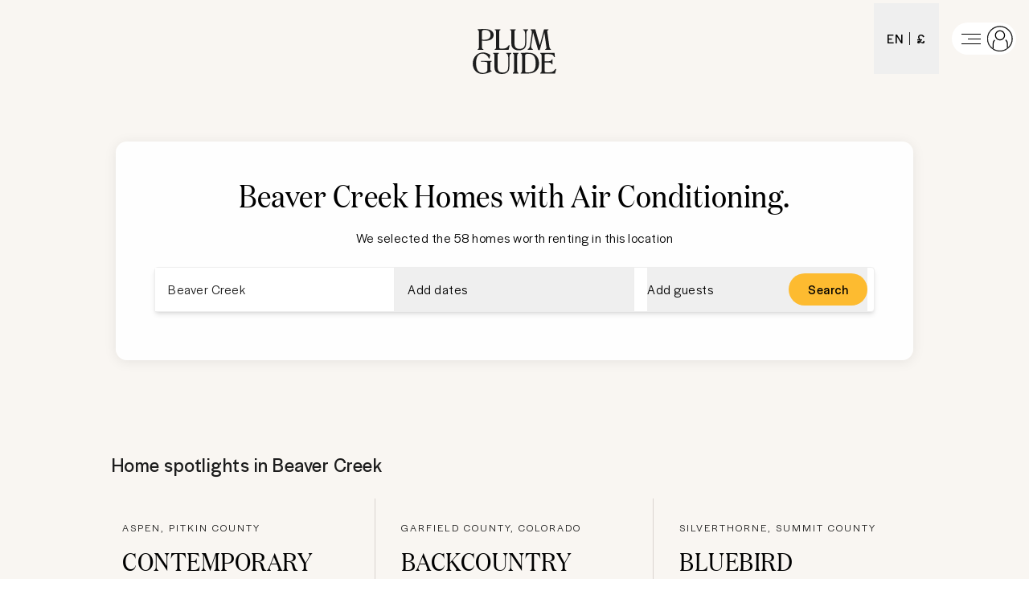

--- FILE ---
content_type: text/html; charset=utf-8
request_url: https://www.plumguide.com/d/us-co-beaver--creek/air-conditioning
body_size: 63711
content:
<!DOCTYPE html><html lang="en"><head><meta charSet="utf-8"/><title>Top Homes with Air Conditioning in Beaver Creek | Plum Guide</title><meta content="Book Homes with Air Conditioning in Beaver Creek. We handpick the best vacation rentals, holiday homes, short term lets and Airbnbs." name="description"/><meta content="Plum Guide" property="og:site_name"/><meta content="Website" property="og:type"/><meta content="https://www.plumguide.com/" property="og:url"/><meta content="Book Homes with Air Conditioning in Beaver Creek. We handpick the best vacation rentals, holiday homes, short term lets and Airbnbs." property="og:description"/><meta content="https://plum-live-storage.imgix.net/img/homepage/hero/hero-test.png" property="og:image"/><meta content="https://plum-live-storage.imgix.net/img/homepage/hero/hero-test.png" property="og:image:secure_url"/><meta content="1508528512776639" property="fb:app_id"/><meta content="summary_large_image" name="twitter:card"/><meta content="@plumguide" name="twitter:site"/><meta content="Top Homes with Air Conditioning in Beaver Creek" name="twitter:title"/><meta content="Book Homes with Air Conditioning in Beaver Creek. We handpick the best vacation rentals, holiday homes, short term lets and Airbnbs." name="twitter:description"/><meta content="https://plum-live-storage.imgix.net/img/homepage/hero/hero-test.png" name="twitter:image"/><meta name="apple-mobile-web-app-capable" content="yes"/><meta http-equiv="X-UA-Compatible" content="IE=edge"/><link rel="canonical" href="https://www.plumguide.com/d/us-co-beaver--creek/air-conditioning"/><meta name="viewport" content="width=device-width, initial-scale=1.0"/><link rel="icon" type="image/png" sizes="64x64" href="/favicon-64x64.png"/><link rel="icon" type="image/png" sizes="32x32" href="/favicon-32x32.png"/><link rel="icon" type="image/png" sizes="16x16" href="/favicon-16x16.png"/><meta name="theme-color" content="#fdbb30"/><meta http-equiv="cleartype" content="on"/><link rel="dns-prefetch" href="https://i.plumcache.com"/><script type="application/ld+json">{"@context":"http://schema.org","@type":"Organization","name":"Plum Guide","url":"https://www.plumguide.com/","logo":"https://i.plumcache.com/static-images/core/logo/2020/yellow/logo-primary-yellow@3x.png","sameAs":["https://www.facebook.com/plumguide","https://twitter.com/plumguide","https://www.instagram.com/plumguide","https://www.linkedin.com/company/the-plum-guide","https://www.pinterest.co.uk/theplumguide","https://www.youtube.com/channel/UCntbvgqRVqd62YyIH54p1gg"]}</script><script type="application/ld+json">{"@context":"https://schema.org","@type":"FAQPage","mainEntity":[{"@type":"Question","name":"Can I see the best Homes with Air Conditioning in Beaver Creek?","acceptedAnswer":{"@type":"Answer","text":"<p>The best and most popular Homes with Air Conditioning in Beaver Creek</p>\n    <ul>\n      <li>\n            <a href=\"https://www.plumguide.com/homes/30472/contemporary-creek\" target=\"_blank\">Contemporary Creek</a>\n          </li><li>\n            <a href=\"https://www.plumguide.com/homes/29316/backcountry-Living\" target=\"_blank\">Backcountry Living</a>\n          </li><li>\n            <a href=\"https://www.plumguide.com/homes/29099/bluebird-day\" target=\"_blank\">Bluebird Day</a>\n          </li><li>\n            <a href=\"https://www.plumguide.com/homes/1121134/aspen-nirvana\" target=\"_blank\">Aspen Nirvana</a>\n          </li><li>\n            <a href=\"https://www.plumguide.com/homes/1121129/winter-sky-retreat\" target=\"_blank\">Winter Sky Retreat</a>\n          </li>\n    </ul>\n    "}},{"@type":"Question","name":"How large is the selection of Homes with Air Conditioning available to book in Beaver Creek?","acceptedAnswer":{"@type":"Answer","text":"<p>There are <a href=\"/search?amenities=46&location=Beaver%20Creek&placeId=ChIJUQZQWx54aocRqlKX9AAtrDU\">58</a> results in our range of available Homes with Air Conditioning that you can book in Beaver Creek. You can narrow down your search based on price, number of guests, amenities, bed sizes and more. If you need assistance to book your dream stay, our friendly Plum Experts are on-hand 24/7 to help you find the perfect Homes with Air Conditioning for your trip to Beaver Creek.</p>"}},{"@type":"Question","name":"What is the process to cancel or change a booking for Homes with Air Conditioning in Beaver Creek?","acceptedAnswer":{"@type":"Answer","text":"<p>To cancel or change your booking, you must fill out this <a href=\"https://plumguidequiz.typeform.com/to/dUZk4BrA\">form</a> and wait for a response from our team. We will endeavour to get back to you within 24 hours.</p>"}},{"@type":"Question","name":"Why should I book with Plum Guide?","acceptedAnswer":{"@type":"Answer","text":"<p>We put every home through a meticulous 150-point test, and accept only the top 3%. With customer satisfaction our number one priority, you know that a stay with us is a stay of guaranteed quality.</p>"}}]}</script><link rel="preconnect" href="https://i.plumcache.com/"/><link rel="dns-prefetch" href="https://i.plumcache.com/"/><link rel="preload" as="font" href="https://i.plumcache.com/static/fonts/Halyard/book/HalyardDisBook.woff2?v2" type="font/woff2" crossorigin="anonymous"/><link rel="preload" as="font" href="https://i.plumcache.com/static/fonts/Halyard/regular/HalyardDisplay-Regular.woff2?v2" type="font/woff2" crossorigin="anonymous"/><link rel="preload" as="font" href="https://i.plumcache.com/static/fonts/Domaine/medium/DomaineDisplayNarrowWeb-Medium.woff2?v2" type="font/woff2" crossorigin="anonymous"/><script>(function(){
               function uuidv4() {
                return "xxxxxxxx-xxxx-4xxx-yxxx-xxxxxxxxxxxx".replace(/[xy]/g, function (c) {
                  var r = (Math.random() * 16) | 0,
                    v = c == "x" ? r : (r & 0x3) | 0x8;
                  return v.toString(16);
                });
              }
          if (document.cookie.indexOf("aid=") === -1) {
            try {
              document.cookie = "aid=" + uuidv4() + "; path=/; domain=.plumguide.com; max-age=31536000; SameSite=None; Secure";
            } catch (e) {
              // Silently fail if cookie setting is blocked (e.g., iOS Safari Private Browsing)
            }
          };
        })()</script><script>(function (w, d, s, l, i) { w[l] = w[l] || []; w[l].push({'gtm.start':new Date().getTime(), event: 'gtm.js'}); var f = d.getElementsByTagName(s)[0],j = d.createElement(s), dl = l != 'dataLayer' ? '&l=' + l : ''; j.async = true; j.src ='https://www.googletagmanager.com/gtm.js?id=' + i + dl + ''; f.parentNode.insertBefore(j, f);})(window, document, 'script', 'dataLayer', 'GTM-5K2K96T');</script><meta name="next-head-count" content="34"/><meta name="view-transition" content="same-origin"/><link rel="preload" href="/static/v2/landingpages/_next/static/css/70634354acb6da7b.css" as="style"/><link rel="stylesheet" href="/static/v2/landingpages/_next/static/css/70634354acb6da7b.css" data-n-g=""/><noscript data-n-css=""></noscript><script defer="" nomodule="" src="/static/v2/landingpages/_next/static/chunks/polyfills-42372ed130431b0a.js"></script><script src="/static/v2/landingpages/_next/static/chunks/webpack-4a422be7b0509059.js" defer=""></script><script src="/static/v2/landingpages/_next/static/chunks/framework-b4d4a22f7ee57de1.js" defer=""></script><script src="/static/v2/landingpages/_next/static/chunks/main-0b86b204219fddb5.js" defer=""></script><script src="/static/v2/landingpages/_next/static/chunks/pages/_app-3698798e18139218.js" defer=""></script><script src="/static/v2/landingpages/_next/static/chunks/3379-34fc43bfdcc0d899.js" defer=""></script><script src="/static/v2/landingpages/_next/static/chunks/7375-ba1767a60c2434dd.js" defer=""></script><script src="/static/v2/landingpages/_next/static/chunks/5699-7ba49546947a3a07.js" defer=""></script><script src="/static/v2/landingpages/_next/static/chunks/5652-2c048ec6c0d15425.js" defer=""></script><script src="/static/v2/landingpages/_next/static/chunks/5394-4ea4e39757229d49.js" defer=""></script><script src="/static/v2/landingpages/_next/static/chunks/2079-76c1caf4c1961961.js" defer=""></script><script src="/static/v2/landingpages/_next/static/chunks/1137-a5d3164f9a56ddbc.js" defer=""></script><script src="/static/v2/landingpages/_next/static/chunks/689-5e9f4ffa9c1e1756.js" defer=""></script><script src="/static/v2/landingpages/_next/static/chunks/pages/d_new/%5Bdestination%5D/%5Bfacet%5D-ff3b2061df1c3065.js" defer=""></script><script src="/static/v2/landingpages/_next/static/jrA3zpHd_pG0g6jEqKMZZ/_buildManifest.js" defer=""></script><script src="/static/v2/landingpages/_next/static/jrA3zpHd_pG0g6jEqKMZZ/_ssgManifest.js" defer=""></script></head><body><noscript><iframe src="https://www.googletagmanager.com/ns.html?id=GTM-5K2K96TGTM-5K2K96T" height="0" width="0" style="display:none;visibility:hidden"></iframe></noscript><div id="__next"><script type="application/ld+json">{"@context":"https://schema.org","@type":"ItemList","itemListElement":[{"@type":"ListItem","position":0,"item":{"@context":"https://schema.org","@type":"VacationRental","identifier":"30472","name":"Contemporary Creek","image":["https://i.plumcache.com/listings/a00b32e8-ed93-49a9-8a1e-1845c420e77e/25a9f35a-e841-4d32-b5b7-e95e8286ff48.jpg"],"address":{"addressLocality":"Aspen, Pitkin County"},"url":"https://www.plumguide.com/homes/30472/contemporary-creek","containsPlace":{"@type":"Accommodation","amenityFeature":[{"@type":"LocationFeatureSpecification","name":"tv","value":true},{"@type":"LocationFeatureSpecification","name":"bathtub","value":true},{"@type":"LocationFeatureSpecification","name":"dishwasher","value":true},{"@type":"LocationFeatureSpecification","name":"microwave","value":true},{"@type":"LocationFeatureSpecification","name":"freezer","value":true},{"@type":"LocationFeatureSpecification","name":"kitchen","value":true},{"@type":"LocationFeatureSpecification","name":"washingMachine","value":true},{"@type":"LocationFeatureSpecification","name":"dryer","value":true},{"@type":"LocationFeatureSpecification","name":"wi-fi","value":true},{"@type":"LocationFeatureSpecification","name":"fireplace","value":true},{"@type":"LocationFeatureSpecification","name":"airConditioning","value":true},{"@type":"LocationFeatureSpecification","name":"welcomeHamper","value":true}],"occupancy":8},"latitude":39.18628487737748,"longitude":-106.81463990737939}},{"@type":"ListItem","position":1,"item":{"@context":"https://schema.org","@type":"VacationRental","identifier":"29316","name":"Backcountry Living","image":["https://i.plumcache.com/listings/88ce7319-1e6e-47b4-91af-ca92a2cd866f/671143f9-2cf6-4e81-bc0c-7f16699b3f7c.jpg"],"address":{"addressLocality":"Garfield County, Colorado"},"url":"https://www.plumguide.com/homes/29316/backcountry-Living","containsPlace":{"@type":"Accommodation","amenityFeature":[{"@type":"LocationFeatureSpecification","name":"tv","value":true},{"@type":"LocationFeatureSpecification","name":"boardGames","value":true},{"@type":"LocationFeatureSpecification","name":"libraryOfBooks","value":true},{"@type":"LocationFeatureSpecification","name":"bathtub","value":true},{"@type":"LocationFeatureSpecification","name":"hairDryer","value":true},{"@type":"LocationFeatureSpecification","name":"microwave","value":true},{"@type":"LocationFeatureSpecification","name":"fridge","value":true},{"@type":"LocationFeatureSpecification","name":"dishwasher","value":true},{"@type":"LocationFeatureSpecification","name":"oven","value":true},{"@type":"LocationFeatureSpecification","name":"stove","value":true},{"@type":"LocationFeatureSpecification","name":"toaster","value":true},{"@type":"LocationFeatureSpecification","name":"freezer","value":true},{"@type":"LocationFeatureSpecification","name":"kitchen","value":true},{"@type":"LocationFeatureSpecification","name":"coffeeMaker","value":true},{"@type":"LocationFeatureSpecification","name":"kitchenUtensils","value":true},{"@type":"LocationFeatureSpecification","name":"cookingEssentials","value":true},{"@type":"LocationFeatureSpecification","name":"blender","value":true},{"@type":"LocationFeatureSpecification","name":"washingMachine","value":true},{"@type":"LocationFeatureSpecification","name":"dryer","value":true},{"@type":"LocationFeatureSpecification","name":"iron","value":true},{"@type":"LocationFeatureSpecification","name":"black-outBlinds","value":true},{"@type":"LocationFeatureSpecification","name":"hangers","value":true},{"@type":"LocationFeatureSpecification","name":"extraPillowsAndBlankets","value":true},{"@type":"LocationFeatureSpecification","name":"cleaningProducts","value":true},{"@type":"LocationFeatureSpecification","name":"swimmingPool","value":true},{"@type":"LocationFeatureSpecification","name":"gym","value":true},{"@type":"LocationFeatureSpecification","name":"exerciseEquipment","value":true},{"@type":"LocationFeatureSpecification","name":"privatePool","value":true},{"@type":"LocationFeatureSpecification","name":"wi-fi","value":true},{"@type":"LocationFeatureSpecification","name":"laptopFriendlyWorkspace","value":true},{"@type":"LocationFeatureSpecification","name":"fireplace","value":true},{"@type":"LocationFeatureSpecification","name":"airConditioning","value":true},{"@type":"LocationFeatureSpecification","name":"centralHeating","value":true},{"@type":"LocationFeatureSpecification","name":"fan","value":true},{"@type":"LocationFeatureSpecification","name":"ceilingFans","value":true},{"@type":"LocationFeatureSpecification","name":"parkingAvailable","value":true},{"@type":"LocationFeatureSpecification","name":"freeParkingOnPremises","value":true},{"@type":"LocationFeatureSpecification","name":"selfCheck-in/Check-out","value":true},{"@type":"LocationFeatureSpecification","name":"privateEntrance","value":true},{"@type":"LocationFeatureSpecification","name":"barbeque","value":true},{"@type":"LocationFeatureSpecification","name":"balcony/Patio","value":true},{"@type":"LocationFeatureSpecification","name":"garden","value":true},{"@type":"LocationFeatureSpecification","name":"beachEssentials","value":true},{"@type":"LocationFeatureSpecification","name":"hammock","value":true},{"@type":"LocationFeatureSpecification","name":"outdoorSeating","value":true},{"@type":"LocationFeatureSpecification","name":"petsAllowed","value":true},{"@type":"LocationFeatureSpecification","name":"smokeDetector","value":true},{"@type":"LocationFeatureSpecification","name":"carbonMonoxideDetector","value":true},{"@type":"LocationFeatureSpecification","name":"firstAidKit","value":true},{"@type":"LocationFeatureSpecification","name":"fireExtinguisher","value":true},{"@type":"LocationFeatureSpecification","name":"safe","value":true}],"occupancy":12},"aggregateRating":{"@type":"AggregateRating","ratingValue":5,"reviewCount":10,"ratingCount":10},"latitude":39.43257982822046,"longitude":-107.17255607821043}},{"@type":"ListItem","position":2,"item":{"@context":"https://schema.org","@type":"VacationRental","identifier":"29099","name":"Bluebird Day","image":["https://i.plumcache.com/listings/93324f52-186d-4ee8-83ba-c380171a980a/8b6bac38-7d7f-4d0c-b1be-97b3aa63d387.jpg"],"address":{"addressLocality":"Silverthorne, Summit County"},"url":"https://www.plumguide.com/homes/29099/bluebird-day","containsPlace":{"@type":"Accommodation","amenityFeature":[{"@type":"LocationFeatureSpecification","name":"tv","value":true},{"@type":"LocationFeatureSpecification","name":"homeCinemaSetup","value":true},{"@type":"LocationFeatureSpecification","name":"libraryOfBooks","value":true},{"@type":"LocationFeatureSpecification","name":"boardGames","value":true},{"@type":"LocationFeatureSpecification","name":"gamesConsole","value":true},{"@type":"LocationFeatureSpecification","name":"pingPongTable","value":true},{"@type":"LocationFeatureSpecification","name":"playground","value":true},{"@type":"LocationFeatureSpecification","name":"soundSystem","value":true},{"@type":"LocationFeatureSpecification","name":"bathtub","value":true},{"@type":"LocationFeatureSpecification","name":"rainShower","value":true},{"@type":"LocationFeatureSpecification","name":"luxuryToiletries","value":true},{"@type":"LocationFeatureSpecification","name":"hairDryer","value":true},{"@type":"LocationFeatureSpecification","name":"toiletries","value":true},{"@type":"LocationFeatureSpecification","name":"dishwasher","value":true},{"@type":"LocationFeatureSpecification","name":"microwave","value":true},{"@type":"LocationFeatureSpecification","name":"podCoffeeMachine","value":true},{"@type":"LocationFeatureSpecification","name":"cafetiere","value":true},{"@type":"LocationFeatureSpecification","name":"espressoMachine","value":true},{"@type":"LocationFeatureSpecification","name":"freezer","value":true},{"@type":"LocationFeatureSpecification","name":"fridge","value":true},{"@type":"LocationFeatureSpecification","name":"kitchen","value":true},{"@type":"LocationFeatureSpecification","name":"oven","value":true},{"@type":"LocationFeatureSpecification","name":"stove","value":true},{"@type":"LocationFeatureSpecification","name":"kitchenUtensils","value":true},{"@type":"LocationFeatureSpecification","name":"toaster","value":true},{"@type":"LocationFeatureSpecification","name":"blender","value":true},{"@type":"LocationFeatureSpecification","name":"cookingEssentials","value":true},{"@type":"LocationFeatureSpecification","name":"kettle","value":true},{"@type":"LocationFeatureSpecification","name":"trashCompactor","value":true},{"@type":"LocationFeatureSpecification","name":"black-outBlinds","value":true},{"@type":"LocationFeatureSpecification","name":"luxuryBedding","value":true},{"@type":"LocationFeatureSpecification","name":"iron","value":true},{"@type":"LocationFeatureSpecification","name":"washingMachine","value":true},{"@type":"LocationFeatureSpecification","name":"dryer","value":true},{"@type":"LocationFeatureSpecification","name":"ironingBoard","value":true},{"@type":"LocationFeatureSpecification","name":"hangers","value":true},{"@type":"LocationFeatureSpecification","name":"cleaningProducts","value":true},{"@type":"LocationFeatureSpecification","name":"dryingRack","value":true},{"@type":"LocationFeatureSpecification","name":"extraPillowsAndBlankets","value":true},{"@type":"LocationFeatureSpecification","name":"bicycles","value":true},{"@type":"LocationFeatureSpecification","name":"hotTub","value":true},{"@type":"LocationFeatureSpecification","name":"swimmingPool","value":true},{"@type":"LocationFeatureSpecification","name":"gym","value":true},{"@type":"LocationFeatureSpecification","name":"exerciseEquipment","value":true},{"@type":"LocationFeatureSpecification","name":"wi-fi","value":true},{"@type":"LocationFeatureSpecification","name":"electricityAdaptors","value":true},{"@type":"LocationFeatureSpecification","name":"laptopFriendlyWorkspace","value":true},{"@type":"LocationFeatureSpecification","name":"fireplace","value":true},{"@type":"LocationFeatureSpecification","name":"fan","value":true},{"@type":"LocationFeatureSpecification","name":"underfloorHeating","value":true},{"@type":"LocationFeatureSpecification","name":"airConditioning","value":true},{"@type":"LocationFeatureSpecification","name":"centralHeating","value":true},{"@type":"LocationFeatureSpecification","name":"ceilingFans","value":true},{"@type":"LocationFeatureSpecification","name":"multipleSetsOfKeys","value":true},{"@type":"LocationFeatureSpecification","name":"parkingAvailable","value":true},{"@type":"LocationFeatureSpecification","name":"freeParkingOnPremises","value":true},{"@type":"LocationFeatureSpecification","name":"privateEntrance","value":true},{"@type":"LocationFeatureSpecification","name":"selfCheck-in/Check-out","value":true},{"@type":"LocationFeatureSpecification","name":"barbeque","value":true},{"@type":"LocationFeatureSpecification","name":"balcony","value":true},{"@type":"LocationFeatureSpecification","name":"garden","value":true},{"@type":"LocationFeatureSpecification","name":"accessToBeach","value":true},{"@type":"LocationFeatureSpecification","name":"beachEssentials","value":true},{"@type":"LocationFeatureSpecification","name":"hammock","value":true},{"@type":"LocationFeatureSpecification","name":"outdoorFireplace/Firepit","value":true},{"@type":"LocationFeatureSpecification","name":"outdoorKitchen","value":true},{"@type":"LocationFeatureSpecification","name":"outdoorSeating","value":true},{"@type":"LocationFeatureSpecification","name":"throws","value":true},{"@type":"LocationFeatureSpecification","name":"umbrellas","value":true},{"@type":"LocationFeatureSpecification","name":"resortAccess","value":true},{"@type":"LocationFeatureSpecification","name":"stairGates","value":true},{"@type":"LocationFeatureSpecification","name":"carbonMonoxideDetector","value":true},{"@type":"LocationFeatureSpecification","name":"fireExtinguisher","value":true},{"@type":"LocationFeatureSpecification","name":"firstAidKit","value":true},{"@type":"LocationFeatureSpecification","name":"smokeDetector","value":true}],"occupancy":8},"aggregateRating":{"@type":"AggregateRating","ratingValue":5,"reviewCount":10,"ratingCount":10},"latitude":39.68515570021283,"longitude":-106.10867097685532}},{"@type":"ListItem","position":3,"item":{"@context":"https://schema.org","@type":"VacationRental","identifier":"1121134","name":"Aspen Nirvana","image":["https://i.plumcache.com/listings/bafad39a-0b9d-4e52-a85e-973f6f4c019c/11bb5627-7be1-48ac-9214-868ff0bd9452.jpeg"],"address":{"addressLocality":"Aspen, Pitkin County"},"url":"https://www.plumguide.com/homes/1121134/aspen-nirvana","containsPlace":{"@type":"Accommodation","amenityFeature":[{"@type":"LocationFeatureSpecification","name":"boardGames","value":true},{"@type":"LocationFeatureSpecification","name":"libraryOfBooks","value":true},{"@type":"LocationFeatureSpecification","name":"sonos","value":true},{"@type":"LocationFeatureSpecification","name":"soundSystem","value":true},{"@type":"LocationFeatureSpecification","name":"tv","value":true},{"@type":"LocationFeatureSpecification","name":"hairDryer","value":true},{"@type":"LocationFeatureSpecification","name":"toiletries","value":true},{"@type":"LocationFeatureSpecification","name":"blender","value":true},{"@type":"LocationFeatureSpecification","name":"coffeeMaker","value":true},{"@type":"LocationFeatureSpecification","name":"cookingEssentials","value":true},{"@type":"LocationFeatureSpecification","name":"dishwasher","value":true},{"@type":"LocationFeatureSpecification","name":"freezer","value":true},{"@type":"LocationFeatureSpecification","name":"fridge","value":true},{"@type":"LocationFeatureSpecification","name":"highChair","value":true},{"@type":"LocationFeatureSpecification","name":"kettle","value":true},{"@type":"LocationFeatureSpecification","name":"kitchen","value":true},{"@type":"LocationFeatureSpecification","name":"kitchenUtensils","value":true},{"@type":"LocationFeatureSpecification","name":"microwave","value":true},{"@type":"LocationFeatureSpecification","name":"oven","value":true},{"@type":"LocationFeatureSpecification","name":"stove","value":true},{"@type":"LocationFeatureSpecification","name":"toaster","value":true},{"@type":"LocationFeatureSpecification","name":"black-outBlinds","value":true},{"@type":"LocationFeatureSpecification","name":"cleaningProducts","value":true},{"@type":"LocationFeatureSpecification","name":"cot/Crib","value":true},{"@type":"LocationFeatureSpecification","name":"dryer","value":true},{"@type":"LocationFeatureSpecification","name":"extraPillowsAndBlankets","value":true},{"@type":"LocationFeatureSpecification","name":"hangers","value":true},{"@type":"LocationFeatureSpecification","name":"iron","value":true},{"@type":"LocationFeatureSpecification","name":"washingMachine","value":true},{"@type":"LocationFeatureSpecification","name":"hotTub","value":true},{"@type":"LocationFeatureSpecification","name":"laptopFriendlyWorkspace","value":true},{"@type":"LocationFeatureSpecification","name":"wi-fi","value":true},{"@type":"LocationFeatureSpecification","name":"airConditioning","value":true},{"@type":"LocationFeatureSpecification","name":"ceilingFans","value":true},{"@type":"LocationFeatureSpecification","name":"centralHeating","value":true},{"@type":"LocationFeatureSpecification","name":"fireplace","value":true},{"@type":"LocationFeatureSpecification","name":"freeParkingOnPremises","value":true},{"@type":"LocationFeatureSpecification","name":"liftAccess","value":true},{"@type":"LocationFeatureSpecification","name":"parkingAvailable","value":true},{"@type":"LocationFeatureSpecification","name":"privateEntrance","value":true},{"@type":"LocationFeatureSpecification","name":"selfCheck-in/Check-out","value":true},{"@type":"LocationFeatureSpecification","name":"single-levelHome","value":true},{"@type":"LocationFeatureSpecification","name":"step-freeAccess","value":true},{"@type":"LocationFeatureSpecification","name":"balcony/Patio","value":true},{"@type":"LocationFeatureSpecification","name":"barbeque","value":true},{"@type":"LocationFeatureSpecification","name":"outdoorSeating","value":true},{"@type":"LocationFeatureSpecification","name":"carbonMonoxideDetector","value":true},{"@type":"LocationFeatureSpecification","name":"fireExtinguisher","value":true},{"@type":"LocationFeatureSpecification","name":"firstAidKit","value":true},{"@type":"LocationFeatureSpecification","name":"safe","value":true},{"@type":"LocationFeatureSpecification","name":"smokeDetector","value":true}],"occupancy":4},"aggregateRating":{"@type":"AggregateRating","ratingValue":4.98,"reviewCount":10,"ratingCount":10},"latitude":39.190865957832685,"longitude":-106.81538334302974}},{"@type":"ListItem","position":4,"item":{"@context":"https://schema.org","@type":"VacationRental","identifier":"1121129","name":"Winter Sky Retreat","image":["https://i.plumcache.com/listings/ab884859-3068-4eeb-b10d-df260b8d504d/ef384323-7c82-4ae8-a5d8-dbf0bf05f236.jpeg"],"address":{"addressLocality":"Aspen, Pitkin County"},"url":"https://www.plumguide.com/homes/1121129/winter-sky-retreat","containsPlace":{"@type":"Accommodation","amenityFeature":[{"@type":"LocationFeatureSpecification","name":"tv","value":true},{"@type":"LocationFeatureSpecification","name":"sonos","value":true},{"@type":"LocationFeatureSpecification","name":"boardGames","value":true},{"@type":"LocationFeatureSpecification","name":"soundSystem","value":true},{"@type":"LocationFeatureSpecification","name":"bathtub","value":true},{"@type":"LocationFeatureSpecification","name":"hairDryer","value":true},{"@type":"LocationFeatureSpecification","name":"toiletries","value":true},{"@type":"LocationFeatureSpecification","name":"dishwasher","value":true},{"@type":"LocationFeatureSpecification","name":"fridge","value":true},{"@type":"LocationFeatureSpecification","name":"stove","value":true},{"@type":"LocationFeatureSpecification","name":"coffeeMaker","value":true},{"@type":"LocationFeatureSpecification","name":"kitchenUtensils","value":true},{"@type":"LocationFeatureSpecification","name":"kitchen","value":true},{"@type":"LocationFeatureSpecification","name":"microwave","value":true},{"@type":"LocationFeatureSpecification","name":"oven","value":true},{"@type":"LocationFeatureSpecification","name":"freezer","value":true},{"@type":"LocationFeatureSpecification","name":"toaster","value":true},{"@type":"LocationFeatureSpecification","name":"blender","value":true},{"@type":"LocationFeatureSpecification","name":"cookingEssentials","value":true},{"@type":"LocationFeatureSpecification","name":"kettle","value":true},{"@type":"LocationFeatureSpecification","name":"dryer","value":true},{"@type":"LocationFeatureSpecification","name":"iron","value":true},{"@type":"LocationFeatureSpecification","name":"washingMachine","value":true},{"@type":"LocationFeatureSpecification","name":"cot/Crib","value":true},{"@type":"LocationFeatureSpecification","name":"extraPillowsAndBlankets","value":true},{"@type":"LocationFeatureSpecification","name":"hangers","value":true},{"@type":"LocationFeatureSpecification","name":"black-outBlinds","value":true},{"@type":"LocationFeatureSpecification","name":"cleaningProducts","value":true},{"@type":"LocationFeatureSpecification","name":"hotTub","value":true},{"@type":"LocationFeatureSpecification","name":"wi-fi","value":true},{"@type":"LocationFeatureSpecification","name":"laptopFriendlyWorkspace","value":true},{"@type":"LocationFeatureSpecification","name":"centralHeating","value":true},{"@type":"LocationFeatureSpecification","name":"fireplace","value":true},{"@type":"LocationFeatureSpecification","name":"airConditioning","value":true},{"@type":"LocationFeatureSpecification","name":"fan","value":true},{"@type":"LocationFeatureSpecification","name":"ceilingFans","value":true},{"@type":"LocationFeatureSpecification","name":"freeParkingOnPremises","value":true},{"@type":"LocationFeatureSpecification","name":"liftAccess","value":true},{"@type":"LocationFeatureSpecification","name":"ski-inAndSki-out","value":true},{"@type":"LocationFeatureSpecification","name":"freeParkingOnStreet","value":true},{"@type":"LocationFeatureSpecification","name":"privateEntrance","value":true},{"@type":"LocationFeatureSpecification","name":"selfCheck-in/Check-out","value":true},{"@type":"LocationFeatureSpecification","name":"single-levelHome","value":true},{"@type":"LocationFeatureSpecification","name":"barbeque","value":true},{"@type":"LocationFeatureSpecification","name":"balcony/Patio","value":true},{"@type":"LocationFeatureSpecification","name":"outdoorSeating","value":true},{"@type":"LocationFeatureSpecification","name":"carbonMonoxideDetector","value":true},{"@type":"LocationFeatureSpecification","name":"fireExtinguisher","value":true},{"@type":"LocationFeatureSpecification","name":"firstAidKit","value":true},{"@type":"LocationFeatureSpecification","name":"smokeDetector","value":true},{"@type":"LocationFeatureSpecification","name":"safe","value":true}],"occupancy":4},"aggregateRating":{"@type":"AggregateRating","ratingValue":5,"reviewCount":10,"ratingCount":10},"latitude":39.19117992046646,"longitude":-106.81728654305469}},{"@type":"ListItem","position":5,"item":{"@context":"https://schema.org","@type":"VacationRental","identifier":"1121152","name":"Alpine Vista","image":["https://i.plumcache.com/listings/cc58b5c0-8f28-495f-a431-fae19fc8c005/8ef0fa06-8326-404f-b535-e8173d4838a2.jpeg"],"address":{"addressLocality":"Snowmass Village, Pitkin County"},"url":"https://www.plumguide.com/homes/1121152/alpine-vista","containsPlace":{"@type":"Accommodation","amenityFeature":[{"@type":"LocationFeatureSpecification","name":"boardGames","value":true},{"@type":"LocationFeatureSpecification","name":"sonos","value":true},{"@type":"LocationFeatureSpecification","name":"soundSystem","value":true},{"@type":"LocationFeatureSpecification","name":"tv","value":true},{"@type":"LocationFeatureSpecification","name":"bathtub","value":true},{"@type":"LocationFeatureSpecification","name":"hairDryer","value":true},{"@type":"LocationFeatureSpecification","name":"toiletries","value":true},{"@type":"LocationFeatureSpecification","name":"blender","value":true},{"@type":"LocationFeatureSpecification","name":"coffeeMaker","value":true},{"@type":"LocationFeatureSpecification","name":"cookingEssentials","value":true},{"@type":"LocationFeatureSpecification","name":"dishwasher","value":true},{"@type":"LocationFeatureSpecification","name":"freezer","value":true},{"@type":"LocationFeatureSpecification","name":"fridge","value":true},{"@type":"LocationFeatureSpecification","name":"iceMachine","value":true},{"@type":"LocationFeatureSpecification","name":"kettle","value":true},{"@type":"LocationFeatureSpecification","name":"kitchen","value":true},{"@type":"LocationFeatureSpecification","name":"kitchenUtensils","value":true},{"@type":"LocationFeatureSpecification","name":"microwave","value":true},{"@type":"LocationFeatureSpecification","name":"oven","value":true},{"@type":"LocationFeatureSpecification","name":"stove","value":true},{"@type":"LocationFeatureSpecification","name":"toaster","value":true},{"@type":"LocationFeatureSpecification","name":"black-outBlinds","value":true},{"@type":"LocationFeatureSpecification","name":"cleaningProducts","value":true},{"@type":"LocationFeatureSpecification","name":"cot/Crib","value":true},{"@type":"LocationFeatureSpecification","name":"dryer","value":true},{"@type":"LocationFeatureSpecification","name":"extraPillowsAndBlankets","value":true},{"@type":"LocationFeatureSpecification","name":"hangers","value":true},{"@type":"LocationFeatureSpecification","name":"iron","value":true},{"@type":"LocationFeatureSpecification","name":"washingMachine","value":true},{"@type":"LocationFeatureSpecification","name":"gym","value":true},{"@type":"LocationFeatureSpecification","name":"hotTub","value":true},{"@type":"LocationFeatureSpecification","name":"sauna","value":true},{"@type":"LocationFeatureSpecification","name":"swimmingPool","value":true},{"@type":"LocationFeatureSpecification","name":"laptopFriendlyWorkspace","value":true},{"@type":"LocationFeatureSpecification","name":"wi-fi","value":true},{"@type":"LocationFeatureSpecification","name":"airConditioning","value":true},{"@type":"LocationFeatureSpecification","name":"centralHeating","value":true},{"@type":"LocationFeatureSpecification","name":"fireplace","value":true},{"@type":"LocationFeatureSpecification","name":"freeParkingOnStreet","value":true},{"@type":"LocationFeatureSpecification","name":"freeParkingOnPremises","value":true},{"@type":"LocationFeatureSpecification","name":"parkingAvailable","value":true},{"@type":"LocationFeatureSpecification","name":"selfCheck-in/Check-out","value":true},{"@type":"LocationFeatureSpecification","name":"single-levelHome","value":true},{"@type":"LocationFeatureSpecification","name":"skiStorage/BootRoom","value":true},{"@type":"LocationFeatureSpecification","name":"balcony/Patio","value":true},{"@type":"LocationFeatureSpecification","name":"barbeque","value":true},{"@type":"LocationFeatureSpecification","name":"outdoorSeating","value":true},{"@type":"LocationFeatureSpecification","name":"carbonMonoxideDetector","value":true},{"@type":"LocationFeatureSpecification","name":"fireExtinguisher","value":true},{"@type":"LocationFeatureSpecification","name":"firstAidKit","value":true},{"@type":"LocationFeatureSpecification","name":"safe","value":true},{"@type":"LocationFeatureSpecification","name":"smokeDetector","value":true}],"occupancy":6},"aggregateRating":{"@type":"AggregateRating","ratingValue":4.9,"reviewCount":10,"ratingCount":10},"latitude":39.21238544560249,"longitude":-106.9402236941859}},{"@type":"ListItem","position":6,"item":{"@context":"https://schema.org","@type":"VacationRental","identifier":"29389","name":"The Slope","image":["https://i.plumcache.com/listings/b036fa5f-cc5a-4032-9cc9-f88e40ef983b/91e68867-18b5-4451-b15f-25ff4e688ec4.jpg"],"address":{"addressLocality":"Snowmass Village, Pitkin County"},"url":"https://www.plumguide.com/homes/29389/the-slope","containsPlace":{"@type":"Accommodation","amenityFeature":[{"@type":"LocationFeatureSpecification","name":"tv","value":true},{"@type":"LocationFeatureSpecification","name":"satellite/CableTV","value":true},{"@type":"LocationFeatureSpecification","name":"bathtub","value":true},{"@type":"LocationFeatureSpecification","name":"hairDryer","value":true},{"@type":"LocationFeatureSpecification","name":"toiletries","value":true},{"@type":"LocationFeatureSpecification","name":"dishwasher","value":true},{"@type":"LocationFeatureSpecification","name":"microwave","value":true},{"@type":"LocationFeatureSpecification","name":"podCoffeeMachine","value":true},{"@type":"LocationFeatureSpecification","name":"fridge","value":true},{"@type":"LocationFeatureSpecification","name":"oven","value":true},{"@type":"LocationFeatureSpecification","name":"stove","value":true},{"@type":"LocationFeatureSpecification","name":"kitchen","value":true},{"@type":"LocationFeatureSpecification","name":"coffeeMaker","value":true},{"@type":"LocationFeatureSpecification","name":"kitchenUtensils","value":true},{"@type":"LocationFeatureSpecification","name":"cookingEssentials","value":true},{"@type":"LocationFeatureSpecification","name":"washingMachine","value":true},{"@type":"LocationFeatureSpecification","name":"dryer","value":true},{"@type":"LocationFeatureSpecification","name":"iron","value":true},{"@type":"LocationFeatureSpecification","name":"ironingBoard","value":true},{"@type":"LocationFeatureSpecification","name":"black-outBlinds","value":true},{"@type":"LocationFeatureSpecification","name":"hangers","value":true},{"@type":"LocationFeatureSpecification","name":"extraPillowsAndBlankets","value":true},{"@type":"LocationFeatureSpecification","name":"hotTub","value":true},{"@type":"LocationFeatureSpecification","name":"wi-fi","value":true},{"@type":"LocationFeatureSpecification","name":"laptopFriendlyWorkspace","value":true},{"@type":"LocationFeatureSpecification","name":"fireplace","value":true},{"@type":"LocationFeatureSpecification","name":"airConditioning","value":true},{"@type":"LocationFeatureSpecification","name":"centralHeating","value":true},{"@type":"LocationFeatureSpecification","name":"parkingAvailable","value":true},{"@type":"LocationFeatureSpecification","name":"freeParkingOnPremises","value":true},{"@type":"LocationFeatureSpecification","name":"freeParkingOnStreet","value":true},{"@type":"LocationFeatureSpecification","name":"selfCheck-in/Check-out","value":true},{"@type":"LocationFeatureSpecification","name":"privateEntrance","value":true},{"@type":"LocationFeatureSpecification","name":"evCharger","value":true},{"@type":"LocationFeatureSpecification","name":"barbeque","value":true},{"@type":"LocationFeatureSpecification","name":"balcony","value":true},{"@type":"LocationFeatureSpecification","name":"garden","value":true},{"@type":"LocationFeatureSpecification","name":"childFriendly","value":true},{"@type":"LocationFeatureSpecification","name":"smokeDetector","value":true},{"@type":"LocationFeatureSpecification","name":"carbonMonoxideDetector","value":true},{"@type":"LocationFeatureSpecification","name":"firstAidKit","value":true},{"@type":"LocationFeatureSpecification","name":"fireExtinguisher","value":true},{"@type":"LocationFeatureSpecification","name":"safe","value":true}],"occupancy":13},"aggregateRating":{"@type":"AggregateRating","ratingValue":5,"reviewCount":10,"ratingCount":10},"latitude":39.208213843630936,"longitude":-106.93936812662979}},{"@type":"ListItem","position":7,"item":{"@context":"https://schema.org","@type":"VacationRental","identifier":"1121144","name":"Aspen Elegance","image":["https://i.plumcache.com/listings/2a7111bd-ad03-4362-8de5-f82bbc7a928d/af0c046e-46e9-4c19-b42a-705b7b6a210d.jpeg"],"address":{"addressLocality":"Aspen, Pitkin County"},"url":"https://www.plumguide.com/homes/1121144/aspen-elegance","containsPlace":{"@type":"Accommodation","amenityFeature":[{"@type":"LocationFeatureSpecification","name":"smartTV","value":true},{"@type":"LocationFeatureSpecification","name":"boardGames","value":true},{"@type":"LocationFeatureSpecification","name":"sonos","value":true},{"@type":"LocationFeatureSpecification","name":"tv","value":true},{"@type":"LocationFeatureSpecification","name":"bathrobes","value":true},{"@type":"LocationFeatureSpecification","name":"bathtub","value":true},{"@type":"LocationFeatureSpecification","name":"hairDryer","value":true},{"@type":"LocationFeatureSpecification","name":"toiletries","value":true},{"@type":"LocationFeatureSpecification","name":"coffeeMaker","value":true},{"@type":"LocationFeatureSpecification","name":"cookingEssentials","value":true},{"@type":"LocationFeatureSpecification","name":"dishwasher","value":true},{"@type":"LocationFeatureSpecification","name":"freezer","value":true},{"@type":"LocationFeatureSpecification","name":"fridge","value":true},{"@type":"LocationFeatureSpecification","name":"highChair","value":true},{"@type":"LocationFeatureSpecification","name":"kettle","value":true},{"@type":"LocationFeatureSpecification","name":"kitchen","value":true},{"@type":"LocationFeatureSpecification","name":"kitchenUtensils","value":true},{"@type":"LocationFeatureSpecification","name":"microwave","value":true},{"@type":"LocationFeatureSpecification","name":"oven","value":true},{"@type":"LocationFeatureSpecification","name":"stove","value":true},{"@type":"LocationFeatureSpecification","name":"toaster","value":true},{"@type":"LocationFeatureSpecification","name":"black-outBlinds","value":true},{"@type":"LocationFeatureSpecification","name":"cot/Crib","value":true},{"@type":"LocationFeatureSpecification","name":"dryer","value":true},{"@type":"LocationFeatureSpecification","name":"dryingRack","value":true},{"@type":"LocationFeatureSpecification","name":"extraPillowsAndBlankets","value":true},{"@type":"LocationFeatureSpecification","name":"hangers","value":true},{"@type":"LocationFeatureSpecification","name":"iron","value":true},{"@type":"LocationFeatureSpecification","name":"washingMachine","value":true},{"@type":"LocationFeatureSpecification","name":"heatedPool","value":true},{"@type":"LocationFeatureSpecification","name":"sharedPool","value":true},{"@type":"LocationFeatureSpecification","name":"bicycles","value":true},{"@type":"LocationFeatureSpecification","name":"exerciseEquipment","value":true},{"@type":"LocationFeatureSpecification","name":"gym","value":true},{"@type":"LocationFeatureSpecification","name":"hotTub","value":true},{"@type":"LocationFeatureSpecification","name":"swimmingPool","value":true},{"@type":"LocationFeatureSpecification","name":"laptopFriendlyWorkspace","value":true},{"@type":"LocationFeatureSpecification","name":"wi-fi","value":true},{"@type":"LocationFeatureSpecification","name":"airConditioning","value":true},{"@type":"LocationFeatureSpecification","name":"centralHeating","value":true},{"@type":"LocationFeatureSpecification","name":"fireplace","value":true},{"@type":"LocationFeatureSpecification","name":"freeParkingOnPremises","value":true},{"@type":"LocationFeatureSpecification","name":"parkingAvailable","value":true},{"@type":"LocationFeatureSpecification","name":"selfCheck-in/Check-out","value":true},{"@type":"LocationFeatureSpecification","name":"single-levelHome","value":true},{"@type":"LocationFeatureSpecification","name":"skiStorage/BootRoom","value":true},{"@type":"LocationFeatureSpecification","name":"barbeque","value":true},{"@type":"LocationFeatureSpecification","name":"outdoorSeating","value":true},{"@type":"LocationFeatureSpecification","name":"patio/Terrace","value":true},{"@type":"LocationFeatureSpecification","name":"carbonMonoxideDetector","value":true},{"@type":"LocationFeatureSpecification","name":"fireExtinguisher","value":true},{"@type":"LocationFeatureSpecification","name":"firstAidKit","value":true},{"@type":"LocationFeatureSpecification","name":"safe","value":true},{"@type":"LocationFeatureSpecification","name":"smokeDetector","value":true}],"occupancy":4},"aggregateRating":{"@type":"AggregateRating","ratingValue":4.99,"reviewCount":10,"ratingCount":10},"latitude":39.186318731980755,"longitude":-106.81938104969397}}]}</script><header class="absolute z-[5] w-full grid grid-cols-3 items-center h-16 sm:mt-1 shadow-none bg-system-white" data-track-id="plum-header"><div></div><div class="w-full flex items-center justify-center"><a aria-haspopup="false" aria-label="Plum Guide" role="button" tabindex="0" href="/" data-track-id="header-nav__logo" class="w-fit h-full"><div class="lg:w-[104px] lg:h-[56px] xl:w-[119px] xl:h-[64px] mt-8"><svg width="89" height="48" viewBox="0 0 89 48" fill="none" xmlns="http://www.w3.org/2000/svg" class="text-gray-900 w-full h-full"><path fill-rule="evenodd" clip-rule="evenodd" d="M37.7404 45.2984C38.2224 44.6501 38.5737 43.7933 38.785 42.7519C38.9933 41.7223 39.0989 40.1647 39.0989 38.1228V31.0667C39.0989 29.4888 39.2397 28.3422 39.5168 27.659C39.7903 26.9864 40.2467 26.5865 40.9115 26.3805L40.9981 26.3535V25.5354H35.738V26.3535L35.8405 26.3704C36.5189 26.4822 37.0034 26.8741 37.3213 27.596C37.6462 28.332 37.8111 29.4503 37.8111 30.9194V38.0933C37.8111 40.4099 37.6738 42.0664 37.4023 43.0166C37.1363 43.9537 36.6694 44.7036 36.0159 45.2446C35.5106 45.6543 34.9198 45.9617 34.2601 46.1583C33.599 46.3552 32.7959 46.4551 31.8731 46.4551C29.9005 46.4551 28.4882 45.9498 27.6759 44.9538C26.8576 43.9502 26.4429 42.1824 26.4429 39.6997V28.93C26.4429 27.9827 26.5454 27.3087 26.7474 26.9262C26.9396 26.562 27.2472 26.3761 27.6883 26.3585L27.8056 26.3535V25.5354H21.748V26.3535L21.8651 26.3585C22.3055 26.3761 22.6129 26.5667 22.8058 26.9403C23.0083 27.3325 23.1108 28.0021 23.1108 28.93V39.095C23.1108 40.9236 23.2144 42.2843 23.4186 43.1391C23.625 44.0026 23.9692 44.7492 24.4427 45.3608C25.1195 46.2084 26.0311 46.8678 27.1526 47.3205C28.2684 47.7712 29.5689 47.9995 31.018 47.9995C32.5827 47.9995 33.9318 47.7759 35.0281 47.3354C36.1317 46.8914 37.0441 46.2064 37.7404 45.2984Z" fill="currentColor"></path><path fill-rule="evenodd" clip-rule="evenodd" d="M19.9168 44.6149C19.557 44.5965 19.2842 44.4451 19.0832 44.1513C18.8763 43.8496 18.7714 43.4274 18.7714 42.8964V36.3708C18.7714 35.8881 18.8785 35.5775 19.0898 35.2763C19.294 34.9848 19.5482 34.8427 19.8673 34.8427H19.9892V34.0217H8.70789V34.8427C8.70789 34.8427 9.19677 34.8819 9.62052 34.899C11.0364 34.9558 13.969 35.0001 14.8038 35.4047C15.3315 35.6603 15.6135 36.2104 15.6135 36.8267V43.442C15.6135 44.4741 15.1607 45.3145 14.2671 45.9399C13.3598 46.5753 12.1369 46.8973 10.6324 46.8973C8.31781 46.8973 6.53964 46.0133 5.3472 44.2695C4.14451 42.5126 3.53463 39.8995 3.53463 36.5027C3.53463 33.1756 4.1228 30.607 5.28231 28.868C6.43181 27.1446 8.11948 26.2707 10.2992 26.2707C11.7546 26.2707 13.0961 26.7187 14.2866 27.6024C15.4805 28.488 16.4378 29.7498 17.1316 31.353L17.1618 31.4224L17.8459 31.4621L18.73 27.6354L18.6568 27.5883C17.3589 26.7524 16.077 26.1165 14.8465 25.6973C13.6111 25.2776 12.3933 25.0646 11.2269 25.0646C9.77933 25.0646 8.39197 25.3103 7.10317 25.795C5.81315 26.2794 4.68487 26.9767 3.7498 27.8677C2.52442 29.0348 1.58277 30.4028 0.951659 31.9328C0.32031 33.4631 0 35.1397 0 36.9152C0 38.3573 0.216874 39.7413 0.644279 41.0287C1.07266 42.3198 1.68498 43.4413 2.46465 44.3615C3.4956 45.5978 4.64876 46.5235 5.89146 47.112C7.13415 47.7013 8.55859 48 10.125 48C11.6075 48 13.1793 47.7704 14.7965 47.318C16.4105 46.8663 18.1542 46.1648 19.98 45.2324L20.0502 45.1967L20.0283 44.6206L19.9168 44.6149Z" fill="currentColor"></path><path fill-rule="evenodd" clip-rule="evenodd" d="M42.6934 26.3535L42.8102 26.3585C43.2505 26.3761 43.5582 26.5667 43.7509 26.94C43.9534 27.3337 44.0561 28.0033 44.0561 28.93V44.1629C44.0561 45.0713 43.9558 45.7287 43.7577 46.1172C43.5696 46.4866 43.2588 46.6618 42.808 46.6891L42.6934 46.6958V47.5139H48.7507V46.6958L48.6333 46.6911C48.183 46.674 47.8727 46.4903 47.6851 46.1308C47.4878 45.753 47.388 45.0909 47.388 44.1629V28.93C47.388 27.9827 47.4904 27.3084 47.6922 26.9262C47.8849 26.562 48.193 26.3761 48.6336 26.3585L48.7507 26.3535V25.5354H42.6934V26.3535Z" fill="currentColor"></path><path fill-rule="evenodd" clip-rule="evenodd" d="M55.8136 44.5164V28.9299C55.8136 27.9785 56.0509 27.3394 56.5186 27.0305C57.0046 26.7114 58.0628 26.5493 59.6636 26.5493C62.1629 26.5493 64.0494 27.3904 65.2711 29.0489C66.5007 30.7181 67.124 33.2948 67.124 36.7084C67.124 40.2351 66.4687 42.7548 65.1765 44.1974C63.8882 45.6367 61.6236 46.3668 58.4461 46.3668C57.319 46.3668 56.5889 46.2371 56.2751 45.9813C55.969 45.7324 55.8136 45.2395 55.8136 44.5164ZM65.0401 26.5801C64.2212 26.1547 63.2956 25.8411 62.2891 25.6484C61.284 25.4561 59.991 25.3586 58.4461 25.3586C57.9138 25.3586 57.4707 25.3616 57.1175 25.3663C56.7645 25.3715 56.4091 25.3787 56.0504 25.3881L51.1768 25.5354V26.3535L51.2941 26.3584C51.7344 26.376 52.0425 26.562 52.2353 26.9261C52.4373 27.3087 52.5397 27.9827 52.5397 28.93V44.1629C52.5397 45.072 52.437 45.7319 52.2345 46.1241C52.0423 46.4967 51.7354 46.6849 51.2968 46.6933L51.1768 46.6958V47.5139H59.1999C62.7711 47.5139 65.6034 46.5612 67.6184 44.682C69.6357 42.8 70.6588 40.157 70.6588 36.8262C70.6588 34.5663 70.1512 32.4966 69.15 30.6745C68.1469 28.8486 66.7639 27.4708 65.0401 26.5801Z" fill="currentColor"></path><path fill-rule="evenodd" clip-rule="evenodd" d="M88.1956 42.4854L88.1333 42.5739C87.4837 43.4953 86.8611 44.2192 86.2827 44.7249C85.708 45.2274 85.1025 45.5889 84.4853 45.7981C83.9898 45.9526 83.4075 46.0649 82.7547 46.1318C82.0987 46.2 80.9763 46.2347 79.4181 46.2347C77.8322 46.2347 77.2645 46.0666 77.0672 45.9255C76.8793 45.7912 76.6551 45.3913 76.6551 44.2514V35.7719H80.0414C81.6176 35.7719 82.6708 35.9152 83.1716 36.1978C83.6641 36.4762 84.0403 36.9888 84.2899 37.7214L84.3184 37.8049H85.049V32.3865H84.347L84.3187 32.4703C84.0701 33.2093 83.6258 33.7324 82.9984 34.0254C82.3551 34.3259 81.2187 34.4786 79.6211 34.4786H76.6551V28.4151C76.6551 27.5139 76.8115 27.1969 76.943 27.0895C77.0801 26.9775 77.5124 26.8441 78.7946 26.8441H79.7079C82.2177 26.8441 83.92 27.0771 84.7683 27.5368C85.6065 27.9909 86.2508 28.8261 86.6826 30.0193L86.7167 30.113L87.5518 29.9947L87.1849 25.5354H72.0186V26.3535L72.1354 26.3585C72.576 26.3761 72.8841 26.562 73.0768 26.9262C73.2788 27.3097 73.3813 27.9837 73.3813 28.93V44.1629C73.3813 45.071 73.2786 45.7334 73.0763 46.1268C72.8841 46.4994 72.5772 46.6849 72.1381 46.6933L72.0186 46.6958V47.5139H87.7008L89.0001 42.9224L88.1956 42.4854Z" fill="currentColor"></path><path fill-rule="evenodd" clip-rule="evenodd" d="M18.9301 6.34087C18.9301 8.07001 18.3707 9.37745 17.2676 10.2275C16.1542 11.0855 14.4377 11.5203 12.1658 11.5203C11.6903 11.5203 11.2497 11.5032 10.8565 11.4695C10.491 11.4388 10.1439 11.3937 9.82333 11.3352V3.17414C9.82333 2.33053 10.04 1.76877 10.4671 1.50451C10.9145 1.22834 11.7642 1.08803 12.992 1.08803C14.8949 1.08803 16.3771 1.54839 17.3983 2.45621C18.4149 3.36106 18.9301 4.66826 18.9301 6.34087ZM19.5512 1.69096C17.7711 0.56894 15.2666 0 12.1077 0C11.8447 0 11.4402 0.00942036 10.8348 0.0295006C10.2739 0.049333 9.64159 0.0790815 8.9551 0.118002L5.18652 0.324011V1.14209L5.30362 1.14705C5.7442 1.16465 6.05231 1.35058 6.24503 1.71475C6.44678 2.09727 6.54924 2.77132 6.54924 3.71856V18.9515C6.54924 19.8606 6.44678 20.5205 6.2443 20.9127C6.05207 21.2853 5.74518 21.4735 5.30606 21.4819L5.18652 21.4844V22.3025H11.1861V21.4844L11.0665 21.4819C10.6264 21.4735 10.3193 21.2898 10.1275 20.9258C9.92579 20.5443 9.82333 19.8799 9.82333 18.9515V12.4217C10.301 12.4907 10.7874 12.5457 11.2714 12.5856C11.8011 12.63 12.3409 12.6523 12.8762 12.6523C15.8536 12.6523 18.1829 12.1079 19.8 11.0342C21.4338 9.94914 22.2617 8.38982 22.2617 6.39965C22.2617 4.40898 21.3499 2.82462 19.5512 1.69096Z" fill="currentColor"></path><path fill-rule="evenodd" clip-rule="evenodd" d="M39.3191 17.5439L38.4746 17.2589L38.4221 17.3335C37.9249 18.042 37.458 18.6322 37.0343 19.0879C36.6137 19.5388 36.2161 19.873 35.8518 20.0812C35.2873 20.407 34.6387 20.6428 33.9244 20.7821C33.2052 20.9226 32.0647 20.9938 30.5334 20.9938C29.2734 20.9938 28.7899 20.8269 28.6062 20.6866C28.4298 20.5525 28.22 20.1576 28.22 19.04V3.71857C28.22 2.77133 28.3225 2.09728 28.5245 1.71476C28.7172 1.35059 29.0251 1.16466 29.4656 1.14706L29.5827 1.1421V0.32402H23.5254V1.1421L23.6425 1.14706C24.0826 1.16466 24.3904 1.3553 24.5832 1.72865C24.7854 2.12207 24.8881 2.79166 24.8881 3.71857V18.9515C24.8881 19.8599 24.7878 20.5176 24.5898 20.9058C24.4019 21.2752 24.0911 21.4504 23.64 21.4777L23.5254 21.4844V22.3025H38.1677L39.3191 17.5439Z" fill="currentColor"></path><path fill-rule="evenodd" clip-rule="evenodd" d="M55.7518 20.0869C56.2339 19.4387 56.5852 18.5819 56.7967 17.5405C57.0048 16.5109 57.1104 14.9533 57.1104 12.9114V5.85526C57.1104 4.27735 57.2512 3.13079 57.5286 2.44757C57.802 1.775 58.2582 1.37513 58.923 1.16913L59.0096 1.1421V0.32402H53.7495V1.1421L53.8519 1.15896C54.5306 1.27077 55.0149 1.6627 55.333 2.3846C55.6579 3.12063 55.8226 4.23892 55.8226 5.70801V12.8819C55.8226 15.1985 55.6852 16.855 55.414 17.8052C55.1478 18.7423 54.6809 19.4922 54.0273 20.0332C53.5221 20.4429 52.9313 20.7503 52.2716 20.9469C51.6105 21.1438 50.8074 21.2437 49.8848 21.2437C47.9122 21.2437 46.4999 20.7384 45.6873 19.7424C44.8691 18.7388 44.4544 16.971 44.4544 14.4883V3.71857C44.4544 2.77133 44.5569 2.09728 44.7588 1.71476C44.9511 1.35059 45.2589 1.16466 45.6998 1.14706L45.8171 1.1421V0.32402H39.7598V1.1421L39.8766 1.14706C40.317 1.16466 40.6246 1.3553 40.8175 1.72889C41.0198 2.12108 41.1225 2.79067 41.1225 3.71857V13.8836C41.1225 15.7122 41.2259 17.0729 41.4301 17.9277C41.6365 18.7912 41.9807 19.5378 42.4545 20.1494C43.1309 20.997 44.0426 21.6564 45.1641 22.1091C46.2799 22.5598 47.5804 22.7881 49.0295 22.7881C50.5942 22.7881 51.9433 22.5645 53.0396 22.124C54.1435 21.68 55.0556 20.995 55.7518 20.0869Z" fill="currentColor"></path><path fill-rule="evenodd" clip-rule="evenodd" d="M78.5005 19.2329C78.5196 19.3782 78.5337 19.5116 78.5432 19.6323C78.553 19.7513 78.5576 19.8633 78.5576 19.9687C78.5576 20.4085 78.4474 20.7689 78.2302 21.0394C78.0134 21.3086 77.7306 21.4489 77.3659 21.476L77.2527 21.4844V22.3025H83.252V21.4844L83.1561 21.4631C82.798 21.3832 82.484 21.1066 82.2233 20.6026C81.9503 20.0765 81.7449 19.3417 81.6126 18.4191L79.5388 3.60875C79.5115 3.45183 79.49 3.28449 79.4749 3.1122C79.461 2.93891 79.4539 2.76637 79.4539 2.59879C79.4539 2.17834 79.5547 1.83772 79.7535 1.58635C79.9489 1.33894 80.2314 1.20011 80.5934 1.15524L80.7005 1.1421V0.32402H76.0347L71.4849 17.4016L66.6225 0.32402H61.6827V1.1421L61.76 1.17309C62.2262 1.35877 62.558 1.57024 62.7453 1.86995C62.9349 2.17239 63.0308 2.6211 63.0308 3.20368C63.0308 3.52917 63.021 3.85864 63.0017 4.18984L63.0032 4.27537L61.0894 17.2695C60.9086 18.5252 60.609 19.5185 60.199 20.2221C59.7981 20.9107 59.29 21.3136 58.6882 21.4613L58.5947 21.4844V22.3025H64.1012V21.4844L64.0002 21.4665C63.4321 21.3649 63.0152 21.1063 62.7263 20.6457C62.4363 20.1816 62.2889 19.5274 62.2889 18.7017C62.2889 18.4904 62.3011 18.246 62.325 17.976C62.3479 17.71 62.3843 17.4155 62.4326 17.0987L64.3103 3.92632L69.7595 22.5382H71.4374L76.3523 3.96648L78.5005 19.2329Z" fill="currentColor"></path></svg></div></a></div><div class="flex justify-end h-full items-center"><button class="outline-none inline-flex items-center cursor-pointer font-sans font-medium justify-center px-4 mr-4 relative transition-all rounded-none min-w-32 h-full w-32 after:bg-yellow-primary after:h-[2px] after:opacity-0 after:w-full after:absolute after:bottom-0 after:left-0 after:transition-all after:ease-out-cubic after:z-[-1] hover:after:opacity-100 focus:after:opacity-100 max-lg:hidden" data-track-id="header-nav__user-settings-link" aria-label="Change your user settings"><span>EN</span><div class="mx-2 h-4 bg-gray-900 self-center w-[1px]"></div><span>£</span></button><button aria-label="Log in" data-track-id="header__account-button__logged-out" class="items-center cursor-pointer flex mr-4 pl-2 pr-1 rounded-xl h-10 w-auto relative transition-colors duration-150 outline-none ease-out-cubic hover:bg-gray-100 focus:bg-gray-100 bg-white"><span class="c-goqZZF c-goqZZF-eSCXIv-size-sm c-goqZZF-AsWAM-block-false mr-1"><svg height="32" width="32" viewBox="0 0 32 32" class="c-hakyQ c-hakyQ-jrNZfK-fixedSize-true"><g id="">
    <g fill="currentColor">
      <path d="M28 10V11H4V10H28Z" />
      <path d="M28 22V23H4V22H28Z" />
      <path d="M28 16V17H12V16H28Z" />
    </g>
  </g></svg></span><span theme="default" class="c-goqZZF c-goqZZF-eSCXIv-size-sm c-goqZZF-AsWAM-block-false c-goqZZF-ilAEQc-css"><svg height="32" width="32" viewBox="0 0 24 24" class="c-hakyQ c-hakyQ-jrNZfK-fixedSize-true"><g id="">
    <g fill="none" fillRule="evenodd" transform="translate(.786 1.186)">
      <g stroke="currentColor" strokeWidth="1.4">
        <path strokeLinecap="round" d="M6.213 12.139c-.921.873-1.503 2.178-1.503 3.63v4.332m13.393-.571v-3.76c0-1.555-.687-2.94-1.739-3.809" />
        <path d="M11.124 3.514c2.347 0 4.295 1.93 4.295 4.226 0 2.357-1.938 4.295-4.295 4.295-2.341 0-4.226-1.921-4.226-4.295 0-2.313 1.894-4.226 4.226-4.226z" />
      </g>

      <ellipse cx="11.012" cy="10.967" stroke="#1d1d1d" rx="11.512" ry="11.467" />
    </g>
</g></svg></span></button></div></header><main class="bg-sand-50"><section class="mb-[80px] z-[2] relative isolate"><div class="w-full mx-auto max-w-lg sm:max-w-2xl md:max-w-4xl lg:max-w-5xl px-4 pb-8 overflow-hidden"><div class="mt-[128px] sm:mt-[176px] bg-white/90 pt-10 pb-[60px] rounded-[14px] shadow-[0_2px_16px_0_rgba(0,0,0,0.08)]"><div class="flex flex-col sm:items-center sm:text-center mb-6 mx-6 text-center"><h1 class="font-serif text-[32px] leading-[40px] sm:text-[40px] sm:leading-[52px]" data-testid="page-title"><span class="whitespace-nowrap font-serif">Beaver Creek</span> Homes with Air Conditioning<!-- -->.</h1><h3 class="text-b-sm mt-4" data-testid="page-subtitle" data-track-id="58">We selected the 58 homes worth renting in this location</h3></div><div class="mx-6"><div class="relative z-10 md:shadow-md md:z-10 h-24 md:h-14 md:bg-white md:rounded-sm md:border md:border-gray-150 md:mx-6"><form class="sm:h-full" id="primaryFiltersForm"><div class="h-full w-full max-md:hidden"><ul class="grid grid-cols-3 items-center justify-between h-full relative"><li class="h-full flex items-center min-w-0 overflow-hidden flex-1 first-of-type:pr-2 md:border-r md:border-r-gray-150 md:first-of-type:px-0 md:last-of-type:border-r-0"><div class="h-full w-full"><button type="button" heap-ignore="true" class="flex relative w-full h-full items-center" aria-haspopup="dialog" aria-expanded="false" aria-controls="radix-:R5j6m:" data-state="closed"><input class="w-full h-full text-b-sm text-gray-900 antialiased overflow-ellipsis font-sans pr-10 pl-4 cursor-pointer focus:outline-none focus:bg-gray-50 placeholder:text-gray-900 placeholder:focus:text-gray-500" placeholder="Add destination" id="combobox-input" aria-autocomplete="list" aria-controls="combobox-menu" aria-labelledby="combobox-label" autoComplete="off" value="Beaver Creek"/></button></div></li><li class="h-full flex items-center min-w-0 overflow-hidden flex-1 first-of-type:pr-2 md:border-r md:border-r-gray-150 md:first-of-type:px-0 md:last-of-type:border-r-0"><div class="flex items-center h-full w-full relative" data-testid="desktop-date-filter"><button class="w-full h-full items-center flex px-4 cursor-pointer overflow-auto text-ellipsis whitespace-nowrap" type="button" heap-ignore="true"><p color="neutrals-9" class="text-b-sm whitespace-nowrap overflow-hidden text-ellipsis">Add dates</p></button></div></li><li class="h-full flex items-center min-w-0 overflow-hidden flex-1 first-of-type:pr-2 md:border-r md:border-r-gray-150 md:first-of-type:px-0 md:last-of-type:border-r-0"><div class="grid items-center grid-cols-[4fr,auto] h-full w-full pl-4 pr-2 focus-within:outline-none focus-within:bg-gray-50"><button class="h-full items-center flex cursor-pointer overflow-auto text-ellipsis whitespace-nowrap w-auto p-0" type="button" data-testid="desktop-guest-filter" heap-ignore="true" aria-haspopup="dialog" aria-expanded="false" aria-controls="radix-:Rdj6m:" data-state="closed"><p color="neutrals-9" class="text-b-sm overflow-hidden text-ellipsis">Add guests</p></button></div></li><button type="submit" data-testid="desktop-confirm-search-button" class="absolute right-2 top-1/2 -translate-y-1/2 flex items-center h-10 px-6 rounded-full cursor-pointer overflow-hidden duration-200 ease-out-cubic [&amp;]:bg-yellow-primary hover:bg-yellow-light"><p color="neutrals-9" class="font-medium text-b-sm">Search</p></button></ul></div><div class="h-full w-full md:hidden"><div class="flex flex-col space-y-6"><div class="flex flex-col space-y-4"><button type="button" data-testid="location-button-filter" class="flex w-full items-center border border-gray-150 py-3 px-4 cursor-pointer hover:bg-gray-50 md:border-none md:w-auto md:p-0" heap-ignore="true"><span class="relative inline-block [&amp;&gt;*]:relative [&amp;&gt;*]:z-[1] [&amp;&gt;*:not(:last-of-type)]:absolute [&amp;&gt;*:not(:last-of-type)]:z-0"><svg xmlns="http://www.w3.org/2000/svg" class="h-[1em] w-[1em] fill-current stroke-current text-[1.5rem] inline-block align-text-bottom" viewBox="0 0 24 24" width="1em" height="1em"><path fill="currentColor" fill-rule="evenodd" d="M11.137 1.545a1.5 1.5 0 0 0-1.092 1.819c.28 1.12 1.053 2.804 1.854 4.547l.113.246c.558 1.217 1.154 2.52 1.7 3.834l-.063-.133c-1.238-2.615-2.257-4.767-4.4-7.394q-.052-.063-.134-.168c-.198-.25-.517-.654-.841-.998a6 6 0 0 0-.773-.701c-.283-.209-.682-.45-1.17-.552-.374-.078-.922-.087-1.437.254a1.87 1.87 0 0 0-.775 1.134C3.98 4 4.08 4.61 4.15 4.973c.084.43.211.887.32 1.264l.059.208c.088.306.154.535.193.712.243 1.08.495 2.103.743 3.11.323 1.313.64 2.598.92 3.946l-.774-.891c-.214-.247-.383-.443-.487-.56a1.5 1.5 0 1 0-2.25 1.984l.412.473c.484.56 1.27 1.467 1.993 2.275A46 46 0 0 0 6.7 19.03c.192.194.395.39.575.536.067.055.238.192.456.291.08.036.4.182.825.135a1.52 1.52 0 0 0 1.3-1.11c.26-.947.128-2.043-.012-2.849a33 33 0 0 0-.344-1.616c-.052-.23-.097-.424-.123-.552-.297-1.456-.666-2.963-1.027-4.434q-.22-.897-.43-1.767c1.239 1.736 1.97 3.278 2.934 5.312.383.806.802 1.691 1.305 2.696q.058.116.135.22c.337.456.822.952 1.324 1.36.46.371 1.14.841 1.87.993.387.08 1 .111 1.58-.263.602-.389.837-.996.914-1.48.137-.865-.119-1.975-.567-3.246-.776-2.202-1.805-4.451-2.676-6.349-.91-1.984-1.577-3.442-1.783-4.27a1.5 1.5 0 0 0-1.82-1.091m-1.973 15.69q.024.018-.003-.002.002 0 .003.002" clip-rule="evenodd" color="#ffdb91"></path></svg><svg xmlns="http://www.w3.org/2000/svg" width="1em" height="1em" fill="none" viewBox="0 0 24 24" class="h-[1em] w-[1em] fill-current stroke-current text-[1.5rem] inline-block align-text-bottom mr-4"><path stroke="currentColor" d="M17.5 10.5a7 7 0 1 1-14 0 7 7 0 0 1 14 0Z"></path><path stroke="currentColor" d="M17.5 10.5a7 7 0 1 1-14 0 7 7 0 0 1 14 0Z"></path><path stroke="currentColor" stroke-linecap="round" d="m16 15 6.354 5.647"></path></svg></span><p color="neutrals-9" class="font-medium text-b-sm whitespace-nowrap overflow-hidden text-ellipsis">Beaver Creek</p></button><dialog class=" h-full w-full max-w-none max-h-[unset] m-0 !mt-0  transition-transform duration-300 animate-slide-in-right outline-none focus:outline-none"><div><div autofocus="" tabindex="-1"></div><button class="ml-8 my-4" type="button" tabindex="-1"><span class="c-goqZZF c-goqZZF-eSCXIv-size-sm c-goqZZF-eKuzCY-rotate-180 c-goqZZF-AsWAM-block-false"><svg viewBox="0 0 24 24" class="c-hakyQ c-hakyQ-cEKNIN-fixedSize-false"><g id=""><path fill-rule="evenodd" clip-rule="evenodd" d="M14 4.93934L20.5303 11.4697C20.8232 11.7626 20.8232 12.2374 20.5303 12.5303L14 19.0607L12.9393 18L18.1893 12.75H3.25V11.25H18.1893L12.9393 6L14 4.93934Z" fill="currentColor"/></g></svg></span></button></div><div placeholder="" class="c-dhzjXW c-dhzjXW-ejCoEP-direction-row c-dhzjXW-kVNAnR-wrap-false c-dhzjXW-jroWjL-align-center c-dhzjXW-bICGYT-justify-center c-dhzjXW-ihinyfY-css"><span class="c-goqZZF c-gPBmbI c-goqZZF-eSCXIv-size-sm c-goqZZF-AsWAM-block-false c-gPBmbI-cHZnbS-block-false"><span></span></span></div></dialog><button type="button" data-testid="dates-button-filter" class="flex w-full items-center border border-gray-150 py-3 px-4 cursor-pointer hover:bg-gray-50 md:border-none md:w-auto md:p-0" heap-ignore="true"><span class="relative inline-block [&amp;&gt;*]:relative [&amp;&gt;*]:z-[1] [&amp;&gt;*:not(:last-of-type)]:absolute [&amp;&gt;*:not(:last-of-type)]:z-0"><svg xmlns="http://www.w3.org/2000/svg" class="h-[1em] w-[1em] fill-current stroke-current text-[1.5rem] inline-block align-text-bottom" viewBox="0 0 24 24" width="1em" height="1em"><path fill="currentColor" fill-rule="evenodd" d="M11.137 1.545a1.5 1.5 0 0 0-1.092 1.819c.28 1.12 1.053 2.804 1.854 4.547l.113.246c.558 1.217 1.154 2.52 1.7 3.834l-.063-.133c-1.238-2.615-2.257-4.767-4.4-7.394q-.052-.063-.134-.168c-.198-.25-.517-.654-.841-.998a6 6 0 0 0-.773-.701c-.283-.209-.682-.45-1.17-.552-.374-.078-.922-.087-1.437.254a1.87 1.87 0 0 0-.775 1.134C3.98 4 4.08 4.61 4.15 4.973c.084.43.211.887.32 1.264l.059.208c.088.306.154.535.193.712.243 1.08.495 2.103.743 3.11.323 1.313.64 2.598.92 3.946l-.774-.891c-.214-.247-.383-.443-.487-.56a1.5 1.5 0 1 0-2.25 1.984l.412.473c.484.56 1.27 1.467 1.993 2.275A46 46 0 0 0 6.7 19.03c.192.194.395.39.575.536.067.055.238.192.456.291.08.036.4.182.825.135a1.52 1.52 0 0 0 1.3-1.11c.26-.947.128-2.043-.012-2.849a33 33 0 0 0-.344-1.616c-.052-.23-.097-.424-.123-.552-.297-1.456-.666-2.963-1.027-4.434q-.22-.897-.43-1.767c1.239 1.736 1.97 3.278 2.934 5.312.383.806.802 1.691 1.305 2.696q.058.116.135.22c.337.456.822.952 1.324 1.36.46.371 1.14.841 1.87.993.387.08 1 .111 1.58-.263.602-.389.837-.996.914-1.48.137-.865-.119-1.975-.567-3.246-.776-2.202-1.805-4.451-2.676-6.349-.91-1.984-1.577-3.442-1.783-4.27a1.5 1.5 0 0 0-1.82-1.091m-1.973 15.69q.024.018-.003-.002.002 0 .003.002" clip-rule="evenodd" color="#ffdb91"></path></svg><svg xmlns="http://www.w3.org/2000/svg" width="1em" height="1em" fill="none" viewBox="0 0 24 24" class="h-[1em] w-[1em] fill-current stroke-current text-[1.5rem] inline-block align-text-bottom mr-4"><path fill="currentColor" fill-rule="evenodd" d="M5.5 3.73h13c1.38 0 2.5 1.104 2.5 2.465v12.341C21 19.896 19.88 21 18.5 21h-13C4.12 21 3 19.897 3 18.536V6.195C3 4.834 4.12 3.73 5.5 3.73m13 .986h-13c-.828 0-1.5.662-1.5 1.479v12.341a1.49 1.49 0 0 0 1.5 1.478h13c.828 0 1.5-.662 1.5-1.478V6.195a1.49 1.49 0 0 0-1.5-1.479" clip-rule="evenodd"></path><path fill="currentColor" d="M13 2v4.51h-1V2zM8.043 2v4.51h-1V2zm9.913 0v4.51h-1V2zM19 8v1H5V8zM9 12v1H7v-1zm0 4v1H7v-1zm4-4v1h-2v-1zm0 4v1h-2v-1zm4-4v1h-2v-1zm0 4v1h-2v-1z"></path></svg></span><p color="neutrals-9" class="font-medium text-b-sm whitespace-nowrap overflow-hidden text-ellipsis">Add dates</p></button><dialog class=" h-full w-full max-w-none max-h-[unset] m-0 !mt-0  transition-transform duration-300 animate-slide-in-right outline-none focus:outline-none"><div><div autofocus="" tabindex="-1"></div><button class="ml-8 my-4" type="button" tabindex="-1"><span class="c-goqZZF c-goqZZF-eSCXIv-size-sm c-goqZZF-eKuzCY-rotate-180 c-goqZZF-AsWAM-block-false"><svg viewBox="0 0 24 24" class="c-hakyQ c-hakyQ-cEKNIN-fixedSize-false"><g id=""><path fill-rule="evenodd" clip-rule="evenodd" d="M14 4.93934L20.5303 11.4697C20.8232 11.7626 20.8232 12.2374 20.5303 12.5303L14 19.0607L12.9393 18L18.1893 12.75H3.25V11.25H18.1893L12.9393 6L14 4.93934Z" fill="currentColor"/></g></svg></span></button></div><div class="h-[92.5%] [view-transition-name:dates-modal]"><div placeholder="" class="c-dhzjXW c-dhzjXW-ejCoEP-direction-row c-dhzjXW-kVNAnR-wrap-false c-dhzjXW-jroWjL-align-center c-dhzjXW-bICGYT-justify-center c-dhzjXW-ihinyfY-css"><span class="c-goqZZF c-gPBmbI c-goqZZF-eSCXIv-size-sm c-goqZZF-AsWAM-block-false c-gPBmbI-cHZnbS-block-false"><span></span></span></div></div></dialog><button type="button" data-testid="guest-filter-mobile" class="flex w-full items-center border border-gray-150 py-3 px-4 cursor-pointer hover:bg-gray-50 md:border-none md:w-auto md:p-0" heap-ignore="true"><span class="relative inline-block [&amp;&gt;*]:relative [&amp;&gt;*]:z-[1] [&amp;&gt;*:not(:last-of-type)]:absolute [&amp;&gt;*:not(:last-of-type)]:z-0"><svg xmlns="http://www.w3.org/2000/svg" class="h-[1em] w-[1em] fill-current stroke-current text-[1.5rem] inline-block align-text-bottom" viewBox="0 0 24 24" width="1em" height="1em"><path fill="currentColor" fill-rule="evenodd" d="M11.137 1.545a1.5 1.5 0 0 0-1.092 1.819c.28 1.12 1.053 2.804 1.854 4.547l.113.246c.558 1.217 1.154 2.52 1.7 3.834l-.063-.133c-1.238-2.615-2.257-4.767-4.4-7.394q-.052-.063-.134-.168c-.198-.25-.517-.654-.841-.998a6 6 0 0 0-.773-.701c-.283-.209-.682-.45-1.17-.552-.374-.078-.922-.087-1.437.254a1.87 1.87 0 0 0-.775 1.134C3.98 4 4.08 4.61 4.15 4.973c.084.43.211.887.32 1.264l.059.208c.088.306.154.535.193.712.243 1.08.495 2.103.743 3.11.323 1.313.64 2.598.92 3.946l-.774-.891c-.214-.247-.383-.443-.487-.56a1.5 1.5 0 1 0-2.25 1.984l.412.473c.484.56 1.27 1.467 1.993 2.275A46 46 0 0 0 6.7 19.03c.192.194.395.39.575.536.067.055.238.192.456.291.08.036.4.182.825.135a1.52 1.52 0 0 0 1.3-1.11c.26-.947.128-2.043-.012-2.849a33 33 0 0 0-.344-1.616c-.052-.23-.097-.424-.123-.552-.297-1.456-.666-2.963-1.027-4.434q-.22-.897-.43-1.767c1.239 1.736 1.97 3.278 2.934 5.312.383.806.802 1.691 1.305 2.696q.058.116.135.22c.337.456.822.952 1.324 1.36.46.371 1.14.841 1.87.993.387.08 1 .111 1.58-.263.602-.389.837-.996.914-1.48.137-.865-.119-1.975-.567-3.246-.776-2.202-1.805-4.451-2.676-6.349-.91-1.984-1.577-3.442-1.783-4.27a1.5 1.5 0 0 0-1.82-1.091m-1.973 15.69q.024.018-.003-.002.002 0 .003.002" clip-rule="evenodd" color="#ffdb91"></path></svg><svg xmlns="http://www.w3.org/2000/svg" width="1em" height="1em" fill="none" viewBox="0 0 24 24" class="h-[1em] w-[1em] fill-current stroke-current text-[1.5rem] inline-block align-text-bottom mr-4"><path fill="currentColor" fill-rule="evenodd" d="M8.161 12.395a.5.5 0 0 0-.613-.79A4.29 4.29 0 0 0 5.9 14.997V20l.008.09A.5.5 0 0 0 6.9 20v-5.003l.006-.206a3.29 3.29 0 0 1 1.255-2.396m9.932 2.352a4.3 4.3 0 0 0-1.417-2.98.5.5 0 0 0-.665.746 3.32 3.32 0 0 1 1.089 2.484V20l.008.09A.5.5 0 0 0 18.1 20v-5.003zM16 7.972C16 5.816 14.241 4 12.028 4S8 5.816 8 7.972A4.044 4.044 0 0 0 12.028 12C14.241 12 16 10.184 16 7.972m-7 0C9 6.362 10.375 5 12.028 5A2.983 2.983 0 0 1 15 7.972C15 9.647 13.674 11 12.028 11A3.044 3.044 0 0 1 9 7.972" clip-rule="evenodd"></path></svg></span><p color="neutrals-9" class="font-medium text-b-sm whitespace-nowrap overflow-hidden text-ellipsis">Add guests</p></button><dialog class=" h-full w-full max-w-none max-h-[unset] m-0 !mt-0  transition-transform duration-300 animate-slide-in-right outline-none focus:outline-none"><div><div autofocus="" tabindex="-1"></div><button class="ml-8 my-4" type="button" tabindex="-1"><span class="c-goqZZF c-goqZZF-eSCXIv-size-sm c-goqZZF-eKuzCY-rotate-180 c-goqZZF-AsWAM-block-false"><svg viewBox="0 0 24 24" class="c-hakyQ c-hakyQ-cEKNIN-fixedSize-false"><g id=""><path fill-rule="evenodd" clip-rule="evenodd" d="M14 4.93934L20.5303 11.4697C20.8232 11.7626 20.8232 12.2374 20.5303 12.5303L14 19.0607L12.9393 18L18.1893 12.75H3.25V11.25H18.1893L12.9393 6L14 4.93934Z" fill="currentColor"/></g></svg></span></button></div><div autofocus="" tabindex="-1"></div><div placeholder="" class="c-bQzyIt c-bQzyIt-ihZlPYh-css"><div class="px-8"><h3 class="text-b-md">Who&#x27;s coming along?</h3><span class="c-nTrVX c-nTrVX-hakyQ-inline-false"></span><div class="grid grid-cols-1 divide-y divide-gray-150"><div class="pb-4 md:pb-2 first:pt-0 pt-4 md:pt-2 last:pb-0"><div class="flex items-center justify-between w-full"><div><p class="font-medium text-b-sm">Adults</p><p class="text-b-xs text-gray-700">Age 13+</p></div><div class=" md:w-auto"><div class="flex items-center justify-between"><div class="cursor-pointer rounded-full pointer-events-none"><button type="button" class="rounded-full h-6 w-6 flex items-center justify-center shrink-0 transition duration-100 ease-out position-relative cursor-pointer active:scale-90 before:content-[&#x27;&#x27;] before:absolute disabled:opacity-25 disabled:pointer-events-none shadow-[0_0_0_1px_theme(colors.yellow.dark)] hover:bg-yellow-dark" disabled="" data-testid="guest-count-stepper-decrease"><svg xmlns="http://www.w3.org/2000/svg" width="1em" height="1em" fill="none" viewBox="0 0 24 24" class="h-[1em] w-[1em] fill-current stroke-current text-[1rem] inline-block align-text-bottom"><path stroke="currentColor" d="M1 11.5h22"></path></svg></button></div><div class="user-select-none b-none text-center px-2 cursor-default w-10">0</div><div class="cursor-pointer rounded-full "><button type="button" class="rounded-full h-6 w-6 flex items-center justify-center shrink-0 transition duration-100 ease-out position-relative cursor-pointer active:scale-90 before:content-[&#x27;&#x27;] before:absolute disabled:opacity-25 disabled:pointer-events-none shadow-[0_0_0_1px_theme(colors.yellow.dark)] hover:bg-yellow-dark" data-testid="guest-count-stepper-increase"><svg xmlns="http://www.w3.org/2000/svg" width="1em" height="1em" fill="none" viewBox="0 0 24 24" class="h-[1em] w-[1em] fill-current stroke-current text-[1rem] inline-block align-text-bottom"><path stroke="currentColor" d="M12 3v18M3 11.5h18"></path></svg></button></div></div></div></div></div><div class="pb-4 md:pb-2 first:pt-0 pt-4 md:pt-2 last:pb-0"><div class="flex items-center justify-between w-full"><div><p class="font-medium text-b-sm">Children</p><p class="text-b-xs text-gray-700">Age 1 to 12</p></div><div class=" md:w-auto"><div class="flex items-center justify-between"><div class="cursor-pointer rounded-full pointer-events-none"><button type="button" class="rounded-full h-6 w-6 flex items-center justify-center shrink-0 transition duration-100 ease-out position-relative cursor-pointer active:scale-90 before:content-[&#x27;&#x27;] before:absolute disabled:opacity-25 disabled:pointer-events-none shadow-[0_0_0_1px_theme(colors.yellow.dark)] hover:bg-yellow-dark" disabled="" data-testid="guest-count-stepper-decrease"><svg xmlns="http://www.w3.org/2000/svg" width="1em" height="1em" fill="none" viewBox="0 0 24 24" class="h-[1em] w-[1em] fill-current stroke-current text-[1rem] inline-block align-text-bottom"><path stroke="currentColor" d="M1 11.5h22"></path></svg></button></div><div class="user-select-none b-none text-center px-2 cursor-default w-10">0</div><div class="cursor-pointer rounded-full "><button type="button" class="rounded-full h-6 w-6 flex items-center justify-center shrink-0 transition duration-100 ease-out position-relative cursor-pointer active:scale-90 before:content-[&#x27;&#x27;] before:absolute disabled:opacity-25 disabled:pointer-events-none shadow-[0_0_0_1px_theme(colors.yellow.dark)] hover:bg-yellow-dark" data-testid="guest-count-stepper-increase"><svg xmlns="http://www.w3.org/2000/svg" width="1em" height="1em" fill="none" viewBox="0 0 24 24" class="h-[1em] w-[1em] fill-current stroke-current text-[1rem] inline-block align-text-bottom"><path stroke="currentColor" d="M12 3v18M3 11.5h18"></path></svg></button></div></div></div></div></div><div class="pb-4 md:pb-2 first:pt-0 pt-4 md:pt-2 last:pb-0"><div class="flex items-center justify-between w-full"><div><p class="font-medium text-b-sm">Infants</p><p class="text-b-xs text-gray-700">Under 1</p></div><div class=" md:w-auto"><div class="flex items-center justify-between"><div class="cursor-pointer rounded-full pointer-events-none"><button type="button" class="rounded-full h-6 w-6 flex items-center justify-center shrink-0 transition duration-100 ease-out position-relative cursor-pointer active:scale-90 before:content-[&#x27;&#x27;] before:absolute disabled:opacity-25 disabled:pointer-events-none shadow-[0_0_0_1px_theme(colors.yellow.dark)] hover:bg-yellow-dark" disabled="" data-testid="guest-count-stepper-decrease"><svg xmlns="http://www.w3.org/2000/svg" width="1em" height="1em" fill="none" viewBox="0 0 24 24" class="h-[1em] w-[1em] fill-current stroke-current text-[1rem] inline-block align-text-bottom"><path stroke="currentColor" d="M1 11.5h22"></path></svg></button></div><div class="user-select-none b-none text-center px-2 cursor-default w-10">0</div><div class="cursor-pointer rounded-full "><button type="button" class="rounded-full h-6 w-6 flex items-center justify-center shrink-0 transition duration-100 ease-out position-relative cursor-pointer active:scale-90 before:content-[&#x27;&#x27;] before:absolute disabled:opacity-25 disabled:pointer-events-none shadow-[0_0_0_1px_theme(colors.yellow.dark)] hover:bg-yellow-dark" data-testid="guest-count-stepper-increase"><svg xmlns="http://www.w3.org/2000/svg" width="1em" height="1em" fill="none" viewBox="0 0 24 24" class="h-[1em] w-[1em] fill-current stroke-current text-[1rem] inline-block align-text-bottom"><path stroke="currentColor" d="M12 3v18M3 11.5h18"></path></svg></button></div></div></div></div></div><div class="pb-4 md:pb-2 first:pt-0 pt-4 md:pt-2 last:pb-0"><div class="flex items-center justify-between w-full"><div><p class="font-medium text-b-sm">Pets</p><p class="text-b-xs text-gray-700">An extra fee may apply</p></div><div class=" md:w-auto"><div class="flex items-center justify-between"><div class="cursor-pointer rounded-full pointer-events-none"><button type="button" class="rounded-full h-6 w-6 flex items-center justify-center shrink-0 transition duration-100 ease-out position-relative cursor-pointer active:scale-90 before:content-[&#x27;&#x27;] before:absolute disabled:opacity-25 disabled:pointer-events-none shadow-[0_0_0_1px_theme(colors.yellow.dark)] hover:bg-yellow-dark" disabled="" data-testid="guest-count-stepper-decrease"><svg xmlns="http://www.w3.org/2000/svg" width="1em" height="1em" fill="none" viewBox="0 0 24 24" class="h-[1em] w-[1em] fill-current stroke-current text-[1rem] inline-block align-text-bottom"><path stroke="currentColor" d="M1 11.5h22"></path></svg></button></div><div class="user-select-none b-none text-center px-2 cursor-default w-10">0</div><div class="cursor-pointer rounded-full "><button type="button" class="rounded-full h-6 w-6 flex items-center justify-center shrink-0 transition duration-100 ease-out position-relative cursor-pointer active:scale-90 before:content-[&#x27;&#x27;] before:absolute disabled:opacity-25 disabled:pointer-events-none shadow-[0_0_0_1px_theme(colors.yellow.dark)] hover:bg-yellow-dark" data-testid="guest-count-stepper-increase"><svg xmlns="http://www.w3.org/2000/svg" width="1em" height="1em" fill="none" viewBox="0 0 24 24" class="h-[1em] w-[1em] fill-current stroke-current text-[1rem] inline-block align-text-bottom"><path stroke="currentColor" d="M12 3v18M3 11.5h18"></path></svg></button></div></div></div></div></div></div></div><div class="flex py-4 px-6 md:p-0 border-t border-gray-100 items-center justify-end"><button type="button" disabled="" class="border py-2 relative inline-flex items-center justify-center transition duration-150 ease-out cursor-pointer focus-ring font-medium focus-visible:shadow-[0_4px_12px_0_theme(colors.gray.500/50%)] disabled:bg-gray-100 disabled:border-transparent disabled:text-gray-500 disabled:shadow-none disabled:pointer-events-none bg-yellow-primary border-transparent text-gray-900 hover:bg-yellow-light hover:border-transparent active:bg-yellow-lighter active:border-transparent h-12 px-12 rounded-full" data-testid="apply-guests"><div class="flex items-center justify-center">Apply</div></button></div></div></dialog></div><button type="submit" class="border py-2 px-10 relative inline-flex items-center justify-center transition duration-150 ease-out cursor-pointer focus-ring font-medium focus-visible:shadow-[0_4px_12px_0_theme(colors.gray.500/50%)] disabled:bg-gray-100 disabled:border-transparent disabled:text-gray-500 disabled:shadow-none disabled:pointer-events-none bg-yellow-primary border-transparent text-gray-900 hover:bg-yellow-light hover:border-transparent active:bg-yellow-lighter active:border-transparent h-12 w-full" data-testid="submit-primary-search"><div class="flex items-center justify-center">Search</div></button></div></div></form></div></div></div></div></section><div class="overflow-x-hidden relative z-[0]"><section class="mb-[105px] md:mb-[160px]"><div class="lg:plum-grid lg:!pl-0"><div class="lg:col-start-3 lg:col-end-23"><h2 class="font-medium mb-[18px] md:mb-6 text-gray-900 text-[20px] md:text-[24px] pl-6 md:pl-8">Home spotlights in <!-- --> <span class="whitespace-nowrap">Beaver Creek</span> </h2></div></div><section class="pl-6 md:pl-0"><div class="lg:plum-grid"><div class="lg:col-start-3 lg:col-end-23"><div class="overflow-hidden"><div id="card-container" class="carousel-small-screens-3-col md:plum-grid lg:!px-0 xxl:px-0 relative"><div class="md:col-span-4 lg:col-span-8 relative"><a href="/search?listingId=30472&amp;placeId=ChIJUQZQWx54aocRqlKX9AAtrDU&amp;location=Beaver-Creek" target="_blank" class="flex flex-col h-full"><div class="flex flex-col h-full"><div class="relative aspect-[77/100] rounded-xs overflow-hidden mb-6 xl:mb-8"><picture class="block"><source type="image/avif" class="absolute inset-0 rounded-xs w-full h-full object-cover" srcSet="https://i.plumcache.com/listings/a00b32e8-ed93-49a9-8a1e-1845c420e77e/25a9f35a-e841-4d32-b5b7-e95e8286ff48.jpg?w=360&amp;fit=min&amp;fm=avif 360w,
https://i.plumcache.com/listings/a00b32e8-ed93-49a9-8a1e-1845c420e77e/25a9f35a-e841-4d32-b5b7-e95e8286ff48.jpg?w=720&amp;fit=min&amp;fm=avif 720w,
https://i.plumcache.com/listings/a00b32e8-ed93-49a9-8a1e-1845c420e77e/25a9f35a-e841-4d32-b5b7-e95e8286ff48.jpg?w=1080&amp;fit=min&amp;fm=avif 1080w"/><source type="image/webp" class="absolute inset-0 rounded-xs w-full h-full object-cover" srcSet="https://i.plumcache.com/listings/a00b32e8-ed93-49a9-8a1e-1845c420e77e/25a9f35a-e841-4d32-b5b7-e95e8286ff48.jpg?w=360&amp;fit=min&amp;fm=webp 360w,
https://i.plumcache.com/listings/a00b32e8-ed93-49a9-8a1e-1845c420e77e/25a9f35a-e841-4d32-b5b7-e95e8286ff48.jpg?w=720&amp;fit=min&amp;fm=webp 720w,
https://i.plumcache.com/listings/a00b32e8-ed93-49a9-8a1e-1845c420e77e/25a9f35a-e841-4d32-b5b7-e95e8286ff48.jpg?w=1080&amp;fit=min&amp;fm=webp 1080w"/><img class="max-w-full absolute inset-0 rounded-xs w-full h-full object-cover" alt="Contemporary Creek" loading="lazy" decoding="async" style="object-fit:cover;width:100%" srcSet="https://i.plumcache.com/listings/a00b32e8-ed93-49a9-8a1e-1845c420e77e/25a9f35a-e841-4d32-b5b7-e95e8286ff48.jpg?w=360&amp;fit=min 360w,
https://i.plumcache.com/listings/a00b32e8-ed93-49a9-8a1e-1845c420e77e/25a9f35a-e841-4d32-b5b7-e95e8286ff48.jpg?w=720&amp;fit=min 720w,
https://i.plumcache.com/listings/a00b32e8-ed93-49a9-8a1e-1845c420e77e/25a9f35a-e841-4d32-b5b7-e95e8286ff48.jpg?w=1080&amp;fit=min 1080w" src="https://i.plumcache.com/listings/a00b32e8-ed93-49a9-8a1e-1845c420e77e/25a9f35a-e841-4d32-b5b7-e95e8286ff48.jpg?fit=min"/></picture></div><div id="text-content" class="ml-4 sm:ml-6 lg:ml-4 xl:ml-8 flex flex-col flex-1"><p class="text-cta uppercase tracking-wider mb-2 text-gray-900 uppercase text-[12px] truncate">Aspen, Pitkin County</p><div><h3 class="font-serif text-[32px] leading-[42px] mb-2 ">CONTEMPORARY<br />CREEK</h3></div><span target="_blank" class="cursor-pointer inline-flex items-center justify-center text-yellow-darker transition duration-150 ease-out focus-ring hover:text-yellow-darkest underline decoration-1 underline-offset-4 mb-4 xl:mb-2 xxl:mb-6 text-[18px] mt-auto self-start"><span>View this home</span></span></div></div><div class="absolute top-0 bottom-0 w-[1px] bg-sand-200 right-[-12px] md:right-[-20px] lg:right-[-16px]"></div></a></div><div class="md:col-span-4 lg:col-span-8 relative"><a href="/search?listingId=29316&amp;placeId=ChIJUQZQWx54aocRqlKX9AAtrDU&amp;location=Beaver-Creek" target="_blank" class="flex flex-col h-full"><div class="flex flex-col h-full"><div class="relative aspect-[77/100] rounded-xs overflow-hidden mb-6 xl:mb-8"><picture class="block"><source type="image/avif" class="absolute inset-0 rounded-xs w-full h-full object-cover" srcSet="https://i.plumcache.com/listings/88ce7319-1e6e-47b4-91af-ca92a2cd866f/671143f9-2cf6-4e81-bc0c-7f16699b3f7c.jpg?w=360&amp;fit=min&amp;fm=avif 360w,
https://i.plumcache.com/listings/88ce7319-1e6e-47b4-91af-ca92a2cd866f/671143f9-2cf6-4e81-bc0c-7f16699b3f7c.jpg?w=720&amp;fit=min&amp;fm=avif 720w,
https://i.plumcache.com/listings/88ce7319-1e6e-47b4-91af-ca92a2cd866f/671143f9-2cf6-4e81-bc0c-7f16699b3f7c.jpg?w=1080&amp;fit=min&amp;fm=avif 1080w"/><source type="image/webp" class="absolute inset-0 rounded-xs w-full h-full object-cover" srcSet="https://i.plumcache.com/listings/88ce7319-1e6e-47b4-91af-ca92a2cd866f/671143f9-2cf6-4e81-bc0c-7f16699b3f7c.jpg?w=360&amp;fit=min&amp;fm=webp 360w,
https://i.plumcache.com/listings/88ce7319-1e6e-47b4-91af-ca92a2cd866f/671143f9-2cf6-4e81-bc0c-7f16699b3f7c.jpg?w=720&amp;fit=min&amp;fm=webp 720w,
https://i.plumcache.com/listings/88ce7319-1e6e-47b4-91af-ca92a2cd866f/671143f9-2cf6-4e81-bc0c-7f16699b3f7c.jpg?w=1080&amp;fit=min&amp;fm=webp 1080w"/><img class="max-w-full absolute inset-0 rounded-xs w-full h-full object-cover" alt="Backcountry Living" loading="lazy" decoding="async" style="object-fit:cover;width:100%" srcSet="https://i.plumcache.com/listings/88ce7319-1e6e-47b4-91af-ca92a2cd866f/671143f9-2cf6-4e81-bc0c-7f16699b3f7c.jpg?w=360&amp;fit=min 360w,
https://i.plumcache.com/listings/88ce7319-1e6e-47b4-91af-ca92a2cd866f/671143f9-2cf6-4e81-bc0c-7f16699b3f7c.jpg?w=720&amp;fit=min 720w,
https://i.plumcache.com/listings/88ce7319-1e6e-47b4-91af-ca92a2cd866f/671143f9-2cf6-4e81-bc0c-7f16699b3f7c.jpg?w=1080&amp;fit=min 1080w" src="https://i.plumcache.com/listings/88ce7319-1e6e-47b4-91af-ca92a2cd866f/671143f9-2cf6-4e81-bc0c-7f16699b3f7c.jpg?fit=min"/></picture></div><div id="text-content" class="ml-4 sm:ml-6 lg:ml-4 xl:ml-8 flex flex-col flex-1"><p class="text-cta uppercase tracking-wider mb-2 text-gray-900 uppercase text-[12px] truncate">Garfield County, Colorado</p><div><h3 class="font-serif text-[32px] leading-[42px] mb-2 ">BACKCOUNTRY<br />LIVING</h3></div><span target="_blank" class="cursor-pointer inline-flex items-center justify-center text-yellow-darker transition duration-150 ease-out focus-ring hover:text-yellow-darkest underline decoration-1 underline-offset-4 mb-4 xl:mb-2 xxl:mb-6 text-[18px] mt-auto self-start"><span>View this home</span></span></div></div><div class="absolute top-0 bottom-0 w-[1px] bg-sand-200 right-[-12px] md:right-[-20px] lg:right-[-16px]"></div></a></div><div class="md:col-span-4 lg:col-span-8 relative"><a href="/search?listingId=29099&amp;placeId=ChIJUQZQWx54aocRqlKX9AAtrDU&amp;location=Beaver-Creek" target="_blank" class="flex flex-col h-full"><div class="flex flex-col h-full"><div class="relative aspect-[77/100] rounded-xs overflow-hidden mb-6 xl:mb-8"><picture class="block"><source type="image/avif" class="absolute inset-0 rounded-xs w-full h-full object-cover" srcSet="https://i.plumcache.com/listings/93324f52-186d-4ee8-83ba-c380171a980a/8b6bac38-7d7f-4d0c-b1be-97b3aa63d387.jpg?w=360&amp;fit=min&amp;fm=avif 360w,
https://i.plumcache.com/listings/93324f52-186d-4ee8-83ba-c380171a980a/8b6bac38-7d7f-4d0c-b1be-97b3aa63d387.jpg?w=720&amp;fit=min&amp;fm=avif 720w,
https://i.plumcache.com/listings/93324f52-186d-4ee8-83ba-c380171a980a/8b6bac38-7d7f-4d0c-b1be-97b3aa63d387.jpg?w=1080&amp;fit=min&amp;fm=avif 1080w"/><source type="image/webp" class="absolute inset-0 rounded-xs w-full h-full object-cover" srcSet="https://i.plumcache.com/listings/93324f52-186d-4ee8-83ba-c380171a980a/8b6bac38-7d7f-4d0c-b1be-97b3aa63d387.jpg?w=360&amp;fit=min&amp;fm=webp 360w,
https://i.plumcache.com/listings/93324f52-186d-4ee8-83ba-c380171a980a/8b6bac38-7d7f-4d0c-b1be-97b3aa63d387.jpg?w=720&amp;fit=min&amp;fm=webp 720w,
https://i.plumcache.com/listings/93324f52-186d-4ee8-83ba-c380171a980a/8b6bac38-7d7f-4d0c-b1be-97b3aa63d387.jpg?w=1080&amp;fit=min&amp;fm=webp 1080w"/><img class="max-w-full absolute inset-0 rounded-xs w-full h-full object-cover" alt="Bluebird Day" loading="lazy" decoding="async" style="object-fit:cover;width:100%" srcSet="https://i.plumcache.com/listings/93324f52-186d-4ee8-83ba-c380171a980a/8b6bac38-7d7f-4d0c-b1be-97b3aa63d387.jpg?w=360&amp;fit=min 360w,
https://i.plumcache.com/listings/93324f52-186d-4ee8-83ba-c380171a980a/8b6bac38-7d7f-4d0c-b1be-97b3aa63d387.jpg?w=720&amp;fit=min 720w,
https://i.plumcache.com/listings/93324f52-186d-4ee8-83ba-c380171a980a/8b6bac38-7d7f-4d0c-b1be-97b3aa63d387.jpg?w=1080&amp;fit=min 1080w" src="https://i.plumcache.com/listings/93324f52-186d-4ee8-83ba-c380171a980a/8b6bac38-7d7f-4d0c-b1be-97b3aa63d387.jpg?fit=min"/></picture></div><div id="text-content" class="ml-4 sm:ml-6 lg:ml-4 xl:ml-8 flex flex-col flex-1"><p class="text-cta uppercase tracking-wider mb-2 text-gray-900 uppercase text-[12px] truncate">Silverthorne, Summit County</p><div><h3 class="font-serif text-[32px] leading-[42px] mb-2 ">BLUEBIRD<br />DAY</h3></div><span target="_blank" class="cursor-pointer inline-flex items-center justify-center text-yellow-darker transition duration-150 ease-out focus-ring hover:text-yellow-darkest underline decoration-1 underline-offset-4 mb-4 xl:mb-2 xxl:mb-6 text-[18px] mt-auto self-start"><span>View this home</span></span></div></div></a></div><div class="w-[1px] flex-shrink-0 md:hidden"></div></div></div></div></div></section></section><section class="relative mb-[105px] md:mb-[160px]"><div class="md:plum-grid"><div class="md:col-start-2 md:col-end-12 lg:col-start-3 lg:col-end-23"><div id="section-container" class="sm:max-h-[387px] mx-6 md:mx-0 flex flex-col sm:flex-row rounded-[20px] overflow-hidden shadow-[0_2px_16px_0_rgba(0,0,0,0.08)]"><div class="relative w-full min-h-[280px] sm:min-h-0 sm:max-w-[44%]"><div class="aspect-[4/3] sm:aspect-[5/4] w-full h-full"><picture class="block w-full h-full"><source type="image/avif" class="w-full h-full object-cover object-center" srcSet="https://maps.googleapis.com/maps/api/staticmap?scale=2&amp;size=640x640&amp;maptype=roadmap&amp;key=AIzaSyCZ4JCnFZ8P2e13F9Fcz0_Ktn_piwegqqs&amp;format=jpg&amp;markers=icon%3Ahttps%3A%2F%2Fi.plumcache.com%2Fstatic-images%2Femail%2Fmarker-home-48.png%7Cshadow%3Afalse%7Cscale%3A2%7C39.6372403%2C-106.2973831&amp;markers=icon%3Ahttps%3A%2F%2Fi.plumcache.com%2Fstatic-images%2Femail%2Fmarker-home-48.png%7Cshadow%3Afalse%7Cscale%3A2%7C39.6372403%2C-106.2973831&amp;markers=icon%3Ahttps%3A%2F%2Fi.plumcache.com%2Fstatic-images%2Femail%2Fmarker-home-48.png%7Cshadow%3Afalse%7Cscale%3A2%7C39.1902854%2C-106.8161324&amp;markers=icon%3Ahttps%3A%2F%2Fi.plumcache.com%2Fstatic-images%2Femail%2Fmarker-home-48.png%7Cshadow%3Afalse%7Cscale%3A2%7C40.4622867%2C-106.8042163&amp;markers=icon%3Ahttps%3A%2F%2Fi.plumcache.com%2Fstatic-images%2Femail%2Fmarker-home-48.png%7Cshadow%3Afalse%7Cscale%3A2%7C39.1867177%2C-106.8203228&amp;markers=icon%3Ahttps%3A%2F%2Fi.plumcache.com%2Fstatic-images%2Femail%2Fmarker-home-48.png%7Cshadow%3Afalse%7Cscale%3A2%7C39.4334705%2C-107.1714029&amp;markers=icon%3Ahttps%3A%2F%2Fi.plumcache.com%2Fstatic-images%2Femail%2Fmarker-home-48.png%7Cshadow%3Afalse%7Cscale%3A2%7C39.6429679%2C-106.388277&amp;markers=icon%3Ahttps%3A%2F%2Fi.plumcache.com%2Fstatic-images%2Femail%2Fmarker-home-48.png%7Cshadow%3Afalse%7Cscale%3A2%7C39.2131673%2C-106.9412328&amp;markers=icon%3Ahttps%3A%2F%2Fi.plumcache.com%2Fstatic-images%2Femail%2Fmarker-home-48.png%7Cshadow%3Afalse%7Cscale%3A2%7C39.1871822%2C-106.8134822&amp;markers=icon%3Ahttps%3A%2F%2Fi.plumcache.com%2Fstatic-images%2Femail%2Fmarker-home-48.png%7Cshadow%3Afalse%7Cscale%3A2%7C39.1869114%2C-106.812376&amp;markers=icon%3Ahttps%3A%2F%2Fi.plumcache.com%2Fstatic-images%2Femail%2Fmarker-home-48.png%7Cshadow%3Afalse%7Cscale%3A2%7C39.1902854%2C-106.8161324&amp;markers=icon%3Ahttps%3A%2F%2Fi.plumcache.com%2Fstatic-images%2Femail%2Fmarker-home-48.png%7Cshadow%3Afalse%7Cscale%3A2%7C39.1902854%2C-106.8161324&amp;markers=icon%3Ahttps%3A%2F%2Fi.plumcache.com%2Fstatic-images%2Femail%2Fmarker-home-48.png%7Cshadow%3Afalse%7Cscale%3A2%7C39.1960831%2C-106.8093802&amp;markers=icon%3Ahttps%3A%2F%2Fi.plumcache.com%2Fstatic-images%2Femail%2Fmarker-home-48.png%7Cshadow%3Afalse%7Cscale%3A2%7C39.577411%2C-107.445459&amp;markers=icon%3Ahttps%3A%2F%2Fi.plumcache.com%2Fstatic-images%2Femail%2Fmarker-home-48.png%7Cshadow%3Afalse%7Cscale%3A2%7C39.1895529%2C-106.8152106&amp;markers=icon%3Ahttps%3A%2F%2Fi.plumcache.com%2Fstatic-images%2Femail%2Fmarker-home-48.png%7Cshadow%3Afalse%7Cscale%3A2%7C39.7713625%2C-105.0776842&amp;markers=icon%3Ahttps%3A%2F%2Fi.plumcache.com%2Fstatic-images%2Femail%2Fmarker-home-48.png%7Cshadow%3Afalse%7Cscale%3A2%7C39.73038%2C-104.9452925&amp;markers=icon%3Ahttps%3A%2F%2Fi.plumcache.com%2Fstatic-images%2Femail%2Fmarker-home-48.png%7Cshadow%3Afalse%7Cscale%3A2%7C39.2100233%2C-106.9475752&amp;markers=icon%3Ahttps%3A%2F%2Fi.plumcache.com%2Fstatic-images%2Femail%2Fmarker-home-48.png%7Cshadow%3Afalse%7Cscale%3A2%7C39.5740918%2C-104.7699566&amp;markers=icon%3Ahttps%3A%2F%2Fi.plumcache.com%2Fstatic-images%2Femail%2Fmarker-home-48.png%7Cshadow%3Afalse%7Cscale%3A2%7C39.1902854%2C-106.8161324&amp;markers=icon%3Ahttps%3A%2F%2Fi.plumcache.com%2Fstatic-images%2Femail%2Fmarker-home-48.png%7Cshadow%3Afalse%7Cscale%3A2%7C37.9716817%2C-107.9330496&amp;markers=icon%3Ahttps%3A%2F%2Fi.plumcache.com%2Fstatic-images%2Femail%2Fmarker-home-48.png%7Cshadow%3Afalse%7Cscale%3A2%7C39.1855501%2C-106.8203727&amp;markers=icon%3Ahttps%3A%2F%2Fi.plumcache.com%2Fstatic-images%2Femail%2Fmarker-home-48.png%7Cshadow%3Afalse%7Cscale%3A2%7C39.6842557%2C-106.1075015&amp;markers=icon%3Ahttps%3A%2F%2Fi.plumcache.com%2Fstatic-images%2Femail%2Fmarker-home-48.png%7Cshadow%3Afalse%7Cscale%3A2%7C39.1874243%2C-106.813029&amp;markers=icon%3Ahttps%3A%2F%2Fi.plumcache.com%2Fstatic-images%2Femail%2Fmarker-home-48.png%7Cshadow%3Afalse%7Cscale%3A2%7C39.2089569%2C-106.9403271&amp;markers=icon%3Ahttps%3A%2F%2Fi.plumcache.com%2Fstatic-images%2Femail%2Fmarker-home-48.png%7Cshadow%3Afalse%7Cscale%3A2%7C38.9981017%2C-105.1487304&amp;markers=icon%3Ahttps%3A%2F%2Fi.plumcache.com%2Fstatic-images%2Femail%2Fmarker-home-48.png%7Cshadow%3Afalse%7Cscale%3A2%7C39.9601156%2C-105.5078142&amp;markers=icon%3Ahttps%3A%2F%2Fi.plumcache.com%2Fstatic-images%2Femail%2Fmarker-home-48.png%7Cshadow%3Afalse%7Cscale%3A2%7C40.0107572%2C-105.2905538&amp;markers=icon%3Ahttps%3A%2F%2Fi.plumcache.com%2Fstatic-images%2Femail%2Fmarker-home-48.png%7Cshadow%3Afalse%7Cscale%3A2%7C40.450041%2C-105.101928&amp;style=feature%3Aall%7Celement%3Ageometry.stroke%7Ccolor%3A0x8ac480&amp;style=feature%3Aall%7Celement%3Alabels.text%7Ccolor%3A0x878787&amp;style=feature%3Aall%7Celement%3Alabels.text.fill%7Ccolor%3A0x8e8c8c&amp;style=feature%3Aall%7Celement%3Alabels.text.stroke%7Cvisibility%3Aoff&amp;style=feature%3Aadministrative.country%7Celement%3Ageometry%7Cvisibility%3Aon%7Ccolor%3A0x888888&amp;style=feature%3Aadministrative.country%7Celement%3Alabels%7Cvisibility%3Aon&amp;style=feature%3Aadministrative.country%7Celement%3Alabels.text%7Cvisibility%3Aon&amp;style=feature%3Aadministrative.country%7Celement%3Alabels.text.fill%7Cvisibility%3Aon%7Ccolor%3A0x464646&amp;style=feature%3Aadministrative.country%7Celement%3Alabels.text.stroke%7Cvisibility%3Aoff&amp;style=feature%3Aadministrative.province%7Celement%3Alabels.text.fill%7Ccolor%3A0x696969&amp;style=feature%3Aadministrative.locality%7Celement%3Alabels.text.fill%7Ccolor%3A0x888888&amp;style=feature%3Alandscape%7Celement%3Aall%7Ccolor%3A0xf9f5ed&amp;style=feature%3Alandscape.natural%7Celement%3Ageometry.fill%7Ccolor%3A0xd9f2d7&amp;style=feature%3Apoi%7Celement%3Aall%7Cvisibility%3Aoff&amp;style=feature%3Apoi%7Celement%3Alabels.text.stroke%7Cvisibility%3Aoff&amp;style=feature%3Apoi%7Celement%3Alabels.icon%7Cvisibility%3Asimplified%7Ccolor%3A0xccbe94&amp;style=feature%3Apoi.business%7Celement%3Aall%7Cvisibility%3Aoff&amp;style=feature%3Apoi.medical%7Celement%3Aall%7Cvisibility%3Aoff&amp;style=feature%3Apoi.park%7Celement%3Aall%7Cvisibility%3Aon&amp;style=feature%3Apoi.park%7Celement%3Ageometry.fill%7Ccolor%3A0xc6eec3&amp;style=feature%3Apoi.park%7Celement%3Ageometry.stroke%7Cvisibility%3Aoff&amp;style=feature%3Apoi.park%7Celement%3Alabels.text.fill%7Ccolor%3A0x608661&amp;style=feature%3Apoi.park%7Celement%3Alabels.text.stroke%7Cvisibility%3Aoff&amp;style=feature%3Apoi.school%7Celement%3Aall%7Cvisibility%3Aoff&amp;style=feature%3Aroad.highway%7Celement%3Ageometry.fill%7Cvisibility%3Aon%7Ccolor%3A0xffffff&amp;style=feature%3Aroad.highway%7Celement%3Ageometry.stroke%7Cvisibility%3Aon%7Ccolor%3A0xd8d8d8&amp;style=feature%3Aroad.arterial%7Celement%3Ageometry.stroke%7Cvisibility%3Aoff&amp;style=feature%3Aroad.arterial%7Celement%3Alabels.text.fill%7Ccolor%3A0xacacac&amp;style=feature%3Aroad.local%7Celement%3Ageometry.fill%7Cvisibility%3Aon&amp;style=feature%3Aroad.local%7Celement%3Ageometry.stroke%7Cvisibility%3Aoff&amp;style=feature%3Aroad.local%7Celement%3Alabels.text.fill%7Ccolor%3A0xacacac&amp;style=feature%3Aroad%7Celement%3Alabels%7Cvisibility%3Aoff&amp;style=feature%3Atransit%7Celement%3Ageometry.fill%7Cvisibility%3Aoff%7Ccolor%3A0xe3dcd0&amp;style=feature%3Atransit%7Celement%3Alabels.text.fill%7Ccolor%3A0x747474&amp;style=feature%3Atransit.station%7Celement%3Alabels.icon%7Ccolor%3A0xccbe94&amp;style=feature%3Awater%7Celement%3Aall%7Ccolor%3A0xceeaf5&amp;w=360&amp;fit=min&amp;fm=avif 360w,
https://maps.googleapis.com/maps/api/staticmap?scale=2&amp;size=640x640&amp;maptype=roadmap&amp;key=AIzaSyCZ4JCnFZ8P2e13F9Fcz0_Ktn_piwegqqs&amp;format=jpg&amp;markers=icon%3Ahttps%3A%2F%2Fi.plumcache.com%2Fstatic-images%2Femail%2Fmarker-home-48.png%7Cshadow%3Afalse%7Cscale%3A2%7C39.6372403%2C-106.2973831&amp;markers=icon%3Ahttps%3A%2F%2Fi.plumcache.com%2Fstatic-images%2Femail%2Fmarker-home-48.png%7Cshadow%3Afalse%7Cscale%3A2%7C39.6372403%2C-106.2973831&amp;markers=icon%3Ahttps%3A%2F%2Fi.plumcache.com%2Fstatic-images%2Femail%2Fmarker-home-48.png%7Cshadow%3Afalse%7Cscale%3A2%7C39.1902854%2C-106.8161324&amp;markers=icon%3Ahttps%3A%2F%2Fi.plumcache.com%2Fstatic-images%2Femail%2Fmarker-home-48.png%7Cshadow%3Afalse%7Cscale%3A2%7C40.4622867%2C-106.8042163&amp;markers=icon%3Ahttps%3A%2F%2Fi.plumcache.com%2Fstatic-images%2Femail%2Fmarker-home-48.png%7Cshadow%3Afalse%7Cscale%3A2%7C39.1867177%2C-106.8203228&amp;markers=icon%3Ahttps%3A%2F%2Fi.plumcache.com%2Fstatic-images%2Femail%2Fmarker-home-48.png%7Cshadow%3Afalse%7Cscale%3A2%7C39.4334705%2C-107.1714029&amp;markers=icon%3Ahttps%3A%2F%2Fi.plumcache.com%2Fstatic-images%2Femail%2Fmarker-home-48.png%7Cshadow%3Afalse%7Cscale%3A2%7C39.6429679%2C-106.388277&amp;markers=icon%3Ahttps%3A%2F%2Fi.plumcache.com%2Fstatic-images%2Femail%2Fmarker-home-48.png%7Cshadow%3Afalse%7Cscale%3A2%7C39.2131673%2C-106.9412328&amp;markers=icon%3Ahttps%3A%2F%2Fi.plumcache.com%2Fstatic-images%2Femail%2Fmarker-home-48.png%7Cshadow%3Afalse%7Cscale%3A2%7C39.1871822%2C-106.8134822&amp;markers=icon%3Ahttps%3A%2F%2Fi.plumcache.com%2Fstatic-images%2Femail%2Fmarker-home-48.png%7Cshadow%3Afalse%7Cscale%3A2%7C39.1869114%2C-106.812376&amp;markers=icon%3Ahttps%3A%2F%2Fi.plumcache.com%2Fstatic-images%2Femail%2Fmarker-home-48.png%7Cshadow%3Afalse%7Cscale%3A2%7C39.1902854%2C-106.8161324&amp;markers=icon%3Ahttps%3A%2F%2Fi.plumcache.com%2Fstatic-images%2Femail%2Fmarker-home-48.png%7Cshadow%3Afalse%7Cscale%3A2%7C39.1902854%2C-106.8161324&amp;markers=icon%3Ahttps%3A%2F%2Fi.plumcache.com%2Fstatic-images%2Femail%2Fmarker-home-48.png%7Cshadow%3Afalse%7Cscale%3A2%7C39.1960831%2C-106.8093802&amp;markers=icon%3Ahttps%3A%2F%2Fi.plumcache.com%2Fstatic-images%2Femail%2Fmarker-home-48.png%7Cshadow%3Afalse%7Cscale%3A2%7C39.577411%2C-107.445459&amp;markers=icon%3Ahttps%3A%2F%2Fi.plumcache.com%2Fstatic-images%2Femail%2Fmarker-home-48.png%7Cshadow%3Afalse%7Cscale%3A2%7C39.1895529%2C-106.8152106&amp;markers=icon%3Ahttps%3A%2F%2Fi.plumcache.com%2Fstatic-images%2Femail%2Fmarker-home-48.png%7Cshadow%3Afalse%7Cscale%3A2%7C39.7713625%2C-105.0776842&amp;markers=icon%3Ahttps%3A%2F%2Fi.plumcache.com%2Fstatic-images%2Femail%2Fmarker-home-48.png%7Cshadow%3Afalse%7Cscale%3A2%7C39.73038%2C-104.9452925&amp;markers=icon%3Ahttps%3A%2F%2Fi.plumcache.com%2Fstatic-images%2Femail%2Fmarker-home-48.png%7Cshadow%3Afalse%7Cscale%3A2%7C39.2100233%2C-106.9475752&amp;markers=icon%3Ahttps%3A%2F%2Fi.plumcache.com%2Fstatic-images%2Femail%2Fmarker-home-48.png%7Cshadow%3Afalse%7Cscale%3A2%7C39.5740918%2C-104.7699566&amp;markers=icon%3Ahttps%3A%2F%2Fi.plumcache.com%2Fstatic-images%2Femail%2Fmarker-home-48.png%7Cshadow%3Afalse%7Cscale%3A2%7C39.1902854%2C-106.8161324&amp;markers=icon%3Ahttps%3A%2F%2Fi.plumcache.com%2Fstatic-images%2Femail%2Fmarker-home-48.png%7Cshadow%3Afalse%7Cscale%3A2%7C37.9716817%2C-107.9330496&amp;markers=icon%3Ahttps%3A%2F%2Fi.plumcache.com%2Fstatic-images%2Femail%2Fmarker-home-48.png%7Cshadow%3Afalse%7Cscale%3A2%7C39.1855501%2C-106.8203727&amp;markers=icon%3Ahttps%3A%2F%2Fi.plumcache.com%2Fstatic-images%2Femail%2Fmarker-home-48.png%7Cshadow%3Afalse%7Cscale%3A2%7C39.6842557%2C-106.1075015&amp;markers=icon%3Ahttps%3A%2F%2Fi.plumcache.com%2Fstatic-images%2Femail%2Fmarker-home-48.png%7Cshadow%3Afalse%7Cscale%3A2%7C39.1874243%2C-106.813029&amp;markers=icon%3Ahttps%3A%2F%2Fi.plumcache.com%2Fstatic-images%2Femail%2Fmarker-home-48.png%7Cshadow%3Afalse%7Cscale%3A2%7C39.2089569%2C-106.9403271&amp;markers=icon%3Ahttps%3A%2F%2Fi.plumcache.com%2Fstatic-images%2Femail%2Fmarker-home-48.png%7Cshadow%3Afalse%7Cscale%3A2%7C38.9981017%2C-105.1487304&amp;markers=icon%3Ahttps%3A%2F%2Fi.plumcache.com%2Fstatic-images%2Femail%2Fmarker-home-48.png%7Cshadow%3Afalse%7Cscale%3A2%7C39.9601156%2C-105.5078142&amp;markers=icon%3Ahttps%3A%2F%2Fi.plumcache.com%2Fstatic-images%2Femail%2Fmarker-home-48.png%7Cshadow%3Afalse%7Cscale%3A2%7C40.0107572%2C-105.2905538&amp;markers=icon%3Ahttps%3A%2F%2Fi.plumcache.com%2Fstatic-images%2Femail%2Fmarker-home-48.png%7Cshadow%3Afalse%7Cscale%3A2%7C40.450041%2C-105.101928&amp;style=feature%3Aall%7Celement%3Ageometry.stroke%7Ccolor%3A0x8ac480&amp;style=feature%3Aall%7Celement%3Alabels.text%7Ccolor%3A0x878787&amp;style=feature%3Aall%7Celement%3Alabels.text.fill%7Ccolor%3A0x8e8c8c&amp;style=feature%3Aall%7Celement%3Alabels.text.stroke%7Cvisibility%3Aoff&amp;style=feature%3Aadministrative.country%7Celement%3Ageometry%7Cvisibility%3Aon%7Ccolor%3A0x888888&amp;style=feature%3Aadministrative.country%7Celement%3Alabels%7Cvisibility%3Aon&amp;style=feature%3Aadministrative.country%7Celement%3Alabels.text%7Cvisibility%3Aon&amp;style=feature%3Aadministrative.country%7Celement%3Alabels.text.fill%7Cvisibility%3Aon%7Ccolor%3A0x464646&amp;style=feature%3Aadministrative.country%7Celement%3Alabels.text.stroke%7Cvisibility%3Aoff&amp;style=feature%3Aadministrative.province%7Celement%3Alabels.text.fill%7Ccolor%3A0x696969&amp;style=feature%3Aadministrative.locality%7Celement%3Alabels.text.fill%7Ccolor%3A0x888888&amp;style=feature%3Alandscape%7Celement%3Aall%7Ccolor%3A0xf9f5ed&amp;style=feature%3Alandscape.natural%7Celement%3Ageometry.fill%7Ccolor%3A0xd9f2d7&amp;style=feature%3Apoi%7Celement%3Aall%7Cvisibility%3Aoff&amp;style=feature%3Apoi%7Celement%3Alabels.text.stroke%7Cvisibility%3Aoff&amp;style=feature%3Apoi%7Celement%3Alabels.icon%7Cvisibility%3Asimplified%7Ccolor%3A0xccbe94&amp;style=feature%3Apoi.business%7Celement%3Aall%7Cvisibility%3Aoff&amp;style=feature%3Apoi.medical%7Celement%3Aall%7Cvisibility%3Aoff&amp;style=feature%3Apoi.park%7Celement%3Aall%7Cvisibility%3Aon&amp;style=feature%3Apoi.park%7Celement%3Ageometry.fill%7Ccolor%3A0xc6eec3&amp;style=feature%3Apoi.park%7Celement%3Ageometry.stroke%7Cvisibility%3Aoff&amp;style=feature%3Apoi.park%7Celement%3Alabels.text.fill%7Ccolor%3A0x608661&amp;style=feature%3Apoi.park%7Celement%3Alabels.text.stroke%7Cvisibility%3Aoff&amp;style=feature%3Apoi.school%7Celement%3Aall%7Cvisibility%3Aoff&amp;style=feature%3Aroad.highway%7Celement%3Ageometry.fill%7Cvisibility%3Aon%7Ccolor%3A0xffffff&amp;style=feature%3Aroad.highway%7Celement%3Ageometry.stroke%7Cvisibility%3Aon%7Ccolor%3A0xd8d8d8&amp;style=feature%3Aroad.arterial%7Celement%3Ageometry.stroke%7Cvisibility%3Aoff&amp;style=feature%3Aroad.arterial%7Celement%3Alabels.text.fill%7Ccolor%3A0xacacac&amp;style=feature%3Aroad.local%7Celement%3Ageometry.fill%7Cvisibility%3Aon&amp;style=feature%3Aroad.local%7Celement%3Ageometry.stroke%7Cvisibility%3Aoff&amp;style=feature%3Aroad.local%7Celement%3Alabels.text.fill%7Ccolor%3A0xacacac&amp;style=feature%3Aroad%7Celement%3Alabels%7Cvisibility%3Aoff&amp;style=feature%3Atransit%7Celement%3Ageometry.fill%7Cvisibility%3Aoff%7Ccolor%3A0xe3dcd0&amp;style=feature%3Atransit%7Celement%3Alabels.text.fill%7Ccolor%3A0x747474&amp;style=feature%3Atransit.station%7Celement%3Alabels.icon%7Ccolor%3A0xccbe94&amp;style=feature%3Awater%7Celement%3Aall%7Ccolor%3A0xceeaf5&amp;w=720&amp;fit=min&amp;fm=avif 720w,
https://maps.googleapis.com/maps/api/staticmap?scale=2&amp;size=640x640&amp;maptype=roadmap&amp;key=AIzaSyCZ4JCnFZ8P2e13F9Fcz0_Ktn_piwegqqs&amp;format=jpg&amp;markers=icon%3Ahttps%3A%2F%2Fi.plumcache.com%2Fstatic-images%2Femail%2Fmarker-home-48.png%7Cshadow%3Afalse%7Cscale%3A2%7C39.6372403%2C-106.2973831&amp;markers=icon%3Ahttps%3A%2F%2Fi.plumcache.com%2Fstatic-images%2Femail%2Fmarker-home-48.png%7Cshadow%3Afalse%7Cscale%3A2%7C39.6372403%2C-106.2973831&amp;markers=icon%3Ahttps%3A%2F%2Fi.plumcache.com%2Fstatic-images%2Femail%2Fmarker-home-48.png%7Cshadow%3Afalse%7Cscale%3A2%7C39.1902854%2C-106.8161324&amp;markers=icon%3Ahttps%3A%2F%2Fi.plumcache.com%2Fstatic-images%2Femail%2Fmarker-home-48.png%7Cshadow%3Afalse%7Cscale%3A2%7C40.4622867%2C-106.8042163&amp;markers=icon%3Ahttps%3A%2F%2Fi.plumcache.com%2Fstatic-images%2Femail%2Fmarker-home-48.png%7Cshadow%3Afalse%7Cscale%3A2%7C39.1867177%2C-106.8203228&amp;markers=icon%3Ahttps%3A%2F%2Fi.plumcache.com%2Fstatic-images%2Femail%2Fmarker-home-48.png%7Cshadow%3Afalse%7Cscale%3A2%7C39.4334705%2C-107.1714029&amp;markers=icon%3Ahttps%3A%2F%2Fi.plumcache.com%2Fstatic-images%2Femail%2Fmarker-home-48.png%7Cshadow%3Afalse%7Cscale%3A2%7C39.6429679%2C-106.388277&amp;markers=icon%3Ahttps%3A%2F%2Fi.plumcache.com%2Fstatic-images%2Femail%2Fmarker-home-48.png%7Cshadow%3Afalse%7Cscale%3A2%7C39.2131673%2C-106.9412328&amp;markers=icon%3Ahttps%3A%2F%2Fi.plumcache.com%2Fstatic-images%2Femail%2Fmarker-home-48.png%7Cshadow%3Afalse%7Cscale%3A2%7C39.1871822%2C-106.8134822&amp;markers=icon%3Ahttps%3A%2F%2Fi.plumcache.com%2Fstatic-images%2Femail%2Fmarker-home-48.png%7Cshadow%3Afalse%7Cscale%3A2%7C39.1869114%2C-106.812376&amp;markers=icon%3Ahttps%3A%2F%2Fi.plumcache.com%2Fstatic-images%2Femail%2Fmarker-home-48.png%7Cshadow%3Afalse%7Cscale%3A2%7C39.1902854%2C-106.8161324&amp;markers=icon%3Ahttps%3A%2F%2Fi.plumcache.com%2Fstatic-images%2Femail%2Fmarker-home-48.png%7Cshadow%3Afalse%7Cscale%3A2%7C39.1902854%2C-106.8161324&amp;markers=icon%3Ahttps%3A%2F%2Fi.plumcache.com%2Fstatic-images%2Femail%2Fmarker-home-48.png%7Cshadow%3Afalse%7Cscale%3A2%7C39.1960831%2C-106.8093802&amp;markers=icon%3Ahttps%3A%2F%2Fi.plumcache.com%2Fstatic-images%2Femail%2Fmarker-home-48.png%7Cshadow%3Afalse%7Cscale%3A2%7C39.577411%2C-107.445459&amp;markers=icon%3Ahttps%3A%2F%2Fi.plumcache.com%2Fstatic-images%2Femail%2Fmarker-home-48.png%7Cshadow%3Afalse%7Cscale%3A2%7C39.1895529%2C-106.8152106&amp;markers=icon%3Ahttps%3A%2F%2Fi.plumcache.com%2Fstatic-images%2Femail%2Fmarker-home-48.png%7Cshadow%3Afalse%7Cscale%3A2%7C39.7713625%2C-105.0776842&amp;markers=icon%3Ahttps%3A%2F%2Fi.plumcache.com%2Fstatic-images%2Femail%2Fmarker-home-48.png%7Cshadow%3Afalse%7Cscale%3A2%7C39.73038%2C-104.9452925&amp;markers=icon%3Ahttps%3A%2F%2Fi.plumcache.com%2Fstatic-images%2Femail%2Fmarker-home-48.png%7Cshadow%3Afalse%7Cscale%3A2%7C39.2100233%2C-106.9475752&amp;markers=icon%3Ahttps%3A%2F%2Fi.plumcache.com%2Fstatic-images%2Femail%2Fmarker-home-48.png%7Cshadow%3Afalse%7Cscale%3A2%7C39.5740918%2C-104.7699566&amp;markers=icon%3Ahttps%3A%2F%2Fi.plumcache.com%2Fstatic-images%2Femail%2Fmarker-home-48.png%7Cshadow%3Afalse%7Cscale%3A2%7C39.1902854%2C-106.8161324&amp;markers=icon%3Ahttps%3A%2F%2Fi.plumcache.com%2Fstatic-images%2Femail%2Fmarker-home-48.png%7Cshadow%3Afalse%7Cscale%3A2%7C37.9716817%2C-107.9330496&amp;markers=icon%3Ahttps%3A%2F%2Fi.plumcache.com%2Fstatic-images%2Femail%2Fmarker-home-48.png%7Cshadow%3Afalse%7Cscale%3A2%7C39.1855501%2C-106.8203727&amp;markers=icon%3Ahttps%3A%2F%2Fi.plumcache.com%2Fstatic-images%2Femail%2Fmarker-home-48.png%7Cshadow%3Afalse%7Cscale%3A2%7C39.6842557%2C-106.1075015&amp;markers=icon%3Ahttps%3A%2F%2Fi.plumcache.com%2Fstatic-images%2Femail%2Fmarker-home-48.png%7Cshadow%3Afalse%7Cscale%3A2%7C39.1874243%2C-106.813029&amp;markers=icon%3Ahttps%3A%2F%2Fi.plumcache.com%2Fstatic-images%2Femail%2Fmarker-home-48.png%7Cshadow%3Afalse%7Cscale%3A2%7C39.2089569%2C-106.9403271&amp;markers=icon%3Ahttps%3A%2F%2Fi.plumcache.com%2Fstatic-images%2Femail%2Fmarker-home-48.png%7Cshadow%3Afalse%7Cscale%3A2%7C38.9981017%2C-105.1487304&amp;markers=icon%3Ahttps%3A%2F%2Fi.plumcache.com%2Fstatic-images%2Femail%2Fmarker-home-48.png%7Cshadow%3Afalse%7Cscale%3A2%7C39.9601156%2C-105.5078142&amp;markers=icon%3Ahttps%3A%2F%2Fi.plumcache.com%2Fstatic-images%2Femail%2Fmarker-home-48.png%7Cshadow%3Afalse%7Cscale%3A2%7C40.0107572%2C-105.2905538&amp;markers=icon%3Ahttps%3A%2F%2Fi.plumcache.com%2Fstatic-images%2Femail%2Fmarker-home-48.png%7Cshadow%3Afalse%7Cscale%3A2%7C40.450041%2C-105.101928&amp;style=feature%3Aall%7Celement%3Ageometry.stroke%7Ccolor%3A0x8ac480&amp;style=feature%3Aall%7Celement%3Alabels.text%7Ccolor%3A0x878787&amp;style=feature%3Aall%7Celement%3Alabels.text.fill%7Ccolor%3A0x8e8c8c&amp;style=feature%3Aall%7Celement%3Alabels.text.stroke%7Cvisibility%3Aoff&amp;style=feature%3Aadministrative.country%7Celement%3Ageometry%7Cvisibility%3Aon%7Ccolor%3A0x888888&amp;style=feature%3Aadministrative.country%7Celement%3Alabels%7Cvisibility%3Aon&amp;style=feature%3Aadministrative.country%7Celement%3Alabels.text%7Cvisibility%3Aon&amp;style=feature%3Aadministrative.country%7Celement%3Alabels.text.fill%7Cvisibility%3Aon%7Ccolor%3A0x464646&amp;style=feature%3Aadministrative.country%7Celement%3Alabels.text.stroke%7Cvisibility%3Aoff&amp;style=feature%3Aadministrative.province%7Celement%3Alabels.text.fill%7Ccolor%3A0x696969&amp;style=feature%3Aadministrative.locality%7Celement%3Alabels.text.fill%7Ccolor%3A0x888888&amp;style=feature%3Alandscape%7Celement%3Aall%7Ccolor%3A0xf9f5ed&amp;style=feature%3Alandscape.natural%7Celement%3Ageometry.fill%7Ccolor%3A0xd9f2d7&amp;style=feature%3Apoi%7Celement%3Aall%7Cvisibility%3Aoff&amp;style=feature%3Apoi%7Celement%3Alabels.text.stroke%7Cvisibility%3Aoff&amp;style=feature%3Apoi%7Celement%3Alabels.icon%7Cvisibility%3Asimplified%7Ccolor%3A0xccbe94&amp;style=feature%3Apoi.business%7Celement%3Aall%7Cvisibility%3Aoff&amp;style=feature%3Apoi.medical%7Celement%3Aall%7Cvisibility%3Aoff&amp;style=feature%3Apoi.park%7Celement%3Aall%7Cvisibility%3Aon&amp;style=feature%3Apoi.park%7Celement%3Ageometry.fill%7Ccolor%3A0xc6eec3&amp;style=feature%3Apoi.park%7Celement%3Ageometry.stroke%7Cvisibility%3Aoff&amp;style=feature%3Apoi.park%7Celement%3Alabels.text.fill%7Ccolor%3A0x608661&amp;style=feature%3Apoi.park%7Celement%3Alabels.text.stroke%7Cvisibility%3Aoff&amp;style=feature%3Apoi.school%7Celement%3Aall%7Cvisibility%3Aoff&amp;style=feature%3Aroad.highway%7Celement%3Ageometry.fill%7Cvisibility%3Aon%7Ccolor%3A0xffffff&amp;style=feature%3Aroad.highway%7Celement%3Ageometry.stroke%7Cvisibility%3Aon%7Ccolor%3A0xd8d8d8&amp;style=feature%3Aroad.arterial%7Celement%3Ageometry.stroke%7Cvisibility%3Aoff&amp;style=feature%3Aroad.arterial%7Celement%3Alabels.text.fill%7Ccolor%3A0xacacac&amp;style=feature%3Aroad.local%7Celement%3Ageometry.fill%7Cvisibility%3Aon&amp;style=feature%3Aroad.local%7Celement%3Ageometry.stroke%7Cvisibility%3Aoff&amp;style=feature%3Aroad.local%7Celement%3Alabels.text.fill%7Ccolor%3A0xacacac&amp;style=feature%3Aroad%7Celement%3Alabels%7Cvisibility%3Aoff&amp;style=feature%3Atransit%7Celement%3Ageometry.fill%7Cvisibility%3Aoff%7Ccolor%3A0xe3dcd0&amp;style=feature%3Atransit%7Celement%3Alabels.text.fill%7Ccolor%3A0x747474&amp;style=feature%3Atransit.station%7Celement%3Alabels.icon%7Ccolor%3A0xccbe94&amp;style=feature%3Awater%7Celement%3Aall%7Ccolor%3A0xceeaf5&amp;w=1080&amp;fit=min&amp;fm=avif 1080w"/><source type="image/webp" class="w-full h-full object-cover object-center" srcSet="https://maps.googleapis.com/maps/api/staticmap?scale=2&amp;size=640x640&amp;maptype=roadmap&amp;key=AIzaSyCZ4JCnFZ8P2e13F9Fcz0_Ktn_piwegqqs&amp;format=jpg&amp;markers=icon%3Ahttps%3A%2F%2Fi.plumcache.com%2Fstatic-images%2Femail%2Fmarker-home-48.png%7Cshadow%3Afalse%7Cscale%3A2%7C39.6372403%2C-106.2973831&amp;markers=icon%3Ahttps%3A%2F%2Fi.plumcache.com%2Fstatic-images%2Femail%2Fmarker-home-48.png%7Cshadow%3Afalse%7Cscale%3A2%7C39.6372403%2C-106.2973831&amp;markers=icon%3Ahttps%3A%2F%2Fi.plumcache.com%2Fstatic-images%2Femail%2Fmarker-home-48.png%7Cshadow%3Afalse%7Cscale%3A2%7C39.1902854%2C-106.8161324&amp;markers=icon%3Ahttps%3A%2F%2Fi.plumcache.com%2Fstatic-images%2Femail%2Fmarker-home-48.png%7Cshadow%3Afalse%7Cscale%3A2%7C40.4622867%2C-106.8042163&amp;markers=icon%3Ahttps%3A%2F%2Fi.plumcache.com%2Fstatic-images%2Femail%2Fmarker-home-48.png%7Cshadow%3Afalse%7Cscale%3A2%7C39.1867177%2C-106.8203228&amp;markers=icon%3Ahttps%3A%2F%2Fi.plumcache.com%2Fstatic-images%2Femail%2Fmarker-home-48.png%7Cshadow%3Afalse%7Cscale%3A2%7C39.4334705%2C-107.1714029&amp;markers=icon%3Ahttps%3A%2F%2Fi.plumcache.com%2Fstatic-images%2Femail%2Fmarker-home-48.png%7Cshadow%3Afalse%7Cscale%3A2%7C39.6429679%2C-106.388277&amp;markers=icon%3Ahttps%3A%2F%2Fi.plumcache.com%2Fstatic-images%2Femail%2Fmarker-home-48.png%7Cshadow%3Afalse%7Cscale%3A2%7C39.2131673%2C-106.9412328&amp;markers=icon%3Ahttps%3A%2F%2Fi.plumcache.com%2Fstatic-images%2Femail%2Fmarker-home-48.png%7Cshadow%3Afalse%7Cscale%3A2%7C39.1871822%2C-106.8134822&amp;markers=icon%3Ahttps%3A%2F%2Fi.plumcache.com%2Fstatic-images%2Femail%2Fmarker-home-48.png%7Cshadow%3Afalse%7Cscale%3A2%7C39.1869114%2C-106.812376&amp;markers=icon%3Ahttps%3A%2F%2Fi.plumcache.com%2Fstatic-images%2Femail%2Fmarker-home-48.png%7Cshadow%3Afalse%7Cscale%3A2%7C39.1902854%2C-106.8161324&amp;markers=icon%3Ahttps%3A%2F%2Fi.plumcache.com%2Fstatic-images%2Femail%2Fmarker-home-48.png%7Cshadow%3Afalse%7Cscale%3A2%7C39.1902854%2C-106.8161324&amp;markers=icon%3Ahttps%3A%2F%2Fi.plumcache.com%2Fstatic-images%2Femail%2Fmarker-home-48.png%7Cshadow%3Afalse%7Cscale%3A2%7C39.1960831%2C-106.8093802&amp;markers=icon%3Ahttps%3A%2F%2Fi.plumcache.com%2Fstatic-images%2Femail%2Fmarker-home-48.png%7Cshadow%3Afalse%7Cscale%3A2%7C39.577411%2C-107.445459&amp;markers=icon%3Ahttps%3A%2F%2Fi.plumcache.com%2Fstatic-images%2Femail%2Fmarker-home-48.png%7Cshadow%3Afalse%7Cscale%3A2%7C39.1895529%2C-106.8152106&amp;markers=icon%3Ahttps%3A%2F%2Fi.plumcache.com%2Fstatic-images%2Femail%2Fmarker-home-48.png%7Cshadow%3Afalse%7Cscale%3A2%7C39.7713625%2C-105.0776842&amp;markers=icon%3Ahttps%3A%2F%2Fi.plumcache.com%2Fstatic-images%2Femail%2Fmarker-home-48.png%7Cshadow%3Afalse%7Cscale%3A2%7C39.73038%2C-104.9452925&amp;markers=icon%3Ahttps%3A%2F%2Fi.plumcache.com%2Fstatic-images%2Femail%2Fmarker-home-48.png%7Cshadow%3Afalse%7Cscale%3A2%7C39.2100233%2C-106.9475752&amp;markers=icon%3Ahttps%3A%2F%2Fi.plumcache.com%2Fstatic-images%2Femail%2Fmarker-home-48.png%7Cshadow%3Afalse%7Cscale%3A2%7C39.5740918%2C-104.7699566&amp;markers=icon%3Ahttps%3A%2F%2Fi.plumcache.com%2Fstatic-images%2Femail%2Fmarker-home-48.png%7Cshadow%3Afalse%7Cscale%3A2%7C39.1902854%2C-106.8161324&amp;markers=icon%3Ahttps%3A%2F%2Fi.plumcache.com%2Fstatic-images%2Femail%2Fmarker-home-48.png%7Cshadow%3Afalse%7Cscale%3A2%7C37.9716817%2C-107.9330496&amp;markers=icon%3Ahttps%3A%2F%2Fi.plumcache.com%2Fstatic-images%2Femail%2Fmarker-home-48.png%7Cshadow%3Afalse%7Cscale%3A2%7C39.1855501%2C-106.8203727&amp;markers=icon%3Ahttps%3A%2F%2Fi.plumcache.com%2Fstatic-images%2Femail%2Fmarker-home-48.png%7Cshadow%3Afalse%7Cscale%3A2%7C39.6842557%2C-106.1075015&amp;markers=icon%3Ahttps%3A%2F%2Fi.plumcache.com%2Fstatic-images%2Femail%2Fmarker-home-48.png%7Cshadow%3Afalse%7Cscale%3A2%7C39.1874243%2C-106.813029&amp;markers=icon%3Ahttps%3A%2F%2Fi.plumcache.com%2Fstatic-images%2Femail%2Fmarker-home-48.png%7Cshadow%3Afalse%7Cscale%3A2%7C39.2089569%2C-106.9403271&amp;markers=icon%3Ahttps%3A%2F%2Fi.plumcache.com%2Fstatic-images%2Femail%2Fmarker-home-48.png%7Cshadow%3Afalse%7Cscale%3A2%7C38.9981017%2C-105.1487304&amp;markers=icon%3Ahttps%3A%2F%2Fi.plumcache.com%2Fstatic-images%2Femail%2Fmarker-home-48.png%7Cshadow%3Afalse%7Cscale%3A2%7C39.9601156%2C-105.5078142&amp;markers=icon%3Ahttps%3A%2F%2Fi.plumcache.com%2Fstatic-images%2Femail%2Fmarker-home-48.png%7Cshadow%3Afalse%7Cscale%3A2%7C40.0107572%2C-105.2905538&amp;markers=icon%3Ahttps%3A%2F%2Fi.plumcache.com%2Fstatic-images%2Femail%2Fmarker-home-48.png%7Cshadow%3Afalse%7Cscale%3A2%7C40.450041%2C-105.101928&amp;style=feature%3Aall%7Celement%3Ageometry.stroke%7Ccolor%3A0x8ac480&amp;style=feature%3Aall%7Celement%3Alabels.text%7Ccolor%3A0x878787&amp;style=feature%3Aall%7Celement%3Alabels.text.fill%7Ccolor%3A0x8e8c8c&amp;style=feature%3Aall%7Celement%3Alabels.text.stroke%7Cvisibility%3Aoff&amp;style=feature%3Aadministrative.country%7Celement%3Ageometry%7Cvisibility%3Aon%7Ccolor%3A0x888888&amp;style=feature%3Aadministrative.country%7Celement%3Alabels%7Cvisibility%3Aon&amp;style=feature%3Aadministrative.country%7Celement%3Alabels.text%7Cvisibility%3Aon&amp;style=feature%3Aadministrative.country%7Celement%3Alabels.text.fill%7Cvisibility%3Aon%7Ccolor%3A0x464646&amp;style=feature%3Aadministrative.country%7Celement%3Alabels.text.stroke%7Cvisibility%3Aoff&amp;style=feature%3Aadministrative.province%7Celement%3Alabels.text.fill%7Ccolor%3A0x696969&amp;style=feature%3Aadministrative.locality%7Celement%3Alabels.text.fill%7Ccolor%3A0x888888&amp;style=feature%3Alandscape%7Celement%3Aall%7Ccolor%3A0xf9f5ed&amp;style=feature%3Alandscape.natural%7Celement%3Ageometry.fill%7Ccolor%3A0xd9f2d7&amp;style=feature%3Apoi%7Celement%3Aall%7Cvisibility%3Aoff&amp;style=feature%3Apoi%7Celement%3Alabels.text.stroke%7Cvisibility%3Aoff&amp;style=feature%3Apoi%7Celement%3Alabels.icon%7Cvisibility%3Asimplified%7Ccolor%3A0xccbe94&amp;style=feature%3Apoi.business%7Celement%3Aall%7Cvisibility%3Aoff&amp;style=feature%3Apoi.medical%7Celement%3Aall%7Cvisibility%3Aoff&amp;style=feature%3Apoi.park%7Celement%3Aall%7Cvisibility%3Aon&amp;style=feature%3Apoi.park%7Celement%3Ageometry.fill%7Ccolor%3A0xc6eec3&amp;style=feature%3Apoi.park%7Celement%3Ageometry.stroke%7Cvisibility%3Aoff&amp;style=feature%3Apoi.park%7Celement%3Alabels.text.fill%7Ccolor%3A0x608661&amp;style=feature%3Apoi.park%7Celement%3Alabels.text.stroke%7Cvisibility%3Aoff&amp;style=feature%3Apoi.school%7Celement%3Aall%7Cvisibility%3Aoff&amp;style=feature%3Aroad.highway%7Celement%3Ageometry.fill%7Cvisibility%3Aon%7Ccolor%3A0xffffff&amp;style=feature%3Aroad.highway%7Celement%3Ageometry.stroke%7Cvisibility%3Aon%7Ccolor%3A0xd8d8d8&amp;style=feature%3Aroad.arterial%7Celement%3Ageometry.stroke%7Cvisibility%3Aoff&amp;style=feature%3Aroad.arterial%7Celement%3Alabels.text.fill%7Ccolor%3A0xacacac&amp;style=feature%3Aroad.local%7Celement%3Ageometry.fill%7Cvisibility%3Aon&amp;style=feature%3Aroad.local%7Celement%3Ageometry.stroke%7Cvisibility%3Aoff&amp;style=feature%3Aroad.local%7Celement%3Alabels.text.fill%7Ccolor%3A0xacacac&amp;style=feature%3Aroad%7Celement%3Alabels%7Cvisibility%3Aoff&amp;style=feature%3Atransit%7Celement%3Ageometry.fill%7Cvisibility%3Aoff%7Ccolor%3A0xe3dcd0&amp;style=feature%3Atransit%7Celement%3Alabels.text.fill%7Ccolor%3A0x747474&amp;style=feature%3Atransit.station%7Celement%3Alabels.icon%7Ccolor%3A0xccbe94&amp;style=feature%3Awater%7Celement%3Aall%7Ccolor%3A0xceeaf5&amp;w=360&amp;fit=min&amp;fm=webp 360w,
https://maps.googleapis.com/maps/api/staticmap?scale=2&amp;size=640x640&amp;maptype=roadmap&amp;key=AIzaSyCZ4JCnFZ8P2e13F9Fcz0_Ktn_piwegqqs&amp;format=jpg&amp;markers=icon%3Ahttps%3A%2F%2Fi.plumcache.com%2Fstatic-images%2Femail%2Fmarker-home-48.png%7Cshadow%3Afalse%7Cscale%3A2%7C39.6372403%2C-106.2973831&amp;markers=icon%3Ahttps%3A%2F%2Fi.plumcache.com%2Fstatic-images%2Femail%2Fmarker-home-48.png%7Cshadow%3Afalse%7Cscale%3A2%7C39.6372403%2C-106.2973831&amp;markers=icon%3Ahttps%3A%2F%2Fi.plumcache.com%2Fstatic-images%2Femail%2Fmarker-home-48.png%7Cshadow%3Afalse%7Cscale%3A2%7C39.1902854%2C-106.8161324&amp;markers=icon%3Ahttps%3A%2F%2Fi.plumcache.com%2Fstatic-images%2Femail%2Fmarker-home-48.png%7Cshadow%3Afalse%7Cscale%3A2%7C40.4622867%2C-106.8042163&amp;markers=icon%3Ahttps%3A%2F%2Fi.plumcache.com%2Fstatic-images%2Femail%2Fmarker-home-48.png%7Cshadow%3Afalse%7Cscale%3A2%7C39.1867177%2C-106.8203228&amp;markers=icon%3Ahttps%3A%2F%2Fi.plumcache.com%2Fstatic-images%2Femail%2Fmarker-home-48.png%7Cshadow%3Afalse%7Cscale%3A2%7C39.4334705%2C-107.1714029&amp;markers=icon%3Ahttps%3A%2F%2Fi.plumcache.com%2Fstatic-images%2Femail%2Fmarker-home-48.png%7Cshadow%3Afalse%7Cscale%3A2%7C39.6429679%2C-106.388277&amp;markers=icon%3Ahttps%3A%2F%2Fi.plumcache.com%2Fstatic-images%2Femail%2Fmarker-home-48.png%7Cshadow%3Afalse%7Cscale%3A2%7C39.2131673%2C-106.9412328&amp;markers=icon%3Ahttps%3A%2F%2Fi.plumcache.com%2Fstatic-images%2Femail%2Fmarker-home-48.png%7Cshadow%3Afalse%7Cscale%3A2%7C39.1871822%2C-106.8134822&amp;markers=icon%3Ahttps%3A%2F%2Fi.plumcache.com%2Fstatic-images%2Femail%2Fmarker-home-48.png%7Cshadow%3Afalse%7Cscale%3A2%7C39.1869114%2C-106.812376&amp;markers=icon%3Ahttps%3A%2F%2Fi.plumcache.com%2Fstatic-images%2Femail%2Fmarker-home-48.png%7Cshadow%3Afalse%7Cscale%3A2%7C39.1902854%2C-106.8161324&amp;markers=icon%3Ahttps%3A%2F%2Fi.plumcache.com%2Fstatic-images%2Femail%2Fmarker-home-48.png%7Cshadow%3Afalse%7Cscale%3A2%7C39.1902854%2C-106.8161324&amp;markers=icon%3Ahttps%3A%2F%2Fi.plumcache.com%2Fstatic-images%2Femail%2Fmarker-home-48.png%7Cshadow%3Afalse%7Cscale%3A2%7C39.1960831%2C-106.8093802&amp;markers=icon%3Ahttps%3A%2F%2Fi.plumcache.com%2Fstatic-images%2Femail%2Fmarker-home-48.png%7Cshadow%3Afalse%7Cscale%3A2%7C39.577411%2C-107.445459&amp;markers=icon%3Ahttps%3A%2F%2Fi.plumcache.com%2Fstatic-images%2Femail%2Fmarker-home-48.png%7Cshadow%3Afalse%7Cscale%3A2%7C39.1895529%2C-106.8152106&amp;markers=icon%3Ahttps%3A%2F%2Fi.plumcache.com%2Fstatic-images%2Femail%2Fmarker-home-48.png%7Cshadow%3Afalse%7Cscale%3A2%7C39.7713625%2C-105.0776842&amp;markers=icon%3Ahttps%3A%2F%2Fi.plumcache.com%2Fstatic-images%2Femail%2Fmarker-home-48.png%7Cshadow%3Afalse%7Cscale%3A2%7C39.73038%2C-104.9452925&amp;markers=icon%3Ahttps%3A%2F%2Fi.plumcache.com%2Fstatic-images%2Femail%2Fmarker-home-48.png%7Cshadow%3Afalse%7Cscale%3A2%7C39.2100233%2C-106.9475752&amp;markers=icon%3Ahttps%3A%2F%2Fi.plumcache.com%2Fstatic-images%2Femail%2Fmarker-home-48.png%7Cshadow%3Afalse%7Cscale%3A2%7C39.5740918%2C-104.7699566&amp;markers=icon%3Ahttps%3A%2F%2Fi.plumcache.com%2Fstatic-images%2Femail%2Fmarker-home-48.png%7Cshadow%3Afalse%7Cscale%3A2%7C39.1902854%2C-106.8161324&amp;markers=icon%3Ahttps%3A%2F%2Fi.plumcache.com%2Fstatic-images%2Femail%2Fmarker-home-48.png%7Cshadow%3Afalse%7Cscale%3A2%7C37.9716817%2C-107.9330496&amp;markers=icon%3Ahttps%3A%2F%2Fi.plumcache.com%2Fstatic-images%2Femail%2Fmarker-home-48.png%7Cshadow%3Afalse%7Cscale%3A2%7C39.1855501%2C-106.8203727&amp;markers=icon%3Ahttps%3A%2F%2Fi.plumcache.com%2Fstatic-images%2Femail%2Fmarker-home-48.png%7Cshadow%3Afalse%7Cscale%3A2%7C39.6842557%2C-106.1075015&amp;markers=icon%3Ahttps%3A%2F%2Fi.plumcache.com%2Fstatic-images%2Femail%2Fmarker-home-48.png%7Cshadow%3Afalse%7Cscale%3A2%7C39.1874243%2C-106.813029&amp;markers=icon%3Ahttps%3A%2F%2Fi.plumcache.com%2Fstatic-images%2Femail%2Fmarker-home-48.png%7Cshadow%3Afalse%7Cscale%3A2%7C39.2089569%2C-106.9403271&amp;markers=icon%3Ahttps%3A%2F%2Fi.plumcache.com%2Fstatic-images%2Femail%2Fmarker-home-48.png%7Cshadow%3Afalse%7Cscale%3A2%7C38.9981017%2C-105.1487304&amp;markers=icon%3Ahttps%3A%2F%2Fi.plumcache.com%2Fstatic-images%2Femail%2Fmarker-home-48.png%7Cshadow%3Afalse%7Cscale%3A2%7C39.9601156%2C-105.5078142&amp;markers=icon%3Ahttps%3A%2F%2Fi.plumcache.com%2Fstatic-images%2Femail%2Fmarker-home-48.png%7Cshadow%3Afalse%7Cscale%3A2%7C40.0107572%2C-105.2905538&amp;markers=icon%3Ahttps%3A%2F%2Fi.plumcache.com%2Fstatic-images%2Femail%2Fmarker-home-48.png%7Cshadow%3Afalse%7Cscale%3A2%7C40.450041%2C-105.101928&amp;style=feature%3Aall%7Celement%3Ageometry.stroke%7Ccolor%3A0x8ac480&amp;style=feature%3Aall%7Celement%3Alabels.text%7Ccolor%3A0x878787&amp;style=feature%3Aall%7Celement%3Alabels.text.fill%7Ccolor%3A0x8e8c8c&amp;style=feature%3Aall%7Celement%3Alabels.text.stroke%7Cvisibility%3Aoff&amp;style=feature%3Aadministrative.country%7Celement%3Ageometry%7Cvisibility%3Aon%7Ccolor%3A0x888888&amp;style=feature%3Aadministrative.country%7Celement%3Alabels%7Cvisibility%3Aon&amp;style=feature%3Aadministrative.country%7Celement%3Alabels.text%7Cvisibility%3Aon&amp;style=feature%3Aadministrative.country%7Celement%3Alabels.text.fill%7Cvisibility%3Aon%7Ccolor%3A0x464646&amp;style=feature%3Aadministrative.country%7Celement%3Alabels.text.stroke%7Cvisibility%3Aoff&amp;style=feature%3Aadministrative.province%7Celement%3Alabels.text.fill%7Ccolor%3A0x696969&amp;style=feature%3Aadministrative.locality%7Celement%3Alabels.text.fill%7Ccolor%3A0x888888&amp;style=feature%3Alandscape%7Celement%3Aall%7Ccolor%3A0xf9f5ed&amp;style=feature%3Alandscape.natural%7Celement%3Ageometry.fill%7Ccolor%3A0xd9f2d7&amp;style=feature%3Apoi%7Celement%3Aall%7Cvisibility%3Aoff&amp;style=feature%3Apoi%7Celement%3Alabels.text.stroke%7Cvisibility%3Aoff&amp;style=feature%3Apoi%7Celement%3Alabels.icon%7Cvisibility%3Asimplified%7Ccolor%3A0xccbe94&amp;style=feature%3Apoi.business%7Celement%3Aall%7Cvisibility%3Aoff&amp;style=feature%3Apoi.medical%7Celement%3Aall%7Cvisibility%3Aoff&amp;style=feature%3Apoi.park%7Celement%3Aall%7Cvisibility%3Aon&amp;style=feature%3Apoi.park%7Celement%3Ageometry.fill%7Ccolor%3A0xc6eec3&amp;style=feature%3Apoi.park%7Celement%3Ageometry.stroke%7Cvisibility%3Aoff&amp;style=feature%3Apoi.park%7Celement%3Alabels.text.fill%7Ccolor%3A0x608661&amp;style=feature%3Apoi.park%7Celement%3Alabels.text.stroke%7Cvisibility%3Aoff&amp;style=feature%3Apoi.school%7Celement%3Aall%7Cvisibility%3Aoff&amp;style=feature%3Aroad.highway%7Celement%3Ageometry.fill%7Cvisibility%3Aon%7Ccolor%3A0xffffff&amp;style=feature%3Aroad.highway%7Celement%3Ageometry.stroke%7Cvisibility%3Aon%7Ccolor%3A0xd8d8d8&amp;style=feature%3Aroad.arterial%7Celement%3Ageometry.stroke%7Cvisibility%3Aoff&amp;style=feature%3Aroad.arterial%7Celement%3Alabels.text.fill%7Ccolor%3A0xacacac&amp;style=feature%3Aroad.local%7Celement%3Ageometry.fill%7Cvisibility%3Aon&amp;style=feature%3Aroad.local%7Celement%3Ageometry.stroke%7Cvisibility%3Aoff&amp;style=feature%3Aroad.local%7Celement%3Alabels.text.fill%7Ccolor%3A0xacacac&amp;style=feature%3Aroad%7Celement%3Alabels%7Cvisibility%3Aoff&amp;style=feature%3Atransit%7Celement%3Ageometry.fill%7Cvisibility%3Aoff%7Ccolor%3A0xe3dcd0&amp;style=feature%3Atransit%7Celement%3Alabels.text.fill%7Ccolor%3A0x747474&amp;style=feature%3Atransit.station%7Celement%3Alabels.icon%7Ccolor%3A0xccbe94&amp;style=feature%3Awater%7Celement%3Aall%7Ccolor%3A0xceeaf5&amp;w=720&amp;fit=min&amp;fm=webp 720w,
https://maps.googleapis.com/maps/api/staticmap?scale=2&amp;size=640x640&amp;maptype=roadmap&amp;key=AIzaSyCZ4JCnFZ8P2e13F9Fcz0_Ktn_piwegqqs&amp;format=jpg&amp;markers=icon%3Ahttps%3A%2F%2Fi.plumcache.com%2Fstatic-images%2Femail%2Fmarker-home-48.png%7Cshadow%3Afalse%7Cscale%3A2%7C39.6372403%2C-106.2973831&amp;markers=icon%3Ahttps%3A%2F%2Fi.plumcache.com%2Fstatic-images%2Femail%2Fmarker-home-48.png%7Cshadow%3Afalse%7Cscale%3A2%7C39.6372403%2C-106.2973831&amp;markers=icon%3Ahttps%3A%2F%2Fi.plumcache.com%2Fstatic-images%2Femail%2Fmarker-home-48.png%7Cshadow%3Afalse%7Cscale%3A2%7C39.1902854%2C-106.8161324&amp;markers=icon%3Ahttps%3A%2F%2Fi.plumcache.com%2Fstatic-images%2Femail%2Fmarker-home-48.png%7Cshadow%3Afalse%7Cscale%3A2%7C40.4622867%2C-106.8042163&amp;markers=icon%3Ahttps%3A%2F%2Fi.plumcache.com%2Fstatic-images%2Femail%2Fmarker-home-48.png%7Cshadow%3Afalse%7Cscale%3A2%7C39.1867177%2C-106.8203228&amp;markers=icon%3Ahttps%3A%2F%2Fi.plumcache.com%2Fstatic-images%2Femail%2Fmarker-home-48.png%7Cshadow%3Afalse%7Cscale%3A2%7C39.4334705%2C-107.1714029&amp;markers=icon%3Ahttps%3A%2F%2Fi.plumcache.com%2Fstatic-images%2Femail%2Fmarker-home-48.png%7Cshadow%3Afalse%7Cscale%3A2%7C39.6429679%2C-106.388277&amp;markers=icon%3Ahttps%3A%2F%2Fi.plumcache.com%2Fstatic-images%2Femail%2Fmarker-home-48.png%7Cshadow%3Afalse%7Cscale%3A2%7C39.2131673%2C-106.9412328&amp;markers=icon%3Ahttps%3A%2F%2Fi.plumcache.com%2Fstatic-images%2Femail%2Fmarker-home-48.png%7Cshadow%3Afalse%7Cscale%3A2%7C39.1871822%2C-106.8134822&amp;markers=icon%3Ahttps%3A%2F%2Fi.plumcache.com%2Fstatic-images%2Femail%2Fmarker-home-48.png%7Cshadow%3Afalse%7Cscale%3A2%7C39.1869114%2C-106.812376&amp;markers=icon%3Ahttps%3A%2F%2Fi.plumcache.com%2Fstatic-images%2Femail%2Fmarker-home-48.png%7Cshadow%3Afalse%7Cscale%3A2%7C39.1902854%2C-106.8161324&amp;markers=icon%3Ahttps%3A%2F%2Fi.plumcache.com%2Fstatic-images%2Femail%2Fmarker-home-48.png%7Cshadow%3Afalse%7Cscale%3A2%7C39.1902854%2C-106.8161324&amp;markers=icon%3Ahttps%3A%2F%2Fi.plumcache.com%2Fstatic-images%2Femail%2Fmarker-home-48.png%7Cshadow%3Afalse%7Cscale%3A2%7C39.1960831%2C-106.8093802&amp;markers=icon%3Ahttps%3A%2F%2Fi.plumcache.com%2Fstatic-images%2Femail%2Fmarker-home-48.png%7Cshadow%3Afalse%7Cscale%3A2%7C39.577411%2C-107.445459&amp;markers=icon%3Ahttps%3A%2F%2Fi.plumcache.com%2Fstatic-images%2Femail%2Fmarker-home-48.png%7Cshadow%3Afalse%7Cscale%3A2%7C39.1895529%2C-106.8152106&amp;markers=icon%3Ahttps%3A%2F%2Fi.plumcache.com%2Fstatic-images%2Femail%2Fmarker-home-48.png%7Cshadow%3Afalse%7Cscale%3A2%7C39.7713625%2C-105.0776842&amp;markers=icon%3Ahttps%3A%2F%2Fi.plumcache.com%2Fstatic-images%2Femail%2Fmarker-home-48.png%7Cshadow%3Afalse%7Cscale%3A2%7C39.73038%2C-104.9452925&amp;markers=icon%3Ahttps%3A%2F%2Fi.plumcache.com%2Fstatic-images%2Femail%2Fmarker-home-48.png%7Cshadow%3Afalse%7Cscale%3A2%7C39.2100233%2C-106.9475752&amp;markers=icon%3Ahttps%3A%2F%2Fi.plumcache.com%2Fstatic-images%2Femail%2Fmarker-home-48.png%7Cshadow%3Afalse%7Cscale%3A2%7C39.5740918%2C-104.7699566&amp;markers=icon%3Ahttps%3A%2F%2Fi.plumcache.com%2Fstatic-images%2Femail%2Fmarker-home-48.png%7Cshadow%3Afalse%7Cscale%3A2%7C39.1902854%2C-106.8161324&amp;markers=icon%3Ahttps%3A%2F%2Fi.plumcache.com%2Fstatic-images%2Femail%2Fmarker-home-48.png%7Cshadow%3Afalse%7Cscale%3A2%7C37.9716817%2C-107.9330496&amp;markers=icon%3Ahttps%3A%2F%2Fi.plumcache.com%2Fstatic-images%2Femail%2Fmarker-home-48.png%7Cshadow%3Afalse%7Cscale%3A2%7C39.1855501%2C-106.8203727&amp;markers=icon%3Ahttps%3A%2F%2Fi.plumcache.com%2Fstatic-images%2Femail%2Fmarker-home-48.png%7Cshadow%3Afalse%7Cscale%3A2%7C39.6842557%2C-106.1075015&amp;markers=icon%3Ahttps%3A%2F%2Fi.plumcache.com%2Fstatic-images%2Femail%2Fmarker-home-48.png%7Cshadow%3Afalse%7Cscale%3A2%7C39.1874243%2C-106.813029&amp;markers=icon%3Ahttps%3A%2F%2Fi.plumcache.com%2Fstatic-images%2Femail%2Fmarker-home-48.png%7Cshadow%3Afalse%7Cscale%3A2%7C39.2089569%2C-106.9403271&amp;markers=icon%3Ahttps%3A%2F%2Fi.plumcache.com%2Fstatic-images%2Femail%2Fmarker-home-48.png%7Cshadow%3Afalse%7Cscale%3A2%7C38.9981017%2C-105.1487304&amp;markers=icon%3Ahttps%3A%2F%2Fi.plumcache.com%2Fstatic-images%2Femail%2Fmarker-home-48.png%7Cshadow%3Afalse%7Cscale%3A2%7C39.9601156%2C-105.5078142&amp;markers=icon%3Ahttps%3A%2F%2Fi.plumcache.com%2Fstatic-images%2Femail%2Fmarker-home-48.png%7Cshadow%3Afalse%7Cscale%3A2%7C40.0107572%2C-105.2905538&amp;markers=icon%3Ahttps%3A%2F%2Fi.plumcache.com%2Fstatic-images%2Femail%2Fmarker-home-48.png%7Cshadow%3Afalse%7Cscale%3A2%7C40.450041%2C-105.101928&amp;style=feature%3Aall%7Celement%3Ageometry.stroke%7Ccolor%3A0x8ac480&amp;style=feature%3Aall%7Celement%3Alabels.text%7Ccolor%3A0x878787&amp;style=feature%3Aall%7Celement%3Alabels.text.fill%7Ccolor%3A0x8e8c8c&amp;style=feature%3Aall%7Celement%3Alabels.text.stroke%7Cvisibility%3Aoff&amp;style=feature%3Aadministrative.country%7Celement%3Ageometry%7Cvisibility%3Aon%7Ccolor%3A0x888888&amp;style=feature%3Aadministrative.country%7Celement%3Alabels%7Cvisibility%3Aon&amp;style=feature%3Aadministrative.country%7Celement%3Alabels.text%7Cvisibility%3Aon&amp;style=feature%3Aadministrative.country%7Celement%3Alabels.text.fill%7Cvisibility%3Aon%7Ccolor%3A0x464646&amp;style=feature%3Aadministrative.country%7Celement%3Alabels.text.stroke%7Cvisibility%3Aoff&amp;style=feature%3Aadministrative.province%7Celement%3Alabels.text.fill%7Ccolor%3A0x696969&amp;style=feature%3Aadministrative.locality%7Celement%3Alabels.text.fill%7Ccolor%3A0x888888&amp;style=feature%3Alandscape%7Celement%3Aall%7Ccolor%3A0xf9f5ed&amp;style=feature%3Alandscape.natural%7Celement%3Ageometry.fill%7Ccolor%3A0xd9f2d7&amp;style=feature%3Apoi%7Celement%3Aall%7Cvisibility%3Aoff&amp;style=feature%3Apoi%7Celement%3Alabels.text.stroke%7Cvisibility%3Aoff&amp;style=feature%3Apoi%7Celement%3Alabels.icon%7Cvisibility%3Asimplified%7Ccolor%3A0xccbe94&amp;style=feature%3Apoi.business%7Celement%3Aall%7Cvisibility%3Aoff&amp;style=feature%3Apoi.medical%7Celement%3Aall%7Cvisibility%3Aoff&amp;style=feature%3Apoi.park%7Celement%3Aall%7Cvisibility%3Aon&amp;style=feature%3Apoi.park%7Celement%3Ageometry.fill%7Ccolor%3A0xc6eec3&amp;style=feature%3Apoi.park%7Celement%3Ageometry.stroke%7Cvisibility%3Aoff&amp;style=feature%3Apoi.park%7Celement%3Alabels.text.fill%7Ccolor%3A0x608661&amp;style=feature%3Apoi.park%7Celement%3Alabels.text.stroke%7Cvisibility%3Aoff&amp;style=feature%3Apoi.school%7Celement%3Aall%7Cvisibility%3Aoff&amp;style=feature%3Aroad.highway%7Celement%3Ageometry.fill%7Cvisibility%3Aon%7Ccolor%3A0xffffff&amp;style=feature%3Aroad.highway%7Celement%3Ageometry.stroke%7Cvisibility%3Aon%7Ccolor%3A0xd8d8d8&amp;style=feature%3Aroad.arterial%7Celement%3Ageometry.stroke%7Cvisibility%3Aoff&amp;style=feature%3Aroad.arterial%7Celement%3Alabels.text.fill%7Ccolor%3A0xacacac&amp;style=feature%3Aroad.local%7Celement%3Ageometry.fill%7Cvisibility%3Aon&amp;style=feature%3Aroad.local%7Celement%3Ageometry.stroke%7Cvisibility%3Aoff&amp;style=feature%3Aroad.local%7Celement%3Alabels.text.fill%7Ccolor%3A0xacacac&amp;style=feature%3Aroad%7Celement%3Alabels%7Cvisibility%3Aoff&amp;style=feature%3Atransit%7Celement%3Ageometry.fill%7Cvisibility%3Aoff%7Ccolor%3A0xe3dcd0&amp;style=feature%3Atransit%7Celement%3Alabels.text.fill%7Ccolor%3A0x747474&amp;style=feature%3Atransit.station%7Celement%3Alabels.icon%7Ccolor%3A0xccbe94&amp;style=feature%3Awater%7Celement%3Aall%7Ccolor%3A0xceeaf5&amp;w=1080&amp;fit=min&amp;fm=webp 1080w"/><img class="max-w-full !max-h-none !aspect-auto w-full h-full object-cover object-center" alt="Map showing available homes in the destination" loading="lazy" decoding="async" style="object-fit:cover;aspect-ratio:1;width:100%" srcSet="https://maps.googleapis.com/maps/api/staticmap?scale=2&amp;size=640x640&amp;maptype=roadmap&amp;key=AIzaSyCZ4JCnFZ8P2e13F9Fcz0_Ktn_piwegqqs&amp;format=jpg&amp;markers=icon%3Ahttps%3A%2F%2Fi.plumcache.com%2Fstatic-images%2Femail%2Fmarker-home-48.png%7Cshadow%3Afalse%7Cscale%3A2%7C39.6372403%2C-106.2973831&amp;markers=icon%3Ahttps%3A%2F%2Fi.plumcache.com%2Fstatic-images%2Femail%2Fmarker-home-48.png%7Cshadow%3Afalse%7Cscale%3A2%7C39.6372403%2C-106.2973831&amp;markers=icon%3Ahttps%3A%2F%2Fi.plumcache.com%2Fstatic-images%2Femail%2Fmarker-home-48.png%7Cshadow%3Afalse%7Cscale%3A2%7C39.1902854%2C-106.8161324&amp;markers=icon%3Ahttps%3A%2F%2Fi.plumcache.com%2Fstatic-images%2Femail%2Fmarker-home-48.png%7Cshadow%3Afalse%7Cscale%3A2%7C40.4622867%2C-106.8042163&amp;markers=icon%3Ahttps%3A%2F%2Fi.plumcache.com%2Fstatic-images%2Femail%2Fmarker-home-48.png%7Cshadow%3Afalse%7Cscale%3A2%7C39.1867177%2C-106.8203228&amp;markers=icon%3Ahttps%3A%2F%2Fi.plumcache.com%2Fstatic-images%2Femail%2Fmarker-home-48.png%7Cshadow%3Afalse%7Cscale%3A2%7C39.4334705%2C-107.1714029&amp;markers=icon%3Ahttps%3A%2F%2Fi.plumcache.com%2Fstatic-images%2Femail%2Fmarker-home-48.png%7Cshadow%3Afalse%7Cscale%3A2%7C39.6429679%2C-106.388277&amp;markers=icon%3Ahttps%3A%2F%2Fi.plumcache.com%2Fstatic-images%2Femail%2Fmarker-home-48.png%7Cshadow%3Afalse%7Cscale%3A2%7C39.2131673%2C-106.9412328&amp;markers=icon%3Ahttps%3A%2F%2Fi.plumcache.com%2Fstatic-images%2Femail%2Fmarker-home-48.png%7Cshadow%3Afalse%7Cscale%3A2%7C39.1871822%2C-106.8134822&amp;markers=icon%3Ahttps%3A%2F%2Fi.plumcache.com%2Fstatic-images%2Femail%2Fmarker-home-48.png%7Cshadow%3Afalse%7Cscale%3A2%7C39.1869114%2C-106.812376&amp;markers=icon%3Ahttps%3A%2F%2Fi.plumcache.com%2Fstatic-images%2Femail%2Fmarker-home-48.png%7Cshadow%3Afalse%7Cscale%3A2%7C39.1902854%2C-106.8161324&amp;markers=icon%3Ahttps%3A%2F%2Fi.plumcache.com%2Fstatic-images%2Femail%2Fmarker-home-48.png%7Cshadow%3Afalse%7Cscale%3A2%7C39.1902854%2C-106.8161324&amp;markers=icon%3Ahttps%3A%2F%2Fi.plumcache.com%2Fstatic-images%2Femail%2Fmarker-home-48.png%7Cshadow%3Afalse%7Cscale%3A2%7C39.1960831%2C-106.8093802&amp;markers=icon%3Ahttps%3A%2F%2Fi.plumcache.com%2Fstatic-images%2Femail%2Fmarker-home-48.png%7Cshadow%3Afalse%7Cscale%3A2%7C39.577411%2C-107.445459&amp;markers=icon%3Ahttps%3A%2F%2Fi.plumcache.com%2Fstatic-images%2Femail%2Fmarker-home-48.png%7Cshadow%3Afalse%7Cscale%3A2%7C39.1895529%2C-106.8152106&amp;markers=icon%3Ahttps%3A%2F%2Fi.plumcache.com%2Fstatic-images%2Femail%2Fmarker-home-48.png%7Cshadow%3Afalse%7Cscale%3A2%7C39.7713625%2C-105.0776842&amp;markers=icon%3Ahttps%3A%2F%2Fi.plumcache.com%2Fstatic-images%2Femail%2Fmarker-home-48.png%7Cshadow%3Afalse%7Cscale%3A2%7C39.73038%2C-104.9452925&amp;markers=icon%3Ahttps%3A%2F%2Fi.plumcache.com%2Fstatic-images%2Femail%2Fmarker-home-48.png%7Cshadow%3Afalse%7Cscale%3A2%7C39.2100233%2C-106.9475752&amp;markers=icon%3Ahttps%3A%2F%2Fi.plumcache.com%2Fstatic-images%2Femail%2Fmarker-home-48.png%7Cshadow%3Afalse%7Cscale%3A2%7C39.5740918%2C-104.7699566&amp;markers=icon%3Ahttps%3A%2F%2Fi.plumcache.com%2Fstatic-images%2Femail%2Fmarker-home-48.png%7Cshadow%3Afalse%7Cscale%3A2%7C39.1902854%2C-106.8161324&amp;markers=icon%3Ahttps%3A%2F%2Fi.plumcache.com%2Fstatic-images%2Femail%2Fmarker-home-48.png%7Cshadow%3Afalse%7Cscale%3A2%7C37.9716817%2C-107.9330496&amp;markers=icon%3Ahttps%3A%2F%2Fi.plumcache.com%2Fstatic-images%2Femail%2Fmarker-home-48.png%7Cshadow%3Afalse%7Cscale%3A2%7C39.1855501%2C-106.8203727&amp;markers=icon%3Ahttps%3A%2F%2Fi.plumcache.com%2Fstatic-images%2Femail%2Fmarker-home-48.png%7Cshadow%3Afalse%7Cscale%3A2%7C39.6842557%2C-106.1075015&amp;markers=icon%3Ahttps%3A%2F%2Fi.plumcache.com%2Fstatic-images%2Femail%2Fmarker-home-48.png%7Cshadow%3Afalse%7Cscale%3A2%7C39.1874243%2C-106.813029&amp;markers=icon%3Ahttps%3A%2F%2Fi.plumcache.com%2Fstatic-images%2Femail%2Fmarker-home-48.png%7Cshadow%3Afalse%7Cscale%3A2%7C39.2089569%2C-106.9403271&amp;markers=icon%3Ahttps%3A%2F%2Fi.plumcache.com%2Fstatic-images%2Femail%2Fmarker-home-48.png%7Cshadow%3Afalse%7Cscale%3A2%7C38.9981017%2C-105.1487304&amp;markers=icon%3Ahttps%3A%2F%2Fi.plumcache.com%2Fstatic-images%2Femail%2Fmarker-home-48.png%7Cshadow%3Afalse%7Cscale%3A2%7C39.9601156%2C-105.5078142&amp;markers=icon%3Ahttps%3A%2F%2Fi.plumcache.com%2Fstatic-images%2Femail%2Fmarker-home-48.png%7Cshadow%3Afalse%7Cscale%3A2%7C40.0107572%2C-105.2905538&amp;markers=icon%3Ahttps%3A%2F%2Fi.plumcache.com%2Fstatic-images%2Femail%2Fmarker-home-48.png%7Cshadow%3Afalse%7Cscale%3A2%7C40.450041%2C-105.101928&amp;style=feature%3Aall%7Celement%3Ageometry.stroke%7Ccolor%3A0x8ac480&amp;style=feature%3Aall%7Celement%3Alabels.text%7Ccolor%3A0x878787&amp;style=feature%3Aall%7Celement%3Alabels.text.fill%7Ccolor%3A0x8e8c8c&amp;style=feature%3Aall%7Celement%3Alabels.text.stroke%7Cvisibility%3Aoff&amp;style=feature%3Aadministrative.country%7Celement%3Ageometry%7Cvisibility%3Aon%7Ccolor%3A0x888888&amp;style=feature%3Aadministrative.country%7Celement%3Alabels%7Cvisibility%3Aon&amp;style=feature%3Aadministrative.country%7Celement%3Alabels.text%7Cvisibility%3Aon&amp;style=feature%3Aadministrative.country%7Celement%3Alabels.text.fill%7Cvisibility%3Aon%7Ccolor%3A0x464646&amp;style=feature%3Aadministrative.country%7Celement%3Alabels.text.stroke%7Cvisibility%3Aoff&amp;style=feature%3Aadministrative.province%7Celement%3Alabels.text.fill%7Ccolor%3A0x696969&amp;style=feature%3Aadministrative.locality%7Celement%3Alabels.text.fill%7Ccolor%3A0x888888&amp;style=feature%3Alandscape%7Celement%3Aall%7Ccolor%3A0xf9f5ed&amp;style=feature%3Alandscape.natural%7Celement%3Ageometry.fill%7Ccolor%3A0xd9f2d7&amp;style=feature%3Apoi%7Celement%3Aall%7Cvisibility%3Aoff&amp;style=feature%3Apoi%7Celement%3Alabels.text.stroke%7Cvisibility%3Aoff&amp;style=feature%3Apoi%7Celement%3Alabels.icon%7Cvisibility%3Asimplified%7Ccolor%3A0xccbe94&amp;style=feature%3Apoi.business%7Celement%3Aall%7Cvisibility%3Aoff&amp;style=feature%3Apoi.medical%7Celement%3Aall%7Cvisibility%3Aoff&amp;style=feature%3Apoi.park%7Celement%3Aall%7Cvisibility%3Aon&amp;style=feature%3Apoi.park%7Celement%3Ageometry.fill%7Ccolor%3A0xc6eec3&amp;style=feature%3Apoi.park%7Celement%3Ageometry.stroke%7Cvisibility%3Aoff&amp;style=feature%3Apoi.park%7Celement%3Alabels.text.fill%7Ccolor%3A0x608661&amp;style=feature%3Apoi.park%7Celement%3Alabels.text.stroke%7Cvisibility%3Aoff&amp;style=feature%3Apoi.school%7Celement%3Aall%7Cvisibility%3Aoff&amp;style=feature%3Aroad.highway%7Celement%3Ageometry.fill%7Cvisibility%3Aon%7Ccolor%3A0xffffff&amp;style=feature%3Aroad.highway%7Celement%3Ageometry.stroke%7Cvisibility%3Aon%7Ccolor%3A0xd8d8d8&amp;style=feature%3Aroad.arterial%7Celement%3Ageometry.stroke%7Cvisibility%3Aoff&amp;style=feature%3Aroad.arterial%7Celement%3Alabels.text.fill%7Ccolor%3A0xacacac&amp;style=feature%3Aroad.local%7Celement%3Ageometry.fill%7Cvisibility%3Aon&amp;style=feature%3Aroad.local%7Celement%3Ageometry.stroke%7Cvisibility%3Aoff&amp;style=feature%3Aroad.local%7Celement%3Alabels.text.fill%7Ccolor%3A0xacacac&amp;style=feature%3Aroad%7Celement%3Alabels%7Cvisibility%3Aoff&amp;style=feature%3Atransit%7Celement%3Ageometry.fill%7Cvisibility%3Aoff%7Ccolor%3A0xe3dcd0&amp;style=feature%3Atransit%7Celement%3Alabels.text.fill%7Ccolor%3A0x747474&amp;style=feature%3Atransit.station%7Celement%3Alabels.icon%7Ccolor%3A0xccbe94&amp;style=feature%3Awater%7Celement%3Aall%7Ccolor%3A0xceeaf5&amp;w=360&amp;fit=min 360w,
https://maps.googleapis.com/maps/api/staticmap?scale=2&amp;size=640x640&amp;maptype=roadmap&amp;key=AIzaSyCZ4JCnFZ8P2e13F9Fcz0_Ktn_piwegqqs&amp;format=jpg&amp;markers=icon%3Ahttps%3A%2F%2Fi.plumcache.com%2Fstatic-images%2Femail%2Fmarker-home-48.png%7Cshadow%3Afalse%7Cscale%3A2%7C39.6372403%2C-106.2973831&amp;markers=icon%3Ahttps%3A%2F%2Fi.plumcache.com%2Fstatic-images%2Femail%2Fmarker-home-48.png%7Cshadow%3Afalse%7Cscale%3A2%7C39.6372403%2C-106.2973831&amp;markers=icon%3Ahttps%3A%2F%2Fi.plumcache.com%2Fstatic-images%2Femail%2Fmarker-home-48.png%7Cshadow%3Afalse%7Cscale%3A2%7C39.1902854%2C-106.8161324&amp;markers=icon%3Ahttps%3A%2F%2Fi.plumcache.com%2Fstatic-images%2Femail%2Fmarker-home-48.png%7Cshadow%3Afalse%7Cscale%3A2%7C40.4622867%2C-106.8042163&amp;markers=icon%3Ahttps%3A%2F%2Fi.plumcache.com%2Fstatic-images%2Femail%2Fmarker-home-48.png%7Cshadow%3Afalse%7Cscale%3A2%7C39.1867177%2C-106.8203228&amp;markers=icon%3Ahttps%3A%2F%2Fi.plumcache.com%2Fstatic-images%2Femail%2Fmarker-home-48.png%7Cshadow%3Afalse%7Cscale%3A2%7C39.4334705%2C-107.1714029&amp;markers=icon%3Ahttps%3A%2F%2Fi.plumcache.com%2Fstatic-images%2Femail%2Fmarker-home-48.png%7Cshadow%3Afalse%7Cscale%3A2%7C39.6429679%2C-106.388277&amp;markers=icon%3Ahttps%3A%2F%2Fi.plumcache.com%2Fstatic-images%2Femail%2Fmarker-home-48.png%7Cshadow%3Afalse%7Cscale%3A2%7C39.2131673%2C-106.9412328&amp;markers=icon%3Ahttps%3A%2F%2Fi.plumcache.com%2Fstatic-images%2Femail%2Fmarker-home-48.png%7Cshadow%3Afalse%7Cscale%3A2%7C39.1871822%2C-106.8134822&amp;markers=icon%3Ahttps%3A%2F%2Fi.plumcache.com%2Fstatic-images%2Femail%2Fmarker-home-48.png%7Cshadow%3Afalse%7Cscale%3A2%7C39.1869114%2C-106.812376&amp;markers=icon%3Ahttps%3A%2F%2Fi.plumcache.com%2Fstatic-images%2Femail%2Fmarker-home-48.png%7Cshadow%3Afalse%7Cscale%3A2%7C39.1902854%2C-106.8161324&amp;markers=icon%3Ahttps%3A%2F%2Fi.plumcache.com%2Fstatic-images%2Femail%2Fmarker-home-48.png%7Cshadow%3Afalse%7Cscale%3A2%7C39.1902854%2C-106.8161324&amp;markers=icon%3Ahttps%3A%2F%2Fi.plumcache.com%2Fstatic-images%2Femail%2Fmarker-home-48.png%7Cshadow%3Afalse%7Cscale%3A2%7C39.1960831%2C-106.8093802&amp;markers=icon%3Ahttps%3A%2F%2Fi.plumcache.com%2Fstatic-images%2Femail%2Fmarker-home-48.png%7Cshadow%3Afalse%7Cscale%3A2%7C39.577411%2C-107.445459&amp;markers=icon%3Ahttps%3A%2F%2Fi.plumcache.com%2Fstatic-images%2Femail%2Fmarker-home-48.png%7Cshadow%3Afalse%7Cscale%3A2%7C39.1895529%2C-106.8152106&amp;markers=icon%3Ahttps%3A%2F%2Fi.plumcache.com%2Fstatic-images%2Femail%2Fmarker-home-48.png%7Cshadow%3Afalse%7Cscale%3A2%7C39.7713625%2C-105.0776842&amp;markers=icon%3Ahttps%3A%2F%2Fi.plumcache.com%2Fstatic-images%2Femail%2Fmarker-home-48.png%7Cshadow%3Afalse%7Cscale%3A2%7C39.73038%2C-104.9452925&amp;markers=icon%3Ahttps%3A%2F%2Fi.plumcache.com%2Fstatic-images%2Femail%2Fmarker-home-48.png%7Cshadow%3Afalse%7Cscale%3A2%7C39.2100233%2C-106.9475752&amp;markers=icon%3Ahttps%3A%2F%2Fi.plumcache.com%2Fstatic-images%2Femail%2Fmarker-home-48.png%7Cshadow%3Afalse%7Cscale%3A2%7C39.5740918%2C-104.7699566&amp;markers=icon%3Ahttps%3A%2F%2Fi.plumcache.com%2Fstatic-images%2Femail%2Fmarker-home-48.png%7Cshadow%3Afalse%7Cscale%3A2%7C39.1902854%2C-106.8161324&amp;markers=icon%3Ahttps%3A%2F%2Fi.plumcache.com%2Fstatic-images%2Femail%2Fmarker-home-48.png%7Cshadow%3Afalse%7Cscale%3A2%7C37.9716817%2C-107.9330496&amp;markers=icon%3Ahttps%3A%2F%2Fi.plumcache.com%2Fstatic-images%2Femail%2Fmarker-home-48.png%7Cshadow%3Afalse%7Cscale%3A2%7C39.1855501%2C-106.8203727&amp;markers=icon%3Ahttps%3A%2F%2Fi.plumcache.com%2Fstatic-images%2Femail%2Fmarker-home-48.png%7Cshadow%3Afalse%7Cscale%3A2%7C39.6842557%2C-106.1075015&amp;markers=icon%3Ahttps%3A%2F%2Fi.plumcache.com%2Fstatic-images%2Femail%2Fmarker-home-48.png%7Cshadow%3Afalse%7Cscale%3A2%7C39.1874243%2C-106.813029&amp;markers=icon%3Ahttps%3A%2F%2Fi.plumcache.com%2Fstatic-images%2Femail%2Fmarker-home-48.png%7Cshadow%3Afalse%7Cscale%3A2%7C39.2089569%2C-106.9403271&amp;markers=icon%3Ahttps%3A%2F%2Fi.plumcache.com%2Fstatic-images%2Femail%2Fmarker-home-48.png%7Cshadow%3Afalse%7Cscale%3A2%7C38.9981017%2C-105.1487304&amp;markers=icon%3Ahttps%3A%2F%2Fi.plumcache.com%2Fstatic-images%2Femail%2Fmarker-home-48.png%7Cshadow%3Afalse%7Cscale%3A2%7C39.9601156%2C-105.5078142&amp;markers=icon%3Ahttps%3A%2F%2Fi.plumcache.com%2Fstatic-images%2Femail%2Fmarker-home-48.png%7Cshadow%3Afalse%7Cscale%3A2%7C40.0107572%2C-105.2905538&amp;markers=icon%3Ahttps%3A%2F%2Fi.plumcache.com%2Fstatic-images%2Femail%2Fmarker-home-48.png%7Cshadow%3Afalse%7Cscale%3A2%7C40.450041%2C-105.101928&amp;style=feature%3Aall%7Celement%3Ageometry.stroke%7Ccolor%3A0x8ac480&amp;style=feature%3Aall%7Celement%3Alabels.text%7Ccolor%3A0x878787&amp;style=feature%3Aall%7Celement%3Alabels.text.fill%7Ccolor%3A0x8e8c8c&amp;style=feature%3Aall%7Celement%3Alabels.text.stroke%7Cvisibility%3Aoff&amp;style=feature%3Aadministrative.country%7Celement%3Ageometry%7Cvisibility%3Aon%7Ccolor%3A0x888888&amp;style=feature%3Aadministrative.country%7Celement%3Alabels%7Cvisibility%3Aon&amp;style=feature%3Aadministrative.country%7Celement%3Alabels.text%7Cvisibility%3Aon&amp;style=feature%3Aadministrative.country%7Celement%3Alabels.text.fill%7Cvisibility%3Aon%7Ccolor%3A0x464646&amp;style=feature%3Aadministrative.country%7Celement%3Alabels.text.stroke%7Cvisibility%3Aoff&amp;style=feature%3Aadministrative.province%7Celement%3Alabels.text.fill%7Ccolor%3A0x696969&amp;style=feature%3Aadministrative.locality%7Celement%3Alabels.text.fill%7Ccolor%3A0x888888&amp;style=feature%3Alandscape%7Celement%3Aall%7Ccolor%3A0xf9f5ed&amp;style=feature%3Alandscape.natural%7Celement%3Ageometry.fill%7Ccolor%3A0xd9f2d7&amp;style=feature%3Apoi%7Celement%3Aall%7Cvisibility%3Aoff&amp;style=feature%3Apoi%7Celement%3Alabels.text.stroke%7Cvisibility%3Aoff&amp;style=feature%3Apoi%7Celement%3Alabels.icon%7Cvisibility%3Asimplified%7Ccolor%3A0xccbe94&amp;style=feature%3Apoi.business%7Celement%3Aall%7Cvisibility%3Aoff&amp;style=feature%3Apoi.medical%7Celement%3Aall%7Cvisibility%3Aoff&amp;style=feature%3Apoi.park%7Celement%3Aall%7Cvisibility%3Aon&amp;style=feature%3Apoi.park%7Celement%3Ageometry.fill%7Ccolor%3A0xc6eec3&amp;style=feature%3Apoi.park%7Celement%3Ageometry.stroke%7Cvisibility%3Aoff&amp;style=feature%3Apoi.park%7Celement%3Alabels.text.fill%7Ccolor%3A0x608661&amp;style=feature%3Apoi.park%7Celement%3Alabels.text.stroke%7Cvisibility%3Aoff&amp;style=feature%3Apoi.school%7Celement%3Aall%7Cvisibility%3Aoff&amp;style=feature%3Aroad.highway%7Celement%3Ageometry.fill%7Cvisibility%3Aon%7Ccolor%3A0xffffff&amp;style=feature%3Aroad.highway%7Celement%3Ageometry.stroke%7Cvisibility%3Aon%7Ccolor%3A0xd8d8d8&amp;style=feature%3Aroad.arterial%7Celement%3Ageometry.stroke%7Cvisibility%3Aoff&amp;style=feature%3Aroad.arterial%7Celement%3Alabels.text.fill%7Ccolor%3A0xacacac&amp;style=feature%3Aroad.local%7Celement%3Ageometry.fill%7Cvisibility%3Aon&amp;style=feature%3Aroad.local%7Celement%3Ageometry.stroke%7Cvisibility%3Aoff&amp;style=feature%3Aroad.local%7Celement%3Alabels.text.fill%7Ccolor%3A0xacacac&amp;style=feature%3Aroad%7Celement%3Alabels%7Cvisibility%3Aoff&amp;style=feature%3Atransit%7Celement%3Ageometry.fill%7Cvisibility%3Aoff%7Ccolor%3A0xe3dcd0&amp;style=feature%3Atransit%7Celement%3Alabels.text.fill%7Ccolor%3A0x747474&amp;style=feature%3Atransit.station%7Celement%3Alabels.icon%7Ccolor%3A0xccbe94&amp;style=feature%3Awater%7Celement%3Aall%7Ccolor%3A0xceeaf5&amp;w=720&amp;fit=min 720w,
https://maps.googleapis.com/maps/api/staticmap?scale=2&amp;size=640x640&amp;maptype=roadmap&amp;key=AIzaSyCZ4JCnFZ8P2e13F9Fcz0_Ktn_piwegqqs&amp;format=jpg&amp;markers=icon%3Ahttps%3A%2F%2Fi.plumcache.com%2Fstatic-images%2Femail%2Fmarker-home-48.png%7Cshadow%3Afalse%7Cscale%3A2%7C39.6372403%2C-106.2973831&amp;markers=icon%3Ahttps%3A%2F%2Fi.plumcache.com%2Fstatic-images%2Femail%2Fmarker-home-48.png%7Cshadow%3Afalse%7Cscale%3A2%7C39.6372403%2C-106.2973831&amp;markers=icon%3Ahttps%3A%2F%2Fi.plumcache.com%2Fstatic-images%2Femail%2Fmarker-home-48.png%7Cshadow%3Afalse%7Cscale%3A2%7C39.1902854%2C-106.8161324&amp;markers=icon%3Ahttps%3A%2F%2Fi.plumcache.com%2Fstatic-images%2Femail%2Fmarker-home-48.png%7Cshadow%3Afalse%7Cscale%3A2%7C40.4622867%2C-106.8042163&amp;markers=icon%3Ahttps%3A%2F%2Fi.plumcache.com%2Fstatic-images%2Femail%2Fmarker-home-48.png%7Cshadow%3Afalse%7Cscale%3A2%7C39.1867177%2C-106.8203228&amp;markers=icon%3Ahttps%3A%2F%2Fi.plumcache.com%2Fstatic-images%2Femail%2Fmarker-home-48.png%7Cshadow%3Afalse%7Cscale%3A2%7C39.4334705%2C-107.1714029&amp;markers=icon%3Ahttps%3A%2F%2Fi.plumcache.com%2Fstatic-images%2Femail%2Fmarker-home-48.png%7Cshadow%3Afalse%7Cscale%3A2%7C39.6429679%2C-106.388277&amp;markers=icon%3Ahttps%3A%2F%2Fi.plumcache.com%2Fstatic-images%2Femail%2Fmarker-home-48.png%7Cshadow%3Afalse%7Cscale%3A2%7C39.2131673%2C-106.9412328&amp;markers=icon%3Ahttps%3A%2F%2Fi.plumcache.com%2Fstatic-images%2Femail%2Fmarker-home-48.png%7Cshadow%3Afalse%7Cscale%3A2%7C39.1871822%2C-106.8134822&amp;markers=icon%3Ahttps%3A%2F%2Fi.plumcache.com%2Fstatic-images%2Femail%2Fmarker-home-48.png%7Cshadow%3Afalse%7Cscale%3A2%7C39.1869114%2C-106.812376&amp;markers=icon%3Ahttps%3A%2F%2Fi.plumcache.com%2Fstatic-images%2Femail%2Fmarker-home-48.png%7Cshadow%3Afalse%7Cscale%3A2%7C39.1902854%2C-106.8161324&amp;markers=icon%3Ahttps%3A%2F%2Fi.plumcache.com%2Fstatic-images%2Femail%2Fmarker-home-48.png%7Cshadow%3Afalse%7Cscale%3A2%7C39.1902854%2C-106.8161324&amp;markers=icon%3Ahttps%3A%2F%2Fi.plumcache.com%2Fstatic-images%2Femail%2Fmarker-home-48.png%7Cshadow%3Afalse%7Cscale%3A2%7C39.1960831%2C-106.8093802&amp;markers=icon%3Ahttps%3A%2F%2Fi.plumcache.com%2Fstatic-images%2Femail%2Fmarker-home-48.png%7Cshadow%3Afalse%7Cscale%3A2%7C39.577411%2C-107.445459&amp;markers=icon%3Ahttps%3A%2F%2Fi.plumcache.com%2Fstatic-images%2Femail%2Fmarker-home-48.png%7Cshadow%3Afalse%7Cscale%3A2%7C39.1895529%2C-106.8152106&amp;markers=icon%3Ahttps%3A%2F%2Fi.plumcache.com%2Fstatic-images%2Femail%2Fmarker-home-48.png%7Cshadow%3Afalse%7Cscale%3A2%7C39.7713625%2C-105.0776842&amp;markers=icon%3Ahttps%3A%2F%2Fi.plumcache.com%2Fstatic-images%2Femail%2Fmarker-home-48.png%7Cshadow%3Afalse%7Cscale%3A2%7C39.73038%2C-104.9452925&amp;markers=icon%3Ahttps%3A%2F%2Fi.plumcache.com%2Fstatic-images%2Femail%2Fmarker-home-48.png%7Cshadow%3Afalse%7Cscale%3A2%7C39.2100233%2C-106.9475752&amp;markers=icon%3Ahttps%3A%2F%2Fi.plumcache.com%2Fstatic-images%2Femail%2Fmarker-home-48.png%7Cshadow%3Afalse%7Cscale%3A2%7C39.5740918%2C-104.7699566&amp;markers=icon%3Ahttps%3A%2F%2Fi.plumcache.com%2Fstatic-images%2Femail%2Fmarker-home-48.png%7Cshadow%3Afalse%7Cscale%3A2%7C39.1902854%2C-106.8161324&amp;markers=icon%3Ahttps%3A%2F%2Fi.plumcache.com%2Fstatic-images%2Femail%2Fmarker-home-48.png%7Cshadow%3Afalse%7Cscale%3A2%7C37.9716817%2C-107.9330496&amp;markers=icon%3Ahttps%3A%2F%2Fi.plumcache.com%2Fstatic-images%2Femail%2Fmarker-home-48.png%7Cshadow%3Afalse%7Cscale%3A2%7C39.1855501%2C-106.8203727&amp;markers=icon%3Ahttps%3A%2F%2Fi.plumcache.com%2Fstatic-images%2Femail%2Fmarker-home-48.png%7Cshadow%3Afalse%7Cscale%3A2%7C39.6842557%2C-106.1075015&amp;markers=icon%3Ahttps%3A%2F%2Fi.plumcache.com%2Fstatic-images%2Femail%2Fmarker-home-48.png%7Cshadow%3Afalse%7Cscale%3A2%7C39.1874243%2C-106.813029&amp;markers=icon%3Ahttps%3A%2F%2Fi.plumcache.com%2Fstatic-images%2Femail%2Fmarker-home-48.png%7Cshadow%3Afalse%7Cscale%3A2%7C39.2089569%2C-106.9403271&amp;markers=icon%3Ahttps%3A%2F%2Fi.plumcache.com%2Fstatic-images%2Femail%2Fmarker-home-48.png%7Cshadow%3Afalse%7Cscale%3A2%7C38.9981017%2C-105.1487304&amp;markers=icon%3Ahttps%3A%2F%2Fi.plumcache.com%2Fstatic-images%2Femail%2Fmarker-home-48.png%7Cshadow%3Afalse%7Cscale%3A2%7C39.9601156%2C-105.5078142&amp;markers=icon%3Ahttps%3A%2F%2Fi.plumcache.com%2Fstatic-images%2Femail%2Fmarker-home-48.png%7Cshadow%3Afalse%7Cscale%3A2%7C40.0107572%2C-105.2905538&amp;markers=icon%3Ahttps%3A%2F%2Fi.plumcache.com%2Fstatic-images%2Femail%2Fmarker-home-48.png%7Cshadow%3Afalse%7Cscale%3A2%7C40.450041%2C-105.101928&amp;style=feature%3Aall%7Celement%3Ageometry.stroke%7Ccolor%3A0x8ac480&amp;style=feature%3Aall%7Celement%3Alabels.text%7Ccolor%3A0x878787&amp;style=feature%3Aall%7Celement%3Alabels.text.fill%7Ccolor%3A0x8e8c8c&amp;style=feature%3Aall%7Celement%3Alabels.text.stroke%7Cvisibility%3Aoff&amp;style=feature%3Aadministrative.country%7Celement%3Ageometry%7Cvisibility%3Aon%7Ccolor%3A0x888888&amp;style=feature%3Aadministrative.country%7Celement%3Alabels%7Cvisibility%3Aon&amp;style=feature%3Aadministrative.country%7Celement%3Alabels.text%7Cvisibility%3Aon&amp;style=feature%3Aadministrative.country%7Celement%3Alabels.text.fill%7Cvisibility%3Aon%7Ccolor%3A0x464646&amp;style=feature%3Aadministrative.country%7Celement%3Alabels.text.stroke%7Cvisibility%3Aoff&amp;style=feature%3Aadministrative.province%7Celement%3Alabels.text.fill%7Ccolor%3A0x696969&amp;style=feature%3Aadministrative.locality%7Celement%3Alabels.text.fill%7Ccolor%3A0x888888&amp;style=feature%3Alandscape%7Celement%3Aall%7Ccolor%3A0xf9f5ed&amp;style=feature%3Alandscape.natural%7Celement%3Ageometry.fill%7Ccolor%3A0xd9f2d7&amp;style=feature%3Apoi%7Celement%3Aall%7Cvisibility%3Aoff&amp;style=feature%3Apoi%7Celement%3Alabels.text.stroke%7Cvisibility%3Aoff&amp;style=feature%3Apoi%7Celement%3Alabels.icon%7Cvisibility%3Asimplified%7Ccolor%3A0xccbe94&amp;style=feature%3Apoi.business%7Celement%3Aall%7Cvisibility%3Aoff&amp;style=feature%3Apoi.medical%7Celement%3Aall%7Cvisibility%3Aoff&amp;style=feature%3Apoi.park%7Celement%3Aall%7Cvisibility%3Aon&amp;style=feature%3Apoi.park%7Celement%3Ageometry.fill%7Ccolor%3A0xc6eec3&amp;style=feature%3Apoi.park%7Celement%3Ageometry.stroke%7Cvisibility%3Aoff&amp;style=feature%3Apoi.park%7Celement%3Alabels.text.fill%7Ccolor%3A0x608661&amp;style=feature%3Apoi.park%7Celement%3Alabels.text.stroke%7Cvisibility%3Aoff&amp;style=feature%3Apoi.school%7Celement%3Aall%7Cvisibility%3Aoff&amp;style=feature%3Aroad.highway%7Celement%3Ageometry.fill%7Cvisibility%3Aon%7Ccolor%3A0xffffff&amp;style=feature%3Aroad.highway%7Celement%3Ageometry.stroke%7Cvisibility%3Aon%7Ccolor%3A0xd8d8d8&amp;style=feature%3Aroad.arterial%7Celement%3Ageometry.stroke%7Cvisibility%3Aoff&amp;style=feature%3Aroad.arterial%7Celement%3Alabels.text.fill%7Ccolor%3A0xacacac&amp;style=feature%3Aroad.local%7Celement%3Ageometry.fill%7Cvisibility%3Aon&amp;style=feature%3Aroad.local%7Celement%3Ageometry.stroke%7Cvisibility%3Aoff&amp;style=feature%3Aroad.local%7Celement%3Alabels.text.fill%7Ccolor%3A0xacacac&amp;style=feature%3Aroad%7Celement%3Alabels%7Cvisibility%3Aoff&amp;style=feature%3Atransit%7Celement%3Ageometry.fill%7Cvisibility%3Aoff%7Ccolor%3A0xe3dcd0&amp;style=feature%3Atransit%7Celement%3Alabels.text.fill%7Ccolor%3A0x747474&amp;style=feature%3Atransit.station%7Celement%3Alabels.icon%7Ccolor%3A0xccbe94&amp;style=feature%3Awater%7Celement%3Aall%7Ccolor%3A0xceeaf5&amp;w=1080&amp;fit=min 1080w" src="https://maps.googleapis.com/maps/api/staticmap?scale=2&amp;size=640x640&amp;maptype=roadmap&amp;key=AIzaSyCZ4JCnFZ8P2e13F9Fcz0_Ktn_piwegqqs&amp;format=jpg&amp;markers=icon%3Ahttps%3A%2F%2Fi.plumcache.com%2Fstatic-images%2Femail%2Fmarker-home-48.png%7Cshadow%3Afalse%7Cscale%3A2%7C39.6372403%2C-106.2973831&amp;markers=icon%3Ahttps%3A%2F%2Fi.plumcache.com%2Fstatic-images%2Femail%2Fmarker-home-48.png%7Cshadow%3Afalse%7Cscale%3A2%7C39.6372403%2C-106.2973831&amp;markers=icon%3Ahttps%3A%2F%2Fi.plumcache.com%2Fstatic-images%2Femail%2Fmarker-home-48.png%7Cshadow%3Afalse%7Cscale%3A2%7C39.1902854%2C-106.8161324&amp;markers=icon%3Ahttps%3A%2F%2Fi.plumcache.com%2Fstatic-images%2Femail%2Fmarker-home-48.png%7Cshadow%3Afalse%7Cscale%3A2%7C40.4622867%2C-106.8042163&amp;markers=icon%3Ahttps%3A%2F%2Fi.plumcache.com%2Fstatic-images%2Femail%2Fmarker-home-48.png%7Cshadow%3Afalse%7Cscale%3A2%7C39.1867177%2C-106.8203228&amp;markers=icon%3Ahttps%3A%2F%2Fi.plumcache.com%2Fstatic-images%2Femail%2Fmarker-home-48.png%7Cshadow%3Afalse%7Cscale%3A2%7C39.4334705%2C-107.1714029&amp;markers=icon%3Ahttps%3A%2F%2Fi.plumcache.com%2Fstatic-images%2Femail%2Fmarker-home-48.png%7Cshadow%3Afalse%7Cscale%3A2%7C39.6429679%2C-106.388277&amp;markers=icon%3Ahttps%3A%2F%2Fi.plumcache.com%2Fstatic-images%2Femail%2Fmarker-home-48.png%7Cshadow%3Afalse%7Cscale%3A2%7C39.2131673%2C-106.9412328&amp;markers=icon%3Ahttps%3A%2F%2Fi.plumcache.com%2Fstatic-images%2Femail%2Fmarker-home-48.png%7Cshadow%3Afalse%7Cscale%3A2%7C39.1871822%2C-106.8134822&amp;markers=icon%3Ahttps%3A%2F%2Fi.plumcache.com%2Fstatic-images%2Femail%2Fmarker-home-48.png%7Cshadow%3Afalse%7Cscale%3A2%7C39.1869114%2C-106.812376&amp;markers=icon%3Ahttps%3A%2F%2Fi.plumcache.com%2Fstatic-images%2Femail%2Fmarker-home-48.png%7Cshadow%3Afalse%7Cscale%3A2%7C39.1902854%2C-106.8161324&amp;markers=icon%3Ahttps%3A%2F%2Fi.plumcache.com%2Fstatic-images%2Femail%2Fmarker-home-48.png%7Cshadow%3Afalse%7Cscale%3A2%7C39.1902854%2C-106.8161324&amp;markers=icon%3Ahttps%3A%2F%2Fi.plumcache.com%2Fstatic-images%2Femail%2Fmarker-home-48.png%7Cshadow%3Afalse%7Cscale%3A2%7C39.1960831%2C-106.8093802&amp;markers=icon%3Ahttps%3A%2F%2Fi.plumcache.com%2Fstatic-images%2Femail%2Fmarker-home-48.png%7Cshadow%3Afalse%7Cscale%3A2%7C39.577411%2C-107.445459&amp;markers=icon%3Ahttps%3A%2F%2Fi.plumcache.com%2Fstatic-images%2Femail%2Fmarker-home-48.png%7Cshadow%3Afalse%7Cscale%3A2%7C39.1895529%2C-106.8152106&amp;markers=icon%3Ahttps%3A%2F%2Fi.plumcache.com%2Fstatic-images%2Femail%2Fmarker-home-48.png%7Cshadow%3Afalse%7Cscale%3A2%7C39.7713625%2C-105.0776842&amp;markers=icon%3Ahttps%3A%2F%2Fi.plumcache.com%2Fstatic-images%2Femail%2Fmarker-home-48.png%7Cshadow%3Afalse%7Cscale%3A2%7C39.73038%2C-104.9452925&amp;markers=icon%3Ahttps%3A%2F%2Fi.plumcache.com%2Fstatic-images%2Femail%2Fmarker-home-48.png%7Cshadow%3Afalse%7Cscale%3A2%7C39.2100233%2C-106.9475752&amp;markers=icon%3Ahttps%3A%2F%2Fi.plumcache.com%2Fstatic-images%2Femail%2Fmarker-home-48.png%7Cshadow%3Afalse%7Cscale%3A2%7C39.5740918%2C-104.7699566&amp;markers=icon%3Ahttps%3A%2F%2Fi.plumcache.com%2Fstatic-images%2Femail%2Fmarker-home-48.png%7Cshadow%3Afalse%7Cscale%3A2%7C39.1902854%2C-106.8161324&amp;markers=icon%3Ahttps%3A%2F%2Fi.plumcache.com%2Fstatic-images%2Femail%2Fmarker-home-48.png%7Cshadow%3Afalse%7Cscale%3A2%7C37.9716817%2C-107.9330496&amp;markers=icon%3Ahttps%3A%2F%2Fi.plumcache.com%2Fstatic-images%2Femail%2Fmarker-home-48.png%7Cshadow%3Afalse%7Cscale%3A2%7C39.1855501%2C-106.8203727&amp;markers=icon%3Ahttps%3A%2F%2Fi.plumcache.com%2Fstatic-images%2Femail%2Fmarker-home-48.png%7Cshadow%3Afalse%7Cscale%3A2%7C39.6842557%2C-106.1075015&amp;markers=icon%3Ahttps%3A%2F%2Fi.plumcache.com%2Fstatic-images%2Femail%2Fmarker-home-48.png%7Cshadow%3Afalse%7Cscale%3A2%7C39.1874243%2C-106.813029&amp;markers=icon%3Ahttps%3A%2F%2Fi.plumcache.com%2Fstatic-images%2Femail%2Fmarker-home-48.png%7Cshadow%3Afalse%7Cscale%3A2%7C39.2089569%2C-106.9403271&amp;markers=icon%3Ahttps%3A%2F%2Fi.plumcache.com%2Fstatic-images%2Femail%2Fmarker-home-48.png%7Cshadow%3Afalse%7Cscale%3A2%7C38.9981017%2C-105.1487304&amp;markers=icon%3Ahttps%3A%2F%2Fi.plumcache.com%2Fstatic-images%2Femail%2Fmarker-home-48.png%7Cshadow%3Afalse%7Cscale%3A2%7C39.9601156%2C-105.5078142&amp;markers=icon%3Ahttps%3A%2F%2Fi.plumcache.com%2Fstatic-images%2Femail%2Fmarker-home-48.png%7Cshadow%3Afalse%7Cscale%3A2%7C40.0107572%2C-105.2905538&amp;markers=icon%3Ahttps%3A%2F%2Fi.plumcache.com%2Fstatic-images%2Femail%2Fmarker-home-48.png%7Cshadow%3Afalse%7Cscale%3A2%7C40.450041%2C-105.101928&amp;style=feature%3Aall%7Celement%3Ageometry.stroke%7Ccolor%3A0x8ac480&amp;style=feature%3Aall%7Celement%3Alabels.text%7Ccolor%3A0x878787&amp;style=feature%3Aall%7Celement%3Alabels.text.fill%7Ccolor%3A0x8e8c8c&amp;style=feature%3Aall%7Celement%3Alabels.text.stroke%7Cvisibility%3Aoff&amp;style=feature%3Aadministrative.country%7Celement%3Ageometry%7Cvisibility%3Aon%7Ccolor%3A0x888888&amp;style=feature%3Aadministrative.country%7Celement%3Alabels%7Cvisibility%3Aon&amp;style=feature%3Aadministrative.country%7Celement%3Alabels.text%7Cvisibility%3Aon&amp;style=feature%3Aadministrative.country%7Celement%3Alabels.text.fill%7Cvisibility%3Aon%7Ccolor%3A0x464646&amp;style=feature%3Aadministrative.country%7Celement%3Alabels.text.stroke%7Cvisibility%3Aoff&amp;style=feature%3Aadministrative.province%7Celement%3Alabels.text.fill%7Ccolor%3A0x696969&amp;style=feature%3Aadministrative.locality%7Celement%3Alabels.text.fill%7Ccolor%3A0x888888&amp;style=feature%3Alandscape%7Celement%3Aall%7Ccolor%3A0xf9f5ed&amp;style=feature%3Alandscape.natural%7Celement%3Ageometry.fill%7Ccolor%3A0xd9f2d7&amp;style=feature%3Apoi%7Celement%3Aall%7Cvisibility%3Aoff&amp;style=feature%3Apoi%7Celement%3Alabels.text.stroke%7Cvisibility%3Aoff&amp;style=feature%3Apoi%7Celement%3Alabels.icon%7Cvisibility%3Asimplified%7Ccolor%3A0xccbe94&amp;style=feature%3Apoi.business%7Celement%3Aall%7Cvisibility%3Aoff&amp;style=feature%3Apoi.medical%7Celement%3Aall%7Cvisibility%3Aoff&amp;style=feature%3Apoi.park%7Celement%3Aall%7Cvisibility%3Aon&amp;style=feature%3Apoi.park%7Celement%3Ageometry.fill%7Ccolor%3A0xc6eec3&amp;style=feature%3Apoi.park%7Celement%3Ageometry.stroke%7Cvisibility%3Aoff&amp;style=feature%3Apoi.park%7Celement%3Alabels.text.fill%7Ccolor%3A0x608661&amp;style=feature%3Apoi.park%7Celement%3Alabels.text.stroke%7Cvisibility%3Aoff&amp;style=feature%3Apoi.school%7Celement%3Aall%7Cvisibility%3Aoff&amp;style=feature%3Aroad.highway%7Celement%3Ageometry.fill%7Cvisibility%3Aon%7Ccolor%3A0xffffff&amp;style=feature%3Aroad.highway%7Celement%3Ageometry.stroke%7Cvisibility%3Aon%7Ccolor%3A0xd8d8d8&amp;style=feature%3Aroad.arterial%7Celement%3Ageometry.stroke%7Cvisibility%3Aoff&amp;style=feature%3Aroad.arterial%7Celement%3Alabels.text.fill%7Ccolor%3A0xacacac&amp;style=feature%3Aroad.local%7Celement%3Ageometry.fill%7Cvisibility%3Aon&amp;style=feature%3Aroad.local%7Celement%3Ageometry.stroke%7Cvisibility%3Aoff&amp;style=feature%3Aroad.local%7Celement%3Alabels.text.fill%7Ccolor%3A0xacacac&amp;style=feature%3Aroad%7Celement%3Alabels%7Cvisibility%3Aoff&amp;style=feature%3Atransit%7Celement%3Ageometry.fill%7Cvisibility%3Aoff%7Ccolor%3A0xe3dcd0&amp;style=feature%3Atransit%7Celement%3Alabels.text.fill%7Ccolor%3A0x747474&amp;style=feature%3Atransit.station%7Celement%3Alabels.icon%7Ccolor%3A0xccbe94&amp;style=feature%3Awater%7Celement%3Aall%7Ccolor%3A0xceeaf5&amp;fit=min"/></picture><div class="absolute inset-0 flex items-center justify-center p-6 lg:hidden"></div></div></div><div class="bg-white/95 backdrop-blur-sm  p-6 md:p-8 md:px-[60px] md:py-[46px] shadow-lg"><h2 class="font-serif text-[40px] lg:text-[48px] leading-[56px] lg:leading-[64px]">We&#x27;ve selected the <span class="italic font-serif">top 3%</span> homes in<!-- --> <!-- --> <span class="sm:whitespace-nowrap font-serif">Beaver Creek<!-- -->.</span></h2><p class="text-b-sm mt-2">Explore the 58 most perfect homes in our collection</p><a href="/search?amenities=46&amp;location=Beaver%20Creek&amp;placeId=ChIJUQZQWx54aocRqlKX9AAtrDU" target="_blank" class="border py-2 px-10 relative inline-flex items-center justify-center transition duration-150 ease-out cursor-pointer focus-ring font-medium focus-visible:shadow-[0_4px_12px_0_theme(colors.gray.500/50%)] disabled:bg-gray-100 disabled:border-transparent disabled:text-gray-500 disabled:shadow-none disabled:pointer-events-none bg-yellow-primary border-transparent text-gray-900 hover:bg-yellow-light hover:border-transparent active:bg-yellow-lighter active:border-transparent h-12 mt-6 w-full md:w-auto" data-track-id="facets-new-open-map"><div class="flex items-center justify-center">Open map</div></a></div></div></div></div></section><section class="mb-[105px] md:mb-[160px]"><div class="plum-grid"><div class="col-span-6 sm:col-start-2 sm:col-span-9 md:col-span-12 md:mx-auto lg:col-span-24"><h2 class="font-serif text-gray-900 mb-10 md:mb-12 title-text-sizes">Most <span class="italic font-serif">popular</span> homes in<!-- --> <!-- --> <span class="sm:whitespace-nowrap font-serif">Beaver Creek<!-- -->.</span></h2></div></div><section class="pl-6 md:pl-0"><div class="xxl:plum-grid hidden md:block"><div class="xxl:col-start-3 xxl:col-end-23"><div class="overflow-hidden"><div class="gap-x-6 md:gap-x-10 md:plum-grid xxl:px-0 relative" style="row-gap:62px"><div class="md:col-span-3 lg:col-span-6 relative"><a href="/search?listingId=1121134&amp;placeId=ChIJUQZQWx54aocRqlKX9AAtrDU&amp;location=Beaver-Creek" target="_blank" class="flex flex-col h-full"><div class="flex flex-col h-full"><div class="relative aspect-[77/100] rounded-xs overflow-hidden mb-6 xl:mb-8"><picture class="block"><source type="image/avif" class="absolute inset-0 rounded-xs w-full h-full object-cover" srcSet="https://i.plumcache.com/listings/bafad39a-0b9d-4e52-a85e-973f6f4c019c/11bb5627-7be1-48ac-9214-868ff0bd9452.jpeg?w=360&amp;fit=min&amp;fm=avif 360w,
https://i.plumcache.com/listings/bafad39a-0b9d-4e52-a85e-973f6f4c019c/11bb5627-7be1-48ac-9214-868ff0bd9452.jpeg?w=720&amp;fit=min&amp;fm=avif 720w,
https://i.plumcache.com/listings/bafad39a-0b9d-4e52-a85e-973f6f4c019c/11bb5627-7be1-48ac-9214-868ff0bd9452.jpeg?w=1080&amp;fit=min&amp;fm=avif 1080w,
https://i.plumcache.com/listings/bafad39a-0b9d-4e52-a85e-973f6f4c019c/11bb5627-7be1-48ac-9214-868ff0bd9452.jpeg?w=1440&amp;fit=min&amp;fm=avif 1440w"/><source type="image/webp" class="absolute inset-0 rounded-xs w-full h-full object-cover" srcSet="https://i.plumcache.com/listings/bafad39a-0b9d-4e52-a85e-973f6f4c019c/11bb5627-7be1-48ac-9214-868ff0bd9452.jpeg?w=360&amp;fit=min&amp;fm=webp 360w,
https://i.plumcache.com/listings/bafad39a-0b9d-4e52-a85e-973f6f4c019c/11bb5627-7be1-48ac-9214-868ff0bd9452.jpeg?w=720&amp;fit=min&amp;fm=webp 720w,
https://i.plumcache.com/listings/bafad39a-0b9d-4e52-a85e-973f6f4c019c/11bb5627-7be1-48ac-9214-868ff0bd9452.jpeg?w=1080&amp;fit=min&amp;fm=webp 1080w,
https://i.plumcache.com/listings/bafad39a-0b9d-4e52-a85e-973f6f4c019c/11bb5627-7be1-48ac-9214-868ff0bd9452.jpeg?w=1440&amp;fit=min&amp;fm=webp 1440w"/><img class="max-w-full absolute inset-0 rounded-xs w-full h-full object-cover" alt="Aspen Nirvana" loading="lazy" decoding="async" style="object-fit:cover;width:100%" srcSet="https://i.plumcache.com/listings/bafad39a-0b9d-4e52-a85e-973f6f4c019c/11bb5627-7be1-48ac-9214-868ff0bd9452.jpeg?w=360&amp;fit=min 360w,
https://i.plumcache.com/listings/bafad39a-0b9d-4e52-a85e-973f6f4c019c/11bb5627-7be1-48ac-9214-868ff0bd9452.jpeg?w=720&amp;fit=min 720w,
https://i.plumcache.com/listings/bafad39a-0b9d-4e52-a85e-973f6f4c019c/11bb5627-7be1-48ac-9214-868ff0bd9452.jpeg?w=1080&amp;fit=min 1080w,
https://i.plumcache.com/listings/bafad39a-0b9d-4e52-a85e-973f6f4c019c/11bb5627-7be1-48ac-9214-868ff0bd9452.jpeg?w=1440&amp;fit=min 1440w" src="https://i.plumcache.com/listings/bafad39a-0b9d-4e52-a85e-973f6f4c019c/11bb5627-7be1-48ac-9214-868ff0bd9452.jpeg?fit=min"/></picture></div><div class="ml-4 sm:ml-6 lg:ml-4 xl:ml-8 flex flex-col flex-1"><p class="text-cta uppercase tracking-wider mb-2 text-gray-900 uppercase text-[12px] truncate">Aspen, Pitkin County</p><div><h3 class="font-serif text-[32px] leading-[42px] mb-2 text-gray-900 uppercase">Aspen<br />Nirvana</h3></div><span class="cursor-pointer inline-flex items-center justify-center text-yellow-darker transition duration-150 ease-out focus-ring hover:text-yellow-darkest mb-4 xl:mb-2 xxl:mb-6 underline decoration-1 underline-offset-4 text-[18px] mt-auto self-start"><span>View this home</span></span></div></div><div class="absolute top-0 bottom-0 w-[1px] bg-sand-200 right-[-13px] md:right-[-20px] lg:right-[-20px]"></div></a></div><div class="md:col-span-3 lg:col-span-6 relative"><a href="/search?listingId=1121129&amp;placeId=ChIJUQZQWx54aocRqlKX9AAtrDU&amp;location=Beaver-Creek" target="_blank" class="flex flex-col h-full"><div class="flex flex-col h-full"><div class="relative aspect-[77/100] rounded-xs overflow-hidden mb-6 xl:mb-8"><picture class="block"><source type="image/avif" class="absolute inset-0 rounded-xs w-full h-full object-cover" srcSet="https://i.plumcache.com/listings/ab884859-3068-4eeb-b10d-df260b8d504d/ef384323-7c82-4ae8-a5d8-dbf0bf05f236.jpeg?w=360&amp;fit=min&amp;fm=avif 360w,
https://i.plumcache.com/listings/ab884859-3068-4eeb-b10d-df260b8d504d/ef384323-7c82-4ae8-a5d8-dbf0bf05f236.jpeg?w=720&amp;fit=min&amp;fm=avif 720w,
https://i.plumcache.com/listings/ab884859-3068-4eeb-b10d-df260b8d504d/ef384323-7c82-4ae8-a5d8-dbf0bf05f236.jpeg?w=1080&amp;fit=min&amp;fm=avif 1080w,
https://i.plumcache.com/listings/ab884859-3068-4eeb-b10d-df260b8d504d/ef384323-7c82-4ae8-a5d8-dbf0bf05f236.jpeg?w=1440&amp;fit=min&amp;fm=avif 1440w"/><source type="image/webp" class="absolute inset-0 rounded-xs w-full h-full object-cover" srcSet="https://i.plumcache.com/listings/ab884859-3068-4eeb-b10d-df260b8d504d/ef384323-7c82-4ae8-a5d8-dbf0bf05f236.jpeg?w=360&amp;fit=min&amp;fm=webp 360w,
https://i.plumcache.com/listings/ab884859-3068-4eeb-b10d-df260b8d504d/ef384323-7c82-4ae8-a5d8-dbf0bf05f236.jpeg?w=720&amp;fit=min&amp;fm=webp 720w,
https://i.plumcache.com/listings/ab884859-3068-4eeb-b10d-df260b8d504d/ef384323-7c82-4ae8-a5d8-dbf0bf05f236.jpeg?w=1080&amp;fit=min&amp;fm=webp 1080w,
https://i.plumcache.com/listings/ab884859-3068-4eeb-b10d-df260b8d504d/ef384323-7c82-4ae8-a5d8-dbf0bf05f236.jpeg?w=1440&amp;fit=min&amp;fm=webp 1440w"/><img class="max-w-full absolute inset-0 rounded-xs w-full h-full object-cover" alt="Winter Sky Retreat" loading="lazy" decoding="async" style="object-fit:cover;width:100%" srcSet="https://i.plumcache.com/listings/ab884859-3068-4eeb-b10d-df260b8d504d/ef384323-7c82-4ae8-a5d8-dbf0bf05f236.jpeg?w=360&amp;fit=min 360w,
https://i.plumcache.com/listings/ab884859-3068-4eeb-b10d-df260b8d504d/ef384323-7c82-4ae8-a5d8-dbf0bf05f236.jpeg?w=720&amp;fit=min 720w,
https://i.plumcache.com/listings/ab884859-3068-4eeb-b10d-df260b8d504d/ef384323-7c82-4ae8-a5d8-dbf0bf05f236.jpeg?w=1080&amp;fit=min 1080w,
https://i.plumcache.com/listings/ab884859-3068-4eeb-b10d-df260b8d504d/ef384323-7c82-4ae8-a5d8-dbf0bf05f236.jpeg?w=1440&amp;fit=min 1440w" src="https://i.plumcache.com/listings/ab884859-3068-4eeb-b10d-df260b8d504d/ef384323-7c82-4ae8-a5d8-dbf0bf05f236.jpeg?fit=min"/></picture></div><div class="ml-4 sm:ml-6 lg:ml-4 xl:ml-8 flex flex-col flex-1"><p class="text-cta uppercase tracking-wider mb-2 text-gray-900 uppercase text-[12px] truncate">Aspen, Pitkin County</p><div><h3 class="font-serif text-[32px] leading-[42px] mb-2 text-gray-900 uppercase">Winter Sky<br />Retreat</h3></div><span class="cursor-pointer inline-flex items-center justify-center text-yellow-darker transition duration-150 ease-out focus-ring hover:text-yellow-darkest mb-4 xl:mb-2 xxl:mb-6 underline decoration-1 underline-offset-4 text-[18px] mt-auto self-start"><span>View this home</span></span></div></div><div class="absolute top-0 bottom-0 w-[1px] bg-sand-200 right-[-13px] md:right-[-20px] lg:right-[-20px]"></div></a></div><div class="md:col-span-3 lg:col-span-6 relative"><a href="/search?listingId=1121152&amp;placeId=ChIJUQZQWx54aocRqlKX9AAtrDU&amp;location=Beaver-Creek" target="_blank" class="flex flex-col h-full"><div class="flex flex-col h-full"><div class="relative aspect-[77/100] rounded-xs overflow-hidden mb-6 xl:mb-8"><picture class="block"><source type="image/avif" class="absolute inset-0 rounded-xs w-full h-full object-cover" srcSet="https://i.plumcache.com/listings/cc58b5c0-8f28-495f-a431-fae19fc8c005/8ef0fa06-8326-404f-b535-e8173d4838a2.jpeg?w=360&amp;fit=min&amp;fm=avif 360w,
https://i.plumcache.com/listings/cc58b5c0-8f28-495f-a431-fae19fc8c005/8ef0fa06-8326-404f-b535-e8173d4838a2.jpeg?w=720&amp;fit=min&amp;fm=avif 720w,
https://i.plumcache.com/listings/cc58b5c0-8f28-495f-a431-fae19fc8c005/8ef0fa06-8326-404f-b535-e8173d4838a2.jpeg?w=1080&amp;fit=min&amp;fm=avif 1080w,
https://i.plumcache.com/listings/cc58b5c0-8f28-495f-a431-fae19fc8c005/8ef0fa06-8326-404f-b535-e8173d4838a2.jpeg?w=1440&amp;fit=min&amp;fm=avif 1440w"/><source type="image/webp" class="absolute inset-0 rounded-xs w-full h-full object-cover" srcSet="https://i.plumcache.com/listings/cc58b5c0-8f28-495f-a431-fae19fc8c005/8ef0fa06-8326-404f-b535-e8173d4838a2.jpeg?w=360&amp;fit=min&amp;fm=webp 360w,
https://i.plumcache.com/listings/cc58b5c0-8f28-495f-a431-fae19fc8c005/8ef0fa06-8326-404f-b535-e8173d4838a2.jpeg?w=720&amp;fit=min&amp;fm=webp 720w,
https://i.plumcache.com/listings/cc58b5c0-8f28-495f-a431-fae19fc8c005/8ef0fa06-8326-404f-b535-e8173d4838a2.jpeg?w=1080&amp;fit=min&amp;fm=webp 1080w,
https://i.plumcache.com/listings/cc58b5c0-8f28-495f-a431-fae19fc8c005/8ef0fa06-8326-404f-b535-e8173d4838a2.jpeg?w=1440&amp;fit=min&amp;fm=webp 1440w"/><img class="max-w-full absolute inset-0 rounded-xs w-full h-full object-cover" alt="Alpine Vista" loading="lazy" decoding="async" style="object-fit:cover;width:100%" srcSet="https://i.plumcache.com/listings/cc58b5c0-8f28-495f-a431-fae19fc8c005/8ef0fa06-8326-404f-b535-e8173d4838a2.jpeg?w=360&amp;fit=min 360w,
https://i.plumcache.com/listings/cc58b5c0-8f28-495f-a431-fae19fc8c005/8ef0fa06-8326-404f-b535-e8173d4838a2.jpeg?w=720&amp;fit=min 720w,
https://i.plumcache.com/listings/cc58b5c0-8f28-495f-a431-fae19fc8c005/8ef0fa06-8326-404f-b535-e8173d4838a2.jpeg?w=1080&amp;fit=min 1080w,
https://i.plumcache.com/listings/cc58b5c0-8f28-495f-a431-fae19fc8c005/8ef0fa06-8326-404f-b535-e8173d4838a2.jpeg?w=1440&amp;fit=min 1440w" src="https://i.plumcache.com/listings/cc58b5c0-8f28-495f-a431-fae19fc8c005/8ef0fa06-8326-404f-b535-e8173d4838a2.jpeg?fit=min"/></picture></div><div class="ml-4 sm:ml-6 lg:ml-4 xl:ml-8 flex flex-col flex-1"><p class="text-cta uppercase tracking-wider mb-2 text-gray-900 uppercase text-[12px] truncate">Snowmass Village, Pitkin County</p><div><h3 class="font-serif text-[32px] leading-[42px] mb-2 text-gray-900 uppercase">Alpine<br />Vista</h3></div><span class="cursor-pointer inline-flex items-center justify-center text-yellow-darker transition duration-150 ease-out focus-ring hover:text-yellow-darkest mb-4 xl:mb-2 xxl:mb-6 underline decoration-1 underline-offset-4 text-[18px] mt-auto self-start"><span>View this home</span></span></div></div><div class="absolute top-0 bottom-0 w-[1px] bg-sand-200 right-[-13px] md:right-[-20px] lg:right-[-20px]"></div></a></div><div class="md:col-span-3 lg:col-span-6 relative"><a href="/search?listingId=29389&amp;placeId=ChIJUQZQWx54aocRqlKX9AAtrDU&amp;location=Beaver-Creek" target="_blank" class="flex flex-col h-full"><div class="flex flex-col h-full"><div class="relative aspect-[77/100] rounded-xs overflow-hidden mb-6 xl:mb-8"><picture class="block"><source type="image/avif" class="absolute inset-0 rounded-xs w-full h-full object-cover" srcSet="https://i.plumcache.com/listings/b036fa5f-cc5a-4032-9cc9-f88e40ef983b/91e68867-18b5-4451-b15f-25ff4e688ec4.jpg?w=360&amp;fit=min&amp;fm=avif 360w,
https://i.plumcache.com/listings/b036fa5f-cc5a-4032-9cc9-f88e40ef983b/91e68867-18b5-4451-b15f-25ff4e688ec4.jpg?w=720&amp;fit=min&amp;fm=avif 720w,
https://i.plumcache.com/listings/b036fa5f-cc5a-4032-9cc9-f88e40ef983b/91e68867-18b5-4451-b15f-25ff4e688ec4.jpg?w=1080&amp;fit=min&amp;fm=avif 1080w,
https://i.plumcache.com/listings/b036fa5f-cc5a-4032-9cc9-f88e40ef983b/91e68867-18b5-4451-b15f-25ff4e688ec4.jpg?w=1440&amp;fit=min&amp;fm=avif 1440w"/><source type="image/webp" class="absolute inset-0 rounded-xs w-full h-full object-cover" srcSet="https://i.plumcache.com/listings/b036fa5f-cc5a-4032-9cc9-f88e40ef983b/91e68867-18b5-4451-b15f-25ff4e688ec4.jpg?w=360&amp;fit=min&amp;fm=webp 360w,
https://i.plumcache.com/listings/b036fa5f-cc5a-4032-9cc9-f88e40ef983b/91e68867-18b5-4451-b15f-25ff4e688ec4.jpg?w=720&amp;fit=min&amp;fm=webp 720w,
https://i.plumcache.com/listings/b036fa5f-cc5a-4032-9cc9-f88e40ef983b/91e68867-18b5-4451-b15f-25ff4e688ec4.jpg?w=1080&amp;fit=min&amp;fm=webp 1080w,
https://i.plumcache.com/listings/b036fa5f-cc5a-4032-9cc9-f88e40ef983b/91e68867-18b5-4451-b15f-25ff4e688ec4.jpg?w=1440&amp;fit=min&amp;fm=webp 1440w"/><img class="max-w-full absolute inset-0 rounded-xs w-full h-full object-cover" alt="The Slope" loading="lazy" decoding="async" style="object-fit:cover;width:100%" srcSet="https://i.plumcache.com/listings/b036fa5f-cc5a-4032-9cc9-f88e40ef983b/91e68867-18b5-4451-b15f-25ff4e688ec4.jpg?w=360&amp;fit=min 360w,
https://i.plumcache.com/listings/b036fa5f-cc5a-4032-9cc9-f88e40ef983b/91e68867-18b5-4451-b15f-25ff4e688ec4.jpg?w=720&amp;fit=min 720w,
https://i.plumcache.com/listings/b036fa5f-cc5a-4032-9cc9-f88e40ef983b/91e68867-18b5-4451-b15f-25ff4e688ec4.jpg?w=1080&amp;fit=min 1080w,
https://i.plumcache.com/listings/b036fa5f-cc5a-4032-9cc9-f88e40ef983b/91e68867-18b5-4451-b15f-25ff4e688ec4.jpg?w=1440&amp;fit=min 1440w" src="https://i.plumcache.com/listings/b036fa5f-cc5a-4032-9cc9-f88e40ef983b/91e68867-18b5-4451-b15f-25ff4e688ec4.jpg?fit=min"/></picture></div><div class="ml-4 sm:ml-6 lg:ml-4 xl:ml-8 flex flex-col flex-1"><p class="text-cta uppercase tracking-wider mb-2 text-gray-900 uppercase text-[12px] truncate">Snowmass Village, Pitkin County</p><div><h3 class="font-serif text-[32px] leading-[42px] mb-2 text-gray-900 uppercase">The<br />Slope</h3></div><span class="cursor-pointer inline-flex items-center justify-center text-yellow-darker transition duration-150 ease-out focus-ring hover:text-yellow-darkest mb-4 xl:mb-2 xxl:mb-6 underline decoration-1 underline-offset-4 text-[18px] mt-auto self-start"><span>View this home</span></span></div></div></a></div><div class="md:col-span-3 lg:col-span-6 relative"><a href="/search?listingId=1121144&amp;placeId=ChIJUQZQWx54aocRqlKX9AAtrDU&amp;location=Beaver-Creek" target="_blank" class="flex flex-col h-full"><div class="flex flex-col h-full"><div class="relative aspect-[77/100] rounded-xs overflow-hidden mb-6 xl:mb-8"><picture class="block"><source type="image/avif" class="absolute inset-0 rounded-xs w-full h-full object-cover" srcSet="https://i.plumcache.com/listings/2a7111bd-ad03-4362-8de5-f82bbc7a928d/af0c046e-46e9-4c19-b42a-705b7b6a210d.jpeg?w=360&amp;fit=min&amp;fm=avif 360w,
https://i.plumcache.com/listings/2a7111bd-ad03-4362-8de5-f82bbc7a928d/af0c046e-46e9-4c19-b42a-705b7b6a210d.jpeg?w=720&amp;fit=min&amp;fm=avif 720w,
https://i.plumcache.com/listings/2a7111bd-ad03-4362-8de5-f82bbc7a928d/af0c046e-46e9-4c19-b42a-705b7b6a210d.jpeg?w=1080&amp;fit=min&amp;fm=avif 1080w,
https://i.plumcache.com/listings/2a7111bd-ad03-4362-8de5-f82bbc7a928d/af0c046e-46e9-4c19-b42a-705b7b6a210d.jpeg?w=1440&amp;fit=min&amp;fm=avif 1440w"/><source type="image/webp" class="absolute inset-0 rounded-xs w-full h-full object-cover" srcSet="https://i.plumcache.com/listings/2a7111bd-ad03-4362-8de5-f82bbc7a928d/af0c046e-46e9-4c19-b42a-705b7b6a210d.jpeg?w=360&amp;fit=min&amp;fm=webp 360w,
https://i.plumcache.com/listings/2a7111bd-ad03-4362-8de5-f82bbc7a928d/af0c046e-46e9-4c19-b42a-705b7b6a210d.jpeg?w=720&amp;fit=min&amp;fm=webp 720w,
https://i.plumcache.com/listings/2a7111bd-ad03-4362-8de5-f82bbc7a928d/af0c046e-46e9-4c19-b42a-705b7b6a210d.jpeg?w=1080&amp;fit=min&amp;fm=webp 1080w,
https://i.plumcache.com/listings/2a7111bd-ad03-4362-8de5-f82bbc7a928d/af0c046e-46e9-4c19-b42a-705b7b6a210d.jpeg?w=1440&amp;fit=min&amp;fm=webp 1440w"/><img class="max-w-full absolute inset-0 rounded-xs w-full h-full object-cover" alt="Aspen Elegance" loading="lazy" decoding="async" style="object-fit:cover;width:100%" srcSet="https://i.plumcache.com/listings/2a7111bd-ad03-4362-8de5-f82bbc7a928d/af0c046e-46e9-4c19-b42a-705b7b6a210d.jpeg?w=360&amp;fit=min 360w,
https://i.plumcache.com/listings/2a7111bd-ad03-4362-8de5-f82bbc7a928d/af0c046e-46e9-4c19-b42a-705b7b6a210d.jpeg?w=720&amp;fit=min 720w,
https://i.plumcache.com/listings/2a7111bd-ad03-4362-8de5-f82bbc7a928d/af0c046e-46e9-4c19-b42a-705b7b6a210d.jpeg?w=1080&amp;fit=min 1080w,
https://i.plumcache.com/listings/2a7111bd-ad03-4362-8de5-f82bbc7a928d/af0c046e-46e9-4c19-b42a-705b7b6a210d.jpeg?w=1440&amp;fit=min 1440w" src="https://i.plumcache.com/listings/2a7111bd-ad03-4362-8de5-f82bbc7a928d/af0c046e-46e9-4c19-b42a-705b7b6a210d.jpeg?fit=min"/></picture></div><div class="ml-4 sm:ml-6 lg:ml-4 xl:ml-8 flex flex-col flex-1"><p class="text-cta uppercase tracking-wider mb-2 text-gray-900 uppercase text-[12px] truncate">Aspen, Pitkin County</p><div><h3 class="font-serif text-[32px] leading-[42px] mb-2 text-gray-900 uppercase">Aspen<br />Elegance</h3></div><span class="cursor-pointer inline-flex items-center justify-center text-yellow-darker transition duration-150 ease-out focus-ring hover:text-yellow-darkest mb-4 xl:mb-2 xxl:mb-6 underline decoration-1 underline-offset-4 text-[18px] mt-auto self-start"><span>View this home</span></span></div></div></a></div></div></div></div></div></section><div class="md:hidden"><section class="pl-6 md:pl-8 lg:pl-0"><div class="xxl:plum-grid"><div class="xxl:col-start-3 xxl:col-end-23"><div class="overflow-hidden"><div id="card-container" class="carousel-small-screens-4-col lg:plum-grid xxl:!px-0 xxl:px-0 relative"><div class="lg:col-span-6 relative"><a href="/search?listingId=1121134&amp;placeId=ChIJUQZQWx54aocRqlKX9AAtrDU&amp;location=Beaver-Creek" target="_blank" class="flex flex-col h-full"><div class="flex flex-col h-full"><div class="relative aspect-[77/100] rounded-xs overflow-hidden mb-6 xl:mb-8"><picture class="block"><source type="image/avif" class="absolute inset-0 rounded-xs w-full h-full object-cover" srcSet="https://i.plumcache.com/listings/bafad39a-0b9d-4e52-a85e-973f6f4c019c/11bb5627-7be1-48ac-9214-868ff0bd9452.jpeg?w=360&amp;fit=min&amp;fm=avif 360w,
https://i.plumcache.com/listings/bafad39a-0b9d-4e52-a85e-973f6f4c019c/11bb5627-7be1-48ac-9214-868ff0bd9452.jpeg?w=720&amp;fit=min&amp;fm=avif 720w,
https://i.plumcache.com/listings/bafad39a-0b9d-4e52-a85e-973f6f4c019c/11bb5627-7be1-48ac-9214-868ff0bd9452.jpeg?w=1080&amp;fit=min&amp;fm=avif 1080w,
https://i.plumcache.com/listings/bafad39a-0b9d-4e52-a85e-973f6f4c019c/11bb5627-7be1-48ac-9214-868ff0bd9452.jpeg?w=1440&amp;fit=min&amp;fm=avif 1440w"/><source type="image/webp" class="absolute inset-0 rounded-xs w-full h-full object-cover" srcSet="https://i.plumcache.com/listings/bafad39a-0b9d-4e52-a85e-973f6f4c019c/11bb5627-7be1-48ac-9214-868ff0bd9452.jpeg?w=360&amp;fit=min&amp;fm=webp 360w,
https://i.plumcache.com/listings/bafad39a-0b9d-4e52-a85e-973f6f4c019c/11bb5627-7be1-48ac-9214-868ff0bd9452.jpeg?w=720&amp;fit=min&amp;fm=webp 720w,
https://i.plumcache.com/listings/bafad39a-0b9d-4e52-a85e-973f6f4c019c/11bb5627-7be1-48ac-9214-868ff0bd9452.jpeg?w=1080&amp;fit=min&amp;fm=webp 1080w,
https://i.plumcache.com/listings/bafad39a-0b9d-4e52-a85e-973f6f4c019c/11bb5627-7be1-48ac-9214-868ff0bd9452.jpeg?w=1440&amp;fit=min&amp;fm=webp 1440w"/><img class="max-w-full absolute inset-0 rounded-xs w-full h-full object-cover" alt="Aspen Nirvana" loading="lazy" decoding="async" style="object-fit:cover;width:100%" srcSet="https://i.plumcache.com/listings/bafad39a-0b9d-4e52-a85e-973f6f4c019c/11bb5627-7be1-48ac-9214-868ff0bd9452.jpeg?w=360&amp;fit=min 360w,
https://i.plumcache.com/listings/bafad39a-0b9d-4e52-a85e-973f6f4c019c/11bb5627-7be1-48ac-9214-868ff0bd9452.jpeg?w=720&amp;fit=min 720w,
https://i.plumcache.com/listings/bafad39a-0b9d-4e52-a85e-973f6f4c019c/11bb5627-7be1-48ac-9214-868ff0bd9452.jpeg?w=1080&amp;fit=min 1080w,
https://i.plumcache.com/listings/bafad39a-0b9d-4e52-a85e-973f6f4c019c/11bb5627-7be1-48ac-9214-868ff0bd9452.jpeg?w=1440&amp;fit=min 1440w" src="https://i.plumcache.com/listings/bafad39a-0b9d-4e52-a85e-973f6f4c019c/11bb5627-7be1-48ac-9214-868ff0bd9452.jpeg?fit=min"/></picture></div><div id="text-content" class="ml-4 sm:ml-6 lg:ml-4 xl:ml-8 flex flex-col flex-1"><p class="text-cta uppercase tracking-wider mb-2 text-gray-900 uppercase text-[12px] truncate">Aspen, Pitkin County</p><div><h3 class="font-serif text-[32px] leading-[42px] mb-2 text-gray-900 uppercase">Aspen<br />Nirvana</h3></div><span target="_blank" class="cursor-pointer inline-flex items-center justify-center text-yellow-darker transition duration-150 ease-out focus-ring hover:text-yellow-darkest underline decoration-1 underline-offset-4 mb-4 xl:mb-2 xxl:mb-6 text-[18px] mt-auto self-start"><span>View this home</span></span></div></div><div class="absolute top-0 bottom-0 w-[1px] bg-sand-200 right-[-13px] md:right-[-13px] lg:right-[-17px]"></div></a></div><div class="lg:col-span-6 relative"><a href="/search?listingId=1121129&amp;placeId=ChIJUQZQWx54aocRqlKX9AAtrDU&amp;location=Beaver-Creek" target="_blank" class="flex flex-col h-full"><div class="flex flex-col h-full"><div class="relative aspect-[77/100] rounded-xs overflow-hidden mb-6 xl:mb-8"><picture class="block"><source type="image/avif" class="absolute inset-0 rounded-xs w-full h-full object-cover" srcSet="https://i.plumcache.com/listings/ab884859-3068-4eeb-b10d-df260b8d504d/ef384323-7c82-4ae8-a5d8-dbf0bf05f236.jpeg?w=360&amp;fit=min&amp;fm=avif 360w,
https://i.plumcache.com/listings/ab884859-3068-4eeb-b10d-df260b8d504d/ef384323-7c82-4ae8-a5d8-dbf0bf05f236.jpeg?w=720&amp;fit=min&amp;fm=avif 720w,
https://i.plumcache.com/listings/ab884859-3068-4eeb-b10d-df260b8d504d/ef384323-7c82-4ae8-a5d8-dbf0bf05f236.jpeg?w=1080&amp;fit=min&amp;fm=avif 1080w,
https://i.plumcache.com/listings/ab884859-3068-4eeb-b10d-df260b8d504d/ef384323-7c82-4ae8-a5d8-dbf0bf05f236.jpeg?w=1440&amp;fit=min&amp;fm=avif 1440w"/><source type="image/webp" class="absolute inset-0 rounded-xs w-full h-full object-cover" srcSet="https://i.plumcache.com/listings/ab884859-3068-4eeb-b10d-df260b8d504d/ef384323-7c82-4ae8-a5d8-dbf0bf05f236.jpeg?w=360&amp;fit=min&amp;fm=webp 360w,
https://i.plumcache.com/listings/ab884859-3068-4eeb-b10d-df260b8d504d/ef384323-7c82-4ae8-a5d8-dbf0bf05f236.jpeg?w=720&amp;fit=min&amp;fm=webp 720w,
https://i.plumcache.com/listings/ab884859-3068-4eeb-b10d-df260b8d504d/ef384323-7c82-4ae8-a5d8-dbf0bf05f236.jpeg?w=1080&amp;fit=min&amp;fm=webp 1080w,
https://i.plumcache.com/listings/ab884859-3068-4eeb-b10d-df260b8d504d/ef384323-7c82-4ae8-a5d8-dbf0bf05f236.jpeg?w=1440&amp;fit=min&amp;fm=webp 1440w"/><img class="max-w-full absolute inset-0 rounded-xs w-full h-full object-cover" alt="Winter Sky Retreat" loading="lazy" decoding="async" style="object-fit:cover;width:100%" srcSet="https://i.plumcache.com/listings/ab884859-3068-4eeb-b10d-df260b8d504d/ef384323-7c82-4ae8-a5d8-dbf0bf05f236.jpeg?w=360&amp;fit=min 360w,
https://i.plumcache.com/listings/ab884859-3068-4eeb-b10d-df260b8d504d/ef384323-7c82-4ae8-a5d8-dbf0bf05f236.jpeg?w=720&amp;fit=min 720w,
https://i.plumcache.com/listings/ab884859-3068-4eeb-b10d-df260b8d504d/ef384323-7c82-4ae8-a5d8-dbf0bf05f236.jpeg?w=1080&amp;fit=min 1080w,
https://i.plumcache.com/listings/ab884859-3068-4eeb-b10d-df260b8d504d/ef384323-7c82-4ae8-a5d8-dbf0bf05f236.jpeg?w=1440&amp;fit=min 1440w" src="https://i.plumcache.com/listings/ab884859-3068-4eeb-b10d-df260b8d504d/ef384323-7c82-4ae8-a5d8-dbf0bf05f236.jpeg?fit=min"/></picture></div><div id="text-content" class="ml-4 sm:ml-6 lg:ml-4 xl:ml-8 flex flex-col flex-1"><p class="text-cta uppercase tracking-wider mb-2 text-gray-900 uppercase text-[12px] truncate">Aspen, Pitkin County</p><div><h3 class="font-serif text-[32px] leading-[42px] mb-2 text-gray-900 uppercase">Winter Sky<br />Retreat</h3></div><span target="_blank" class="cursor-pointer inline-flex items-center justify-center text-yellow-darker transition duration-150 ease-out focus-ring hover:text-yellow-darkest underline decoration-1 underline-offset-4 mb-4 xl:mb-2 xxl:mb-6 text-[18px] mt-auto self-start"><span>View this home</span></span></div></div><div class="absolute top-0 bottom-0 w-[1px] bg-sand-200 right-[-13px] md:right-[-13px] lg:right-[-17px]"></div></a></div><div class="lg:col-span-6 relative"><a href="/search?listingId=1121152&amp;placeId=ChIJUQZQWx54aocRqlKX9AAtrDU&amp;location=Beaver-Creek" target="_blank" class="flex flex-col h-full"><div class="flex flex-col h-full"><div class="relative aspect-[77/100] rounded-xs overflow-hidden mb-6 xl:mb-8"><picture class="block"><source type="image/avif" class="absolute inset-0 rounded-xs w-full h-full object-cover" srcSet="https://i.plumcache.com/listings/cc58b5c0-8f28-495f-a431-fae19fc8c005/8ef0fa06-8326-404f-b535-e8173d4838a2.jpeg?w=360&amp;fit=min&amp;fm=avif 360w,
https://i.plumcache.com/listings/cc58b5c0-8f28-495f-a431-fae19fc8c005/8ef0fa06-8326-404f-b535-e8173d4838a2.jpeg?w=720&amp;fit=min&amp;fm=avif 720w,
https://i.plumcache.com/listings/cc58b5c0-8f28-495f-a431-fae19fc8c005/8ef0fa06-8326-404f-b535-e8173d4838a2.jpeg?w=1080&amp;fit=min&amp;fm=avif 1080w,
https://i.plumcache.com/listings/cc58b5c0-8f28-495f-a431-fae19fc8c005/8ef0fa06-8326-404f-b535-e8173d4838a2.jpeg?w=1440&amp;fit=min&amp;fm=avif 1440w"/><source type="image/webp" class="absolute inset-0 rounded-xs w-full h-full object-cover" srcSet="https://i.plumcache.com/listings/cc58b5c0-8f28-495f-a431-fae19fc8c005/8ef0fa06-8326-404f-b535-e8173d4838a2.jpeg?w=360&amp;fit=min&amp;fm=webp 360w,
https://i.plumcache.com/listings/cc58b5c0-8f28-495f-a431-fae19fc8c005/8ef0fa06-8326-404f-b535-e8173d4838a2.jpeg?w=720&amp;fit=min&amp;fm=webp 720w,
https://i.plumcache.com/listings/cc58b5c0-8f28-495f-a431-fae19fc8c005/8ef0fa06-8326-404f-b535-e8173d4838a2.jpeg?w=1080&amp;fit=min&amp;fm=webp 1080w,
https://i.plumcache.com/listings/cc58b5c0-8f28-495f-a431-fae19fc8c005/8ef0fa06-8326-404f-b535-e8173d4838a2.jpeg?w=1440&amp;fit=min&amp;fm=webp 1440w"/><img class="max-w-full absolute inset-0 rounded-xs w-full h-full object-cover" alt="Alpine Vista" loading="lazy" decoding="async" style="object-fit:cover;width:100%" srcSet="https://i.plumcache.com/listings/cc58b5c0-8f28-495f-a431-fae19fc8c005/8ef0fa06-8326-404f-b535-e8173d4838a2.jpeg?w=360&amp;fit=min 360w,
https://i.plumcache.com/listings/cc58b5c0-8f28-495f-a431-fae19fc8c005/8ef0fa06-8326-404f-b535-e8173d4838a2.jpeg?w=720&amp;fit=min 720w,
https://i.plumcache.com/listings/cc58b5c0-8f28-495f-a431-fae19fc8c005/8ef0fa06-8326-404f-b535-e8173d4838a2.jpeg?w=1080&amp;fit=min 1080w,
https://i.plumcache.com/listings/cc58b5c0-8f28-495f-a431-fae19fc8c005/8ef0fa06-8326-404f-b535-e8173d4838a2.jpeg?w=1440&amp;fit=min 1440w" src="https://i.plumcache.com/listings/cc58b5c0-8f28-495f-a431-fae19fc8c005/8ef0fa06-8326-404f-b535-e8173d4838a2.jpeg?fit=min"/></picture></div><div id="text-content" class="ml-4 sm:ml-6 lg:ml-4 xl:ml-8 flex flex-col flex-1"><p class="text-cta uppercase tracking-wider mb-2 text-gray-900 uppercase text-[12px] truncate">Snowmass Village, Pitkin County</p><div><h3 class="font-serif text-[32px] leading-[42px] mb-2 text-gray-900 uppercase">Alpine<br />Vista</h3></div><span target="_blank" class="cursor-pointer inline-flex items-center justify-center text-yellow-darker transition duration-150 ease-out focus-ring hover:text-yellow-darkest underline decoration-1 underline-offset-4 mb-4 xl:mb-2 xxl:mb-6 text-[18px] mt-auto self-start"><span>View this home</span></span></div></div><div class="absolute top-0 bottom-0 w-[1px] bg-sand-200 right-[-13px] md:right-[-13px] lg:right-[-17px]"></div></a></div><div class="lg:col-span-6 relative"><a href="/search?listingId=29389&amp;placeId=ChIJUQZQWx54aocRqlKX9AAtrDU&amp;location=Beaver-Creek" target="_blank" class="flex flex-col h-full"><div class="flex flex-col h-full"><div class="relative aspect-[77/100] rounded-xs overflow-hidden mb-6 xl:mb-8"><picture class="block"><source type="image/avif" class="absolute inset-0 rounded-xs w-full h-full object-cover" srcSet="https://i.plumcache.com/listings/b036fa5f-cc5a-4032-9cc9-f88e40ef983b/91e68867-18b5-4451-b15f-25ff4e688ec4.jpg?w=360&amp;fit=min&amp;fm=avif 360w,
https://i.plumcache.com/listings/b036fa5f-cc5a-4032-9cc9-f88e40ef983b/91e68867-18b5-4451-b15f-25ff4e688ec4.jpg?w=720&amp;fit=min&amp;fm=avif 720w,
https://i.plumcache.com/listings/b036fa5f-cc5a-4032-9cc9-f88e40ef983b/91e68867-18b5-4451-b15f-25ff4e688ec4.jpg?w=1080&amp;fit=min&amp;fm=avif 1080w,
https://i.plumcache.com/listings/b036fa5f-cc5a-4032-9cc9-f88e40ef983b/91e68867-18b5-4451-b15f-25ff4e688ec4.jpg?w=1440&amp;fit=min&amp;fm=avif 1440w"/><source type="image/webp" class="absolute inset-0 rounded-xs w-full h-full object-cover" srcSet="https://i.plumcache.com/listings/b036fa5f-cc5a-4032-9cc9-f88e40ef983b/91e68867-18b5-4451-b15f-25ff4e688ec4.jpg?w=360&amp;fit=min&amp;fm=webp 360w,
https://i.plumcache.com/listings/b036fa5f-cc5a-4032-9cc9-f88e40ef983b/91e68867-18b5-4451-b15f-25ff4e688ec4.jpg?w=720&amp;fit=min&amp;fm=webp 720w,
https://i.plumcache.com/listings/b036fa5f-cc5a-4032-9cc9-f88e40ef983b/91e68867-18b5-4451-b15f-25ff4e688ec4.jpg?w=1080&amp;fit=min&amp;fm=webp 1080w,
https://i.plumcache.com/listings/b036fa5f-cc5a-4032-9cc9-f88e40ef983b/91e68867-18b5-4451-b15f-25ff4e688ec4.jpg?w=1440&amp;fit=min&amp;fm=webp 1440w"/><img class="max-w-full absolute inset-0 rounded-xs w-full h-full object-cover" alt="The Slope" loading="lazy" decoding="async" style="object-fit:cover;width:100%" srcSet="https://i.plumcache.com/listings/b036fa5f-cc5a-4032-9cc9-f88e40ef983b/91e68867-18b5-4451-b15f-25ff4e688ec4.jpg?w=360&amp;fit=min 360w,
https://i.plumcache.com/listings/b036fa5f-cc5a-4032-9cc9-f88e40ef983b/91e68867-18b5-4451-b15f-25ff4e688ec4.jpg?w=720&amp;fit=min 720w,
https://i.plumcache.com/listings/b036fa5f-cc5a-4032-9cc9-f88e40ef983b/91e68867-18b5-4451-b15f-25ff4e688ec4.jpg?w=1080&amp;fit=min 1080w,
https://i.plumcache.com/listings/b036fa5f-cc5a-4032-9cc9-f88e40ef983b/91e68867-18b5-4451-b15f-25ff4e688ec4.jpg?w=1440&amp;fit=min 1440w" src="https://i.plumcache.com/listings/b036fa5f-cc5a-4032-9cc9-f88e40ef983b/91e68867-18b5-4451-b15f-25ff4e688ec4.jpg?fit=min"/></picture></div><div id="text-content" class="ml-4 sm:ml-6 lg:ml-4 xl:ml-8 flex flex-col flex-1"><p class="text-cta uppercase tracking-wider mb-2 text-gray-900 uppercase text-[12px] truncate">Snowmass Village, Pitkin County</p><div><h3 class="font-serif text-[32px] leading-[42px] mb-2 text-gray-900 uppercase">The<br />Slope</h3></div><span target="_blank" class="cursor-pointer inline-flex items-center justify-center text-yellow-darker transition duration-150 ease-out focus-ring hover:text-yellow-darkest underline decoration-1 underline-offset-4 mb-4 xl:mb-2 xxl:mb-6 text-[18px] mt-auto self-start"><span>View this home</span></span></div></div><div class="absolute top-0 bottom-0 w-[1px] bg-sand-200 right-[-13px] md:right-[-13px] lg:right-[-17px]"></div></a></div><div class="lg:col-span-6 relative"><a href="/search?listingId=1121144&amp;placeId=ChIJUQZQWx54aocRqlKX9AAtrDU&amp;location=Beaver-Creek" target="_blank" class="flex flex-col h-full"><div class="flex flex-col h-full"><div class="relative aspect-[77/100] rounded-xs overflow-hidden mb-6 xl:mb-8"><picture class="block"><source type="image/avif" class="absolute inset-0 rounded-xs w-full h-full object-cover" srcSet="https://i.plumcache.com/listings/2a7111bd-ad03-4362-8de5-f82bbc7a928d/af0c046e-46e9-4c19-b42a-705b7b6a210d.jpeg?w=360&amp;fit=min&amp;fm=avif 360w,
https://i.plumcache.com/listings/2a7111bd-ad03-4362-8de5-f82bbc7a928d/af0c046e-46e9-4c19-b42a-705b7b6a210d.jpeg?w=720&amp;fit=min&amp;fm=avif 720w,
https://i.plumcache.com/listings/2a7111bd-ad03-4362-8de5-f82bbc7a928d/af0c046e-46e9-4c19-b42a-705b7b6a210d.jpeg?w=1080&amp;fit=min&amp;fm=avif 1080w,
https://i.plumcache.com/listings/2a7111bd-ad03-4362-8de5-f82bbc7a928d/af0c046e-46e9-4c19-b42a-705b7b6a210d.jpeg?w=1440&amp;fit=min&amp;fm=avif 1440w"/><source type="image/webp" class="absolute inset-0 rounded-xs w-full h-full object-cover" srcSet="https://i.plumcache.com/listings/2a7111bd-ad03-4362-8de5-f82bbc7a928d/af0c046e-46e9-4c19-b42a-705b7b6a210d.jpeg?w=360&amp;fit=min&amp;fm=webp 360w,
https://i.plumcache.com/listings/2a7111bd-ad03-4362-8de5-f82bbc7a928d/af0c046e-46e9-4c19-b42a-705b7b6a210d.jpeg?w=720&amp;fit=min&amp;fm=webp 720w,
https://i.plumcache.com/listings/2a7111bd-ad03-4362-8de5-f82bbc7a928d/af0c046e-46e9-4c19-b42a-705b7b6a210d.jpeg?w=1080&amp;fit=min&amp;fm=webp 1080w,
https://i.plumcache.com/listings/2a7111bd-ad03-4362-8de5-f82bbc7a928d/af0c046e-46e9-4c19-b42a-705b7b6a210d.jpeg?w=1440&amp;fit=min&amp;fm=webp 1440w"/><img class="max-w-full absolute inset-0 rounded-xs w-full h-full object-cover" alt="Aspen Elegance" loading="lazy" decoding="async" style="object-fit:cover;width:100%" srcSet="https://i.plumcache.com/listings/2a7111bd-ad03-4362-8de5-f82bbc7a928d/af0c046e-46e9-4c19-b42a-705b7b6a210d.jpeg?w=360&amp;fit=min 360w,
https://i.plumcache.com/listings/2a7111bd-ad03-4362-8de5-f82bbc7a928d/af0c046e-46e9-4c19-b42a-705b7b6a210d.jpeg?w=720&amp;fit=min 720w,
https://i.plumcache.com/listings/2a7111bd-ad03-4362-8de5-f82bbc7a928d/af0c046e-46e9-4c19-b42a-705b7b6a210d.jpeg?w=1080&amp;fit=min 1080w,
https://i.plumcache.com/listings/2a7111bd-ad03-4362-8de5-f82bbc7a928d/af0c046e-46e9-4c19-b42a-705b7b6a210d.jpeg?w=1440&amp;fit=min 1440w" src="https://i.plumcache.com/listings/2a7111bd-ad03-4362-8de5-f82bbc7a928d/af0c046e-46e9-4c19-b42a-705b7b6a210d.jpeg?fit=min"/></picture></div><div id="text-content" class="ml-4 sm:ml-6 lg:ml-4 xl:ml-8 flex flex-col flex-1"><p class="text-cta uppercase tracking-wider mb-2 text-gray-900 uppercase text-[12px] truncate">Aspen, Pitkin County</p><div><h3 class="font-serif text-[32px] leading-[42px] mb-2 text-gray-900 uppercase">Aspen<br />Elegance</h3></div><span target="_blank" class="cursor-pointer inline-flex items-center justify-center text-yellow-darker transition duration-150 ease-out focus-ring hover:text-yellow-darkest underline decoration-1 underline-offset-4 mb-4 xl:mb-2 xxl:mb-6 text-[18px] mt-auto self-start"><span>View this home</span></span></div></div></a></div><div class="w-[1px] flex-shrink-0 lg:hidden"></div></div></div></div></div></section></div><div class="flex justify-center"><a href="/search?amenities=46&amp;location=Beaver%20Creek&amp;placeId=ChIJUQZQWx54aocRqlKX9AAtrDU" class="border py-2 px-10 relative inline-flex items-center justify-center transition duration-150 ease-out cursor-pointer focus-ring font-medium focus-visible:shadow-[0_4px_12px_0_theme(colors.gray.500/50%)] disabled:bg-gray-100 disabled:border-transparent disabled:text-gray-500 disabled:shadow-none disabled:pointer-events-none bg-yellow-primary border-transparent text-gray-900 hover:bg-yellow-light hover:border-transparent active:bg-yellow-lighter active:border-transparent h-12 mt-[64px] mx-6 md:mt-[80px] w-full sm:w-auto" data-track-id="facets-new-view-all-pop-homes"><div class="flex items-center justify-center">View all homes in <!-- -->Beaver Creek</div></a></div></section><section class="mb-[105px] md:mb-[160px]"><div class="plum-grid"><div class="col-span-6 sm:col-start-2 sm:col-span-9 md:col-span-12 md:mx-auto lg:col-span-24 text-center"><h2 class="font-serif text-gray-900 mb-10 md:mb-12 title-text-sizes">Check <span class="italic font-serif">rates</span> and availability for<!-- --> <!-- --> <span class="sm:whitespace-nowrap font-serif">Beaver Creek<!-- -->.</span></h2></div></div><div class="pl-6 md:pl-8 lg:pl-0"><div class="xl:plum-grid"><div class="xl:col-start-3 xl:col-end-23"><div class="overflow-hidden"><div class="flex lg:justify-center gap-x-[20px] sm:gap-x-6 md:gap-x-8"><div class="flex-none bg-white w-[150px] h-[270px] sm:w-[262px] sm:h-[354px] flex flex-col justify-end items-center rounded-[8px]  gap-y-6"><div class="w-[60%] aspect-square rounded-[2px] overflow-hidden"><picture class="block"><source type="image/avif" class="h-full w-full" srcSet="https://i.plumcache.com/static-images/facet_pages/AvailabilityWeekend.png?w=360&amp;fit=min&amp;fm=avif 360w,
https://i.plumcache.com/static-images/facet_pages/AvailabilityWeekend.png?w=720&amp;fit=min&amp;fm=avif 720w,
https://i.plumcache.com/static-images/facet_pages/AvailabilityWeekend.png?w=1080&amp;fit=min&amp;fm=avif 1080w,
https://i.plumcache.com/static-images/facet_pages/AvailabilityWeekend.png?w=1440&amp;fit=min&amp;fm=avif 1440w"/><source type="image/webp" class="h-full w-full" srcSet="https://i.plumcache.com/static-images/facet_pages/AvailabilityWeekend.png?w=360&amp;fit=min&amp;fm=webp 360w,
https://i.plumcache.com/static-images/facet_pages/AvailabilityWeekend.png?w=720&amp;fit=min&amp;fm=webp 720w,
https://i.plumcache.com/static-images/facet_pages/AvailabilityWeekend.png?w=1080&amp;fit=min&amp;fm=webp 1080w,
https://i.plumcache.com/static-images/facet_pages/AvailabilityWeekend.png?w=1440&amp;fit=min&amp;fm=webp 1440w"/><img class="max-w-full h-full w-full" loading="lazy" decoding="async" style="object-fit:cover;width:100%" srcSet="https://i.plumcache.com/static-images/facet_pages/AvailabilityWeekend.png?w=360&amp;fit=min 360w,
https://i.plumcache.com/static-images/facet_pages/AvailabilityWeekend.png?w=720&amp;fit=min 720w,
https://i.plumcache.com/static-images/facet_pages/AvailabilityWeekend.png?w=1080&amp;fit=min 1080w,
https://i.plumcache.com/static-images/facet_pages/AvailabilityWeekend.png?w=1440&amp;fit=min 1440w" src="https://i.plumcache.com/static-images/facet_pages/AvailabilityWeekend.png?fit=min"/></picture></div><div class="text-center"><p class="font-medium text-[20px] leading-[32px] sm:text-[24px] mb-1">A weekend</p><a href="/search?amenities=46&amp;datepickerType=flexible&amp;flexMonths=2026-01%2C2026-02&amp;flexPeriod=weekend&amp;location=Beaver%20Creek&amp;placeId=ChIJUQZQWx54aocRqlKX9AAtrDU" target="_blank" class="cursor-pointer inline-flex items-center justify-center text-yellow-darker transition duration-150 ease-out focus-ring hover:text-yellow-darkest mb-8 underline decoration-1 underline-offset-4 text-[18px]" data-track-id="facets-new-view-rates-A weekend"><span>View rates</span></a></div></div><div class="flex-none bg-white w-[150px] h-[270px] sm:w-[262px] sm:h-[354px] flex flex-col justify-end items-center rounded-[8px]  gap-y-6"><div class="w-[60%] aspect-square rounded-[2px] overflow-hidden"><picture class="block"><source type="image/avif" class="h-full w-full" srcSet="https://i.plumcache.com/static-images/facet_pages/AvailabilityFewDays.png?w=360&amp;fit=min&amp;fm=avif 360w,
https://i.plumcache.com/static-images/facet_pages/AvailabilityFewDays.png?w=720&amp;fit=min&amp;fm=avif 720w,
https://i.plumcache.com/static-images/facet_pages/AvailabilityFewDays.png?w=1080&amp;fit=min&amp;fm=avif 1080w,
https://i.plumcache.com/static-images/facet_pages/AvailabilityFewDays.png?w=1440&amp;fit=min&amp;fm=avif 1440w"/><source type="image/webp" class="h-full w-full" srcSet="https://i.plumcache.com/static-images/facet_pages/AvailabilityFewDays.png?w=360&amp;fit=min&amp;fm=webp 360w,
https://i.plumcache.com/static-images/facet_pages/AvailabilityFewDays.png?w=720&amp;fit=min&amp;fm=webp 720w,
https://i.plumcache.com/static-images/facet_pages/AvailabilityFewDays.png?w=1080&amp;fit=min&amp;fm=webp 1080w,
https://i.plumcache.com/static-images/facet_pages/AvailabilityFewDays.png?w=1440&amp;fit=min&amp;fm=webp 1440w"/><img class="max-w-full h-full w-full" loading="lazy" decoding="async" style="object-fit:cover;width:100%" srcSet="https://i.plumcache.com/static-images/facet_pages/AvailabilityFewDays.png?w=360&amp;fit=min 360w,
https://i.plumcache.com/static-images/facet_pages/AvailabilityFewDays.png?w=720&amp;fit=min 720w,
https://i.plumcache.com/static-images/facet_pages/AvailabilityFewDays.png?w=1080&amp;fit=min 1080w,
https://i.plumcache.com/static-images/facet_pages/AvailabilityFewDays.png?w=1440&amp;fit=min 1440w" src="https://i.plumcache.com/static-images/facet_pages/AvailabilityFewDays.png?fit=min"/></picture></div><div class="text-center"><p class="font-medium text-[20px] leading-[32px] sm:text-[24px] mb-1">A whole week</p><a href="/search?amenities=46&amp;datepickerType=flexible&amp;flexMonths=2026-01%2C2026-02&amp;flexPeriod=week&amp;location=Beaver%20Creek&amp;placeId=ChIJUQZQWx54aocRqlKX9AAtrDU" target="_blank" class="cursor-pointer inline-flex items-center justify-center text-yellow-darker transition duration-150 ease-out focus-ring hover:text-yellow-darkest mb-8 underline decoration-1 underline-offset-4 text-[18px]" data-track-id="facets-new-view-rates-A whole week"><span>View rates</span></a></div></div><div class="flex-none bg-white w-[150px] h-[270px] sm:w-[262px] sm:h-[354px] flex flex-col justify-end items-center rounded-[8px]  gap-y-6"><div class="w-[60%] aspect-square rounded-[2px] overflow-hidden"><picture class="block"><source type="image/avif" class="h-full w-full" srcSet="https://i.plumcache.com/static-images/facet_pages/AvailabilityWholeWeek.png?w=360&amp;fit=min&amp;fm=avif 360w,
https://i.plumcache.com/static-images/facet_pages/AvailabilityWholeWeek.png?w=720&amp;fit=min&amp;fm=avif 720w,
https://i.plumcache.com/static-images/facet_pages/AvailabilityWholeWeek.png?w=1080&amp;fit=min&amp;fm=avif 1080w,
https://i.plumcache.com/static-images/facet_pages/AvailabilityWholeWeek.png?w=1440&amp;fit=min&amp;fm=avif 1440w"/><source type="image/webp" class="h-full w-full" srcSet="https://i.plumcache.com/static-images/facet_pages/AvailabilityWholeWeek.png?w=360&amp;fit=min&amp;fm=webp 360w,
https://i.plumcache.com/static-images/facet_pages/AvailabilityWholeWeek.png?w=720&amp;fit=min&amp;fm=webp 720w,
https://i.plumcache.com/static-images/facet_pages/AvailabilityWholeWeek.png?w=1080&amp;fit=min&amp;fm=webp 1080w,
https://i.plumcache.com/static-images/facet_pages/AvailabilityWholeWeek.png?w=1440&amp;fit=min&amp;fm=webp 1440w"/><img class="max-w-full h-full w-full" loading="lazy" decoding="async" style="object-fit:cover;width:100%" srcSet="https://i.plumcache.com/static-images/facet_pages/AvailabilityWholeWeek.png?w=360&amp;fit=min 360w,
https://i.plumcache.com/static-images/facet_pages/AvailabilityWholeWeek.png?w=720&amp;fit=min 720w,
https://i.plumcache.com/static-images/facet_pages/AvailabilityWholeWeek.png?w=1080&amp;fit=min 1080w,
https://i.plumcache.com/static-images/facet_pages/AvailabilityWholeWeek.png?w=1440&amp;fit=min 1440w" src="https://i.plumcache.com/static-images/facet_pages/AvailabilityWholeWeek.png?fit=min"/></picture></div><div class="text-center"><p class="font-medium text-[20px] leading-[32px] sm:text-[24px] mb-1">A whole month</p><a href="/search?amenities=46&amp;datepickerType=flexible&amp;flexMonths=2026-02%2C2026-03&amp;flexPeriod=month&amp;location=Beaver%20Creek&amp;placeId=ChIJUQZQWx54aocRqlKX9AAtrDU" target="_blank" class="cursor-pointer inline-flex items-center justify-center text-yellow-darker transition duration-150 ease-out focus-ring hover:text-yellow-darkest mb-8 underline decoration-1 underline-offset-4 text-[18px]" data-track-id="facets-new-view-rates-A whole month"><span>View rates</span></a></div></div><div class="flex-none bg-white w-[150px] h-[270px] sm:w-[262px] sm:h-[354px] flex flex-col justify-end items-center rounded-[8px] mr-8 gap-y-6"><div class="w-[60%] aspect-square rounded-[2px] overflow-hidden"><picture class="block"><source type="image/avif" class="h-full w-full" srcSet="https://i.plumcache.com/static-images/facet_pages/AvailabilityExactDates.png?w=360&amp;fit=min&amp;fm=avif 360w,
https://i.plumcache.com/static-images/facet_pages/AvailabilityExactDates.png?w=720&amp;fit=min&amp;fm=avif 720w,
https://i.plumcache.com/static-images/facet_pages/AvailabilityExactDates.png?w=1080&amp;fit=min&amp;fm=avif 1080w,
https://i.plumcache.com/static-images/facet_pages/AvailabilityExactDates.png?w=1440&amp;fit=min&amp;fm=avif 1440w"/><source type="image/webp" class="h-full w-full" srcSet="https://i.plumcache.com/static-images/facet_pages/AvailabilityExactDates.png?w=360&amp;fit=min&amp;fm=webp 360w,
https://i.plumcache.com/static-images/facet_pages/AvailabilityExactDates.png?w=720&amp;fit=min&amp;fm=webp 720w,
https://i.plumcache.com/static-images/facet_pages/AvailabilityExactDates.png?w=1080&amp;fit=min&amp;fm=webp 1080w,
https://i.plumcache.com/static-images/facet_pages/AvailabilityExactDates.png?w=1440&amp;fit=min&amp;fm=webp 1440w"/><img class="max-w-full h-full w-full" loading="lazy" decoding="async" style="object-fit:cover;width:100%" srcSet="https://i.plumcache.com/static-images/facet_pages/AvailabilityExactDates.png?w=360&amp;fit=min 360w,
https://i.plumcache.com/static-images/facet_pages/AvailabilityExactDates.png?w=720&amp;fit=min 720w,
https://i.plumcache.com/static-images/facet_pages/AvailabilityExactDates.png?w=1080&amp;fit=min 1080w,
https://i.plumcache.com/static-images/facet_pages/AvailabilityExactDates.png?w=1440&amp;fit=min 1440w" src="https://i.plumcache.com/static-images/facet_pages/AvailabilityExactDates.png?fit=min"/></picture></div><div class="text-center"><p class="font-medium text-[20px] leading-[32px] sm:text-[24px] mb-1">Exact dates</p><a href="/search?amenities=46&amp;datepickerActive=true&amp;location=Beaver%20Creek&amp;placeId=ChIJUQZQWx54aocRqlKX9AAtrDU" target="_blank" class="cursor-pointer inline-flex items-center justify-center text-yellow-darker transition duration-150 ease-out focus-ring hover:text-yellow-darkest mb-8 underline decoration-1 underline-offset-4 text-[18px]" data-track-id="facets-new-view-rates-Exact dates"><span>View rates</span></a></div></div></div></div> </div></div></div><div class="flex justify-center"><a target="_blank" href="/search?amenities=46&amp;datepickerActive=true&amp;location=Beaver%20Creek&amp;placeId=ChIJUQZQWx54aocRqlKX9AAtrDU" class="border py-2 px-10 relative inline-flex items-center justify-center transition duration-150 ease-out cursor-pointer focus-ring font-medium focus-visible:shadow-[0_4px_12px_0_theme(colors.gray.500/50%)] disabled:bg-gray-100 disabled:border-transparent disabled:text-gray-500 disabled:shadow-none disabled:pointer-events-none bg-yellow-primary border-transparent text-gray-900 hover:bg-yellow-light hover:border-transparent active:bg-yellow-lighter active:border-transparent h-12 mt-[64px] mx-6 md:mt-[80px] w-full sm:w-auto" data-track-id="facets-new-choose-travel-dates"><div class="flex items-center justify-center">Choose travel dates</div></a></div></section><section class="section-spacing  border-t border-[#DAD4D0] pt-[104px] sm:pt-[140px] xl:pt-[160px] xxl:pt-[200px] pb-[104px] sm:pb-[140px] xl:pb-[160px] xxl:pb-[200px]"><div class="plum-grid"><div class="col-span-6 sm:col-start-2 sm:col-span-9 md:col-span-12 md:mx-auto lg:col-span-24 text-center mb-10 md:mb-12"><h2 class="font-serif text-gray-900 title-text-sizes text-[56px]">Book with Plum Guide.<!-- --> </h2></div></div><section class="pl-6 md:pl-0"><div class="xxl:plum-grid"><div class="xxl:col-start-3 xxl:col-end-23"><div class="overflow-hidden"><div id="card-container" class="carousel-small-screens-3-col md:plum-grid xxl:!px-0 xxl:px-0 relative"><div class="md:col-span-4 lg:col-span-8 relative"><div class=""><div class=""><div class="relative aspect-[1/1] rounded-xs overflow-hidden mb-6 xl:mb-8"><picture class="block"><source type="image/avif" class="absolute inset-0 rounded-xs w-full h-full object-cover" srcSet="https://i.plumcache.com/static-images/homepage/2025/plum_promise_carousel/card_1.png?w=360&amp;fit=min&amp;fm=avif 360w,
https://i.plumcache.com/static-images/homepage/2025/plum_promise_carousel/card_1.png?w=720&amp;fit=min&amp;fm=avif 720w,
https://i.plumcache.com/static-images/homepage/2025/plum_promise_carousel/card_1.png?w=1080&amp;fit=min&amp;fm=avif 1080w"/><source type="image/webp" class="absolute inset-0 rounded-xs w-full h-full object-cover" srcSet="https://i.plumcache.com/static-images/homepage/2025/plum_promise_carousel/card_1.png?w=360&amp;fit=min&amp;fm=webp 360w,
https://i.plumcache.com/static-images/homepage/2025/plum_promise_carousel/card_1.png?w=720&amp;fit=min&amp;fm=webp 720w,
https://i.plumcache.com/static-images/homepage/2025/plum_promise_carousel/card_1.png?w=1080&amp;fit=min&amp;fm=webp 1080w"/><img class="max-w-full absolute inset-0 rounded-xs w-full h-full object-cover" alt="Home inspector investigating home" loading="lazy" decoding="async" style="object-fit:cover;width:100%" srcSet="https://i.plumcache.com/static-images/homepage/2025/plum_promise_carousel/card_1.png?w=360&amp;fit=min 360w,
https://i.plumcache.com/static-images/homepage/2025/plum_promise_carousel/card_1.png?w=720&amp;fit=min 720w,
https://i.plumcache.com/static-images/homepage/2025/plum_promise_carousel/card_1.png?w=1080&amp;fit=min 1080w" src="https://i.plumcache.com/static-images/homepage/2025/plum_promise_carousel/card_1.png?fit=min"/></picture></div><div id="text-content" class="ml-4 sm:ml-6 lg:ml-4 xl:ml-8 "><div><p class="font-serif text-[32px] leading-[42px] mb-2 [&amp;_span]:font-serif">ONLY THE BEST <br /> HOMES.</p><p class="text-[18px] leading-[28px] lg:text-[20px] lg:leading-[32px] mb-2">Our team of local experts vet every home, only accepting the top 3% to guarantee an exceptional stay every time. <!-- --> </p></div></div></div><div class="absolute top-0 bottom-0 w-[1px] bg-sand-200 right-[-12px] md:right-[-20px] lg:right-[-16px]"></div></div></div><div class="md:col-span-4 lg:col-span-8 relative"><div class=""><div class=""><div class="relative aspect-[1/1] rounded-xs overflow-hidden mb-6 xl:mb-8"><picture class="block"><source type="image/avif" class="absolute inset-0 rounded-xs w-full h-full object-cover" srcSet="https://i.plumcache.com/static-images/homepage/2025/plum_promise_carousel/card_2.png?w=360&amp;fit=min&amp;fm=avif 360w,
https://i.plumcache.com/static-images/homepage/2025/plum_promise_carousel/card_2.png?w=720&amp;fit=min&amp;fm=avif 720w,
https://i.plumcache.com/static-images/homepage/2025/plum_promise_carousel/card_2.png?w=1080&amp;fit=min&amp;fm=avif 1080w"/><source type="image/webp" class="absolute inset-0 rounded-xs w-full h-full object-cover" srcSet="https://i.plumcache.com/static-images/homepage/2025/plum_promise_carousel/card_2.png?w=360&amp;fit=min&amp;fm=webp 360w,
https://i.plumcache.com/static-images/homepage/2025/plum_promise_carousel/card_2.png?w=720&amp;fit=min&amp;fm=webp 720w,
https://i.plumcache.com/static-images/homepage/2025/plum_promise_carousel/card_2.png?w=1080&amp;fit=min&amp;fm=webp 1080w"/><img class="max-w-full absolute inset-0 rounded-xs w-full h-full object-cover" alt="Portraits of matchmaking team" loading="lazy" decoding="async" style="object-fit:cover;width:100%" srcSet="https://i.plumcache.com/static-images/homepage/2025/plum_promise_carousel/card_2.png?w=360&amp;fit=min 360w,
https://i.plumcache.com/static-images/homepage/2025/plum_promise_carousel/card_2.png?w=720&amp;fit=min 720w,
https://i.plumcache.com/static-images/homepage/2025/plum_promise_carousel/card_2.png?w=1080&amp;fit=min 1080w" src="https://i.plumcache.com/static-images/homepage/2025/plum_promise_carousel/card_2.png?fit=min"/></picture></div><div id="text-content" class="ml-4 sm:ml-6 lg:ml-4 xl:ml-8 "><div><p class="font-serif text-[32px] leading-[42px] mb-2 [&amp;_span]:font-serif">AWARD-WINNING<br />CARE.</p><p class="text-[18px] leading-[28px] lg:text-[20px] lg:leading-[32px] mb-2">Efficient and empowered home and travel experts, whose sole task is to make your stay exceptional.<!-- --> </p></div></div></div><div class="absolute top-0 bottom-0 w-[1px] bg-sand-200 right-[-12px] md:right-[-20px] lg:right-[-16px]"></div></div></div><div class="md:col-span-4 lg:col-span-8 relative"><div class=""><div class=""><div class="relative aspect-[1/1] rounded-xs overflow-hidden mb-6 xl:mb-8"><picture class="block"><source type="image/avif" class="absolute inset-0 rounded-xs w-full h-full object-cover" srcSet="https://i.plumcache.com/static-images/homepage/2025/plum_promise_carousel/card_3.png?w=360&amp;fit=min&amp;fm=avif 360w,
https://i.plumcache.com/static-images/homepage/2025/plum_promise_carousel/card_3.png?w=720&amp;fit=min&amp;fm=avif 720w,
https://i.plumcache.com/static-images/homepage/2025/plum_promise_carousel/card_3.png?w=1080&amp;fit=min&amp;fm=avif 1080w"/><source type="image/webp" class="absolute inset-0 rounded-xs w-full h-full object-cover" srcSet="https://i.plumcache.com/static-images/homepage/2025/plum_promise_carousel/card_3.png?w=360&amp;fit=min&amp;fm=webp 360w,
https://i.plumcache.com/static-images/homepage/2025/plum_promise_carousel/card_3.png?w=720&amp;fit=min&amp;fm=webp 720w,
https://i.plumcache.com/static-images/homepage/2025/plum_promise_carousel/card_3.png?w=1080&amp;fit=min&amp;fm=webp 1080w"/><img class="max-w-full absolute inset-0 rounded-xs w-full h-full object-cover" alt="Holding a phone displaying Plum Guide cancellation details" loading="lazy" decoding="async" style="object-fit:cover;width:100%" srcSet="https://i.plumcache.com/static-images/homepage/2025/plum_promise_carousel/card_3.png?w=360&amp;fit=min 360w,
https://i.plumcache.com/static-images/homepage/2025/plum_promise_carousel/card_3.png?w=720&amp;fit=min 720w,
https://i.plumcache.com/static-images/homepage/2025/plum_promise_carousel/card_3.png?w=1080&amp;fit=min 1080w" src="https://i.plumcache.com/static-images/homepage/2025/plum_promise_carousel/card_3.png?fit=min"/></picture></div><div id="text-content" class="ml-4 sm:ml-6 lg:ml-4 xl:ml-8 "><div><p class="font-serif text-[32px] leading-[42px] mb-2 [&amp;_span]:font-serif">UNRIVALLED<br />PROTECTION.</p><p class="text-[18px] leading-[28px] lg:text-[20px] lg:leading-[32px] mb-2">In the rare event your host cancels, we’ll aim to find you a new Plum Guide home up to 20% more expensive than the original. Within 5 days of check-in, it’s up to 50%.<!-- --> </p></div><a target="_blank" href="https://help.plumguide.com/en/articles/4812365-guest-cancellation-faqs" class="cursor-pointer inline-flex items-center justify-center text-yellow-darker transition duration-150 ease-out focus-ring hover:text-yellow-darkest underline decoration-1 underline-offset-4 mb-4 xxl:mb-6 text-[18px]"><span>Terms apply</span></a></div></div></div></div><div class="w-[1px] flex-shrink-0 md:hidden"></div></div></div></div></div></section></section><section class="mb-[80px] md:mb-[160px]"></section><section class="mb-[105px] md:mb-[160px]"><div class="hidden md:block md:px-8 xxl:plum-grid mb-[105px] md:mb-[140px] lg:mb-[160px]"><div class="border-b border-b-sand-200 border-solid mb-[80px] sm:mb-[72px] lg:mb-[64px] xxl:mb-[80px] xxl:col-start-3 xxl:col-end-23"></div></div><div class="flex justify-center"><div class="bg-white sm:w-[65%] max-w-[912px] py-16 xs:rounded-[16px]"><div class="px-6 md:px-8 sm:text-center"><h2 class="font-serif text-gray-900 mb-10 md:mb-12 text-[40px] leading-plus-8 lg:text-[48px]">Frequently Asked Questions</h2></div><div class="mx-6 lg:mx-[60px] max-w-[100%]"><div class="border-gray-150 w-full border-[0.5px]"></div><div class="bg-white mb-10" data-orientation="vertical"><div data-state="closed" data-orientation="vertical" class="border-b border-gray-150 isolate focus-ring-within"><h3 data-orientation="vertical" data-state="closed" class="font-medium text-h-2xs flex shadow-[0_1px_0_0_theme(colors.gray.150)]"><button type="button" aria-controls="radix-:R2dal6m:" aria-expanded="false" data-state="closed" data-orientation="vertical" id="radix-:Rdal6m:" class="group flex items-center justify-between flex-1 gap-4 p-4 cursor-pointer transition duration-150 ease-out outline-none hover:bg-gray-50 text-left pl-0" data-radix-collection-item="">Can I see the best Homes with Air Conditioning in Beaver Creek?<svg xmlns="http://www.w3.org/2000/svg" width="1em" height="1em" fill="none" viewBox="0 0 24 24" aria-hidden="true" class="h-[1em] w-[1em] fill-current stroke-current text-[1.5rem] inline-block align-text-bottom flex-none transition duration-150 ease-out group-data-[state=open]:rotate-180"><path fill="currentColor" fill-rule="evenodd" d="M12 16.446a.64.64 0 0 0 .456-.174l7.3-7.522-.912-.503L12 15.3 5.156 8.247l-.911.503 7.3 7.522a.64.64 0 0 0 .455.174"></path></svg></button></h3><div data-state="closed" id="radix-:R2dal6m:" hidden="" role="region" aria-labelledby="radix-:Rdal6m:" data-orientation="vertical" class="overflow-hidden data-[state=closed]:animate-accordion-up data-[state=open]:animate-accordion-down" style="--radix-accordion-content-height:var(--radix-collapsible-content-height);--radix-accordion-content-width:var(--radix-collapsible-content-width)"></div></div><div data-state="closed" data-orientation="vertical" class="border-b border-gray-150 isolate focus-ring-within"><h3 data-orientation="vertical" data-state="closed" class="font-medium text-h-2xs flex shadow-[0_1px_0_0_theme(colors.gray.150)]"><button type="button" aria-controls="radix-:R2lal6m:" aria-expanded="false" data-state="closed" data-orientation="vertical" id="radix-:Rlal6m:" class="group flex items-center justify-between flex-1 gap-4 p-4 cursor-pointer transition duration-150 ease-out outline-none hover:bg-gray-50 text-left pl-0" data-radix-collection-item="">How large is the selection of Homes with Air Conditioning available to book in Beaver Creek?<svg xmlns="http://www.w3.org/2000/svg" width="1em" height="1em" fill="none" viewBox="0 0 24 24" aria-hidden="true" class="h-[1em] w-[1em] fill-current stroke-current text-[1.5rem] inline-block align-text-bottom flex-none transition duration-150 ease-out group-data-[state=open]:rotate-180"><path fill="currentColor" fill-rule="evenodd" d="M12 16.446a.64.64 0 0 0 .456-.174l7.3-7.522-.912-.503L12 15.3 5.156 8.247l-.911.503 7.3 7.522a.64.64 0 0 0 .455.174"></path></svg></button></h3><div data-state="closed" id="radix-:R2lal6m:" hidden="" role="region" aria-labelledby="radix-:Rlal6m:" data-orientation="vertical" class="overflow-hidden data-[state=closed]:animate-accordion-up data-[state=open]:animate-accordion-down" style="--radix-accordion-content-height:var(--radix-collapsible-content-height);--radix-accordion-content-width:var(--radix-collapsible-content-width)"></div></div><div data-state="closed" data-orientation="vertical" class="border-b border-gray-150 isolate focus-ring-within"><h3 data-orientation="vertical" data-state="closed" class="font-medium text-h-2xs flex shadow-[0_1px_0_0_theme(colors.gray.150)]"><button type="button" aria-controls="radix-:R2tal6m:" aria-expanded="false" data-state="closed" data-orientation="vertical" id="radix-:Rtal6m:" class="group flex items-center justify-between flex-1 gap-4 p-4 cursor-pointer transition duration-150 ease-out outline-none hover:bg-gray-50 text-left pl-0" data-radix-collection-item="">What is the process to cancel or change a booking for Homes with Air Conditioning in Beaver Creek?<svg xmlns="http://www.w3.org/2000/svg" width="1em" height="1em" fill="none" viewBox="0 0 24 24" aria-hidden="true" class="h-[1em] w-[1em] fill-current stroke-current text-[1.5rem] inline-block align-text-bottom flex-none transition duration-150 ease-out group-data-[state=open]:rotate-180"><path fill="currentColor" fill-rule="evenodd" d="M12 16.446a.64.64 0 0 0 .456-.174l7.3-7.522-.912-.503L12 15.3 5.156 8.247l-.911.503 7.3 7.522a.64.64 0 0 0 .455.174"></path></svg></button></h3><div data-state="closed" id="radix-:R2tal6m:" hidden="" role="region" aria-labelledby="radix-:Rtal6m:" data-orientation="vertical" class="overflow-hidden data-[state=closed]:animate-accordion-up data-[state=open]:animate-accordion-down" style="--radix-accordion-content-height:var(--radix-collapsible-content-height);--radix-accordion-content-width:var(--radix-collapsible-content-width)"></div></div><div data-state="closed" data-orientation="vertical" class="border-b border-gray-150 isolate focus-ring-within"><h3 data-orientation="vertical" data-state="closed" class="font-medium text-h-2xs flex shadow-[0_1px_0_0_theme(colors.gray.150)]"><button type="button" aria-controls="radix-:R35al6m:" aria-expanded="false" data-state="closed" data-orientation="vertical" id="radix-:R15al6m:" class="group flex items-center justify-between flex-1 gap-4 p-4 cursor-pointer transition duration-150 ease-out outline-none hover:bg-gray-50 text-left pl-0" data-radix-collection-item="">Why should I book with Plum Guide?<svg xmlns="http://www.w3.org/2000/svg" width="1em" height="1em" fill="none" viewBox="0 0 24 24" aria-hidden="true" class="h-[1em] w-[1em] fill-current stroke-current text-[1.5rem] inline-block align-text-bottom flex-none transition duration-150 ease-out group-data-[state=open]:rotate-180"><path fill="currentColor" fill-rule="evenodd" d="M12 16.446a.64.64 0 0 0 .456-.174l7.3-7.522-.912-.503L12 15.3 5.156 8.247l-.911.503 7.3 7.522a.64.64 0 0 0 .455.174"></path></svg></button></h3><div data-state="closed" id="radix-:R35al6m:" hidden="" role="region" aria-labelledby="radix-:R15al6m:" data-orientation="vertical" class="overflow-hidden data-[state=closed]:animate-accordion-up data-[state=open]:animate-accordion-down" style="--radix-accordion-content-height:var(--radix-collapsible-content-height);--radix-accordion-content-width:var(--radix-collapsible-content-width)"></div></div></div><div class="overflow-x-auto md:overflow-x-visible full-bleed"><div class="h-12 flex items-center "><ol data-plum-ui="breadcrumbs" data-testid="breadcrumbs" itemscope="" itemType="http://schema.org/BreadcrumbList" class="inline-flex"><li itemProp="itemListElement" itemscope="" itemType="http://schema.org/ListItem" class="flex flex-none items-baseline after:h-2 after:w-2 after:border-t after:border-r after:rotate-45 last-of-type:after:content-[] after:border-gray-700 after:ml-3 after:mr-4"><a itemscope="" itemType="https://schema.org/WebPage" itemProp="item" itemID="/" data-plum-ui="breadcrumbs-link" data-testid="breadcrumbs-link" data-track-id="breadcrumbs-link" href="/" class="focus:underline hover:underline transition-colors duration-150 ease-out"><p class="text-gray-700"><span itemProp="name">Plum Guide</span></p></a><meta itemProp="position" content="1"/></li><li itemProp="itemListElement" itemscope="" itemType="http://schema.org/ListItem" class="flex flex-none items-baseline after:h-2 after:w-2 after:border-t after:border-r after:rotate-45 last-of-type:after:content-[] after:border-gray-700 after:ml-3 after:mr-4"><a itemscope="" itemType="https://schema.org/WebPage" itemProp="item" itemID="/d/us" data-plum-ui="breadcrumbs-link" data-testid="breadcrumbs-link" data-track-id="breadcrumbs-link" href="/d/us" class="focus:underline hover:underline transition-colors duration-150 ease-out"><p class="text-gray-700"><span itemProp="name">United States</span></p></a><meta itemProp="position" content="2"/></li><li itemProp="itemListElement" itemscope="" itemType="http://schema.org/ListItem" class="flex flex-none items-baseline after:h-2 after:w-2 after:border-t after:border-r after:rotate-45 last-of-type:after:content-[] after:border-gray-700 after:ml-3 after:mr-4"><a itemscope="" itemType="https://schema.org/WebPage" itemProp="item" itemID="/d/us-co" data-plum-ui="breadcrumbs-link" data-testid="breadcrumbs-link" data-track-id="breadcrumbs-link" href="/d/us-co" class="focus:underline hover:underline transition-colors duration-150 ease-out"><p class="text-gray-700"><span itemProp="name">Colorado</span></p></a><meta itemProp="position" content="3"/></li><li itemProp="itemListElement" itemscope="" itemType="http://schema.org/ListItem" class="flex flex-none items-baseline after:h-2 after:w-2 after:border-t after:border-r after:rotate-45 last-of-type:after:content-[] after:border-gray-700 after:ml-3 after:mr-4"><a itemscope="" itemType="https://schema.org/WebPage" itemProp="item" itemID="/d/us-co-beaver--creek" data-plum-ui="breadcrumbs-link" data-testid="breadcrumbs-link" data-track-id="breadcrumbs-link" href="/d/us-co-beaver--creek" class="focus:underline hover:underline transition-colors duration-150 ease-out"><p class="text-gray-700"><span itemProp="name">Beaver Creek</span></p></a><meta itemProp="position" content="4"/></li><li itemProp="itemListElement" itemscope="" itemType="http://schema.org/ListItem" class="flex flex-none items-baseline after:h-2 after:w-2 after:border-t after:border-r after:rotate-45 last-of-type:after:content-[] after:border-gray-700 after:ml-3 after:mr-4"><a itemscope="" itemType="https://schema.org/WebPage" itemProp="item" itemID="/d/us-co-beaver--creek/air-conditioning" data-plum-ui="breadcrumbs-link" data-testid="breadcrumbs-link" data-track-id="breadcrumbs-link" href="/d/us-co-beaver--creek/air-conditioning" class="focus:underline hover:underline transition-colors duration-150 ease-out"><p class="text-gray-700"><span itemProp="name">Homes with Air Conditioning</span></p></a><meta itemProp="position" content="5"/></li></ol></div></div></div></div></div></section></div></main><div></div><section class="mb-12 mt-6 sm:mb-16 sm:mt-10"><div class="container container-narrow"></div></section><footer><div class="bg-gray-50 py-12 md:py-16"><div class="max-w-[80rem] mx-auto px-4 sm:px-8"><div class="w-full flex flex-col-reverse md:flex-row gap-8"><div class="flex-1 grid grid-cols-2 sm:grid-cols-3 gap-8"><div><h4 class="font-medium text-b-lg mb-2">Explore</h4><ul class="flex flex-col gap-1"><li><a href="/become-a-host" class="text-b-sm focus-ring transition rounded-xs hover:underline">Become a host</a></li><li><a href="/partnership" class="text-b-sm focus-ring transition rounded-xs hover:underline">Partnerships</a></li><li><a href="https://discover.plumguide.com/affiliates/" class="text-b-sm focus-ring transition rounded-xs hover:underline">Affiliate program</a></li><li><a href="/journal" class="text-b-sm focus-ring transition rounded-xs hover:underline">Journal</a></li><li><a href="/journal/plum-guide-vs-airbnb" class="text-b-sm focus-ring transition rounded-xs hover:underline">Plum Guide vs Airbnb</a></li></ul></div><div><h4 class="font-medium text-b-lg mb-2">Support</h4><ul class="flex flex-col gap-1"><li><a href="https://help.plumguide.com" class="text-b-sm focus-ring transition rounded-xs hover:underline">Help centre</a></li><li><a href="/contact-us" class="text-b-sm focus-ring transition rounded-xs hover:underline">Get in touch</a></li><li><a href="/travel-experts" class="text-b-sm focus-ring transition rounded-xs hover:underline">Travel experts</a></li><li><a href="/cancellation-policy" class="text-b-sm focus-ring transition rounded-xs hover:underline">Cancellation Policies</a></li><li><a href="/reviews" class="text-b-sm focus-ring transition rounded-xs hover:underline">Reviews</a></li></ul></div><div><h4 class="font-medium text-b-lg mb-2">Plum Guide</h4><ul class="flex flex-col gap-1"><li><a href="/about-us" class="text-b-sm focus-ring transition rounded-xs hover:underline">About us</a></li><li><a href="/our-story" class="text-b-sm focus-ring transition rounded-xs hover:underline">Our story</a></li><li><a href="/for-business" class="text-b-sm focus-ring transition rounded-xs hover:underline">Plum Guide for business</a></li><li><a href="/learn-how" class="text-b-sm focus-ring transition rounded-xs hover:underline">The Plum Test</a></li><li><a href="/careers" class="text-b-sm focus-ring transition rounded-xs hover:underline">Careers</a></li></ul></div><div class="col-span-2 xs:col-span-1"><h4 class="font-medium text-b-lg mb-2">Social</h4><ul class="flex flex-row flex-wrap gap-2"><li><a class="focus-ring transition inline-flex justify-center items-center rounded-full h-10 w-10 bg-white hover:ring-2 hover:ring-black hover:ring-inset" href="https://www.instagram.com/plumguide/" target="_blank" rel="noreferrer" aria-label="Check us on Instagram" title="Check us on Instagram"><svg xmlns="http://www.w3.org/2000/svg" width="1em" height="1em" fill="none" viewBox="0 0 24 24" class="h-[1em] w-[1em] fill-current stroke-current text-[1.5rem] block"><path fill="currentColor" d="M12.002 6.872A5.12 5.12 0 0 0 6.876 12a5.12 5.12 0 0 0 5.126 5.128A5.12 5.12 0 0 0 17.13 12a5.12 5.12 0 0 0-5.127-5.128zm0 8.462A3.34 3.34 0 0 1 8.67 12a3.337 3.337 0 0 1 3.333-3.334A3.337 3.337 0 0 1 15.335 12a3.34 3.34 0 0 1-3.333 3.334m6.532-8.671c0 .664-.535 1.196-1.195 1.196a1.196 1.196 0 1 1 1.196-1.196zm3.396 1.213c-.076-1.602-.442-3.02-1.615-4.19-1.17-1.17-2.588-1.535-4.19-1.616-1.65-.093-6.6-.093-8.25 0-1.597.076-3.016.442-4.19 1.611-1.173 1.17-1.534 2.589-1.615 4.19-.093 1.652-.093 6.601 0 8.253.076 1.602.442 3.02 1.615 4.19s2.588 1.535 4.19 1.616c1.65.093 6.6.093 8.25 0 1.602-.076 3.02-.442 4.19-1.616 1.168-1.17 1.534-2.588 1.615-4.19.093-1.652.093-6.596 0-8.248m-2.133 10.02a3.38 3.38 0 0 1-1.9 1.9c-1.317.523-4.44.402-5.895.402s-4.582.116-5.894-.401a3.38 3.38 0 0 1-1.9-1.902c-.523-1.316-.402-4.44-.402-5.895s-.116-4.583.401-5.895a3.38 3.38 0 0 1 1.901-1.902c1.316-.522 4.44-.401 5.894-.401 1.455 0 4.582-.116 5.894.401a3.38 3.38 0 0 1 1.901 1.902c.522 1.316.401 4.44.401 5.895s.121 4.583-.401 5.895z"></path></svg></a></li><li><a class="focus-ring transition inline-flex justify-center items-center rounded-full h-10 w-10 bg-white hover:ring-2 hover:ring-black hover:ring-inset" href="https://www.facebook.com/plumguide/" target="_blank" rel="noreferrer" aria-label="Check us on Facebook" title="Check us on Facebook"><svg xmlns="http://www.w3.org/2000/svg" width="1em" height="1em" fill="none" viewBox="0 0 24 24" class="h-[1em] w-[1em] fill-current stroke-current text-[1.5rem] block"><path fill="currentColor" fill-rule="evenodd" d="m15.95 6.656-1.5.001c-1.176 0-1.404.561-1.404 1.384v1.816h2.806l-.366 2.845h-2.44V20h-2.925v-7.298H7.674V9.857h2.447V7.76C10.12 5.325 11.6 4 13.764 4c1.036 0 1.927.077 2.187.112z" clip-rule="evenodd"></path></svg></a></li><li><a class="focus-ring transition inline-flex justify-center items-center rounded-full h-10 w-10 bg-white hover:ring-2 hover:ring-black hover:ring-inset" href="https://www.linkedin.com/company/plumguide/" target="_blank" rel="noreferrer" aria-label="Check us on LinkedIn" title="Check us on LinkedIn"><svg xmlns="http://www.w3.org/2000/svg" width="1em" height="1em" fill="none" viewBox="0 0 24 24" class="h-[1em] w-[1em] fill-current stroke-current text-[1.5rem] block"><path fill="currentColor" d="M7.03 21H3.296V8.982H7.03zM5.16 7.343C3.968 7.343 3 6.355 3 5.161a2.161 2.161 0 1 1 4.322 0c0 1.194-.968 2.182-2.16 2.182zM20.996 21h-3.724v-5.85c0-1.394-.028-3.182-1.94-3.182-1.94 0-2.238 1.514-2.238 3.081V21H9.367V8.983h3.579v1.64h.052c.498-.944 1.715-1.94 3.53-1.94 3.778 0 4.472 2.486 4.472 5.716V21z"></path></svg></a></li></ul></div></div><hr class="border-none bg-sand-100 w-auto h-[1px] sm:h-auto sm:w-[1px]"/><div class="max-w-full w-[24rem] flex flex-col gap-4 sm:gap-8"><div class="flex gap-8 items-start"><svg class="-mt-1 w-[104px] h-[104px]" width="140" height="140" viewBox="0 0 140 140" fill="none" xmlns="http://www.w3.org/2000/svg"><circle cx="70" cy="70" r="70" fill="#070809"></circle><path d="M97.9644 71.6672L99.1851 72.1433L97.4456 75.6345L96.5178 75.25L97.9644 71.6672Z" fill="white"></path><path d="M94.8547 73.48L93.7012 74.1636C93.4855 73.7892 93.28 73.5451 93.0847 73.4312C92.8813 73.3009 92.6188 73.2358 92.2974 73.2358C91.9027 73.2358 91.5751 73.3477 91.3147 73.5715C91.0543 73.7913 90.9241 74.068 90.9241 74.4016C90.9241 74.8614 91.2659 75.2317 91.9495 75.5125L92.8894 75.897C93.6544 76.2062 94.2139 76.5846 94.5679 77.0322C94.9219 77.4757 95.0989 78.021 95.0989 78.668C95.0989 79.5347 94.81 80.2508 94.2322 80.8164C93.6503 81.3861 92.9281 81.6709 92.0654 81.6709C91.2476 81.6709 90.5721 81.4288 90.0391 80.9446C89.5142 80.4604 89.1866 79.7788 89.0564 78.8999L90.4968 78.5825C90.5619 79.1359 90.6759 79.5184 90.8386 79.73C91.1316 80.1369 91.5588 80.3403 92.1204 80.3403C92.5639 80.3403 92.9321 80.1918 93.2251 79.8948C93.5181 79.5977 93.6646 79.2214 93.6646 78.7656C93.6646 78.5825 93.6381 78.4157 93.5852 78.2651C93.5364 78.1105 93.457 77.9701 93.3472 77.844C93.2414 77.7138 93.103 77.5938 92.9321 77.4839C92.7612 77.37 92.5578 77.2621 92.3218 77.1604L91.4124 76.782C90.1225 76.2367 89.4775 75.4392 89.4775 74.3894C89.4775 73.6814 89.7481 73.0894 90.2893 72.6133C90.8305 72.1331 91.5039 71.8931 92.3096 71.8931C93.396 71.8931 94.2444 72.422 94.8547 73.48Z" fill="white"></path><path d="M85.0618 77.4839L87.9792 81.5H86.2397L83.5481 77.6426H83.2917V81.5H81.8696V72.0762H83.5359C84.781 72.0762 85.6803 72.3101 86.2336 72.7781C86.844 73.2989 87.1492 73.9866 87.1492 74.8411C87.1492 75.5084 86.9579 76.0821 86.5754 76.5623C86.193 77.0424 85.6884 77.3496 85.0618 77.4839ZM83.2917 76.4036H83.7434C85.0903 76.4036 85.7637 75.8888 85.7637 74.8594C85.7637 73.895 85.1086 73.4128 83.7983 73.4128H83.2917V76.4036Z" fill="white"></path><path d="M79.877 73.4128H76.0989V75.6772H79.7671V77.0139H76.0989V80.1633H79.877V81.5H74.6768V72.0762H79.877V73.4128Z" fill="white"></path><path d="M65.4697 81.5V72.0762H67.4473C68.3953 72.0762 69.144 72.1698 69.6934 72.3569C70.2834 72.54 70.8184 72.8513 71.2986 73.2908C72.2711 74.1778 72.7573 75.3436 72.7573 76.7881C72.7573 78.2367 72.2507 79.4085 71.2375 80.3037C70.7289 80.7513 70.1959 81.0626 69.6384 81.2375C69.1176 81.4125 68.3791 81.5 67.4229 81.5H65.4697ZM66.8918 80.1633H67.5327C68.1715 80.1633 68.7026 80.0962 69.1257 79.9619C69.5489 79.8195 69.9314 79.5937 70.2732 79.2844C70.9731 78.6456 71.323 77.8135 71.323 76.7881C71.323 75.7546 70.9771 74.9163 70.2854 74.2734C69.6628 73.6997 68.7453 73.4128 67.5327 73.4128H66.8918V80.1633Z" fill="white"></path><path d="M61.6155 79.2112H57.5811L56.5312 81.5H54.9993L59.6624 71.4841L64.1606 81.5H62.6042L61.6155 79.2112ZM61.0356 77.8745L59.6379 74.6702L58.1731 77.8745H61.0356Z" fill="white"></path><path d="M54.0869 73.4128H50.3088V75.6772H53.9771V77.0139H50.3088V80.1633H54.0869V81.5H48.8867V72.0762H54.0869V73.4128Z" fill="white"></path><path d="M44.4221 77.4839L47.3396 81.5H45.6001L42.9084 77.6426H42.6521V81.5H41.23V72.0762H42.8962C44.1414 72.0762 45.0406 72.3101 45.594 72.7781C46.2043 73.2989 46.5095 73.9866 46.5095 74.8411C46.5095 75.5084 46.3183 76.0821 45.9358 76.5623C45.5533 77.0424 45.0487 77.3496 44.4221 77.4839ZM42.6521 76.4036H43.1038C44.4506 76.4036 45.124 75.8888 45.124 74.8594C45.124 73.895 44.4689 73.4128 43.1587 73.4128H42.6521V76.4036Z" fill="white"></path><path d="M123.129 88.98L121.976 89.6636C121.76 89.2892 121.555 89.0451 121.359 88.9312C121.156 88.8009 120.894 88.7358 120.572 88.7358C120.177 88.7358 119.85 88.8477 119.589 89.0715C119.329 89.2913 119.199 89.568 119.199 89.9016C119.199 90.3614 119.541 90.7317 120.224 91.0125L121.164 91.397C121.929 91.7062 122.489 92.0846 122.843 92.5322C123.197 92.9757 123.374 93.521 123.374 94.168C123.374 95.0347 123.085 95.7508 122.507 96.3164C121.925 96.8861 121.203 97.1709 120.34 97.1709C119.522 97.1709 118.847 96.9288 118.314 96.4446C117.789 95.9604 117.461 95.2788 117.331 94.3999L118.772 94.0825C118.837 94.6359 118.951 95.0184 119.113 95.23C119.406 95.6369 119.834 95.8403 120.395 95.8403C120.839 95.8403 121.207 95.6918 121.5 95.3948C121.793 95.0977 121.939 94.7214 121.939 94.2656C121.939 94.0825 121.913 93.9157 121.86 93.7651C121.811 93.6105 121.732 93.4701 121.622 93.344C121.516 93.2138 121.378 93.0938 121.207 92.9839C121.036 92.87 120.832 92.7621 120.596 92.6604L119.687 92.282C118.397 91.7367 117.752 90.9392 117.752 89.8894C117.752 89.1814 118.023 88.5894 118.564 88.1133C119.105 87.6331 119.779 87.3931 120.584 87.3931C121.671 87.3931 122.519 87.922 123.129 88.98Z" fill="white"></path><path d="M108.594 97V87.5762H110.572C111.52 87.5762 112.268 87.6698 112.818 87.8569C113.408 88.04 113.943 88.3513 114.423 88.7908C115.395 89.6778 115.882 90.8436 115.882 92.2881C115.882 93.7367 115.375 94.9085 114.362 95.8037C113.853 96.2513 113.32 96.5626 112.763 96.7375C112.242 96.9125 111.503 97 110.547 97H108.594ZM110.016 95.6633H110.657C111.296 95.6633 111.827 95.5962 112.25 95.4619C112.673 95.3195 113.056 95.0937 113.398 94.7844C114.097 94.1456 114.447 93.3135 114.447 92.2881C114.447 91.2546 114.101 90.4163 113.41 89.7734C112.787 89.1997 111.87 88.9128 110.657 88.9128H110.016V95.6633Z" fill="white"></path><path d="M104.129 92.9839L107.047 97H105.307L102.616 93.1426H102.359V97H100.937V87.5762H102.604C103.849 87.5762 104.748 87.8101 105.301 88.2781C105.912 88.7989 106.217 89.4866 106.217 90.3411C106.217 91.0084 106.026 91.5821 105.643 92.0623C105.261 92.5424 104.756 92.8496 104.129 92.9839ZM102.359 91.9036H102.811C104.158 91.9036 104.831 91.3888 104.831 90.3594C104.831 89.395 104.176 88.9128 102.866 88.9128H102.359V91.9036Z" fill="white"></path><path d="M97.0831 94.7112H93.0486L91.9988 97H90.4669L95.1299 86.9841L99.6282 97H98.0718L97.0831 94.7112ZM96.5032 93.3745L95.1055 90.1702L93.6407 93.3745H96.5032Z" fill="white"></path><path d="M79.4349 87.5762L81.8885 93.875L84.452 87.1184L86.9056 93.875L89.5118 87.5762H91.056L86.8445 97.5981L84.4214 90.9209L81.8946 97.6042L77.8907 87.5762H79.4349Z" fill="white"></path><path d="M75.8492 94.7112H71.8148L70.765 97H69.233L73.8961 86.9841L78.3943 97H76.838L75.8492 94.7112ZM75.2693 93.3745L73.8716 90.1702L72.4068 93.3745H75.2693Z" fill="white"></path><path d="M64.8161 88.9128H61.038V91.1772H64.7062V92.5139H61.038V95.6633H64.8161V97H59.6159V87.5762H64.8161V88.9128Z" fill="white"></path><path d="M57.6904 88.0828V89.7673C56.8684 89.0797 56.018 88.7358 55.1391 88.7358C54.1707 88.7358 53.3548 89.0837 52.6916 89.7795C52.0243 90.4713 51.6906 91.3176 51.6906 92.3186C51.6906 93.3074 52.0243 94.1415 52.6916 94.821C53.3589 95.5006 54.1768 95.8403 55.1452 95.8403C55.6457 95.8403 56.0709 95.759 56.4208 95.5962C56.6161 95.5148 56.8176 95.4049 57.0251 95.2666C57.2367 95.1283 57.4584 94.9614 57.6904 94.7661V96.4812C56.8766 96.941 56.0221 97.1709 55.1269 97.1709C53.78 97.1709 52.6306 96.7009 51.6784 95.761C50.7303 94.8129 50.2563 93.6695 50.2563 92.3308C50.2563 91.1305 50.653 90.0603 51.4465 89.1204C52.423 87.9688 53.6865 87.3931 55.2368 87.3931C56.0831 87.3931 56.901 87.623 57.6904 88.0828Z" fill="white"></path><path d="M48.3369 87.5762V97H46.9147V87.5762H48.3369Z" fill="white"></path><path d="M35.1503 92.2454C35.1503 90.9189 35.6366 89.7795 36.6091 88.8274C37.5775 87.8752 38.7412 87.3992 40.1003 87.3992C41.4431 87.3992 42.5946 87.8793 43.5549 88.8396C44.5192 89.7999 45.0014 90.9535 45.0014 92.3003C45.0014 93.6553 44.5172 94.8048 43.5488 95.7488C42.5763 96.6969 41.4024 97.1709 40.027 97.1709C38.8104 97.1709 37.7179 96.7498 36.7495 95.9075C35.6834 94.9757 35.1503 93.755 35.1503 92.2454ZM36.5847 92.2637C36.5847 93.3053 36.9346 94.1619 37.6345 94.8333C38.3303 95.5046 39.1339 95.8403 40.0453 95.8403C41.0341 95.8403 41.8683 95.4985 42.5478 94.8149C43.2273 94.1232 43.5671 93.2809 43.5671 92.2881C43.5671 91.283 43.2314 90.4408 42.56 89.7612C41.8927 89.0776 41.0667 88.7358 40.082 88.7358C39.1013 88.7358 38.2733 89.0776 37.5978 89.7612C36.9224 90.4367 36.5847 91.2708 36.5847 92.2637Z" fill="white"></path><path d="M27.7499 91.2627H31.8149V87.5762H33.237V97H31.8149V92.5994H27.7499V97H26.3278V87.5762H27.7499V91.2627Z" fill="white"></path><path d="M24.1337 88.0828V89.7673C23.3118 89.0797 22.4614 88.7358 21.5825 88.7358C20.614 88.7358 19.7982 89.0837 19.1349 89.7795C18.4676 90.4713 18.134 91.3176 18.134 92.3186C18.134 93.3074 18.4676 94.1415 19.1349 94.821C19.8023 95.5006 20.6201 95.8403 21.5886 95.8403C22.0891 95.8403 22.5143 95.759 22.8642 95.5962C23.0595 95.5148 23.2609 95.4049 23.4684 95.2666C23.68 95.1283 23.9018 94.9614 24.1337 94.7661V96.4812C23.3199 96.941 22.4654 97.1709 21.5703 97.1709C20.2234 97.1709 19.0739 96.7009 18.1218 95.761C17.1737 94.8129 16.6996 93.6695 16.6996 92.3308C16.6996 91.1305 17.0964 90.0603 17.8898 89.1204C18.8664 87.9688 20.1298 87.3931 21.6801 87.3931C22.5265 87.3931 23.3443 87.623 24.1337 88.0828Z" fill="white"></path><path d="M93.8359 116.449H95.7578V118.434H93.8359V122H91.1055V118.434H83.2227L93.8359 103.559V116.449ZM91.1055 116.449V110.891L86.9336 116.449H91.1055Z" fill="white"></path><path d="M76.1317 119.434H82.87V122H70.7177L76.9989 114.395C77.6161 113.637 78.1317 112.98 78.5458 112.426C78.9677 111.871 79.288 111.406 79.5067 111.031C79.952 110.297 80.1747 109.637 80.1747 109.051C80.1747 108.207 79.8778 107.5 79.2841 106.93C78.6903 106.359 77.9559 106.074 77.0809 106.074C75.2528 106.074 74.2059 107.156 73.9403 109.32H71.2216C71.6591 105.508 73.5848 103.602 76.9989 103.602C78.6473 103.602 80.0302 104.125 81.1473 105.172C82.2723 106.219 82.8348 107.516 82.8348 109.062C82.8348 110.047 82.5731 111.012 82.0497 111.957C81.7841 112.449 81.3934 113.035 80.8778 113.715C80.37 114.387 79.7255 115.184 78.9442 116.105L76.1317 119.434Z" fill="white"></path><path d="M56.087 112.836C56.087 109.953 56.7589 107.652 58.1027 105.934C59.3058 104.379 60.7628 103.602 62.4738 103.602C64.1847 103.602 65.6417 104.379 66.8448 105.934C68.1886 107.652 68.8605 109.992 68.8605 112.953C68.8605 115.906 68.1886 118.242 66.8448 119.961C65.6417 121.516 64.1886 122.293 62.4855 122.293C60.7823 122.293 59.3214 121.516 58.1027 119.961C56.7589 118.242 56.087 115.867 56.087 112.836ZM58.7706 112.848C58.7706 114.855 59.1183 116.523 59.8136 117.852C60.5089 119.156 61.3956 119.809 62.4738 119.809C63.5441 119.809 64.4308 119.156 65.1339 117.852C65.837 116.555 66.1886 114.918 66.1886 112.941C66.1886 110.965 65.837 109.324 65.1339 108.02C64.4308 106.723 63.5441 106.074 62.4738 106.074C61.4113 106.074 60.5284 106.723 59.8253 108.02C59.1222 109.309 58.7706 110.918 58.7706 112.848Z" fill="white"></path><path d="M46.0267 119.434H52.765V122H40.6127L46.8939 114.395C47.5111 113.637 48.0267 112.98 48.4408 112.426C48.8627 111.871 49.183 111.406 49.4017 111.031C49.847 110.297 50.0697 109.637 50.0697 109.051C50.0697 108.207 49.7728 107.5 49.1791 106.93C48.5853 106.359 47.851 106.074 46.976 106.074C45.1478 106.074 44.101 107.156 43.8353 109.32H41.1166C41.5541 105.508 43.4799 103.602 46.8939 103.602C48.5424 103.602 49.9252 104.125 51.0424 105.172C52.1674 106.219 52.7299 107.516 52.7299 109.062C52.7299 110.047 52.4681 111.012 51.9447 111.957C51.6791 112.449 51.2885 113.035 50.7728 113.715C50.265 114.387 49.6205 115.184 48.8392 116.105L46.0267 119.434Z" fill="white"></path><path fill-rule="evenodd" clip-rule="evenodd" d="M21.088 31.3726L21.0906 34.4993H26.2605V64.6902H31.1442V34.4993H36.171V31.3657L21.088 31.3726Z" fill="white"></path><path fill-rule="evenodd" clip-rule="evenodd" d="M21 31.2847L21.0026 34.5873H26.1726V64.7782H31.2321V34.5873H36.2589V31.2778L21 31.2847ZM21.1768 31.4615L36.0821 31.4537V34.4113H31.0553V64.6023H26.3494V34.4113H21.1785L21.1768 31.4615Z" fill="white"></path><path fill-rule="evenodd" clip-rule="evenodd" d="M37.7088 41.3391V39.9159H33.3833V64.6186H37.9236C37.9236 64.6186 37.9831 48.1737 37.9236 46.3935C37.852 44.2578 41.0692 44.1164 41.0692 44.1164H42.57V39.702C40.1394 39.3458 37.7088 41.3391 37.7088 41.3391Z" fill="white"></path><path fill-rule="evenodd" clip-rule="evenodd" d="M65.7861 39.915L63.0912 55.7199L60.1715 39.8443H55.2307L60.3214 64.6893H64.1397L66.5352 52.3022L68.9307 39.915H65.7861Z" fill="white"></path><path fill-rule="evenodd" clip-rule="evenodd" d="M75.197 41.4107C75.197 41.4107 77.1273 41.4815 77.1989 45.042C77.2705 48.6007 77.1989 50.5224 77.1989 50.5224H73.1951V44.9704C73.1951 44.9704 73.1235 41.4107 75.197 41.4107ZM77.3421 54.5099V59.9912C77.3421 59.9912 77.2705 62.9807 75.3402 62.91C73.4098 62.8393 73.1951 59.9912 73.1951 59.9912V52.5166H82.2041C82.9192 39.0612 75.2686 39.5597 75.2686 39.5597C67.8328 40.4852 68.333 50.1671 68.333 50.1671C68.333 50.1671 67.4032 65.1879 75.4118 64.9033C83.4194 64.6187 82.1326 54.5099 82.1326 54.5099H77.3421Z" fill="white"></path><path fill-rule="evenodd" clip-rule="evenodd" d="M101.593 41.4107C101.593 41.4107 103.525 41.4815 103.595 45.042C103.666 48.6007 103.595 50.5224 103.595 50.5224H99.5906V44.9704C99.5906 44.9704 99.519 41.4107 101.593 41.4107ZM103.738 54.5099V59.9912C103.738 59.9912 103.666 62.9807 101.737 62.91C99.8054 62.8393 99.5906 59.9912 99.5906 59.9912V52.5166H108.6C109.316 39.0612 101.665 39.5597 101.665 39.5597C94.2283 40.4852 94.7286 50.1671 94.7286 50.1671C94.7286 50.1671 93.7996 65.1879 101.807 64.9033C109.816 64.6187 108.528 54.5099 108.528 54.5099H103.738Z" fill="white"></path><path fill-rule="evenodd" clip-rule="evenodd" d="M83.3 64.6903H87.6609V31.088H83.3V64.6903Z" fill="white"></path><path fill-rule="evenodd" clip-rule="evenodd" d="M89.0902 64.6903H93.4512V31.088H89.0902V64.6903Z" fill="white"></path><path fill-rule="evenodd" clip-rule="evenodd" d="M114.05 41.0545V39.6313H109.724V64.6894H114.264C114.264 64.6894 114.247 47.8891 114.264 46.1089C114.285 43.9724 117.41 43.8309 117.41 43.8309H118.911V39.4174C116.481 39.0612 114.05 41.0545 114.05 41.0545Z" fill="white"></path><path fill-rule="evenodd" clip-rule="evenodd" d="M51.3088 59.54C51.3088 59.54 51.1174 61.6532 49.4492 61.6756C47.6621 61.6998 47.2326 59.7781 47.2326 59.7781V53.7741C47.2326 53.7741 47.2809 52.9909 47.7328 52.4923C48.1865 51.9938 50.6654 50.6655 51.3088 50.0954V59.54ZM49.545 39.6304C42.1092 39.7727 43.1105 47.3068 43.1105 47.3068H47.5905V44.0456C47.5905 44.0456 47.901 41.6245 49.4734 41.6245C51.0466 41.6245 51.2373 43.9266 51.2373 43.9266V47.2491C51.0225 47.6286 49.545 48.6964 49.545 48.6964C48.9731 49.0759 48.3098 49.5813 46.5417 50.7613C44.3733 52.2086 43.4193 53.7508 43.4193 53.7508C42.0376 55.9338 42.4317 61.1185 43.1813 62.5546C43.4857 63.1368 44.6113 64.9757 47.2567 64.9757C49.9021 64.9757 51.5469 63.267 51.5469 63.267V64.6902H55.7646V47.3198C55.7646 39.2043 49.545 39.6304 49.545 39.6304Z" fill="white"></path><path fill-rule="evenodd" clip-rule="evenodd" d="M41.6592 35.9941C41.2685 37.2706 40.3749 37.2706 40.2447 37.2706C39.3252 37.2706 38.9259 36.1096 38.9259 34.89C38.9259 34.0939 39.1165 32.2611 40.3663 32.2611C40.7484 32.2611 41.3728 32.4336 41.5902 33.441L42.7788 33.0666C42.7011 32.7311 42.1802 31.0803 40.4275 31.1001C38.8827 31.1001 37.5898 32.4051 37.5898 34.9478C37.5898 37.7217 39.1855 38.548 40.4016 38.548C41.3728 38.548 41.9887 38.0391 42.3622 37.5207C42.6744 37.0895 42.7529 36.7238 42.8391 36.3589L41.6592 35.9941Z" fill="white"></path><path fill-rule="evenodd" clip-rule="evenodd" d="M40.4577 31.1872H40.4284C38.7577 31.1872 37.6778 32.6638 37.6778 34.9478C37.6778 38.2901 39.9462 38.46 40.4008 38.46C41.1814 38.46 41.817 38.1262 42.2897 37.469C42.57 37.0825 42.6537 36.7582 42.7348 36.4184L41.717 36.1044C41.3245 37.2663 40.4948 37.3585 40.2447 37.3585C39.2062 37.3585 38.8379 36.0294 38.8379 34.8909C38.8379 34.4363 38.9112 32.1731 40.3663 32.1731C40.7441 32.1731 41.4013 32.3257 41.654 33.3288L42.6718 33.008C42.564 32.619 42.0551 31.1872 40.4577 31.1872ZM40.4008 38.6351C39.9747 38.6351 39.1587 38.5333 38.4773 37.8502C37.8304 37.1998 37.5018 36.2235 37.5018 34.9478C37.5018 32.5569 38.6498 31.0112 40.4275 31.0112H40.4577C41.9835 31.0112 42.6882 32.2878 42.8641 33.0468L42.8831 33.1261L41.5238 33.554L41.5039 33.4591C41.2952 32.493 40.7018 32.349 40.3663 32.349C39.0794 32.349 39.0147 34.4656 39.0147 34.8909C39.0147 35.9483 39.3364 37.1835 40.2447 37.1835C40.5336 37.1835 41.24 37.0644 41.5747 35.969L41.6005 35.8845L42.9444 36.2994L42.915 36.421C42.8314 36.7755 42.7442 37.1421 42.4337 37.5716C42.0844 38.0572 41.4479 38.6351 40.4008 38.6351ZM44.6375 35.8603C44.6375 36.1864 44.6634 37.5595 45.5569 37.5595C46.4591 37.5595 46.4859 36.1579 46.4859 35.7163C46.4859 35.2549 46.3901 34.0654 45.5742 34.0654C44.8022 34.0654 44.6375 35.0358 44.6375 35.8603ZM47.6563 35.831C47.6563 37.7122 46.5894 38.4997 45.5742 38.4997C44.6461 38.4997 43.4662 37.8183 43.4662 35.8405C43.4662 34.1224 44.3511 33.2107 45.4534 33.2107C47.1975 33.2107 47.6563 34.6407 47.6563 35.831Z" fill="white"></path><path fill-rule="evenodd" clip-rule="evenodd" d="M50.7765 33.2209C49.9174 33.2209 49.3964 33.7678 49.1713 34.0076V33.3072H48V38.4133H49.1713V34.9098C49.5879 34.4871 49.9001 34.2568 50.2469 34.2568C50.6117 34.2568 50.6721 34.5639 50.6721 34.8434V38.4133H51.8434V34.5259C51.8434 33.6807 51.4967 33.2209 50.7765 33.2209Z" fill="white"></path><path fill-rule="evenodd" clip-rule="evenodd" d="M55.3016 34.7943C55.155 34.6028 54.8772 34.2957 54.4865 34.2957C53.6188 34.2957 53.5757 35.505 53.5757 35.8888C53.5757 36.3114 53.6878 37.4241 54.4951 37.4241C54.9117 37.4241 55.1722 37.0981 55.3016 36.935V34.7943ZM56.4643 31.1371V38.4134H55.293V37.8269C55.1463 38.0003 54.7211 38.4997 54.0268 38.4997C52.9771 38.4997 52.3 37.3378 52.3 35.869C52.3 34.3915 52.9943 33.221 54.0354 33.221C54.2519 33.221 54.7815 33.259 55.293 33.892V31.138L56.4643 31.1371Z" fill="white"></path><path fill-rule="evenodd" clip-rule="evenodd" d="M58.3317 35.3126C58.3834 34.3725 58.8699 34.0939 59.2606 34.0939C59.5901 34.0939 60.1801 34.3052 60.2232 35.3126H58.3317ZM61.1435 34.6312C60.9089 33.8446 60.2577 33.221 59.252 33.221C57.9755 33.221 57.1 34.2474 57.1 35.8025C57.1 37.5302 58.1238 38.4997 59.2951 38.4997C60.5354 38.4997 61.0219 37.5112 61.178 37.1938L60.2232 36.7522C60.1197 36.9635 59.8937 37.4629 59.3037 37.4629C58.9656 37.4629 58.3757 37.2611 58.3317 36.0906H61.2643C61.2901 35.649 61.3074 35.1979 61.1435 34.6312Z" fill="white"></path><path fill-rule="evenodd" clip-rule="evenodd" d="M60.4697 31.1855H59.0896L57.9364 32.6639H58.8128L60.4697 31.1855Z" fill="white"></path><path fill-rule="evenodd" clip-rule="evenodd" d="M68.1004 31.2432V36.0517H68.0831L65.4447 31.2432H64.1V38.4133H65.3679V33.4124H65.3843L68.109 38.4133H69.3674V31.2432H68.1004Z" fill="white"></path><path fill-rule="evenodd" clip-rule="evenodd" d="M72.8367 35.787C72.4012 35.8784 71.2514 36.1234 71.2514 36.923C71.2514 37.3327 71.5386 37.5319 71.8095 37.5319C72.2287 37.5319 72.672 37.1412 72.8367 36.9963V35.787ZM73.889 37.2869C73.889 37.5776 73.9701 38.0503 74.0443 38.2771H72.9773C72.9346 38.1124 72.9015 37.9454 72.8781 37.7769C72.6729 37.9778 72.2787 38.3591 71.5973 38.3591C70.8659 38.3591 70.2 37.8778 70.2 37.023C70.2 35.7603 71.4576 35.2152 72.8376 35.097V34.9504C72.8376 34.4786 72.5331 34.1879 72.0984 34.1879C71.6128 34.1879 71.2523 34.4605 70.9806 34.8607L70.3233 34.2517C70.5282 33.97 70.7981 33.742 71.11 33.5869C71.4218 33.4317 71.7665 33.3542 72.1148 33.3607C72.8704 33.3607 73.889 33.6333 73.889 35.0237V37.2869Z" fill="white"></path><path fill-rule="evenodd" clip-rule="evenodd" d="M76.9348 35.36C76.4569 35.2453 76.0067 35.1401 76.0067 34.689C76.0067 34.3914 76.2749 34.0938 76.7001 34.0938C77.0038 34.0938 77.2384 34.2189 77.6291 34.4871L77.7412 34.5648L78.4183 33.9403C78.0802 33.6617 77.5333 33.2201 76.6915 33.2201C75.6591 33.2201 74.913 33.9403 74.913 34.8037C74.913 36.0612 76.0757 36.3304 76.5785 36.4261C77.0469 36.5123 77.4376 36.6469 77.4376 37.0402C77.4376 37.4146 77.0469 37.5491 76.7088 37.5491C76.1361 37.5491 75.7721 37.242 75.5116 37.0212L74.8 37.5681C75.095 37.914 75.616 38.4996 76.6915 38.4996C78.1233 38.4996 78.6089 37.5681 78.6089 36.8582C78.6089 35.7447 77.5506 35.5032 76.9348 35.36Z" fill="white"></path><path fill-rule="evenodd" clip-rule="evenodd" d="M81.2738 34.238V33.3064H80.4578V31.6573H79.2865V33.3073H78.5835V34.238H79.2865V36.9549C79.2865 37.4629 79.4599 37.9623 79.8678 38.2599C80.1973 38.5092 80.6139 38.5187 81.2738 38.4902V37.4345C80.8313 37.425 80.4578 37.3957 80.4578 36.9541V34.2371L81.2738 34.238Z" fill="white"></path><path opacity="0.3" fill-rule="evenodd" clip-rule="evenodd" d="M70 135.5C106.175 135.5 135.5 106.175 135.5 70C135.5 33.8253 106.175 4.5 70 4.5C33.8253 4.5 4.5 33.8253 4.5 70C4.5 106.175 33.8253 135.5 70 135.5ZM70 136C106.451 136 136 106.451 136 70C136 33.5492 106.451 4 70 4C33.5492 4 4 33.5492 4 70C4 106.451 33.5492 136 70 136Z" fill="white"></path></svg> <div class="min-w-[160px] min-h-[100px]" data-locale="en-GB" data-template-id="53aa8807dec7e10d38f59f32" data-businessunit-id="575572590000ff00058ef526" data-stars="1,2,3,4,5" data-style-height="100px" data-style-width="160px" data-theme="light"></div></div><button type="button" class="w-full flex justify-between gap-4 bg-white shadow-[0_2px_16px_0_rgba(0,0,0,0.15)] p-5 sm:px-8 cursor-pointer transition focus-ring rounded-full max-w-[20rem] hover:bg-gray-50" aria-haspopup="dialog" aria-expanded="false" aria-controls="radix-:Rmsm:" data-state="closed"><span class="text-b-sm truncate">Language &amp; currency</span><span class="font-medium text-b-sm flex-none inline-flex items-center uppercase"><span>en</span><span class="w-[1px] h-4 bg-gray-700 mx-2"></span><span>£</span></span></button><!--$--><!--/$--></div></div></div></div><div class="py-6 bg-gray-100"><div class="max-w-[80rem] mx-auto px-4 sm:px-8 flex flex-col"><p class="text-b-xs text-gray-900 mb-1">© Copyright Plum Guide 2026</p><ul class="inline-flex"><li><a href="/terms" class="text-b-xs focus-ring transition rounded-xs hover:underline text-gray-700 hover:text-gray-900">Terms</a></li><li class="before:content-[&#x27;|&#x27;] before:mx-2 before:inline-block before:text-gray-500"><a href="/privacy-policy" class="text-b-xs focus-ring transition rounded-xs hover:underline text-gray-700 hover:text-gray-900">Privacy</a></li><li class="before:content-[&#x27;|&#x27;] before:mx-2 before:inline-block before:text-gray-500"><a href="/sitemap" class="text-b-xs focus-ring transition rounded-xs hover:underline text-gray-700 hover:text-gray-900">Sitemap</a></li><li class="before:content-[&#x27;|&#x27;] before:mx-2 before:inline-block before:text-gray-500"><a class="text-b-xs focus-ring transition rounded-xs hover:underline text-gray-700 hover:text-gray-900 cursor-pointer">Cookie Preferences</a></li></ul></div></div></footer></div><script id="__NEXT_DATA__" type="application/json">{"props":{"pageProps":{"_sentryTraceData":"610c51f737a0fa1bee15ff71f1c10650-c1cbe72c5b073bc7-0","_sentryBaggage":"sentry-environment=prod,sentry-release=bc7eda7eb53e9ed7e139cbde377630633d6c74f6,sentry-public_key=6f87d37e2f432a723d18d475d474f08b,sentry-trace_id=610c51f737a0fa1bee15ff71f1c10650,sentry-org_id=4510618548502528,sentry-sampled=false,sentry-sample_rand=0.9913632730550517,sentry-sample_rate=0.1","experiments":[],"initialState":{"notFound":false,"hero":{"title":"[destination] [facetName]","subTitle":"We selected the [listingCount] homes worth renting in this location"},"canonical":{"slug":"us-co-beaver--creek","name":"Beaver Creek","address":"Beaver Creek","placeId":"ChIJUQZQWx54aocRqlKX9AAtrDU","isFacetPage":true},"listingSections":[{"title":"Find a home with air conditioning","preTitle":"","copy":"","isSplit":true,"items":[],"linkUrl":"/search?Amenities=32\u0026Location=[location]\u0026PlaceId=[placeId]","image":"https://images.ctfassets.net/i3kf1olze1gn/nbX5ujpyZIKBr1khz9d18/d99ffdee801a21ac9b48e5c757a6b136/Luxury.svg","imageAlt":"Illustration of a diamond","linkText":"View more homes","name":"air-conditioning"},{"title":"Find a vacation rental with outdoor space","preTitle":"","copy":"","isSplit":true,"items":[],"linkUrl":"/search?Amenities=42\u0026Location=[location]\u0026PlaceId=[placeId]","image":"https://images.ctfassets.net/i3kf1olze1gn/tWPZu6wx1rX1NDHcmhm34/a3b0b9f720bd80bef375984dd9206b67/OUTDOOR_SPACE_V1.svg","imageAlt":"","linkText":"View more homes","name":"outdoor-space"},{"title":"Find a vacation rental for a group of friends","preTitle":"","copy":"","isSplit":true,"items":[],"linkUrl":"/search?Guests=4\u0026Location=[location]\u0026PlaceId=[placeId]","image":"https://images.ctfassets.net/i3kf1olze1gn/7bFyPqsiLxdIm1Pl1h2ba7/561dfc9111608fce528eba40f317cd3f/Friends.svg","imageAlt":"Illustration of friends","linkText":"View more homes","name":"friends"}],"featuredArticle":null,"languageCode":"en","currencyId":1,"searchDestination":{"placeId":"ChIJUQZQWx54aocRqlKX9AAtrDU","polygonId":"","type":"place","title":"Beaver Creek"},"latlng":null,"breadcrumbs":[{"slug":"us","name":"United States","address":"Beaver Creek","placeId":"ChIJCzYy5IS16lQRQrfeQ5K5Oxw","bounds":null,"latitude":39.604225,"longitude":-106.516515,"listingCount":2732},{"slug":"us-co","name":"Colorado","address":"Beaver Creek","placeId":"ChIJt1YYm3QUQIcR_6eQSTGDVMc","bounds":null,"latitude":39.604225,"longitude":-106.516515,"listingCount":57},{"slug":"us-co-beaver--creek","name":"Beaver Creek","address":"Beaver Creek","placeId":"ChIJUQZQWx54aocRqlKX9AAtrDU","bounds":null,"latitude":39.604225,"longitude":-106.516515,"listingCount":0}],"preview":false,"searchBookmarks":[],"seo":{"pageTitle":"Top [facetName] in [address]","metaDescription":"Book [facetName] in [address]. We handpick the best vacation rentals, holiday homes, short term lets and Airbnbs."},"facetName":"Homes with Air Conditioning","facetSlug":"air-conditioning","blogPosts":[],"seoBody":"Planning to visit [address] in the summer? Then the only way to guarantee a comfortable stay is to book an air conditioned home. Plum Guide’s homes come fully furnished with the best-equipped kitchens, essential bathroom toiletries and all linen included. The summer is a popular time of the year to visit this area, and after a day out exploring, you can properly relax and unwind in your air conditioned serviced apartment in [address].","seoLinkText":"Search Our Collection","noIndex":false,"searchParams":"Amenities=32","searchListings":[{"listingId":30472,"name":"Contemporary Creek","photos":["https://i.plumcache.com/listings/a00b32e8-ed93-49a9-8a1e-1845c420e77e/25a9f35a-e841-4d32-b5b7-e95e8286ff48.jpg","https://i.plumcache.com/listings/a00b32e8-ed93-49a9-8a1e-1845c420e77e/63e4d888-f5e6-4624-89eb-1d7bb15493f4.jpg","https://i.plumcache.com/listings/a00b32e8-ed93-49a9-8a1e-1845c420e77e/01b7019e-a95e-42f6-a597-f5877d0b3a2b.jpg","https://i.plumcache.com/listings/a00b32e8-ed93-49a9-8a1e-1845c420e77e/825eec43-2b00-4601-a1ae-bff5ec9cbb41.jpg","https://i.plumcache.com/listings/a00b32e8-ed93-49a9-8a1e-1845c420e77e/f02fe94d-7a17-488f-9877-d6deb1ded9bf.jpg","https://i.plumcache.com/listings/a00b32e8-ed93-49a9-8a1e-1845c420e77e/3b5fd4cb-e539-4dbd-992e-137b53a27126.jpg","https://i.plumcache.com/listings/a00b32e8-ed93-49a9-8a1e-1845c420e77e/c8291d46-ebf8-4e3d-bfd1-67d0e5423d05.jpg","https://i.plumcache.com/listings/a00b32e8-ed93-49a9-8a1e-1845c420e77e/e9ce7b05-6ed6-44b3-a05f-77d77a4a695e.jpg","https://i.plumcache.com/listings/a00b32e8-ed93-49a9-8a1e-1845c420e77e/b44a0361-1b7f-491e-b32a-fa9d4327cadd.jpg","https://i.plumcache.com/listings/a00b32e8-ed93-49a9-8a1e-1845c420e77e/f673d96f-968a-4293-924a-cb67f4c4956a.jpg","https://i.plumcache.com/listings/a00b32e8-ed93-49a9-8a1e-1845c420e77e/66500bcf-d388-49a8-ab50-d6fce63100cf.jpg","https://i.plumcache.com/listings/a00b32e8-ed93-49a9-8a1e-1845c420e77e/02caaa1f-4cd0-4256-bf6c-a5763819aa39.jpg","https://i.plumcache.com/listings/a00b32e8-ed93-49a9-8a1e-1845c420e77e/ee4496d9-f36e-460a-bfae-6d7dbca53827.jpg","https://i.plumcache.com/listings/a00b32e8-ed93-49a9-8a1e-1845c420e77e/38e63f6b-30f2-4cf0-a7e8-e8477e120a52.jpg","https://i.plumcache.com/listings/a00b32e8-ed93-49a9-8a1e-1845c420e77e/475345f0-0cfb-4fb8-98f9-5fa521f7153a.jpg","https://i.plumcache.com/listings/a00b32e8-ed93-49a9-8a1e-1845c420e77e/3166641b-a34f-4464-952d-9c367f67e7a3.jpg","https://i.plumcache.com/listings/a00b32e8-ed93-49a9-8a1e-1845c420e77e/cb66b109-9e38-4bc2-9fdf-1d0b6db4c7ef.jpg","https://i.plumcache.com/listings/a00b32e8-ed93-49a9-8a1e-1845c420e77e/aeb0e943-d47e-44c0-b8a3-4156787f4e5e.jpg","https://i.plumcache.com/listings/a00b32e8-ed93-49a9-8a1e-1845c420e77e/3c88d321-684b-49fd-9317-60a9ae060630.jpg","https://i.plumcache.com/listings/a00b32e8-ed93-49a9-8a1e-1845c420e77e/8f7fd325-d635-4121-9a22-4e9d9e5af627.jpg","https://i.plumcache.com/listings/a00b32e8-ed93-49a9-8a1e-1845c420e77e/bbe61d96-4a42-49f6-a624-c2043e455e37.jpg","https://i.plumcache.com/listings/a00b32e8-ed93-49a9-8a1e-1845c420e77e/457e51f4-8c2c-436b-80c5-3db60136e0fa.jpg","https://i.plumcache.com/listings/a00b32e8-ed93-49a9-8a1e-1845c420e77e/bfc52cfc-07bc-42b2-b509-688e5cf9f6e7.jpg","https://i.plumcache.com/listings/a00b32e8-ed93-49a9-8a1e-1845c420e77e/1683a362-bbff-4cd6-9eb2-454042e4107a.jpg"],"featuredImageUrl":"https://i.plumcache.com/listings/a00b32e8-ed93-49a9-8a1e-1845c420e77e/25a9f35a-e841-4d32-b5b7-e95e8286ff48.jpg","bathroomCount":3,"bedroomCount":3,"guestCount":8,"shortLocation":"Aspen, Pitkin County","latitude":39.1871822,"longitude":-106.8134822,"location":"Aspen, CO 81611, USA","url":"https://www.plumguide.com/homes/30472/contemporary-creek","description":"This recently remodelled three-bedroom Aspen home is perfect for a family or group of friends looking for a luxurious nestling spot after a busy day on the slopes. You’re only two blocks away from the Gondola and one block away from the City Market. Contemporary to its core, the interior of this townhouse has been designed to an incredibly high-standard. Tasteful furnishings, neutral tones and wooden floor boards add plenty of elegance and charm to its beautiful open-plan living spaces. The modern amenities in the living room like the wood burning fireplace and flat-screen TV ensure you’ll be unwinding in style. And let’s not forget about the views of Aspen mountain - we particularly enjoy gazing at this stunning backdrop from the Juliette balcony in the master suite upstairs.","amenities":["TV","Bathtub","Dishwasher","Microwave","Freezer","Kitchen","Washing Machine","Dryer","Wi-fi","Fireplace","Air Conditioning","Welcome Hamper"],"reviews":{"reviewCount":0,"avgScore":null,"__typename":"ReviewsPagedResponse"},"__typename":"Listing","nightlyPrice":null,"discountPercentage":null,"totalPriceWithoutDiscount":null,"nightlyPriceWithoutDiscount":null,"totalPrice":null,"dates":null},{"listingId":29316,"name":"Backcountry Living","photos":["https://i.plumcache.com/listings/88ce7319-1e6e-47b4-91af-ca92a2cd866f/671143f9-2cf6-4e81-bc0c-7f16699b3f7c.jpg","https://i.plumcache.com/listings/88ce7319-1e6e-47b4-91af-ca92a2cd866f/37d81127-8959-4d5e-8db5-dbe3d9beccba.jpg","https://i.plumcache.com/listings/88ce7319-1e6e-47b4-91af-ca92a2cd866f/e59efa4b-7a87-4da3-8296-2cec220f2ffa.jpg","https://i.plumcache.com/listings/88ce7319-1e6e-47b4-91af-ca92a2cd866f/c84a1c93-716a-44de-88a4-92a617814645.jpg","https://i.plumcache.com/listings/88ce7319-1e6e-47b4-91af-ca92a2cd866f/97d8240f-fbe5-4f6c-b7ca-5f24add42199.jpg","https://i.plumcache.com/listings/88ce7319-1e6e-47b4-91af-ca92a2cd866f/718f74d0-c074-45f0-909f-7e80808bf9f6.jpg","https://i.plumcache.com/listings/88ce7319-1e6e-47b4-91af-ca92a2cd866f/afc24b13-6aaa-4c03-8c38-d6260ed5b9c3.jpg","https://i.plumcache.com/listings/88ce7319-1e6e-47b4-91af-ca92a2cd866f/a41cd6d6-268f-4871-acb1-fa35720831c8.jpg","https://i.plumcache.com/listings/88ce7319-1e6e-47b4-91af-ca92a2cd866f/c76d531f-c465-4bbb-ad60-8d8b23caa51c.jpg","https://i.plumcache.com/listings/88ce7319-1e6e-47b4-91af-ca92a2cd866f/ee97619a-e85e-42b2-9ba2-f3238969b950.jpg","https://i.plumcache.com/listings/88ce7319-1e6e-47b4-91af-ca92a2cd866f/19d79525-801b-497f-b0e6-75ca20039bcc.jpg","https://i.plumcache.com/listings/88ce7319-1e6e-47b4-91af-ca92a2cd866f/afffb0c7-7baa-4397-bd06-22156e9a2551.jpg","https://i.plumcache.com/listings/88ce7319-1e6e-47b4-91af-ca92a2cd866f/5d8cebc5-0a77-4aee-9860-8ac95ef1ce00.jpg","https://i.plumcache.com/listings/88ce7319-1e6e-47b4-91af-ca92a2cd866f/45f5016c-8d86-4930-8a45-b7a93075d44e.jpg","https://i.plumcache.com/listings/88ce7319-1e6e-47b4-91af-ca92a2cd866f/b61407c5-b28d-41c6-9940-c7ce8f30bea7.jpg","https://i.plumcache.com/listings/88ce7319-1e6e-47b4-91af-ca92a2cd866f/0535073c-4c9b-4d07-a584-26e29e6257f9.jpg","https://i.plumcache.com/listings/88ce7319-1e6e-47b4-91af-ca92a2cd866f/36bfcb89-1e0b-4f84-85c0-7a27ab8e9ff4.jpg","https://i.plumcache.com/listings/88ce7319-1e6e-47b4-91af-ca92a2cd866f/6dc65b32-1b3c-4f6e-b4d8-957940ec7b4a.jpg","https://i.plumcache.com/listings/88ce7319-1e6e-47b4-91af-ca92a2cd866f/c3136d06-213d-4818-b691-557eeeaaa325.jpg","https://i.plumcache.com/listings/88ce7319-1e6e-47b4-91af-ca92a2cd866f/bd13a11a-2af9-43cb-9e25-9a9e3e92a090.jpg","https://i.plumcache.com/listings/88ce7319-1e6e-47b4-91af-ca92a2cd866f/f00dcb30-f236-4d5c-a2d9-29003b3dbd4f.jpg","https://i.plumcache.com/listings/88ce7319-1e6e-47b4-91af-ca92a2cd866f/339e54f7-a9c3-41d0-9d10-495c409b39dd.jpg","https://i.plumcache.com/listings/88ce7319-1e6e-47b4-91af-ca92a2cd866f/9ffef04d-2243-4ebc-90ed-9d24a58e8c21.jpg","https://i.plumcache.com/listings/88ce7319-1e6e-47b4-91af-ca92a2cd866f/efee431a-5ff3-4c83-a09b-c7dcba04ff60.jpg","https://i.plumcache.com/listings/88ce7319-1e6e-47b4-91af-ca92a2cd866f/9888e8c4-5924-49f8-b4c7-85db640ff17a.jpg","https://i.plumcache.com/listings/88ce7319-1e6e-47b4-91af-ca92a2cd866f/9071e761-2182-4766-8496-041ed22b01e0.jpg","https://i.plumcache.com/listings/88ce7319-1e6e-47b4-91af-ca92a2cd866f/56d6fc4d-1780-4a93-8516-fc1bca38e459.jpg","https://i.plumcache.com/listings/88ce7319-1e6e-47b4-91af-ca92a2cd866f/7abd9195-b8f3-405b-b12d-97a225989a5d.jpg","https://i.plumcache.com/listings/88ce7319-1e6e-47b4-91af-ca92a2cd866f/f5dc1423-0dae-4ef2-97fc-23a58be40be0.jpg","https://i.plumcache.com/listings/88ce7319-1e6e-47b4-91af-ca92a2cd866f/50a4fb0c-fe76-4078-a900-ee1368c0cbb0.jpg","https://i.plumcache.com/listings/88ce7319-1e6e-47b4-91af-ca92a2cd866f/387bf777-4259-4d8c-8bbb-a8a0f270a88f.jpg","https://i.plumcache.com/listings/88ce7319-1e6e-47b4-91af-ca92a2cd866f/60ecc236-4b89-4100-96c0-2a3afd7d33d4.jpg","https://i.plumcache.com/listings/88ce7319-1e6e-47b4-91af-ca92a2cd866f/1442d426-deb7-440c-964b-41237f6cc500.jpg","https://i.plumcache.com/listings/88ce7319-1e6e-47b4-91af-ca92a2cd866f/0a20499c-10dc-4a2f-9265-ccb5ba365134.jpg","https://i.plumcache.com/listings/88ce7319-1e6e-47b4-91af-ca92a2cd866f/6f20a09c-b637-4be1-a867-382223252dd6.jpg","https://i.plumcache.com/listings/88ce7319-1e6e-47b4-91af-ca92a2cd866f/79390564-697d-4392-aac3-57ea467309d9.jpg","https://i.plumcache.com/listings/88ce7319-1e6e-47b4-91af-ca92a2cd866f/a7236a2f-fadf-4ae7-8974-6f44268286e1.jpg","https://i.plumcache.com/listings/88ce7319-1e6e-47b4-91af-ca92a2cd866f/516cb2b5-ffb1-415c-99e3-0672c0054751.jpg","https://i.plumcache.com/listings/88ce7319-1e6e-47b4-91af-ca92a2cd866f/34dafb7a-37ae-4021-8ebd-620324325c16.jpg","https://i.plumcache.com/listings/88ce7319-1e6e-47b4-91af-ca92a2cd866f/7b8b831b-9e56-44ca-b5b8-fa11c7f44fc4.jpg","https://i.plumcache.com/listings/88ce7319-1e6e-47b4-91af-ca92a2cd866f/0c829901-3402-455c-8d78-ba82d90ad4ab.jpg","https://i.plumcache.com/listings/88ce7319-1e6e-47b4-91af-ca92a2cd866f/4e4a2466-fb9c-4d17-b629-574cc58469aa.jpg","https://i.plumcache.com/listings/88ce7319-1e6e-47b4-91af-ca92a2cd866f/616f50b7-c974-4002-bfdd-35177151790d.jpg","https://i.plumcache.com/listings/88ce7319-1e6e-47b4-91af-ca92a2cd866f/2f15c5a4-0e8c-450f-a016-7ddbd151abdd.jpg","https://i.plumcache.com/listings/88ce7319-1e6e-47b4-91af-ca92a2cd866f/f4cfda91-78ee-4d25-9c3e-185a50f1b31e.jpg","https://i.plumcache.com/listings/88ce7319-1e6e-47b4-91af-ca92a2cd866f/9c7150a5-100b-4dd8-a253-c9c70df2485f.jpg","https://i.plumcache.com/listings/88ce7319-1e6e-47b4-91af-ca92a2cd866f/ccbbc943-069a-4d8a-8831-2f7f85632fbd.jpg","https://i.plumcache.com/listings/88ce7319-1e6e-47b4-91af-ca92a2cd866f/1d5499fb-0093-4226-bd57-cefecd4ab375.jpg","https://i.plumcache.com/listings/88ce7319-1e6e-47b4-91af-ca92a2cd866f/5bd02f9d-c4c9-4c54-9b83-2f0a0fc65de7.jpg","https://i.plumcache.com/listings/88ce7319-1e6e-47b4-91af-ca92a2cd866f/90806df6-5780-45ef-b935-9ba40084d8c0.jpg","https://i.plumcache.com/listings/88ce7319-1e6e-47b4-91af-ca92a2cd866f/f8ceaa68-69a9-42f2-94a8-0c935241058f.jpg","https://i.plumcache.com/listings/88ce7319-1e6e-47b4-91af-ca92a2cd866f/9b380d64-68c5-4ede-bb90-7472198d2e1d.jpg","https://i.plumcache.com/listings/88ce7319-1e6e-47b4-91af-ca92a2cd866f/7611e54c-2195-4055-8452-c7a02f8db7c9.jpg","https://i.plumcache.com/listings/88ce7319-1e6e-47b4-91af-ca92a2cd866f/24f99199-1865-485d-bc70-079fb0514527.jpg","https://i.plumcache.com/listings/88ce7319-1e6e-47b4-91af-ca92a2cd866f/3e7dc7a8-c20d-43da-bb54-6141bd4d6fef.jpg","https://i.plumcache.com/listings/88ce7319-1e6e-47b4-91af-ca92a2cd866f/e7aba2a0-cc49-48ee-8a76-851544ff24c1.jpg","https://i.plumcache.com/listings/88ce7319-1e6e-47b4-91af-ca92a2cd866f/086e0fcd-64e9-49c4-80e8-a3ae823863e1.jpg"],"featuredImageUrl":"https://i.plumcache.com/listings/88ce7319-1e6e-47b4-91af-ca92a2cd866f/671143f9-2cf6-4e81-bc0c-7f16699b3f7c.jpg","bathroomCount":5,"bedroomCount":5,"guestCount":12,"shortLocation":"Garfield County, Colorado","latitude":39.4334705,"longitude":-107.1714029,"location":"Garfield County, CO, USA","url":"https://www.plumguide.com/homes/29316/backcountry-Living","description":"Nestled in the Rockies is this Colorado mansion set on 35 acres of grasslands. This warm wooden haven is a true mountain retreat adequate to host the extended family or a large group of friends. With plenty of indoor-outdoor living space, everyone will feel recharged before and after days spent reclining on chaise loungers or in the pool set into the home’s courtyard. When there is snow, you can cross-country ski off your own back-door and into the yard. The location is quite rural which means ultimate seclusion, but that doesn’t mean you can’t hit the slopes of Aspen for the day. We love that the home was built for a sustainable future, with geothermal heating throughout. Wish days away with a BBQ or roast s'mores on the fire. Not to mention the accompanying views of the sunset over the Elk Mountain range.","amenities":["TV","Board Games","Library of Books","Bathtub","Hair Dryer","Microwave","Fridge","Dishwasher","Oven","Stove","Toaster","Freezer","Kitchen","Coffee Maker","Kitchen Utensils","Cooking Essentials","Blender","Washing Machine","Dryer","Iron","Black-Out Blinds","Hangers","Extra Pillows and Blankets","Cleaning Products","Swimming Pool","Gym","Exercise Equipment","Private Pool","Wi-fi","Laptop Friendly Workspace","Fireplace","Air Conditioning","Central Heating","Fan","Ceiling Fans","Parking Available","Free Parking On Premises","Self Check-in / Check-out","Private Entrance","Barbeque","Balcony / Patio","Garden","Beach Essentials","Hammock","Outdoor Seating","Pets Allowed","Smoke Detector","Carbon Monoxide Detector","First Aid Kit","Fire Extinguisher","Safe"],"reviews":{"reviewCount":10,"avgScore":5,"__typename":"ReviewsPagedResponse"},"__typename":"Listing","nightlyPrice":null,"discountPercentage":null,"totalPriceWithoutDiscount":null,"nightlyPriceWithoutDiscount":null,"totalPrice":null,"dates":null},{"listingId":29099,"name":"Bluebird Day","photos":["https://i.plumcache.com/listings/93324f52-186d-4ee8-83ba-c380171a980a/8b6bac38-7d7f-4d0c-b1be-97b3aa63d387.jpg","https://i.plumcache.com/listings/93324f52-186d-4ee8-83ba-c380171a980a/35195038-1c78-451c-af1d-d233496125da.jpg","https://i.plumcache.com/listings/93324f52-186d-4ee8-83ba-c380171a980a/81dbc5ec-9b5d-4328-aae1-1f14a61b4b09.jpg","https://i.plumcache.com/listings/93324f52-186d-4ee8-83ba-c380171a980a/668b8e6e-a3b4-40d8-b7a2-abc19f5586c4.jpg","https://i.plumcache.com/listings/93324f52-186d-4ee8-83ba-c380171a980a/ae1bc430-947d-4b93-a825-8d31cb83bf85.jpg","https://i.plumcache.com/listings/93324f52-186d-4ee8-83ba-c380171a980a/400e1624-a282-4d96-851b-1678c9bb823c.jpg","https://i.plumcache.com/listings/93324f52-186d-4ee8-83ba-c380171a980a/b8546114-7104-4b72-b821-9e7abf28afc4.jpg","https://i.plumcache.com/listings/93324f52-186d-4ee8-83ba-c380171a980a/6c683983-bcb3-4fdf-912a-a657e1649091.jpg","https://i.plumcache.com/listings/93324f52-186d-4ee8-83ba-c380171a980a/bbd4f018-5a83-4ae5-9e43-30f33de1cee7.jpg","https://i.plumcache.com/listings/93324f52-186d-4ee8-83ba-c380171a980a/96daf96f-9e42-4684-9443-237ee37441f3.jpg","https://i.plumcache.com/listings/93324f52-186d-4ee8-83ba-c380171a980a/cd36b87e-f1fa-4d6e-889b-0b99b03cd196.jpg","https://i.plumcache.com/listings/93324f52-186d-4ee8-83ba-c380171a980a/dfff3730-491f-472e-a0e8-711b4d8b0226.jpg","https://i.plumcache.com/listings/93324f52-186d-4ee8-83ba-c380171a980a/806ce801-e282-46ef-9e3e-18430b2e17ab.jpg","https://i.plumcache.com/listings/93324f52-186d-4ee8-83ba-c380171a980a/bd79b4b1-4ba8-446d-8ef5-0ffac5bd6ab5.jpg","https://i.plumcache.com/listings/93324f52-186d-4ee8-83ba-c380171a980a/5fa5e0e5-b784-4b28-a712-70a43ec00902.jpg","https://i.plumcache.com/listings/93324f52-186d-4ee8-83ba-c380171a980a/ebe9e32a-1b06-48eb-8e88-5186bb660789.jpg","https://i.plumcache.com/listings/93324f52-186d-4ee8-83ba-c380171a980a/ae317688-09b0-43d3-9805-5c7c83ef3cee.jpg","https://i.plumcache.com/listings/93324f52-186d-4ee8-83ba-c380171a980a/477a2a71-c4e4-49af-8111-b95ca7478bc7.jpg","https://i.plumcache.com/listings/93324f52-186d-4ee8-83ba-c380171a980a/836f08a9-cb09-47fc-8f4b-ce750fda21c3.jpg","https://i.plumcache.com/listings/93324f52-186d-4ee8-83ba-c380171a980a/f365ddc8-0e44-4bc8-a6e6-028d9a6e22b2.jpg","https://i.plumcache.com/listings/93324f52-186d-4ee8-83ba-c380171a980a/6b846267-0dff-44ae-8eb9-f670bce27d49.jpg","https://i.plumcache.com/listings/93324f52-186d-4ee8-83ba-c380171a980a/36dccd05-49d2-4eb0-8757-b799bf71dd63.jpg","https://i.plumcache.com/listings/93324f52-186d-4ee8-83ba-c380171a980a/84bfbad3-de3e-4992-a5a2-7acb42a432f8.jpg","https://i.plumcache.com/listings/93324f52-186d-4ee8-83ba-c380171a980a/e6ce34f0-74d6-473a-9f42-b722c06f3d5c.jpg","https://i.plumcache.com/listings/93324f52-186d-4ee8-83ba-c380171a980a/365a109e-024d-4506-a94f-869b019dc591.jpg","https://i.plumcache.com/listings/93324f52-186d-4ee8-83ba-c380171a980a/6947d92e-af07-43d4-ae46-545962eb1c4a.jpg","https://i.plumcache.com/listings/93324f52-186d-4ee8-83ba-c380171a980a/316b0c72-9a08-4d99-932b-4b7a2aa582dc.jpg","https://i.plumcache.com/listings/93324f52-186d-4ee8-83ba-c380171a980a/1ec9824b-11d6-4cc0-9723-19c6655c5ec3.jpg","https://i.plumcache.com/listings/93324f52-186d-4ee8-83ba-c380171a980a/a4620eb1-3852-4d6b-b638-2be63b3a8e60.jpg","https://i.plumcache.com/listings/93324f52-186d-4ee8-83ba-c380171a980a/91a24fdd-0065-4ed7-bb51-c3b493ab7315.jpg","https://i.plumcache.com/listings/93324f52-186d-4ee8-83ba-c380171a980a/7d5ba251-b43b-4cfd-818a-96529a227707.jpg","https://i.plumcache.com/listings/93324f52-186d-4ee8-83ba-c380171a980a/0a8c3a9d-51d0-4c5f-a640-1c5c122487d1.jpg","https://i.plumcache.com/listings/93324f52-186d-4ee8-83ba-c380171a980a/4674f576-72f1-490a-932c-19a4d54b3397.jpg","https://i.plumcache.com/listings/93324f52-186d-4ee8-83ba-c380171a980a/d91f7e36-8dc8-41e3-a8da-f13b33794945.jpg","https://i.plumcache.com/listings/93324f52-186d-4ee8-83ba-c380171a980a/82d15ba9-9cfd-49f3-b247-19a1fad0c2dc.jpg","https://i.plumcache.com/listings/93324f52-186d-4ee8-83ba-c380171a980a/3c781f0c-53bd-4925-a334-06c9f51b3b3b.jpg","https://i.plumcache.com/listings/93324f52-186d-4ee8-83ba-c380171a980a/f187ae6a-a560-45f7-a360-8d3a27a7ccbb.jpg"],"featuredImageUrl":"https://i.plumcache.com/listings/93324f52-186d-4ee8-83ba-c380171a980a/8b6bac38-7d7f-4d0c-b1be-97b3aa63d387.jpg","bathroomCount":4,"bedroomCount":4,"guestCount":8,"shortLocation":"Silverthorne, Summit County","latitude":39.6842557,"longitude":-106.1075015,"location":"Silverthorne, CO 80498, USA","url":"https://www.plumguide.com/homes/29099/bluebird-day","description":"Set in the sought-after Summit Sky Ranch, a short distance from the main town, there’s a real retreat feel to this brand-new home. A dreamy base for holidaying with family or friends, the open layout is perfect for groups looking to socialise or entertain. All the rooms have large windows, to make the most of the mesmerising mountain views. We loved the round swivel chair and the large natural stone fireplace that doubles up as a smart TV in the grand room. When you’re not relaxing indoors, you’ll no doubt be spending most of your time soaking in the hot tub or snuggling by the gas log fireplace on your private patio. If you fancy hitting the slopes, the main ski resorts are 15 – 30 minutes away, but if you can’t tear yourself away from your mountain retreat, we wouldn’t blame you. ","amenities":["TV","Home Cinema Setup","Library of Books","Board Games","Games Console","Ping Pong Table","Playground","Sound System","Bathtub","Rain Shower","Luxury Toiletries","Hair Dryer","Toiletries","Dishwasher","Microwave","Pod Coffee Machine","Cafetiere","Espresso Machine","Freezer","Fridge","Kitchen","Oven","Stove","Kitchen Utensils","Toaster","Blender","Cooking Essentials","Kettle","Trash Compactor","Black-Out Blinds","Luxury Bedding","Iron","Washing Machine","Dryer","Ironing Board","Hangers","Cleaning Products","Drying Rack","Extra Pillows and Blankets","Bicycles","Hot Tub","Swimming Pool","Gym","Exercise Equipment","Wi-fi","Electricity Adaptors","Laptop Friendly Workspace","Fireplace","Fan","Underfloor Heating","Air Conditioning","Central Heating","Ceiling Fans","Multiple Sets of Keys","Parking Available","Free Parking On Premises","Private Entrance","Self Check-in / Check-out","Barbeque","Balcony","Garden","Access to Beach","Beach Essentials","Hammock","Outdoor Fireplace / Firepit","Outdoor Kitchen","Outdoor Seating","Throws","Umbrellas","Resort Access","Stair Gates","Carbon Monoxide Detector","Fire Extinguisher","First Aid Kit","Smoke Detector"],"reviews":{"reviewCount":10,"avgScore":5,"__typename":"ReviewsPagedResponse"},"__typename":"Listing","nightlyPrice":null,"discountPercentage":null,"totalPriceWithoutDiscount":null,"nightlyPriceWithoutDiscount":null,"totalPrice":null,"dates":null},{"listingId":1121134,"name":"Aspen Nirvana","photos":["https://i.plumcache.com/listings/bafad39a-0b9d-4e52-a85e-973f6f4c019c/11bb5627-7be1-48ac-9214-868ff0bd9452.jpeg","https://i.plumcache.com/listings/bafad39a-0b9d-4e52-a85e-973f6f4c019c/01999d86-446c-4849-992e-c78baf6968c1.jpeg","https://i.plumcache.com/listings/bafad39a-0b9d-4e52-a85e-973f6f4c019c/69c3b915-5e0a-40d7-b857-543805a9e568.jpeg","https://i.plumcache.com/listings/bafad39a-0b9d-4e52-a85e-973f6f4c019c/1673872f-e38c-429b-afce-8a28b15d0885.jpeg","https://i.plumcache.com/listings/bafad39a-0b9d-4e52-a85e-973f6f4c019c/af207a1d-c3db-4e0d-8003-fbe16acbbdb3.jpeg","https://i.plumcache.com/listings/bafad39a-0b9d-4e52-a85e-973f6f4c019c/2cac773e-cc8f-468c-8a22-11a730f01d4c.jpeg","https://i.plumcache.com/listings/bafad39a-0b9d-4e52-a85e-973f6f4c019c/7c296ab2-f939-4443-9b9e-b799bbb14ced.jpeg","https://i.plumcache.com/listings/bafad39a-0b9d-4e52-a85e-973f6f4c019c/026d1ade-a928-4e85-8722-ab4136bf84c3.jpeg","https://i.plumcache.com/listings/bafad39a-0b9d-4e52-a85e-973f6f4c019c/b1dcf76b-4abf-455c-b7fb-f4a89660f05b.jpeg","https://i.plumcache.com/listings/bafad39a-0b9d-4e52-a85e-973f6f4c019c/8ae27b7f-6934-45c2-8f38-a99e47ce5457.jpeg","https://i.plumcache.com/listings/bafad39a-0b9d-4e52-a85e-973f6f4c019c/024b0c4e-a0aa-4f22-a6ec-f7aca0581a5a.jpeg","https://i.plumcache.com/listings/bafad39a-0b9d-4e52-a85e-973f6f4c019c/ca0c03c3-6d9b-4689-87ce-1cc9358bf7b9.jpeg","https://i.plumcache.com/listings/bafad39a-0b9d-4e52-a85e-973f6f4c019c/c7f88f1a-eea9-43ff-b687-e5ad86d1d90b.jpeg","https://i.plumcache.com/listings/bafad39a-0b9d-4e52-a85e-973f6f4c019c/70146fb5-9298-4899-85cf-f07954dd356a.jpeg","https://i.plumcache.com/listings/bafad39a-0b9d-4e52-a85e-973f6f4c019c/739c4572-d53c-4471-a788-717f35296afe.jpeg","https://i.plumcache.com/listings/bafad39a-0b9d-4e52-a85e-973f6f4c019c/afb0151e-640b-4bcc-95f3-928f4e2ab299.jpeg","https://i.plumcache.com/listings/bafad39a-0b9d-4e52-a85e-973f6f4c019c/623df867-bdcb-4627-a888-729f3b4c4eae.jpeg"],"featuredImageUrl":"https://i.plumcache.com/listings/bafad39a-0b9d-4e52-a85e-973f6f4c019c/11bb5627-7be1-48ac-9214-868ff0bd9452.jpeg","bathroomCount":2,"bedroomCount":2,"guestCount":4,"shortLocation":"Aspen, Pitkin County","latitude":39.1902854,"longitude":-106.8161324,"location":"Aspen, CO 81611, USA","url":"https://www.plumguide.com/homes/1121134/aspen-nirvana","description":"This cosy condo has everything you need to enjoy a stress-free mountain getaway. Enjoy a coffee or evening drinks on the private balcony, accompanied by mountain views, or unwind by the fire in the plush living space. The sleek kitchen is fully-equipped for at-home meals – that's if you're not tempted by the barbecue. Meanwhile, the shared hot tub is the perfect place to relax after a day on the slopes. Ideally located on Main Street in Aspen, the Rio Grande Trail starts from just behind this apartment building, and it's also just a short walk to boutiques, restaurants, and the world-famous ski resort.","amenities":["Board Games","Library of Books","Sonos","Sound System","TV","Hair Dryer","Toiletries","Blender","Coffee Maker","Cooking Essentials","Dishwasher","Freezer","Fridge","High Chair","Kettle","Kitchen","Kitchen Utensils","Microwave","Oven","Stove","Toaster","Black-Out Blinds","Cleaning Products","Cot / Crib","Dryer","Extra Pillows and Blankets","Hangers","Iron","Washing Machine","Hot Tub","Laptop Friendly Workspace","Wi-fi","Air Conditioning","Ceiling Fans","Central Heating","Fireplace","Free Parking On Premises","Lift Access","Parking Available","Private Entrance","Self Check-in / Check-out","Single-Level Home","Step-Free Access","Balcony / Patio","Barbeque","Outdoor Seating","Carbon Monoxide Detector","Fire Extinguisher","First Aid Kit","Safe","Smoke Detector"],"reviews":{"reviewCount":10,"avgScore":4.98,"__typename":"ReviewsPagedResponse"},"__typename":"Listing","nightlyPrice":null,"discountPercentage":null,"totalPriceWithoutDiscount":null,"nightlyPriceWithoutDiscount":null,"totalPrice":null,"dates":null},{"listingId":1121129,"name":"Winter Sky Retreat","photos":["https://i.plumcache.com/listings/ab884859-3068-4eeb-b10d-df260b8d504d/ef384323-7c82-4ae8-a5d8-dbf0bf05f236.jpeg","https://i.plumcache.com/listings/ab884859-3068-4eeb-b10d-df260b8d504d/4ef53b42-30fc-4039-a673-f9004420cdb7.jpeg","https://i.plumcache.com/listings/ab884859-3068-4eeb-b10d-df260b8d504d/31673033-a7af-49fb-bc27-df12ca03c138.jpeg","https://i.plumcache.com/listings/ab884859-3068-4eeb-b10d-df260b8d504d/c4c95a7c-5459-460e-9525-ee4359f47e24.jpeg","https://i.plumcache.com/listings/ab884859-3068-4eeb-b10d-df260b8d504d/5c4a4e21-6800-445f-a2e9-c73895a85518.jpeg","https://i.plumcache.com/listings/ab884859-3068-4eeb-b10d-df260b8d504d/e141cd24-a9f5-474b-b27d-4081015be3e4.jpeg","https://i.plumcache.com/listings/ab884859-3068-4eeb-b10d-df260b8d504d/473021d4-f824-4121-ad3d-299296d53b32.jpeg","https://i.plumcache.com/listings/ab884859-3068-4eeb-b10d-df260b8d504d/fab10f50-aca6-4e07-baa9-a5126820aabc.jpeg","https://i.plumcache.com/listings/ab884859-3068-4eeb-b10d-df260b8d504d/5c9cedbf-c801-464c-a74c-1362f5d9a6ba.jpeg","https://i.plumcache.com/listings/ab884859-3068-4eeb-b10d-df260b8d504d/c2003323-52a6-4cbe-9266-d31a82152ae6.jpeg","https://i.plumcache.com/listings/ab884859-3068-4eeb-b10d-df260b8d504d/4c8c0496-8a92-496b-8278-72e1192fb777.jpeg","https://i.plumcache.com/listings/ab884859-3068-4eeb-b10d-df260b8d504d/2a2fdb48-45c0-4ead-a4bc-0f28ce6d70da.jpeg","https://i.plumcache.com/listings/ab884859-3068-4eeb-b10d-df260b8d504d/7029c68f-8cda-4eed-85b4-a88e2c29ca2c.jpeg","https://i.plumcache.com/listings/ab884859-3068-4eeb-b10d-df260b8d504d/1bc364d4-0f78-4ef0-9e5e-feb822181e22.jpeg","https://i.plumcache.com/listings/ab884859-3068-4eeb-b10d-df260b8d504d/853b37c0-a292-4238-a1c4-67dc831daacd.jpeg","https://i.plumcache.com/listings/ab884859-3068-4eeb-b10d-df260b8d504d/b3276889-b156-4d1c-9c2c-4d284cfa4a1f.jpeg","https://i.plumcache.com/listings/ab884859-3068-4eeb-b10d-df260b8d504d/19749fcd-a103-4d36-b060-2aed7e027f6b.jpeg","https://i.plumcache.com/listings/ab884859-3068-4eeb-b10d-df260b8d504d/01fe026e-e4c7-4d5e-8f20-8070037cefe0.jpeg","https://i.plumcache.com/listings/ab884859-3068-4eeb-b10d-df260b8d504d/127f4087-9056-4589-9544-a6db7bf75cbc.jpeg","https://i.plumcache.com/listings/ab884859-3068-4eeb-b10d-df260b8d504d/aeca2989-a6be-4f5d-b71d-d86db537ceb4.jpeg","https://i.plumcache.com/listings/ab884859-3068-4eeb-b10d-df260b8d504d/80b655a5-8181-43b1-9526-c8c5a4332910.jpeg","https://i.plumcache.com/listings/ab884859-3068-4eeb-b10d-df260b8d504d/6a2a828d-06b9-42d7-81e0-360cc0f3c4ac.jpeg","https://i.plumcache.com/listings/ab884859-3068-4eeb-b10d-df260b8d504d/d4c9714d-a96a-4397-9e5d-fca357486fc0.jpeg","https://i.plumcache.com/listings/ab884859-3068-4eeb-b10d-df260b8d504d/914c0568-7c46-46a4-b7ab-0d0160fa714e.jpeg","https://i.plumcache.com/listings/ab884859-3068-4eeb-b10d-df260b8d504d/bab0a0bb-0ecd-4c6c-b01c-b16d48526f5e.jpeg","https://i.plumcache.com/listings/ab884859-3068-4eeb-b10d-df260b8d504d/9fe70b6d-9580-4ef2-827e-e31e5fa0b75a.jpeg","https://i.plumcache.com/listings/ab884859-3068-4eeb-b10d-df260b8d504d/5ae4fa64-d569-48ed-9fc0-1911347531df.jpeg","https://i.plumcache.com/listings/ab884859-3068-4eeb-b10d-df260b8d504d/75cf3685-1fe7-4c3c-acf6-a7115462d088.jpeg"],"featuredImageUrl":"https://i.plumcache.com/listings/ab884859-3068-4eeb-b10d-df260b8d504d/ef384323-7c82-4ae8-a5d8-dbf0bf05f236.jpeg","bathroomCount":2,"bedroomCount":2,"guestCount":4,"shortLocation":"Aspen, Pitkin County","latitude":39.1902854,"longitude":-106.8161324,"location":"Aspen, CO 81611, USA","url":"https://www.plumguide.com/homes/1121129/winter-sky-retreat","description":"This cosy mountainside retreat is the ideal base for recharging after a day on Aspen’s slopes. Whether you're here to ski, hike, or simply explore Aspen, you'll find the private balcony is the perfect place to unwind. Fire up the grill and enjoy a glass of wine, or relax in the building's shared hot tub. Inside, the gas fireplace makes it easy to settle in and get comfortable. Best of all, you’ll be right in the heart of the action – just a short walk from the gondola, as well as Aspen’s boutiques, bars, and buzzing nightlife.","amenities":["TV","Sonos","Board Games","Sound System","Bathtub","Hair Dryer","Toiletries","Dishwasher","Fridge","Stove","Coffee Maker","Kitchen Utensils","Kitchen","Microwave","Oven","Freezer","Toaster","Blender","Cooking Essentials","Kettle","Dryer","Iron","Washing Machine","Cot / Crib","Extra Pillows and Blankets","Hangers","Black-Out Blinds","Cleaning Products","Hot Tub","Wi-fi","Laptop Friendly Workspace","Central Heating","Fireplace","Air Conditioning","Fan","Ceiling Fans","Free Parking On Premises","Lift Access","Ski-in and Ski-out","Free Parking On Street","Private Entrance","Self Check-in / Check-out","Single-Level Home","Barbeque","Balcony / Patio","Outdoor Seating","Carbon Monoxide Detector","Fire Extinguisher","First Aid Kit","Smoke Detector","Safe"],"reviews":{"reviewCount":10,"avgScore":5,"__typename":"ReviewsPagedResponse"},"__typename":"Listing","nightlyPrice":null,"discountPercentage":null,"totalPriceWithoutDiscount":null,"nightlyPriceWithoutDiscount":null,"totalPrice":null,"dates":null},{"listingId":1121152,"name":"Alpine Vista","photos":["https://i.plumcache.com/listings/cc58b5c0-8f28-495f-a431-fae19fc8c005/cd22d085-7714-4396-8cfe-d06edeb5c8a5.jpeg","https://i.plumcache.com/listings/cc58b5c0-8f28-495f-a431-fae19fc8c005/67139ca6-1727-4f44-be80-ed3456036b4d.jpeg","https://i.plumcache.com/listings/cc58b5c0-8f28-495f-a431-fae19fc8c005/e445cf1f-7eb8-4739-bf79-1039784cec9b.jpeg","https://i.plumcache.com/listings/cc58b5c0-8f28-495f-a431-fae19fc8c005/cebbabb8-0a11-4b1a-9071-fd6bc977c98c.jpeg","https://i.plumcache.com/listings/cc58b5c0-8f28-495f-a431-fae19fc8c005/ff15db93-c039-42d6-8daf-c1d0ae93e76c.jpeg","https://i.plumcache.com/listings/cc58b5c0-8f28-495f-a431-fae19fc8c005/b987c022-fd38-4c55-9461-4ac64d627193.jpeg","https://i.plumcache.com/listings/cc58b5c0-8f28-495f-a431-fae19fc8c005/e691571b-fa06-43a5-bb96-0a4c0c6b2a0f.jpeg","https://i.plumcache.com/listings/cc58b5c0-8f28-495f-a431-fae19fc8c005/c8090c9f-1833-4442-8c7e-95c996c5e37d.jpeg","https://i.plumcache.com/listings/cc58b5c0-8f28-495f-a431-fae19fc8c005/6b367106-3011-42c6-8aae-eb1528ab9bc9.jpeg","https://i.plumcache.com/listings/cc58b5c0-8f28-495f-a431-fae19fc8c005/43cfd623-68ec-4a4e-877d-2bfdeb3f7842.jpeg","https://i.plumcache.com/listings/cc58b5c0-8f28-495f-a431-fae19fc8c005/03e3ca83-03ed-4983-91fa-73b918bc7587.jpeg","https://i.plumcache.com/listings/cc58b5c0-8f28-495f-a431-fae19fc8c005/7b63992f-5cb5-4e68-8b53-601437015ee0.jpeg","https://i.plumcache.com/listings/cc58b5c0-8f28-495f-a431-fae19fc8c005/26f0f79a-c8a4-4ee5-9844-165ba31ac5f5.jpeg","https://i.plumcache.com/listings/cc58b5c0-8f28-495f-a431-fae19fc8c005/f06b501f-f0e3-4e79-92c5-0d4691838b27.jpeg","https://i.plumcache.com/listings/cc58b5c0-8f28-495f-a431-fae19fc8c005/4a952b28-cd75-4b89-80e0-243179cf470b.jpeg","https://i.plumcache.com/listings/cc58b5c0-8f28-495f-a431-fae19fc8c005/af9c3634-1121-4e1c-a5fb-863a5aac9982.jpeg","https://i.plumcache.com/listings/cc58b5c0-8f28-495f-a431-fae19fc8c005/1c514b97-12f4-49ed-96e2-a21a3ace1d2d.jpeg","https://i.plumcache.com/listings/cc58b5c0-8f28-495f-a431-fae19fc8c005/45930a42-9ad4-4dee-94ba-a705161671f7.jpeg","https://i.plumcache.com/listings/cc58b5c0-8f28-495f-a431-fae19fc8c005/94e1123e-195e-4e6d-a898-30c5281fb365.jpeg","https://i.plumcache.com/listings/cc58b5c0-8f28-495f-a431-fae19fc8c005/e03c2aa4-7288-4074-95a3-b42b6295c94b.jpeg","https://i.plumcache.com/listings/cc58b5c0-8f28-495f-a431-fae19fc8c005/8de367e0-518c-440b-b90d-9fd27f1be032.jpeg","https://i.plumcache.com/listings/cc58b5c0-8f28-495f-a431-fae19fc8c005/dea6e521-24ae-422d-ba23-2d12fe93e3a4.jpeg","https://i.plumcache.com/listings/cc58b5c0-8f28-495f-a431-fae19fc8c005/83cbff88-d779-4021-bc4f-1d0ef5af9803.jpeg","https://i.plumcache.com/listings/cc58b5c0-8f28-495f-a431-fae19fc8c005/ce1cee83-ccef-4ea0-a3e3-e0db5b33fee1.jpeg","https://i.plumcache.com/listings/cc58b5c0-8f28-495f-a431-fae19fc8c005/a759c775-83ed-437d-abea-0e3f066e6881.jpeg"],"featuredImageUrl":"https://i.plumcache.com/listings/cc58b5c0-8f28-495f-a431-fae19fc8c005/8ef0fa06-8326-404f-b535-e8173d4838a2.jpeg","bathroomCount":2,"bedroomCount":3,"guestCount":6,"shortLocation":"Snowmass Village, Pitkin County","latitude":39.2131673,"longitude":-106.9412328,"location":"Snowmass Village, CO, USA","url":"https://www.plumguide.com/homes/1121152/alpine-vista","description":"Wake up to views of the Rocky Mountains while you enjoy your morning coffee next to the roaring fireplace in this spacious three-bedroom alpine home. Situated on the outskirts of Aspen in idyllic Snowmass Village, it’s a wintry getaway with plenty of charm. Inside, you’ll be greeted to an open-plan living space with soaring ceilings and tasteful furniture, with sliding doors offering views and access to the snowy outdoors. When you’re ready to rest your feet after a day on the slopes, there’s one bedroom downstairs and two upstairs, with two offering ensuites. During the day, it’s an easy shuttle to get to the mountain, picking you up right in front of the building. Winter bliss!","amenities":["Board Games","Sonos","Sound System","TV","Bathtub","Hair Dryer","Toiletries","Blender","Coffee Maker","Cooking Essentials","Dishwasher","Freezer","Fridge","Ice Machine","Kettle","Kitchen","Kitchen Utensils","Microwave","Oven","Stove","Toaster","Black-Out Blinds","Cleaning Products","Cot / Crib","Dryer","Extra Pillows and Blankets","Hangers","Iron","Washing Machine","Gym","Hot Tub","Sauna","Swimming Pool","Laptop Friendly Workspace","Wi-fi","Air Conditioning","Central Heating","Fireplace","Free Parking On Street","Free Parking On Premises","Parking Available","Self Check-in / Check-out","Single-Level Home","Ski Storage / Boot Room","Balcony / Patio","Barbeque","Outdoor Seating","Carbon Monoxide Detector","Fire Extinguisher","First Aid Kit","Safe","Smoke Detector"],"reviews":{"reviewCount":10,"avgScore":4.9,"__typename":"ReviewsPagedResponse"},"__typename":"Listing","nightlyPrice":null,"discountPercentage":null,"totalPriceWithoutDiscount":null,"nightlyPriceWithoutDiscount":null,"totalPrice":null,"dates":null},{"listingId":29389,"name":"The Slope","photos":["https://i.plumcache.com/listings/b036fa5f-cc5a-4032-9cc9-f88e40ef983b/91e68867-18b5-4451-b15f-25ff4e688ec4.jpg","https://i.plumcache.com/listings/b036fa5f-cc5a-4032-9cc9-f88e40ef983b/65970b32-2b9a-4c0b-9779-98f5ad0d10a4.jpg","https://i.plumcache.com/listings/b036fa5f-cc5a-4032-9cc9-f88e40ef983b/1bf50bad-dca9-41c7-a245-a88096fb5574.jpg","https://i.plumcache.com/listings/b036fa5f-cc5a-4032-9cc9-f88e40ef983b/baef12df-2dc8-4916-bad2-6b56d0c6b6de.jpg","https://i.plumcache.com/listings/b036fa5f-cc5a-4032-9cc9-f88e40ef983b/af3a57f4-a2aa-4d6c-be29-2167da469827.jpg","https://i.plumcache.com/listings/b036fa5f-cc5a-4032-9cc9-f88e40ef983b/44a66c46-bedb-4090-9fef-2e2ba0cb1df1.jpg","https://i.plumcache.com/listings/b036fa5f-cc5a-4032-9cc9-f88e40ef983b/4d885c94-55d4-4009-8131-0d827e166c00.jpg","https://i.plumcache.com/listings/b036fa5f-cc5a-4032-9cc9-f88e40ef983b/cc6b07ba-ab74-4e34-9956-4baf8e60a1a4.jpg","https://i.plumcache.com/listings/b036fa5f-cc5a-4032-9cc9-f88e40ef983b/1e19201d-c030-4f86-bbef-36b85fcef318.jpg","https://i.plumcache.com/listings/b036fa5f-cc5a-4032-9cc9-f88e40ef983b/b4708022-2d6b-4a1d-8bbc-4b1dcb649524.jpg","https://i.plumcache.com/listings/b036fa5f-cc5a-4032-9cc9-f88e40ef983b/6be02cb3-1a85-4cc3-b46f-a3a987807c13.jpg","https://i.plumcache.com/listings/b036fa5f-cc5a-4032-9cc9-f88e40ef983b/43ce12a7-4fd0-4ac4-b894-f3a0755af5b6.jpg","https://i.plumcache.com/listings/b036fa5f-cc5a-4032-9cc9-f88e40ef983b/1fb10b75-1adf-4460-a4d7-d9f8e9162fc5.jpg","https://i.plumcache.com/listings/b036fa5f-cc5a-4032-9cc9-f88e40ef983b/447dec22-f360-412a-87c1-f3e1a0dd7968.jpg","https://i.plumcache.com/listings/b036fa5f-cc5a-4032-9cc9-f88e40ef983b/edf505bf-6360-441c-aab1-3358213efe40.jpg","https://i.plumcache.com/listings/b036fa5f-cc5a-4032-9cc9-f88e40ef983b/4b731c5c-f01c-4328-859c-ca97f22af3ee.jpg","https://i.plumcache.com/listings/b036fa5f-cc5a-4032-9cc9-f88e40ef983b/3b2a9c05-296e-4575-b416-11c5f940ab2d.jpg","https://i.plumcache.com/listings/b036fa5f-cc5a-4032-9cc9-f88e40ef983b/fe8f46ca-d894-49bc-b9aa-e07b2b4f57fe.jpg","https://i.plumcache.com/listings/b036fa5f-cc5a-4032-9cc9-f88e40ef983b/38c15a54-dcd5-4add-8575-be04f255ae0b.jpg","https://i.plumcache.com/listings/b036fa5f-cc5a-4032-9cc9-f88e40ef983b/4ac6d977-adad-44e9-b5b9-a64aa21abff9.jpg","https://i.plumcache.com/listings/b036fa5f-cc5a-4032-9cc9-f88e40ef983b/84a1e32e-2a0d-4211-ac41-a875d207f41c.jpg","https://i.plumcache.com/listings/b036fa5f-cc5a-4032-9cc9-f88e40ef983b/b7d932a6-a031-4eab-be3e-e15868a887cb.jpg","https://i.plumcache.com/listings/b036fa5f-cc5a-4032-9cc9-f88e40ef983b/0cb7b9a4-0d78-4c37-946b-657d312acbc3.jpg","https://i.plumcache.com/listings/b036fa5f-cc5a-4032-9cc9-f88e40ef983b/3c650401-2a8a-4e43-a889-e16218c000a4.jpg","https://i.plumcache.com/listings/b036fa5f-cc5a-4032-9cc9-f88e40ef983b/0cf4b914-637a-4f97-b372-aac039ea0920.jpg","https://i.plumcache.com/listings/b036fa5f-cc5a-4032-9cc9-f88e40ef983b/265c986e-c9c4-4513-adfe-4ae32d79ba9e.jpg","https://i.plumcache.com/listings/b036fa5f-cc5a-4032-9cc9-f88e40ef983b/f9690045-8377-4fe4-93a8-fb8ccb061194.jpg","https://i.plumcache.com/listings/b036fa5f-cc5a-4032-9cc9-f88e40ef983b/d05d19a6-4b0d-4366-be9e-6a8514338733.jpg","https://i.plumcache.com/listings/b036fa5f-cc5a-4032-9cc9-f88e40ef983b/53d5afef-6e4e-4583-8717-bf6a0c714f97.jpg","https://i.plumcache.com/listings/b036fa5f-cc5a-4032-9cc9-f88e40ef983b/3ed69c16-7060-4c86-9174-85bd46f23d76.jpg","https://i.plumcache.com/listings/b036fa5f-cc5a-4032-9cc9-f88e40ef983b/c3d0ec8c-f801-46d3-be14-efecf5dfd6e4.jpg","https://i.plumcache.com/listings/b036fa5f-cc5a-4032-9cc9-f88e40ef983b/c97f5f75-d8f7-4b6e-8b36-096b42072b7b.jpg","https://i.plumcache.com/listings/b036fa5f-cc5a-4032-9cc9-f88e40ef983b/5da894ea-3da9-4a28-b46e-f478515e7d06.jpg"],"featuredImageUrl":"https://i.plumcache.com/listings/b036fa5f-cc5a-4032-9cc9-f88e40ef983b/91e68867-18b5-4451-b15f-25ff4e688ec4.jpg","bathroomCount":5,"bedroomCount":5,"guestCount":13,"shortLocation":"Snowmass Village, Pitkin County","latitude":39.2089569,"longitude":-106.9403271,"location":"Snowmass Village, CO, USA","url":"https://www.plumguide.com/homes/29389/the-slope","description":"Located in Ridge Run, just out of Snowmass Village, this home is a truly luxurious retreat in the mountains. The wood burning stove, hardwood floors and leather sofas create a homely atmosphere, which suits big families who want to get active in Aspen. During ski season, the dial-a-ride service takes you straight to Snowmass Village, where you can shoot off on all your favourite runs, while intermediate skiers can ski straight out from the home to Assay Hill. After a long day shredding powder, come home to enjoy some après-ski fun on the spectacular outdoor terrace. Pour out some drinks as you breathe in the fresh air and epic views, before barbecuing up a feast on the grill. When it gets just too chilly, hop in the alfresco hot tub to warm up under the stars and soak your tired muscles before another action packed day. ","amenities":["TV","Satellite / Cable TV","Bathtub","Hair Dryer","Toiletries","Dishwasher","Microwave","Pod Coffee Machine","Fridge","Oven","Stove","Kitchen","Coffee Maker","Kitchen Utensils","Cooking Essentials","Washing Machine","Dryer","Iron","Ironing Board","Black-Out Blinds","Hangers","Extra Pillows and Blankets","Hot Tub","Wi-fi","Laptop Friendly Workspace","Fireplace","Air Conditioning","Central Heating","Parking Available","Free Parking On Premises","Free Parking On Street","Self Check-in / Check-out","Private Entrance","EV Charger","Barbeque","Balcony","Garden","Child Friendly","Smoke Detector","Carbon Monoxide Detector","First Aid Kit","Fire Extinguisher","Safe"],"reviews":{"reviewCount":10,"avgScore":5,"__typename":"ReviewsPagedResponse"},"__typename":"Listing","nightlyPrice":null,"discountPercentage":null,"totalPriceWithoutDiscount":null,"nightlyPriceWithoutDiscount":null,"totalPrice":null,"dates":null},{"listingId":1121144,"name":"Aspen Elegance","photos":["https://i.plumcache.com/listings/2a7111bd-ad03-4362-8de5-f82bbc7a928d/af0c046e-46e9-4c19-b42a-705b7b6a210d.jpeg","https://i.plumcache.com/listings/2a7111bd-ad03-4362-8de5-f82bbc7a928d/1ca8e518-deb9-466f-88c6-ff63a997c99e.jpeg","https://i.plumcache.com/listings/2a7111bd-ad03-4362-8de5-f82bbc7a928d/76f758ed-503a-41ce-9dc4-f4a0b99618ef.jpeg","https://i.plumcache.com/listings/2a7111bd-ad03-4362-8de5-f82bbc7a928d/61681736-fadf-451e-b6da-bf350f77ba93.jpeg","https://i.plumcache.com/listings/2a7111bd-ad03-4362-8de5-f82bbc7a928d/9d902712-3c6c-446d-8215-8ddd8a37dd31.jpeg","https://i.plumcache.com/listings/2a7111bd-ad03-4362-8de5-f82bbc7a928d/3a6700d8-587e-49fd-95fe-9b904aac93d8.jpeg","https://i.plumcache.com/listings/2a7111bd-ad03-4362-8de5-f82bbc7a928d/d94f4f45-430c-43f4-afd0-f1dd187edd52.jpeg","https://i.plumcache.com/listings/2a7111bd-ad03-4362-8de5-f82bbc7a928d/6140180b-d7a7-42e8-84fb-e8a1ee6dd5b2.jpeg","https://i.plumcache.com/listings/2a7111bd-ad03-4362-8de5-f82bbc7a928d/1419ab5f-87d8-431b-8368-cf3bd24a77d9.jpeg","https://i.plumcache.com/listings/2a7111bd-ad03-4362-8de5-f82bbc7a928d/9fd90a89-6e1b-46eb-962d-53707aee1984.jpeg","https://i.plumcache.com/listings/2a7111bd-ad03-4362-8de5-f82bbc7a928d/8c9246d4-9e4c-45d1-9b5c-4a8345bd9ef2.jpeg","https://i.plumcache.com/listings/2a7111bd-ad03-4362-8de5-f82bbc7a928d/2c392ec5-a3ac-40ef-a3a4-bb33a19bd2be.jpeg","https://i.plumcache.com/listings/2a7111bd-ad03-4362-8de5-f82bbc7a928d/764aeac7-f849-4602-b3ed-e7cc76c8630b.jpeg","https://i.plumcache.com/listings/2a7111bd-ad03-4362-8de5-f82bbc7a928d/f9deaeec-928c-49f3-929c-53afae030a8e.jpeg","https://i.plumcache.com/listings/2a7111bd-ad03-4362-8de5-f82bbc7a928d/88fbfc64-4896-4381-9659-06b4025602bb.jpeg","https://i.plumcache.com/listings/2a7111bd-ad03-4362-8de5-f82bbc7a928d/abbe561b-7e58-424f-9b05-a4fe32601bb0.jpeg","https://i.plumcache.com/listings/2a7111bd-ad03-4362-8de5-f82bbc7a928d/0812883a-d8c5-46fd-9ba7-ed422a3c0a94.jpeg","https://i.plumcache.com/listings/2a7111bd-ad03-4362-8de5-f82bbc7a928d/1cd1ffa9-80ea-42d5-ac54-584f86ca0326.jpeg"],"featuredImageUrl":"https://i.plumcache.com/listings/2a7111bd-ad03-4362-8de5-f82bbc7a928d/af0c046e-46e9-4c19-b42a-705b7b6a210d.jpeg","bathroomCount":2,"bedroomCount":2,"guestCount":4,"shortLocation":"Aspen, Pitkin County","latitude":39.1855501,"longitude":-106.8203727,"location":"Aspen, CO 81611, USA","url":"https://www.plumguide.com/homes/1121144/aspen-elegance","description":"One block from downtown and two from Gondola Plaza, this apartment is perfect for exploring Aspen. Whether you're into hiking, skiing, or consider yourself a foodie, there's something here to tickle anyone's fancy. You'll have access to the building's shared heated pool, hot tub, and fitness centre. As for the home itself, it's equal parts cosy and contemporary. Set on the ground floor, access is easy – though it does feel slightly less private. Snuggle up in front of the fire after a day on the slopes or head into the kitchen for charcuterie and wine. Those lucky enough to bag the main bedroom will also benefit from a cosy seating area and direct access to the pool.","amenities":["Smart TV","Board Games","Sonos","TV","Bathrobes","Bathtub","Hair Dryer","Toiletries","Coffee Maker","Cooking Essentials","Dishwasher","Freezer","Fridge","High Chair","Kettle","Kitchen","Kitchen Utensils","Microwave","Oven","Stove","Toaster","Black-Out Blinds","Cot / Crib","Dryer","Drying Rack","Extra Pillows and Blankets","Hangers","Iron","Washing Machine","Heated Pool","Shared Pool","Bicycles","Exercise Equipment","Gym","Hot Tub","Swimming Pool","Laptop Friendly Workspace","Wi-fi","Air Conditioning","Central Heating","Fireplace","Free Parking On Premises","Parking Available","Self Check-in / Check-out","Single-Level Home","Ski Storage / Boot Room","Barbeque","Outdoor Seating","Patio / Terrace","Carbon Monoxide Detector","Fire Extinguisher","First Aid Kit","Safe","Smoke Detector"],"reviews":{"reviewCount":10,"avgScore":4.99,"__typename":"ReviewsPagedResponse"},"__typename":"Listing","nightlyPrice":null,"discountPercentage":null,"totalPriceWithoutDiscount":null,"nightlyPriceWithoutDiscount":null,"totalPrice":null,"dates":null}],"searchTotal":58,"searchUrl":null,"homeOfTheWeek":{"listing":null},"seoLinks":null,"similarDestinations":null,"isFallback":false,"hasZeroListings":false,"facetRefreshHero":"","notYourAverageHero":"","pageType":"facets_redesign","name":"Homes with Air Conditioning","slug":"air-conditioning","propertyTypes":null,"occasions":null,"amenities":["Air conditioning"],"faqs":[{"title":"How large is the selection of [facetName] available to book in [location]?","description":{"nodeType":"document","data":{},"content":[{"nodeType":"paragraph","content":[{"nodeType":"text","value":"There are ","marks":[],"data":{}},{"nodeType":"hyperlink","content":[{"nodeType":"text","value":"[listingCount]","marks":[],"data":{}}],"data":{"uri":"[searchUrl]"}},{"nodeType":"text","value":" results in our range of available [facetName] that you can book in [destination]. You can narrow down your search based on price, number of guests, amenities, bed sizes and more. If you need assistance to book your dream stay, our friendly Plum Experts are on-hand 24/7 to help you find the perfect [facetName] for your trip to [destination].","marks":[],"data":{}}],"data":{}}]}},null,{"title":"What is the process to cancel or change a booking for [facetName] in [destination]?","description":{"data":{},"content":[{"data":{},"content":[{"data":{},"marks":[],"value":"To cancel or change your booking, you must fill out this ","nodeType":"text"},{"data":{"uri":"https://plumguidequiz.typeform.com/to/dUZk4BrA"},"content":[{"data":{},"marks":[],"value":"form","nodeType":"text"}],"nodeType":"hyperlink"},{"data":{},"marks":[],"value":" and wait for a response from our team. We will endeavour to get back to you within 24 hours.","nodeType":"text"}],"nodeType":"paragraph"}],"nodeType":"document"}},{"title":"Why should I book with Plum Guide?","description":{"data":{},"content":[{"data":{},"content":[{"data":{},"marks":[],"value":"We put every home through a meticulous 150-point test, and accept only the top 3%. With customer satisfaction our number one priority, you know that a stay with us is a stay of guaranteed quality.","nodeType":"text"}],"nodeType":"paragraph"}],"nodeType":"document"}}],"excludeFrom":[],"mapListings":[{"latitude":39.6372403,"longitude":-106.2973831},{"latitude":39.6372403,"longitude":-106.2973831},{"latitude":39.1902854,"longitude":-106.8161324},{"latitude":40.4622867,"longitude":-106.8042163},{"latitude":39.1867177,"longitude":-106.8203228},{"latitude":39.4334705,"longitude":-107.1714029},{"latitude":39.6429679,"longitude":-106.388277},{"latitude":39.2131673,"longitude":-106.9412328},{"latitude":39.1871822,"longitude":-106.8134822},{"latitude":39.1869114,"longitude":-106.812376},{"latitude":39.1902854,"longitude":-106.8161324},{"latitude":39.1902854,"longitude":-106.8161324},{"latitude":39.1960831,"longitude":-106.8093802},{"latitude":39.577411,"longitude":-107.445459},{"latitude":39.1895529,"longitude":-106.8152106},{"latitude":39.7713625,"longitude":-105.0776842},{"latitude":39.73038,"longitude":-104.9452925},{"latitude":39.2100233,"longitude":-106.9475752},{"latitude":39.5740918,"longitude":-104.7699566},{"latitude":39.1902854,"longitude":-106.8161324},{"latitude":37.9716817,"longitude":-107.9330496},{"latitude":39.1855501,"longitude":-106.8203727},{"latitude":39.6842557,"longitude":-106.1075015},{"latitude":39.1874243,"longitude":-106.813029},{"latitude":39.2089569,"longitude":-106.9403271},{"latitude":38.9981017,"longitude":-105.1487304},{"latitude":39.9601156,"longitude":-105.5078142},{"latitude":40.0107572,"longitude":-105.2905538},{"latitude":40.450041,"longitude":-105.101928}],"description":null},"seoLinks":[{"id":"topDestinations","name":"Top Destinations","groups":[{"name":"United Kingdom","href":"/d/gb","links":[{"href":"/d/gb/cottages","name":"United Kingdom luxury cottages","slug":"gb/cottages"},{"href":"/d/gb-england/cottages","name":"England luxury cottages","slug":"gb-england/cottages"},{"href":"/d/gb-wales/cottages","name":"Wales luxury cottages","slug":"gb-wales/cottages"},{"href":"/d/gb-scotland/cottages","name":"Scotland luxury cottages","slug":"gb-scotland/cottages"},{"href":"/d/gb-scotland-edinburgh/airbnb","name":"Edinburgh airbnb alternatives","slug":"gb-scotland-edinburgh/airbnb"},{"href":"/d/gb-england-york/airbnb","name":"York airbnb alternatives","slug":"gb-england-york/airbnb"},{"href":"/d/gb-england-cornwall/cottages","name":"Cornwall luxury cottages","slug":"gb-england-cornwall/cottages"},{"href":"/d/gb-england-cumbria/cottages","name":"Cumbria luxury cottages","slug":"gb-england-cumbria/cottages"},{"href":"/d/gb-england-devon/cottages","name":"Devon luxury cottages","slug":"gb-england-devon/cottages"},{"href":"/d/gb-england-dorset/cottages","name":"Dorset luxury cottages","slug":"gb-england-dorset/cottages"},{"href":"/d/gb-england-kent/cottages","name":"Kent luxury cottages","slug":"gb-england-kent/cottages"},{"href":"/d/gb-england-norfolk/cottages","name":"Norfolk luxury cottages","slug":"gb-england-norfolk/cottages"},{"href":"/d/gb-england-northumberland/cottages","name":"Northumberland luxury cottages","slug":"gb-england-northumberland/cottages"},{"href":"/d/gb-england-pembrokeshire/cottages","name":"Pembrokeshire luxury cottages","slug":"gb-england-pembrokeshire/cottages"},{"href":"/d/gb-england-somerset/cottages","name":"Somerset luxury cottages","slug":"gb-england-somerset/cottages"},{"href":"/d/gb-england-suffolk/cottages","name":"Suffolk luxury cottages","slug":"gb-england-suffolk/cottages"},{"href":"/d/gb-england-cotswolds/cottages","name":"The Cotswolds luxury cottages","slug":"gb-england-cotswolds/cottages"},{"href":"/d/gb-england-yorkshire/cottages","name":"Yorkshire cottages","slug":"gb-england-yorkshire/cottages"}]},{"name":"London","href":"/d/gb-england-london","links":[{"href":"/d/gb-england-london/airbnb","name":"London airbnb alternatives","slug":"gb-england-london/airbnb"},{"href":"/d/gb-england-london/aparthotels","name":"London luxury aparthotels","slug":"gb-england-london/aparthotels"},{"href":"/d/gb-england-london/serviced-apartments","name":"London luxury serviced apartments","slug":"gb-england-london/serviced-apartments"},{"href":"/d/gb-england-london/short-stay","name":"London luxury short stay rentals","slug":"gb-england-london/short-stay"},{"href":"/d/gb-england-london/vacation-rentals","name":"London luxury vacation rentals","slug":"gb-england-london/vacation-rentals"}]},{"name":"Paris","href":"/d/fr-paris","links":[{"href":"/d/fr-paris/airbnb","name":"Paris airbnb alternatives","slug":"fr-paris/airbnb"},{"href":"/d/fr-paris/aparthotels","name":"Paris luxury aparthotels","slug":"fr-paris/aparthotels"},{"href":"/d/fr-paris/short-stay","name":"Paris luxury short stay rentals","slug":"fr-paris/short-stay"},{"href":"/d/fr-paris/vacation-rentals","name":"Paris luxury vacation rentals","slug":"fr-paris/vacation-rentals"}]},{"name":"United States","href":"/d/us","links":[{"href":"/d/us-ca-los--angeles/airbnb","name":"Los Angeles airbnb alternatives","slug":"us-ca-los--angeles/airbnb"},{"href":"/d/us-ca-los--angeles/vacation-rentals","name":"Los Angeles luxury vacation rentals","slug":"us-ca-los--angeles/vacation-rentals"},{"href":"/d/us-ny-new--york/airbnb","name":"New York airbnb alternatives","slug":"us-ny-new--york/airbnb"},{"href":"/d/us-ny-new--york/short-stay","name":"New York luxury short stay rentals","slug":"us-ny-new--york/short-stay"},{"href":"/d/us-ny-new--york/vacation-rentals","name":"New York luxury vacation rentals","slug":"us-ny-new--york/vacation-rentals"},{"href":"/d/us-ca-joshua--tree/airbnb","name":"Joshua Tree airbnb alternatives","slug":"us-ca-joshua--tree/airbnb"},{"href":"/d/us-ca-palm--springs/airbnb","name":"Palm Springs airbnb alternatives","slug":"us-ca-palm--springs/airbnb"},{"href":"/d/us-ca-palm--springs/vacation-rentals","name":"Palm Springs luxury vacation rentals","slug":"us-ca-palm--springs/vacation-rentals"},{"href":"/d/us-ca-san--diego/airbnb","name":"San Diego airbnb alternatives","slug":"us-ca-san--diego/airbnb"}]},{"name":"Italy","href":"/d/it","links":[{"href":"/d/it/villas","name":"Italy luxury villas","slug":"it/villas"},{"href":"/d/it-rome/airbnb","name":"Rome airbnb alternatives","slug":"it-rome/airbnb"},{"href":"/d/it-rome/vacation-rentals","name":"Rome luxury vacation rentals","slug":"it-rome/vacation-rentals"},{"href":"/d/it-milan/airbnb","name":"Milan airbnb alternatives","slug":"it-milan/airbnb"},{"href":"/d/it-florence/airbnb","name":"Florence airbnb alternatives","slug":"it-florence/airbnb"},{"href":"/d/it-veneto-venice/airbnb","name":"Venice airbnb alternatives","slug":"it-veneto-venice/airbnb"},{"href":"/d/it-apulia/villas","name":"Apulia Luxury Villas","slug":"it-apulia/villas"},{"href":"/d/it-sicily/villas","name":"Sicily luxury villas","slug":"it-sicily/villas"},{"href":"/d/it-tuscany/villas","name":"Tuscany luxury villas","slug":"it-tuscany/villas"},{"href":"/d/it-lombardy-como/airbnb","name":"Lake Como","slug":"it-lombardy-como/airbnb"},{"href":"/d/it-campania-sorrento/airbnb","name":"Sorrento airbnb alternatives","slug":"it-campania-sorrento/airbnb"},{"href":"/d/it-campania-amalfi/airbnb","name":"Amalfi Coast airbnb alternatives","slug":"it-campania-amalfi/airbnb"}]},{"name":"Spain","href":"/d/es","links":[{"href":"/d/es/villas","name":"Spain luxury villas","slug":"es/villas"},{"href":"/d/es-b-barcelona/airbnb","name":"Barcelona airbnb alternatives","slug":"es-b-barcelona/airbnb"},{"href":"/d/es-b-barcelona/aparthotels","name":"Barcelona luxury aparthotels","slug":"es-b-barcelona/aparthotels"},{"href":"/d/es-b-barcelona/vacation-rentals","name":"Barcelona luxury vacation rentals","slug":"es-b-barcelona/vacation-rentals"},{"href":"/d/es-m-madrid/airbnb","name":"Madrid airbnb alternatives","slug":"es-m-madrid/airbnb"},{"href":"/d/es-ss-donostia-san--sebastian/airbnb","name":"San Sebastian airbnb alternatives","slug":"es-ss-donostia-san--sebastian/airbnb"},{"href":"/d/es-cn/villas","name":"Canary Islands luxury villas","slug":"es-cn/villas"},{"href":"/d/es-ma-costa--del--sol/villas","name":"Costa del Sol luxury villas","slug":"es-ma-costa--del--sol/villas"},{"href":"/d/es-balearic-islands-ibiza/villas","name":"Ibiza luxury villas","slug":"es-balearic-islands-ibiza/villas"},{"href":"/d/es-ma-malaga/airbnb","name":"Malaga airbnb alternatives","slug":"es-ma-malaga/airbnb"},{"href":"/d/es-balearic-islands-majorca/villas","name":"Mallorca luxury villas","slug":"es-balearic-islands-majorca/villas"},{"href":"/d/es-ma-marbella/villas","name":"Marbella luxury villas","slug":"es-ma-marbella/villas"}]},{"name":"Portugal","href":"/d/pt","links":[{"href":"/d/pt/villas","name":"Portugal luxury villas","slug":"pt/villas"},{"href":"/d/pt-lisbon/airbnb","name":"Lisbon airbnb alternatives","slug":"pt-lisbon/airbnb"},{"href":"/d/pt-porto/airbnb","name":"Porto airbnb alternatives","slug":"pt-porto/airbnb"},{"href":"/d/pt-algarve/villas","name":"Algarve luxury villas","slug":"pt-algarve/villas"},{"href":"/d/pt-madeira/villas","name":"Madeira luxury villas","slug":"pt-madeira/villas"}]},{"name":"Greece","href":"/d/gr","links":[{"href":"/d/gr/villas","name":"Greece luxury villas","slug":"gr/villas"},{"href":"/d/gr-athens/airbnb","name":"Athens airbnb alternatives","slug":"gr-athens/airbnb"},{"href":"/d/gr-crete/villas","name":"Crete luxury villas","slug":"gr-crete/villas"},{"href":"/d/gr-corfu/airbnb","name":"Corfu airbnb alternatives","slug":"gr-corfu/airbnb"},{"href":"/d/gr-mikonos/airbnb","name":"Mikonos airbnb alternatives","slug":"gr-mikonos/airbnb"},{"href":"/d/gr-rhodes/villas","name":"Rhodes luxury villas","slug":"gr-rhodes/villas"},{"href":"/d/gr-santorini/airbnb","name":"Santorini airbnb alternatives","slug":"gr-santorini/airbnb"}]},{"name":"Other","links":[{"href":"/d/de-berlin/airbnb","name":"Berlin airbnb alternatives","slug":"de-berlin/airbnb"},{"href":"/d/za-wc-city--of--cape--town--metropolitan--municipality-cape--town","name":"Cape Town","slug":"za-wc-city--of--cape--town--metropolitan--municipality-cape--town"},{"href":"/d/dk-copenhagen/airbnb","name":"Copenhagen airbnb alternatives","slug":"dk-copenhagen/airbnb"},{"href":"/d/ae-dubai/airbnb","name":"Dubai airbnb alternatives","slug":"ae-dubai/airbnb"},{"href":"/d/il-tel--aviv-yafo/airbnb","name":"Tel Aviv airbnb alternatives","slug":"il-tel--aviv-yafo/airbnb"},{"href":"/d/bb/villas","name":"Barbados luxury villas","slug":"bb/villas"},{"href":"/d/cy/villas","name":"Cyprus luxury villas","slug":"cy/villas"},{"href":"/d/fr-french--riviera/villas","name":"French Riviera luxury villas","slug":"fr-french--riviera/villas"}]}]},{"id":"destinations","name":"Destinations","groups":[{"name":"Beaver Creek","href":"/d/us-co-beaver--creek"}]},{"id":"types","name":"Types","groups":[{"name":"Beaver Creek","href":"/d/us-co-beaver--creek","links":[{"slug":"accommodation","name":"Beaver Creek Accommodation","href":"/d/us-co-beaver--creek/accommodation"},{"slug":"group","name":"Beaver Creek Accommodation for Groups","href":"/d/us-co-beaver--creek/group"},{"slug":"airbnb","name":"Beaver Creek Airbnb Alternatives","href":"/d/us-co-beaver--creek/airbnb"},{"slug":"boutique-hotels","name":"Beaver Creek Boutique Hotel Alternatives","href":"/d/us-co-beaver--creek/boutique-hotels"},{"slug":"holiday-rentals","name":"Beaver Creek Holiday Rentals","href":"/d/us-co-beaver--creek/holiday-rentals"},{"slug":"hotels","name":"Beaver Creek Hotel Alternatives","href":"/d/us-co-beaver--creek/hotels"},{"slug":"long-stay","name":"Beaver Creek Long Stay Rentals","href":"/d/us-co-beaver--creek/long-stay"},{"slug":"monthly-rentals","name":"Beaver Creek Monthly Rentals","href":"/d/us-co-beaver--creek/monthly-rentals"},{"slug":"self-catering","name":"Beaver Creek Self-Catering Apartments","href":"/d/us-co-beaver--creek/self-catering"},{"slug":"short-stay","name":"Beaver Creek Short Stay Rentals","href":"/d/us-co-beaver--creek/short-stay"},{"slug":"vacation-rentals","name":"Beaver Creek Vacation Rentals","href":"/d/us-co-beaver--creek/vacation-rentals"}]}]}],"_nextI18Next":{"initialI18nStore":{"en":{"landingpages":{"addDates":"Add dates to search","availabilityTimes":{"nextWeekend":"Next \nweekend","thisWeekend":"This \nweekend","weekNextMonth":"One week \nnext month","weekThisMonth":"One week \nthis month"},"brandMessageBanner":{"title":"Rated \u003c0\u003e\"excellent\"\u003c/0\u003e for a reason.","subtitle":"We don’t just list homes, we scrutinise them. Thousands are rejected that don't meet our standards. \n ","description":"When you book with Plum, you are guaranteed the best homes for your budget and peace of mind."},"cities":"Cities","cookies":{"copy":"\u003c0\u003eWe use cookies to improve your experience and to understand traffic patterns to our site. By using Plum Guide, you agree to our \u003c1\u003e\u003c0\u003eCookie Policy\u003c/0\u003e\u003c/1\u003e \u003c/0\u003e","ctaText":"Got it","title":"Our Cookie Policy"},"criticContentBlock":{"caption":"Pictured:","copy":"The internet is awash with thousands of homes to rent in {{city}}, and thousands of opinions, and yet no one seems to really know what they are booking. We’re here to change that. So thank you internet for the quantity, but it’s high time we turn the corner to quality.","copy_noCity":"The internet is awash with millions of short-term rentals, and millions of opinions, and yet no one seems to really know what they are booking. We’re here to change that. So thank you internet for the quantity, but it’s high time we turn the corner to quality.","criticName":"Will Smith, Head Home Critic","cta":"Meet the critics","title":"Perfected by humans, not algorithms"},"criticStackedContentBlock":{"copy":"Real human critics visit and vet our homes. Because algorithms have questionable taste.","ctaText":"LEARN HOW WE DO IT","imageAlt":"Plum's best critics","title":"We vet every home"},"destinations":{"largeGroupsListingsTitle":"Find a home for a group of friends","luxuryListingsTitle":"Find a luxury home","swimmingPoolListingsTitle":"Find a home with a swimming pool"},"facetPages":"Types","facets":{"destinationTitle":"Staying in {{destination}}","popularRail":"Popular homes in {{destination}}","searchBookmarks":"More travel inspiration"},"faqs":{"bestHomes":{"description":"The best and most popular {{facetName}} in {{location}}","title":"Can I see the best {{facetName}} in {{location}}?"},"perfectStay":{"title":"What makes for a perfect stay in {{location}}?"},"recentHomes":{"description":"The newest {{facetName}} in {{location}} that you can now book through Plum Guide:","title":"Of all the {{facetName}} in {{location}} available to book, which was added most recently?"}},"frequentlyAskedQuestions":"Frequently asked questions","handSelectedByCritics":"Recent winners of the Plum Award","heroSection":{"altText":"{{city}} - banner image","altText_noCity":"Banner image","header":"Book a stay in one of {{city}}'s best homes","header_apostrophe":"Book a stay in one of {{city}}' best homes","header_noCity":"Book a stay in one of the world's best homes","searchButton":"Where would you like to go?","subHeader":"AWARD-WINNING HOMES FROM {{currencyCode}}{{price}}"},"homeSpotlightsInLocation":"Home spotlights in {{location}}","homesAddedThisWeek":"{{count}} homes added this week","lovedByCustomers":"Loved by Plum Customers","matchMakerContentBlock":{"caption":"Pictured:","copy":"Our {{city}} experts are on hand to help you choose and book, with 15+ languages between them. We specialise in looking after specific needs. From families to step-free access; from serviced apartments to luxury holiday homes; from 1 night to 100 nights. For longer stay discounts, cancellation options and VIP services, just ask.","copy_noCity":"Our city experts are on hand to help you choose and book, with 15+ languages between them. We specialise in looking after specific needs. From families to step-free access; from serviced apartments to luxury holiday homes; from 1 night to 100 nights. For longer stay discounts, cancellation options and VIP services, just ask.","criticName":"Esmé Mathieson, NYC Expert","cta":"Talk to us","title":"Get matched with a home"},"meta":{"description":"Book a stay in {{address}}. We handpick the best vacation rentals, holiday homes, short term lets and Airbnbs from over 25 different sites.","description_noCity":"Plum Guide handpicks the world's best vacation rentals, holiday homes, short term lets and Airbnbs from over 25 different sites","title":"Stay in the best homes in {{address}} | Plum Guide","title_noCity":"Book a stay in one of world's best homes | Plum Guide"},"mostLoved":"Most Loved","mostPopularInLocation":"Most popular homes in {{location}}","navigation":{"homes":{"title":"Homes"},"hosts":{"title":"Host"}},"neighbourhoods":"Neighbourhoods","newToPlum":"Newly awarded Plum Guide homes","newlyAdded":{"copy":"Our test fails 97% of homes. Just 3% win the Plum Award, the new global quality standard for vacation homes.","title":"We don't list lots of homes. Just the right ones.","title_noCity":"We don't list lots of homes. Just the right ones."},"passTheTest":"Just 1 in 100 pass The Plum Test","perNight":"per night","popularDestinations":"Popular destinations","popularDestinations_es":"Popular destinations in Spain","popularDestinations_gb":"Popular destinations in the United Kingdom","popularDestinations_gr":"Popular destinations in Greece","popularDestinations_it":"Popular destinations in Italy","popularDestinations_pt":"Popular destinations in Portugal","popularDestinations_us-ca":"Popular destinations in California","popularInLocation":"Popular in {{location}}","pressLogos":{"featuredIn":"As featured in","viewPublicationOn":"View publication on {{name}}"},"viewHome":"View home","priceFrom":"From","recentlyBooked":"Homes to inspire","reonboarding":{"reviewYourSettings":"Review your settings","subtitle":"Review your settings to boost bookings by up to 120%","title":"Profile strength: 60%"},"searchBookmarks":{"subtitle":"The official selection of the world’s best stays","subtitle_ES":"The official selection of the world’s best stays","subtitle_FR":"The official selection of the world’s best stays","subtitle_IT":"The official selection of the world’s best stays","subtitle_US":"The official selection of the world’s best stays","title":"Expertly curated by us. Exceptional quality for you.","title_ES":"Expertly curated by us. Exceptional quality for you.","title_IT":"Expertly curated by us. Exceptional quality for you.","title_US":"Expertly curated by us. Exceptional quality for you."},"searchForm":{"adultSelect":"Adults","adults":"{{count}} Guests","adultsMax":"{{count}} + Guests","adultsTitle":"Choose people","confirmDates":"Confirm dates","dates":"From / to","datesTitle":"Select dates","datesTitleFrom":"Check-in","datesTitleTo":"Check-out","decreaseGuests":"Decrease guests","destinationLabel":"Find your destination","destinationNoResult":"Unfortunately we don’t have any homes here yet. We've added it to our ‘places to go next’.","flexibleSearchDates":"Flexible dates (±3 days)","guest":"{{count}} guest","guests":"{{count}} guests","guestsSelectLabel":"For","guestsTitle":"Guests","guests_max":"{{count}}+ Guests","increaseGuests":"Increase guests","location":"Location","locationTitle":"Select your city","mobileSearchCopy":"Phasellus scelerisque, ligula sed ullamcorper vehicula, metus odio ultricies.","mobileSearchTitle":"Find your perfect home","nearbyDestinations":"Nearby destinations","recentlyViewed":"Recently viewed","submit":"SEARCH","topDestinations":"Top destinations"},"searchHomesInLocation":{"button":"View on map","copy":"Explore the {{count}} most perfect homes in our collection","title":"We selected the top 3% holiday homes in {{location}} {{facet}}"},"services":{"1":{"copy":"On your mobile, tablet or computer - no question is too small","link":{"text":"Start a chat"},"title":"Chat live with a {{city}} expert","title_noCity":"Chat live with a city expert"},"2":{"copy":"Call us anytime 24hrs on 020 3795 1390, or click below to request a callback","link":{"text":"Request a callback"},"title":"Call us or we can call you"},"3":{"copy":"Tell us what you’re looking for in {{city}} and we’ll send you a bespoke list of properties within an hour","copy_noCity":"Tell us what you’re looking for and we’ll send you a bespoke list of properties within an hour","link":{"text":"Send a message"},"title":"Or simply send us a message"}},"similarDestinations":"Similar destinations","splitBlockContent":{"bestHomes":{"button":{"text":"Learn about the Plum Test"},"caption":"Don't worry, our Home Critic will be gone by the time you arrive.","content":"We've done the hard work for you. We review every single home available in each of our destinations and select the top 3% in each price bracket.","criteria":"We test homes against 150 criteria – from the Wifi speed to the shower pressure, we check everything.","title":"The only place you’ll find all the best homes"},"humanSupport":{"button":{"text":"Ask us anything"},"caption":"When you trust an algorithm to find your vacation home, consider how much fun an algorithm would be on vacation.","content":"Remember when real people who knew what they were doing helped you plan your trips away? That was lovely. It still is. No hidden numbers or call centres, we're here to help.","title":"With our expert team just a phone call away"},"primeLocations":{"button":{"text":"Where to stay in Berlin"},"caption":"Here's Home Critic Wilfred. He believes \"stickler\" is a compliment.","content":"Our Home Critics review thousands of homes and put the best to the test, obsessing over every last detail.","title":"Selected through the world's most rigorous vetting process"}},"steps":{"1":"We hunt down the highest rated vacation homes in {{city}} and send in our expert critics","2":"Our critics inspect every home with our 150-point Plum Test, taking care over every last detail","3":"We’ll help you choose the right home for you, from our selection of the top picks at every price point","1_noCity":"We hunt down the highest rated vacation homes in a city and send in our expert Critics","title":"A new standard in homestays"},"travelGuideInLocation":"Travel guide: Staying in {{location}}","trustpilotTitle":"Rated \u003c0\u003eExcellent\u003c/0\u003e on ","upcomingAvailability":"Check upcoming rates \u0026 availability for {{location}} {{facet}}","wideMessaging":{"1":"“A new global quality mark","2":"for vacation homes”"},"homeOfTheWeek":{"button":"View this home","imageAlt":"a picture of a home","title":"Home of the week:"},"subscriptionTabletCampaign":{"title":"Plum Guide x Tablet","copy":"Tablet customers can now enjoy an exclusive offer on Plum Guide. Sign up to our newsletter and receive $150 credit towards your next booking.","disclaimer":"Tablet customers have 3 months to use the code. After this it will expire."}},"common":{"addBookingDetails":"Add dates \u0026 guests for price","addDates":"Add dates","addDestination":"Add destination","addGuests":"Add guests","applyButton":"Apply","auth":{"account":{"accountLogin":"Account login","accountRegister":"Account registration","emailPassword":"Emailing password reset link","facebookLogin":"Facebook login","forgotPassword":{"expiredCta":"This link to reset your password has expired. Please enter your email address again to receive a new link.","rememberPassword":"Remember your password?","submit":"Send reset link","title":"We’ll send a link to your email to reset your password","title_success":"Check your inbox, we’ve sent you an email with a link to reset your password."},"generalFailureMessage":"{{action}} failed. Please try again.","googleLogin":"Google login","imageAlt":"Sign in image","login":{"continueFacebookCta":"Continue with Facebook","continueGoogleCta":"Continue with Google","emailPasswordMismatch":"Email and password do not match.","useEmailCta":"Or use an email address"},"passwordReset":"Resetting password","register":{"emailMissing":"Something went wrong. Please refresh the page and try again.","emailTaken":"This email has already been taken. Please try again with a different email.","nameLengthValidation":"Name cannot be more than 50 characters","nameSection":"Your name","needDetailsCta":"We need a few more details to create your account","newsletterCta":"I would like to receive weekly updates on new and exclusive homes, plus insider guides from Plum Guide experts","passwordSection":"Create a password","submitButton":"Create my account","termsAndPrivacyConsent":"\u003c0\u003eI agree to Plum Guide's \u003c0\u003eTerms\u003c/0\u003e and \u003c1\u003ePrivacy Policy\u003c/1\u003e.\u003c/0\u003e","termsAndPrivacyConsentConsolidated":"\u003c0\u003eBy submitting this form, you agree to our \u003c0\u003eTerms\u003c/0\u003e and \u003c1\u003ePrivacy policy\u003c/1\u003e and subscribe to our weekly updates. You may unsubscribe at any time.\u003c/0\u003e"},"resetPassword":{"passwordsMustMatch":"Your new password and confirmation password must match","submit":"Change password","title":"Choose a new password"},"title":"Sign in"}},"back":"Back","bedroomAmount":"{{count}} Bedroom","bedroomAmount_plural":"{{count}} Bedrooms","cancellation":{"alert":"All bookings made on Plum Guide can be cancelled by the guest, at no cost, \u003c0\u003ewithin the first 24 hours following receipt of the booking confirmation email.\u003c/0\u003e\nPlease note, this applies only if the check-in time is more than 24 hours away when the booking is confirmed.","cancelFree":"Cancel for free","covidNoRefund":"This home \u003c0\u003eisn’t covered\u003c/0\u003e by our special Covid-19 refund policy","covidNoRefund_compact":"Home \u003c0\u003enot covered\u003c/0\u003e by our \u003c1\u003eCovid-19 refund policy\u003c/1\u003e","covidRefund":"We'll refund you in full if you can't travel due to Covid-19 governmental changes in travel restrictions. \u003c0\u003eDetails here.\u003c/0\u003e","covidRefund_compact":"Also covered by our \u003c0\u003eCovid-19 refund policy\u003c/0\u003e","days":"days","guest":{"covidNoRefund":"This home \u003c0\u003eisn’t covered\u003c/0\u003e by our special Covid-19 refund policy","short":{"dynamic":"\u003c0\u003eGet a full refund \u003c/0\u003ewhen you cancel up until \u003c1\u003e{{date}}\u003c/1\u003e","dynamic_none":"\u003c0\u003eYour check-in date is under \u003c0\u003e{{refundTime}}\u003c/0\u003e away. \u003c/0\u003eIf you cancel, your booking won’t be eligible for a refund","dynamic_partial":"\u003c0\u003eGet a 50% refund \u003c/0\u003ewhen you cancel up until \u003c1\u003e{{date}}\u003c/1\u003e","static":"\u003c0\u003eGet a full refund \u003c/0\u003ewhen you cancel up until \u003c1\u003e{{refundTime}}\u003c/1\u003e before check‑in","static_none":"\u003c0\u003eYour check-in date is under \u003c0\u003e{{refundTime}}\u003c/0\u003e away. \u003c/0\u003eIf you cancel, your booking won’t be eligible for a refund","static_partial":"\u003c0\u003eGet a 50% refund \u003c/0\u003ewhen you cancel up until \u003c1\u003e{{refundTime}}\u003c/1\u003e before check‑in"}},"hours":"hours","partialRefund":"Get 50% refund","refundableCopy":"up to {{time}} {{duration}} before check-in","under":"Under","upUntil":"Up until","viewFullTerms":"View full terms"},"cancellationPolicy":"cancellation policy","cancellationPolicyBanner":{"flex":{"copy":"We can help you find a home that offers flexible cancellation up to 24 hours before your stay. \u003c0\u003eTalk to us.\u003c/0\u003e","title":"Need to be flexible with your travel plans?"},"free":{"copy":"We can help you find a home that offers free cancellation up to 24 hours before your stay. For all new bookings made by May 31, 2020. \u003c0\u003eTalk to us.\u003c/0\u003e","title":"Need to be flexible with your travel plans?"}},"cancellationPolicyCopy":{"covid":"If your travel is not possible due to Covid-19 governmental changes in travel restrictions, we’ll refund you in full.","covid_norefund":"If you’ve made a booking, but travel isn’t permitted due to Covid-19 travel restrictions, you will still be able to \u003c0\u003eamend your travel dates\u003c/0\u003e up to 8 weeks before the start of your holiday.","firm":{"paragraph1":"Get a 50% refund of the total booking value when you cancel at least 7 days before the local check-in date and time which is specified in the booking confirmation email.","paragraph2":"No refund for cancellations requested within 7 days of local check-in date and time."},"moderate":{"paragraph1":"Get a full refund of the total booking value when you cancel at least 30 days before the local check-in date and time which is specified in the booking confirmation email.","paragraph2":"Get a 50% refund of the total booking value, when you cancel at least 7 days before the local check-in date and time which is specified in the booking confirmation email.","paragraph3":"No refund for cancellations requested within 7 days of local check-in date and time."},"premiumReasonable":{"paragraph1":"Get a full refund of the total booking value when you cancel at least 5 days before the local check-in date and time which is specified in the booking confirmation email.","paragraph3":"No refund for cancellations requested within 5 days of local check-in date and time."},"premiumRelaxed":{"paragraph1":"For fully refundable bookings, full refund for cancellations made if check-in date is more than 24 hours away.","paragraph2":"For partially refundable bookings, partial refund (no refund of Plum Service fee) for cancellations made if check-in date is more than 24 hours away.","paragraph3":"No refunds for cancellations made within 24 hours of check-in."},"reasonable":{"paragraph1":"Get a full refund of the total booking value when you cancel at least 5 days before the local check-in date and time which is specified in the booking confirmation email.","paragraph1_test":"Get a full refund of the total booking value when you cancel at least 5 days before the local check-in date and time which is specified in the booking confirmation email.","paragraph3":"No refund for cancellations requested within 5 days of local check-in date and time."},"relaxed":{"paragraph1":"Get a full refund of the total booking value when you cancel at least 24 hours before the local check-in date and time which is specified in the booking confirmation email.","paragraph1_test":"Get a full refund of the total booking value when you cancel at least 24 hours before the local check-in date and time which is specified in the booking confirmation email.","paragraph3":"No refund for cancellations requested within 24 hours of local check-in date and time."},"superFirm30Day":{"paragraph1":"Full refund for cancellations made within 24 hours of booking, if the check-in date is at least 30 full days (720 hours) away.","paragraph3":"No refunds for cancellations made within 30 days of check-in."},"superFirm60Day":{"paragraph1":"Full refund for cancellations made within 24 hours of booking, if the check-in date is at least 60 full days (1440 hours) away.","paragraph3":"No refunds for cancellations made within 60 days of check-in."},"superFirm":{"paragraph1":"Full refund for cancellations made within 24 hours of booking, if the check-in date is at least 14 full days (336 hours) away.","paragraph3":"No refunds for cancellations made within 14 days of check-in."},"superfirm30day":{"paragraph1":"Get a 50% refund of the total booking value when you cancel at least 30 days before the local check-in date and time which is specified in the booking confirmation email.","paragraph2":"No refund for cancellations requested within 30 days of local check-in date and time."},"superfirm60day":{"paragraph1":"Get a 50% refund of the total booking value when you cancel at least 60 days before the local check-in date and time which is specified in the booking confirmation email.","paragraph3":"No refund for cancellations requested within 60 days of local check-in date and time."},"superfirm":{"paragraph1":"Get a 50% refund of the total booking value, when you cancel at least 14 days before the local check-in date and time which is specified in the booking confirmation email.","paragraph2":"No refund for cancellations requested within 14 days of local check-in date and time."}},"cancellationPolicyTitle":"Cancellation policy","cancellationPolicyType":{"firm":"Firm","moderate":"Moderate","premiumReasonable":"Reasonable (Fully Refundable)","premiumRelaxed":"Relaxed (Fully Refundable)","premiumreasonable":"Reasonable","premiumrelaxed":"Relaxed","reasonable":"Reasonable","relaxed":"Relaxed","superFirm":"Super firm","superFirm30Day":"Super firm 30 days","superFirm60Day":"Super firm 60 days","superfirm":"Super firm","superfirm30day":"Super firm 30 days","superfirm60day":"Super firm 60 days"},"cancellations":{"alert":["All bookings made on Plum Guide can be cancelled by the guest, at no cost, \u003c0\u003ewithin the first 24 hours following receipt of the booking confirmation email.\u003c/0\u003e","Please note, this applies only if the check-in time is more than 24 hours away when the booking is confirmed."]},"changeBookingDetails":"Change booking details","checkAvailability":"Check availability","childAmount":"{{count}} child","childAmount_plural":"{{count}} children","clearSelection":"Clear selection","close":"Close","common":{"add":"Add","badges":{"recommended":"Recommended"},"berlin":{"propertyTypes":{"commercialProperty":{"name":"Commercial Property"},"primaryHome":{"name":"Primary Home"},"secondaryHome":{"name":"Secondary Home"}}},"cancel":"Cancel","cities":{"1":"London","2":"Paris","3":"New York","4":"Los Angeles","5":"Rome","6":"Milan","7":"Copenhagen","8":"Madrid","9":"Barcelona","10":"Lisbon","11":"Berlin","12":"Tel Aviv","13":"Edinburgh","14":"Dublin","15":"Porto","16":"Florence","17":"Venice","18":"Derbyshire","19":"Leicestershire","20":"Lincolnshire","21":"Northamptonshire","22":"Nottinghamshire","23":"Rutland","24":"Bedfordshire","25":"Cambridgeshire","26":"Essex","27":"Hertfordshire","28":"Norfolk","29":"Suffolk","30":"Durham","31":"North Yorkshire","32":"Northumberland","33":"Tyne and Wear","34":"Cheshire","35":"Cumbria","36":"Manchester","37":"Lancashire","38":"Merseyside","39":"Berkshire","40":"Buckinghamshire","41":"East Sussex","42":"Hampshire","43":"Isle of Wight","44":"Kent","45":"Oxfordshire","46":"Surrey","47":"West Sussex","48":"Bristol","49":"Cornwall","50":"Devon","51":"Dorset","52":"Gloucestershire","53":"Somerset","54":"Wiltshire","55":"Herefordshire","56":"Shropshire","57":"Staffordshire","58":"Warwickshire","59":"West Midlands","60":"Worcestershire","61":"East Riding of Yorkshire","62":"South Yorkshire","63":"West Yorkshire","64":"Isle of Man","65":"County Antrim","66":"County Armagh","67":"County Derry / Londonderry","68":"County Down","69":"County Fermanagh","70":"County Tyrone","71":"Aberdeenshire","72":"Angus","73":"Argyll and Bute","74":"Ayrshire and Arran","75":"Banffshire","76":"Berwickshire","77":"Caithness","78":"Aberdeen","79":"Dundee","80":"Glasgow","81":"Clackmannan","82":"Dumfries","83":"Dunbartonshire","84":"East Lothian","85":"Fife","86":"Inverness","87":"Kincardineshire","88":"Lanarkshire","89":"Midlothian","90":"Moray","91":"Nairn","92":"Orkney","93":"Perth and Kinross","94":"Renfrewshire","95":"Ross and Cromarty","96":"Roxburgh, Ettrick and Lauderdale","97":"Shetland","98":"Stirling and Falkirk","99":"Sutherland","100":"The Stewartry of Kirkcudbright","101":"Tweeddale","102":"West Lothian","103":"Western Isles","104":"Wigtown","105":"Clwyd","106":"Dyfed","107":"Gwent","108":"Gwynedd","109":"Mid Glamorgan","110":"Powys","111":"South Glamorgan","112":"West Glamorgan","113":"East Hampton","114":"East Hampton North","115":"Amagansett","116":"Montauk","117":"Shelter Island","118":"Greenport","119":"Sag Harbor","120":"Wainscott","121":"Sagaponack","122":"Bridgehampton","123":"Water Mill","124":"Southampton","125":"Hampton Bays","126":"Hudson","127":"Claverack","128":"Catskill","129":"Germantown","130":"Saugerties","131":"Saugerties South","132":"Woodstock (NY)","133":"Hunter","134":"Rhinebeck","135":"Beacon","136":"Cornwall (US)","137":"Cornwall-on-Hudson","138":"Kingston","139":"East Kingston","140":"Phoenicia","141":"New Paltz","142":"Cold Spring Harbor","143":"Windham","144":"Rancho Mirage","145":"Palm Springs","146":"Yucca Valley","147":"Joshua Tree","148":"Twentynine Palms","149":"Desert Hot Springs","150":"Cathedral City","151":"Palm Desert","152":"La Quinta","153":"Sunnyside-Tahoe City","154":"Tahoma","155":"Zephyr Cove","156":"Incline Village","157":"Tahoe Vista","158":"Carnelian Bay","159":"Kings Beach","160":"South Lake Tahoe","161":"Vail","162":"Avon","163":"Edwards","164":"Frisco","165":"Dillon","166":"Breckenridge","167":"Aspen","168":"Steamboat Springs","169":"Telluride","170":"Indio","171":"Olympic Valley","172":"Truckee","173":"Snowmass","175":"Indian Wells"},"copenhagen":{"propertyTypes":{"holidayHome":{"name":"Holiday Home"},"primaryResidence":{"name":"Primary Residence"}}},"countries":{"ad":"Andorra","ae":"United Arab Emirates","af":"Afghanistan","ag":"Antigua And Barbuda","ai":"Anguilla","al":"Albania","am":"Armenia","an":"Netherlands Antilles","ao":"Angola","aq":"Antarctica","ar":"Argentina","as":"American Samoa","at":"Austria","au":"Australia","aw":"Aruba","ax":"Aland Islands","az":"Azerbaijan","ba":"Bosnia And Herzegovina","bb":"Barbados","bd":"Bangladesh","be":"Belgium","bf":"Burkina Faso","bg":"Bulgaria","bh":"Bahrain","bi":"Burundi","bj":"Benin","bl":"Saint Barthelemy","bm":"Bermuda","bn":"Brunei Darussalam","bo":"Bolivia","br":"Brazil","bs":"Bahamas","bt":"Bhutan","bv":"Bouvet Island","bw":"Botswana","by":"Belarus","bz":"Belize","ca":"Canada","cc":"Cocos (Keeling) Islands","cd":"Congo, Democratic Republic","cf":"Central African Republic","cg":"Congo","ch":"Switzerland","ci":"Cote D\"Ivoire","ck":"Cook Islands","cl":"Chile","cm":"Cameroon","cn":"China","co":"Colombia","cr":"Costa Rica","cu":"Cuba","cv":"Cape Verde","cx":"Christmas Island","cy":"Cyprus","cz":"Czech Republic","de":"Germany","dj":"Djibouti","dk":"Denmark","dm":"Dominica","do":"Dominican Republic","dz":"Algeria","ec":"Ecuador","ee":"Estonia","eg":"Egypt","eh":"Western Sahara","er":"Eritrea","es":"Spain","et":"Ethiopia","fi":"Finland","fj":"Fiji","fk":"Falkland Islands (Malvinas)","fm":"Micronesia, Federated States Of","fo":"Faroe Islands","fr":"France","ga":"Gabon","gb":"United Kingdom","gd":"Grenada","ge":"Georgia","gf":"French Guiana","gg":"Guernsey","gh":"Ghana","gi":"Gibraltar","gl":"Greenland","gm":"Gambia","gn":"Guinea","gp":"Guadeloupe","gq":"Equatorial Guinea","gr":"Greece","gs":"South Georgia And Sandwich Isl.","gt":"Guatemala","gu":"Guam","gw":"Guinea-Bissau","gy":"Guyana","hk":"Hong Kong","hm":"Heard Island \u0026 Mcdonald Islands","hn":"Honduras","hr":"Croatia","ht":"Haiti","hu":"Hungary","id":"Indonesia","ie":"Ireland","il":"Israel","im":"Isle Of Man","in":"India","io":"British Indian Ocean Territory","iq":"Iraq","ir":"Iran","is":"Iceland","it":"Italy","je":"Jersey","jm":"Jamaica","jo":"Jordan","jp":"Japan","ke":"Kenya","kg":"Kyrgyzstan","kh":"Cambodia","ki":"Kiribati","km":"Comoros","kn":"Saint Kitts And Nevis","kp":"North Korea","kr":"Korea","kw":"Kuwait","ky":"Cayman Islands","kz":"Kazakhstan","la":"Lao","lb":"Lebanon","lc":"Saint Lucia","li":"Liechtenstein","lk":"Sri Lanka","lr":"Liberia","ls":"Lesotho","lt":"Lithuania","lu":"Luxembourg","lv":"Latvia","ly":"Libyan Arab Jamahiriya","ma":"Morocco","mc":"Monaco","md":"Moldova","me":"Montenegro","mf":"Saint Martin","mg":"Madagascar","mh":"Marshall Islands","mk":"Macedonia","ml":"Mali","mm":"Myanmar","mn":"Mongolia","mo":"Macao","mp":"Northern Mariana Islands","mq":"Martinique","mr":"Mauritania","ms":"Montserrat","mt":"Malta","mu":"Mauritius","mv":"Maldives","mw":"Malawi","mx":"Mexico","my":"Malaysia","mz":"Mozambique","na":"Namibia","nc":"New Caledonia","ne":"Niger","nf":"Norfolk Island","ng":"Nigeria","ni":"Nicaragua","nl":"Netherlands","no":"Norway","np":"Nepal","nr":"Nauru","nu":"Niue","nz":"New Zealand","om":"Oman","pa":"Panama","pe":"Peru","pf":"French Polynesia","pg":"Papua New Guinea","ph":"Philippines","pk":"Pakistan","pl":"Poland","pm":"Saint Pierre And Miquelon","pn":"Pitcairn","pr":"Puerto Rico","ps":"Palestine","pt":"Portugal","pw":"Palau","py":"Paraguay","qa":"Qatar","re":"Reunion","ro":"Romania","rs":"Serbia","ru":"Russian Federation","rw":"Rwanda","sa":"Saudi Arabia","sb":"Solomon Islands","sc":"Seychelles","sd":"Sudan","se":"Sweden","sg":"Singapore","sh":"Saint Helena","si":"Slovenia","sj":"Svalbard And Jan Mayen","sk":"Slovakia","sl":"Sierra Leone","sm":"San Marino","sn":"Senegal","so":"Somalia","sr":"Suriname","st":"Sao Tome And Principe","sv":"El Salvador","sy":"Syrian Arab Republic","sz":"Swaziland","tc":"Turks And Caicos Islands","td":"Chad","tf":"French Southern Territories","tg":"Togo","th":"Thailand","tj":"Tajikistan","tk":"Tokelau","tl":"Timor-Leste","tm":"Turkmenistan","tn":"Tunisia","to":"Tonga","tr":"Turkey","tt":"Trinidad And Tobago","tv":"Tuvalu","tw":"Taiwan","tz":"Tanzania","ua":"Ukraine","ug":"Uganda","uk":"United Kingdom","um":"United States Outlying Islands","us":"United States","uy":"Uruguay","uz":"Uzbekistan","va":"Holy See (Vatican City State)","vc":"Saint Vincent And Grenadines","ve":"Venezuela","vg":"Virgin Islands, British","vi":"Virgin Islands, U.S.","vn":"Vietnam","vu":"Vanuatu","wf":"Wallis And Futuna","ws":"Samoa","ye":"Yemen","yt":"Mayotte","za":"South Africa","zm":"Zambia","zw":"Zimbabwe"},"error":"There was an error loading this page - sorry. Please refresh to try again, or contact our team for help.","florence":{"propertyTypes":{"historical":{"name":"Historical"},"historicalResidence":{"name":"Historical"},"non-HistoricalResidence":{"name":"Non-Historical"},"nonhistorical":{"name":"Non-Historical"}}},"forms":{"labels":{"address":"Address","address1":"Address line 1","address2":"Address line 2","businessName":"Business name","cardCVV":"Security code","cardName":"Cardholder name","cardNumber":"Credit card number","chooseOption":"Select an option","city":"City/Town","companyName":"Company name","companyWebsite":"Company website URL","confirmNewPassword":"Confirm new password","country":"Country","email":"Email","emailAddress":"E-mail address","expiryDate":"Expiry date","firstname":"First name","lastname":"Last name","minNights":"nights min.","mobileNumber":"Mobile number","newPassword":"New password","password":"Password","phoneNumber":"Phone number","photoUpload":"Upload profile photo","postCode":"Postal code","postcode":"Zip/Postal code","state":"State/Province/Region"},"placeholders":{"address1":"Enter first line of address","address2":"Enter second line of address","businessName":"Enter the business name","cardName":"Enter cardholder name","city":"Enter city","expiryDate":"MM/YYYY","postcode":"NW3 6DH","registrationNumber":"Enter your registration number","state":"Enter state or region","vatNumber":"Enter VAT number"},"validation":{"atLeastOnePaymentMethod":"At least one payment method is required","characterLimitReached":"The limit of {{ maxLength }} characters has been reached","emailAlreadyRegistered":"We already have an account associated with that email address.","fromDateBeforeToDate":"The first date must be before the second date","genericError":"We're sorry, there's been an error. Please try again later.","imageTooBig":"The image size is too large! Please pick a smaller sized image","inavlidLoginAttempt":"Incorrect email and / or password. Please try again.","invalidEmail":"Please enter a valid email","invalidFirstName":"Please enter your first name","invalidIcalLink":"Your calendar link is invalid.","invalidLastName":"Please enter your last name","invalidLink":"The link you entered is invalid","invalidPassword":"Please enter a valid password. It must be at least 6 characters long","isRequired":"This field is required","mustBeGreaterThanZero":"The value needs to be greater than zero","paymentError":"One or more of the payment fields is invalid, please correct them and try again.","privacyPolicy":"Please confirm you have read and accepted the privacy policy.","selectAddress":"Please select an address from the list"}},"languages":{"en":"English","uk":"English (UK)"},"new-york":{"propertyTypes":{"commercial":{"name":"Commercial"},"personal":{"name":"Personal"}}},"paris":{"propertyTypes":{"commercialResidence":{"name":"Commercial Residence"},"mobilityLeaseAgreement":{"name":"Mobility Lease Agreement"},"primaryResidence":{"name":"Primary Residence"}}},"propertyTypes":{"title":"Your local regulations"},"registrationNumber":{"title":"Registration number"},"remove":"Remove","requestError":"There was an error updating your listing. Please try again.","tooltip":"Learn more about {{label}}","vatNumber":{"invalid":"VAT number is not valid","label":"(optional)","title":"VAT number"}},"confirm":"Confirm","continue":"Continue","cookies":{"copy":"By using Plum Guide, you agree to our \u003c0\u003eCookie Policy\u003c/0\u003e.","ctaText":"Close","title":"Our Cookie Policy"},"createAccount":"Create account","currentEligibilityLabel":"Current eligibility","datesLabel":"Dates","datesPlaceholder":"Select dates","datesSelector":{"switch":{"calendar":"Search specific dates","flexible":"I'm flexible"}},"day":"day","day_plural":"days","destination":"Destination","destinations":{"popular":"Popular destinations","recent":"Recent destinations","suggested":"Suggested destinations"},"details":"Details","discount":{"monthly":"Monthly","weekly":"Weekly"},"discountPercentage":"{{percentage}}% {{type}} Discount","discountPercentage_monthly":"{{percentage}}% Monthly Discount","discountPercentage_weekly":"{{percentage}}% Weekly Discount","done":"Done","eligibilityLabel":"Eligibility","errors":{"genericError":"We're sorry, there's been an error. Please try again later.","review":{"messageEmpty":"Please add a message for your host","messageLimitExceeded":"You have reached the maximum character limit","mobileEmpty":"Please add a contact number","mobileInvalid":"The mobile number is not valid","pleaseReview":"Please review the error(s) below","termsUnchecked":"You must agree to the terms and conditions."}},"exactDates":"Exact dates","exploreNearby":"Explore homes nearby","exploreNearbyDrive":"Places in driving distance","exploreNearby_GB":"Anywhere in the UK","exploreNearby_US":"Anywhere in the US","featuredStays":"Featured stays","filters":{"guests":{"adults":{"count":"1 adult","count_plural":"{{count}} adults","hint":"Age 13+ ","label":"Adults"},"children":{"count":"1 child","count_plural":"{{count}} children","hint":"Age 1 to 12","label":"Children"},"guests":{"count":"1 guest","count_plural":"{{count}} guests"},"hint":"Please include adults and children in the guest count","infants":{"count":"1 infant","count_plural":"{{count}} infants","hint":"Under 1","label":"Infants"},"label":"Guests:","pets":{"count":"1 pet","count_plural":"{{count}} pets","hint":"An extra fee may apply","label":"Pets"}},"guestsApply":"Apply","guestsPlaceholder":"Who's coming along?"},"findDestination":"Find your destination","flexibleDates":{"months":{"hint":"You can select up to 4 months","title":"Travel in..."},"period":{"options":{"month":{"description":"30 days","preview":"A month in {{months}}","title":"A month"},"twoWeeks":{"description":"14 days","preview":"Two weeks in {{months}}","title":"Two weeks"},"week":{"description":"7 days","preview":"A week in {{months}}","title":"A week"},"weekend":{"description":"Fri - Sun","preview":"A weekend in {{months}}","title":"A weekend"}},"title":"Go for..."}},"footer":{"becomeHost":{"copy":"Stand out from the crowd. Apply to join Plum Guide's collection of the world's best homes.","cta":"Learn more","title":"Become a host"},"links":{"about":{"careers":"Careers","meetCritics":"Meet our critics","meetHosts":"Meet our hosts","ourStory":"Our story","ourTeam":"Our team","title":"About"},"chat":{"contact":"Contact","faq":"FAQ","help":"Need help?","phone":"UK 020 3795 1390","title":"Chat"},"company":{"careers":"Careers","ourStory":"Our story","ourTeam":"Our team","title":"Company"},"contact":{"contact":"Contact","faq":"FAQ","getInTouch":"Get in touch","help":"Need help?","partnerships":"Partnerships","phoneLink":"tel: +44 (0) 203 795 1390","title":"Contact"},"product":{"affiliates":"Affiliate program","becomeHost":"Become a host","cancelPolicy":"Cancellation Policies","journal":"Journal","plumTest":"The Plum Test","title":"Product"},"social":{"title":"Social"},"stay":{"book":"Book","businesses":"Plum Partners","cities":"Our cities","cityExperts":"City experts","homes":"Our homes","title":"Stay"}},"settings":{"currency":"currency","language":"Language"},"signUp":{"copy":"We strongly protect your personal data and will not share it with anyone else.","form":{"emailField":"Enter your email address","submit":"Submit","submitting":"Submitting...","success":"Thank you for subscribing"},"title":"Become a Plum Guide insider"},"smallPrint":{"copyright":"© Copyright Plum Guide {{year}}","privacy":"Privacy policy","privacyShort":"Privacy","sitemap":"Sitemap","terms":"Terms of service","termsShort":"Terms"}},"forAdults":"{{count}} adult","forAdults_plural":"{{count}} adults","forGuests":"{{count}} guest","forGuests_plural":"{{count}} guests","forgottenPassword":"Forgotten password?","fromDate":"From \u003c0\u003e{{date}}\u003c/0\u003e","goToCheckout":"Go to checkout","guestAmount":"{{count}} guest","guestAmount_plural":"{{count}} guests","guestAmount_max":"{{count}}+ guests","guestLabel":"For","guests":{"adults":{"hint":"Age 13+","label":"Adults"},"children":{"hint":"Age 1 to 12","label":"Children"},"hint":"Please include adults and children in the guest count","infants":{"hint":"Under 1","label":"Infants"},"label":"Guests","pets":{"hint":"An extra fee may apply","label":"Pets"}},"guestsPlaceholder":"Who's coming along?","hide":"Hide","home":{"bathroom":"Bathroom","bathroom_plural":"Bathrooms","bed":"Bed","bed_plural":"Beds","bedroom":"Bedroom","bedroom_plural":"Bedrooms","floorplan":"Floorplan","guest":"guest","guest_plural":"guests","nearestStation":"{{ journeyTime }} mins walk to {{ placeName }}","stepFreeAccess":"Step-free entry","studio":"Studio"},"homeLabel":"Home","homeStatus":{"awarded":"Awarded","nominated":"Nominated","shortlisted":"Shortlisted"},"homepage":"Homepage","homesAmount":"{{count}} home","homesAmount_plural":"{{count}} homes","houseRules":{"eventsAllowed":"Parties/events allowed","eventsAllowed_not":"Parties/events not allowed","petsAllowed":"Pets allowed","petsAllowed_not":"Pets not allowed","smokingAllowed":"Smoking allowed","smokingAllowed_not":"Smoking not allowed","suitableForChildren":"Suitable for children (1-12 years)","suitableForChildren_not":"Not suitable for children (1-12 years)","suitableForInfants":"Suitable for infants (under 12 months)","suitableForInfants_not":"Not suitable for infants (under 12 months)"},"importantMessaging":{"cleaningStandards":{"copy":"To ensure all our homes are COVID-19 safe, we have developed a new series of cleaning guidelines which every host is committed to following.","title":"Covid-19 Cleaning Standards"},"flexibleCancellationPolicies":{"copy":"You can filter our collection to find homes with a cancellation policy offering the flexibility you need to plan your next holiday with peace of mind.","title":"Flexible Cancellation Policies"}},"infantAmount":"{{count}} infant","infantAmount_plural":"{{count}} infants","instantBook":"Instant book","localTime":"Local time {{time}}","locationPlaceholder":"Where are you going?","logIn":"Log In","main":"Main","master":"Master","nav":{"drawer":{"about":"About us","becomeHost":"Become a host","bing":"Bing","callUs":"Call us on:","contact":"Contact us","contactEmail":"guests@plumguide.com","emailUs":"Email us:","facebook":"Facebook","faq":"FAQ","help":"Help","instagram":"Instagram","journal":"Journal","languageCurrencyButton":"Language \u0026 currency","linkedin":"Linkedin","pinterest":"Pinterest","test-key":"remove this"},"loginDrawer":{"emailLabel":"Email address","enter":"Enter","errors":{"emailAlreadyRegistered":"We already have an account associated with that email address.","genericError":"We're sorry, there's been an error. Please try again later.","inavlidLoginAttempt":"Incorrect email and / or password. Please try again.","invalidEmail":"Please enter a valid email","invalidFirstName":"Please enter your first name","invalidLastName":"Please enter your last name","invalidPassword":"Please enter a valid password. It must be at least 6 characters long"},"facebookSignIn":"Sign in with Facebook","googleSignIn":"Sign in with Google","loggedIn":{"account":"Account","bookings":"Bookings","dashboard":"Dashboard","earnings":"Earnings","discounts":"Discounts","editProfile":"Edit profile","favourites":"Favourites","help":"Help","host":"Host","hostDashboard":"Host Dashboard","hosting":"Hosting","inbox":"Inbox","listings":"Listings","logout":"Log out","travel":"Travel","travelling":"Travelling","trips":"Trips","wishlist":"Wishlist"},"login":"Log in","myAccount":"My account","passwordLabel":"Password","signIn":"Sign in","signInContent":{"createAccount":"Create an account","emailLabel":"Email address","forgottenPassword":"Forgotten password","forgottonPassword":"Forgotten password","passwordLabel":"Password","rememberMe":"Remember me","signInTitle":"Sign in to your account"},"signUp":"Sign up","signUpContent":{"firstName":"First name","gotoDashboard":"GOTO DASHBOARD","lastName":"Last name","location":"Location","privacyPolicy":"\u003c0\u003eI confirm that I have read and accepted the \u003c1\u003e privacy policy\u003c/1\u003e\u003c/0\u003e","signUpSuccessCopy":"Welcome to Plum Guide's community.","signUpSuccessTitle":"You are all signed up","signUpText":"Join us for some reason","signUpTitle":"Join Plum Guide"}},"openNavButton":"Open Secondary Navigation","search":"Search listings","topBar":{"becomeHost":"Become a host","homes":"Homes","hosts":"Host","needHelp":"Need help?","promotedHome":{"description":"For the architecture aficionadio. A jewel of a home in Plum Guide's Los Angeles collection.","discoverMore":"Discover More","imageAlt":"The Glamper Home Image","prefix":"HOME OF THE WEEK","title":"The Glamper"},"search":"Search our collection","userSettings":{"buttonAriaLabel":"Change your user settings","currencyAriaLabel":"Currency is {{ currencyCode }}","languageAriaLabel":"Language is {{ language }}"}},"translate":"Translate with Google","trip":{"contactMobileNumber":"Contact mobile number","guestTax":"Any guests under 18 won’t have to pay city tax to stay in {{ city }}.","placeholderMessage":"Hello {{name}}, your home looks wonderful! We’re travelling to {{city}} for…","sendMessage":"Send a message to {{name}}, the owner of this Plum home","shareDetails":"Share a few details about your trip to help them prepare for your check-in.","under18":"Guests under 18 years old","yourTrip":"About your trip"},"userSettings":{"buttonAriaLabel":"Change your user settings","buttonLabel":"Language \u0026 currency","currencyAriaLabel":"Currency is {{ currencyCode }}","languageAriaLabel":"Language is {{ language }}"}},"navSlider":{"talkButton":"Chat"},"newDestinationsBanner":{"button":"Close","copy":"\u003c0\u003eNEW!\u003c/0\u003e We've just launched in brand new scenic destinations across the US and UK. \u003c1\u003eRead more\u003c/1\u003e"},"newsletter":{"banner":{"copy":"Receive weekly updates on new and exclusive homes, plus insider guides from our experts.","cta":"Subscribe","title":"Join the Plum Guide community"}},"next":"Next","nightBreakdown":"{{pricePerNight}} x {{nights}} nights","nightStay":"{{nights}}-night stay","nightlyPrice":"{{price}} per night","pagination":{"count":"\u003c0\u003e{{start}} — {{end}}\u003c/0\u003e of {{total}} {{name}}","labels":{"next":"Next page of {{name}}","previous":"Previous page of {{name}}"},"noResultsFound":"No results found"},"perNight":"per night","petAmount":"{{count}} pet","petAmount_plural":"{{count}} pets","plumPromise":[{"title":"Expert-Vetted Homes","content":"Our experts have meticulously vetted every available rental, filtering out the thousands that don’t meet our standards - saving you from disappointment.","number":"1"},{"title":"In-house Care","content":"Efficient and empowered home experts, whose sole task is to make your stay exceptional.","number":"2"},{"title":"Total Reassurance","content":"In the very rare event your host cancels 48 hours after your booking, we will do all we can to find you a new Plum home up to 20% more expensive than the original. Within 5 days of check-in, it’s up to 50%.","number":"3"}],"priceFrom":"From","promotionalDiscount":"Promotional discount","readLess":"Read less","readMore":"Read more","refundTotalLabel":"Refund total","refund_full":"100% refund","refund_none":"No refund","refund_partial":"50% refund","removeTranslate":"See original","requestToBook":"Request to book","resetPasswordSuccess":"Your password was successfully changed.","searchButton":"Search","securityDepositDescription":{"default":"No deposit is taken as part of the booking. For the host to claim the deposit from you they must provide evidence of the damage, and in turn you will be notified. Deposit is never taken without notification.","oneFineStay":"This host takes a security deposit upon arrival and check-in at the home. They’ll ask the lead guest for ID and a matching debit or credit card to pre-authorise a ‘hold’ on the card. The amount is held by your bank until they confirm that no damage was caused during your stay. They will release the hold within five days of your departure, but it can take your bank longer to process the request from the credit or debit card company. If you do damage anything it’s always best to let this host know before you leave; and once you depart, if they find any damage, we’ll get in touch immediately."},"securityDepositTitle":"Security deposit","securityDepositType":{"noUpfront":"No upfront charge","onCheckin":"Pay on checkin"},"seo":{"allDestinations":"All Destinations","cities":"Cities","facetPages":"Types","newDestinations":"New Destinations"},"serviceCleaningFees":"Service \u0026 cleaning fees are included","show":"Show","signIn":"Sign in","tooltip":"Learn more about {{ label }}","total":"{{price}} total","totalPrice":"{{price}} total stay","translate":"Translate with Google","travelUpdate":{"button":"Close","copy":"\u003c0\u003eSpecial Covid-19 refund policy:\u003c/0\u003e We'll refund you in full if you can't travel due to Covid-19 governmental changes in travel restrictions. \u003c1\u003eDetails here\u003c/1\u003e."},"travelUpdate_alternative":{"copy":"\u003c0\u003eThis home benefits from our special Covid-19 refund policy.\u003c/0\u003e We'll refund you in full if you can't travel due to Covid-19 governmental changes in travel restrictions. \u003c1\u003eDetails here\u003c/1\u003e"},"trip":{"contactMobileNumber":"Contact mobile number","countMessageError":"Maximum {{max}} characters ({{difference}} too many)","countMessageLength":"Maximum {{max}} characters ({{difference}} remaining)","guestTax":"Any guests under 18 won’t have to pay city tax to stay in {{ city }}.","maximumMessageCharacters":"Maximum {{max}} characters","placeholderMessage":"Hello {{name}}, your home looks wonderful! We’re travelling to {{city}} for…","sendMessage":"Send a message to {{name}}, the owner of this Plum home","shareDetails":"Share a few details about your trip to help them prepare for your check-in.","under18":"Guests under 18 years old","yourTrip":"About your trip"},"tripDetails":"Trip details","trust":{"expert":"Our expert Customer Care team are available 24/7 to help.","getHelp":"Get help now","unsure":"Unsure about anything?"},"trustpilotTitle":"Rated \u003c0\u003eExcellent\u003c/0\u003e on ","untilDate":"Until \u003c0\u003e{{date}}\u003c/0\u003e","viewAll":"View all"},"modals":{"contactDetails":{"copy":{"callUs247On":"Call us 24/7 on","callUsOn":"Call us on","ukTime":"*UK time","weekTimes":"Monday to Friday: 24 hours","weekendTimes":"Saturday \u0026 Sunday: 09:00 - 18:00*"}},"ctaLinks":{"callBack":{"description":"Enter your number and we'll call you back to discuss","gtm-event":"gtm.plum.mm.request-callback-clicked","title":"Request a callback"},"instantChat":{"description":"On your mobile, tablet or computer - no question is too small!","gtm-event":"gtm.plum.mm.live-chat-clicked","title":"Live chat with a MatchMaker"},"message":{"description":"Tell us what you're looking for, and we'll send you a bespoke list of properties within an hour","gtm-event":"gtm.plum.mm.send-message-clicked","title":"Send us a message"}},"form":{"callBackError":"There was an issue sending your form. Please try again, or call us on {{contactNumber}}","callBackSuccess":"Thanks for reaching out, we will be in touch shortly!","formDetails":{"callBack":{"contactLink":"send us a message","description":"One of our expert MatchMakers will call you straight back when it's convenient for you.","header":"Request a callback"},"callUsNow":"Or call us now on","message":{"contactLink":"request a callback","description":"Tell us about the trip you're planning, and we'll email you straight back with some tailored home recommendations. Have a specific question? We can help with that too.","header":"Send us a message"},"startLiveChat":"start a live chat"},"formFields":{"countryCode":{"label":"Country dialing code"},"email":{"label":"Email","placeholder":"Your email","placeholder_long":"Please enter your email address"},"errors":{"email":"Please enter your email","invalidEmail":"Invalid email","location":"Please select a location","message":"Please enter a message","name":"Please enter your name","password":"Please enter a pasword","phone":"Please enter your phone number","privacyPolicy":"You must agree to the terms and conditions."},"lastname":{"label":"Last name","placeholder":"Last name"},"location":{"label":"Location","placeholder":"Your location"},"message":{"label":"Message","placeholder":"We'd love to know when are you looking to travel, to which city, who with, and what the occasion is?"},"name":{"label":"First name","placeholder":"First name"},"password":{"label":"Password","placeholder":"********"},"phone":{"label":"Phone number","placeholder":"Your phone number"},"privacyPolicy":"\u003c0\u003eI confirm that I have read and accepted the \u003c1\u003e privacy policy\u003c/1\u003e\u003c/0\u003e"},"formHeader":{"copy":"We need some extra information about your travel plans so we can better help you.","header":"You're almost there"},"submitMessage":{"callBack":"Request callback","message":"Send us a message"}},"matchMakerDetails":{"header":"Let \u003cspan class='matchmaker-header--underline'\u003e{{name}}\u003c/span\u003e match you with your ideal {{city}} home","headerNoCity":"Let \u003cspan class='matchmaker-header--underline'\u003e{{name}}\u003c/span\u003e match you with your ideal home","imageAltText":"Photo of a MatchMaker","matchMakers":{"0":{"description":{"bulletPoint1":"He has lived in three Plum cities (London, New York and Berlin) over fourteen years.","bulletPoint2":"His favourite way to get to know a new city is to head to the flea markets.","bulletPoint3":"Nothing he has experienced so far has been better than watching the sun set over the Pacific."}},"1":{"cityName":"London","description":{"bulletPoint1":"He grew up in Hampstead, just a couple of streets away from the heath.","bulletPoint2":"His favourite place to go to relax is Kew Gardens.","bulletPoint3":"The black daal from Dishoom is his comfort dish."}},"2":{"cityName":"Paris","description":{"bulletPoint1":"She grew up in the 3rd arrondissement of Paris and studied literature at the Sorbonne.","bulletPoint2":"Her favourite spot in the city is the Jardin des Tuileries, with its tree-lined avenues.","bulletPoint3":"She is on a neverending quest to find the best croissant in Paris."}},"3":{"cityName":"New York","description":{"bulletPoint1":"She grew up on the Upper East Side, just across the East River from Roosevelt Island.","bulletPoint2":"The Guggenheim on Fifth is one of her favourite spots – it's worth the crowds.","bulletPoint3":"Whenever on the Upper West Side, she always makes sure to pick up a cookie from Levain Bakery."}},"4":{"cityName":"Los Angeles","description":{"bulletPoint1":"She lived in Koreatown for twelve years.","bulletPoint2":"You'd often find her wandering the galleries of the Los Angeles County Museum of Art.","bulletPoint3":"She loves the variety of food available from the trucks in The Brig's car park on Friday evenings."}},"5":{"cityName":"Rome","description":{"bulletPoint1":"His family moved to Trastevere when he was ten, and he has lived there ever since.","bulletPoint2":"He loves searching for crafts and clothes at the Mercato Monti.","bulletPoint3":"He believes there's nothing better than a glass of Amaro Montenegro after dinner."}},"6":{"cityName":"Milan","description":{"bulletPoint1":"He works part-time at a bookshop in Brera, where he has lived most of his life.","bulletPoint2":"He spends the last Sunday of every month wandering the stalls at the Antique Market in Navigli.","bulletPoint3":"The panzerotti from Luini's is his favourite thing to eat in the city."}},"7":{"cityName":"Copenhagen","description":{"bulletPoint1":"She worked for an interior design company in Vesterbro for eight years.","bulletPoint2":"Her favourite thing to do is going for a swim in the harbour baths.","bulletPoint3":"She loves cinnamon buns, but everyone has their own opinion on where to find the best."}},"8":{"cityName":"Madrid","description":{"bulletPoint1":"She worked for an interior design company in Vesterbro for eight years.","bulletPoint2":"Her favourite thing to do is going for a swim in the harbour baths.","bulletPoint3":"She loves cinnamon buns, but everyone has their own opinion on where to find the best."}},"9":{"cityName":"Barcelona","description":{"bulletPoint1":"She grew up close to the Barceloneta beach.","bulletPoint2":"She is a bit of a Gaudí fanatic, and goes for walks in the Parc Güell.","bulletPoint3":"Her favourite thing to eat in the city is butifarra amb mongetes, or sausages and mashed potato"}},"10":{"cityName":"Lisbon","description":{"bulletPoint1":"He grew up in the heart of Chiado, not far from Café A Brasileira.","bulletPoint2":"He loves going to the Museum of Art, Architecture and Technology.","bulletPoint3":"He can't begin the day without a bica and pastel de nata."}},"11":{"cityName":"Berlin","description":{"bulletPoint1":"He was a student in Berlin for five years, living in Prenzlauer Berg.","bulletPoint2":"He loved browsing the Neue Nationalgalerie, or even just relaxing on the steps outside.","bulletPoint3":"He thinks the food that most represents Berlin is currywurst – Curry36 is particularly good."}},"12":{"cityName":"Tel Aviv","description":{"bulletPoint1":"He grew up in Ramat Gan, before moving to Tel Aviv aged 22, where he has lived ever since.","bulletPoint2":"Gordon Beach is one of his favourite places in the city – the windsurfing is excellent.","bulletPoint3":"He regularly gets into debates about where to get the best hummus."}}}},"membershipModal":{"complete":{"say-hi":"Follow us","subtitle":"Thank you for signing up to Plum Guide. Enjoy your shining new account.","subtitle-2":"Enjoy your shining new account","title":"You're all done"},"signup":{"error":"An error occurred submitting your details, please double check and try again.","submit":"Submit","subtitle":"Choose a password to sign up to your Plum account and get access to the world's best homes.","title":"You're almost there"},"subscribe":{"error":"An error occurred submitting your email, please double check and try again.","privacyPolicy":"\u003c0\u003eBy signing up, you agree you have read and accept our \u003c1\u003e privacy policy\u003c/1\u003e\u003c/0\u003e","submit":"Submit","subtitle":"Join our mailing list for insider travel tips and cultural recommendations from our city experts.","title":"Become a Plum Guide insider"}},"newsletterModal":{"complete":{"copy":"We are delighted to count you in, and you will hear from us soon.","title":"Thank you for signing up"},"errors":{"email":"An error occurred submitting your email, please double check and try again.","generic":"We're sorry, there's been an error. Please try again later."},"subscribe":{"copy":"Receive weekly updates on new and exclusive homes, plus insider guides from our experts.","email":"Email address","name":"First name","privacyPolicy":"You may unsubscribe at any time by using the link at the bottom of the emails. By signing up, you agree to our \u003c0\u003eTerms\u003c/0\u003e and \u003c1\u003ePrivacy policy\u003c/1\u003e.","submit":"Sign me up","title":"Join the Plum Guide community"}},"userSettingsModal":{"paymentNotice":"Plum Guide can process payments in the following currencies: British pounds, euros, USD, AUD, HKD and Mexican pesos.","save":"Save","selectCurrency":{"label":"Select currency"},"selectLanguage":{"label":"Select language"},"title":"INTERNATIONAL SETTINGS"},"vip":{"errors":{"genericError":"We're sorry, there's been an error. Please try again later."},"form":{"callbackInfo":"We will call you back within 24 hours","countryCodeLabel":"Country Code","nameLabel":"Your name","phoneLabel":"Your phone number","phoneNumberLabel":"Phone number","submitButton":"Request a free call back","successCopy":"We look forward to speaking with you.","successTitle":"Request submitted. A friendly Plum Expert will call you in the next 24 hours."},"info":{"copy":{"1":"Our VIP team can help you find the perfect home and neighbourhood for you – ask us anything","2":"We can arrange a free guided home viewing so you can feel confident you’re making the right choice","3":"Sit back, relax and let us do the hard work for you"},"title":"You qualify as a Plum VIP Guest"},"plumExperts":{"imageAlternativeText":"Photos of Plum Experts","pretitle":"Meet our Plum Experts","title":"Speak to our team about your perfect stay"}}}}},"initialLocale":"en","ns":["landingpages","common","modals"],"userConfig":{"i18n":{"defaultLocale":"en","locales":["en","en-US"],"localeDetection":false},"defaultNS":"landingpages","ns":["landingpages","common","modals"],"compatibilityJSON":"v3","detection":{"lookupCookie":"i18n.langtag","order":["querystring","cookie","header","navigator"],"caches":[]},"load":"currentOnly","localePath":"public/locales","default":{"i18n":{"defaultLocale":"en","locales":["en","en-US"],"localeDetection":false},"defaultNS":"landingpages","ns":["landingpages","common","modals"],"compatibilityJSON":"v3","detection":{"lookupCookie":"i18n.langtag","order":["querystring","cookie","header","navigator"],"caches":[]},"load":"currentOnly","localePath":"public/locales"}}}},"__N_SSG":true},"page":"/d_new/[destination]/[facet]","query":{"destination":"us-co-beaver--creek","facet":"air-conditioning"},"buildId":"jrA3zpHd_pG0g6jEqKMZZ","assetPrefix":"/static/v2/landingpages","isFallback":false,"isExperimentalCompile":false,"gsp":true,"appGip":true,"locale":"en","locales":["en","en-US"],"defaultLocale":"en","scriptLoader":[]}</script><script defer src="https://static.cloudflareinsights.com/beacon.min.js/vcd15cbe7772f49c399c6a5babf22c1241717689176015" integrity="sha512-ZpsOmlRQV6y907TI0dKBHq9Md29nnaEIPlkf84rnaERnq6zvWvPUqr2ft8M1aS28oN72PdrCzSjY4U6VaAw1EQ==" data-cf-beacon='{"version":"2024.11.0","token":"e1242ad3b8f345d6931da4d3ca6c84ed","server_timing":{"name":{"cfCacheStatus":true,"cfEdge":true,"cfExtPri":true,"cfL4":true,"cfOrigin":true,"cfSpeedBrain":true},"location_startswith":null}}' crossorigin="anonymous"></script>
</body></html>

--- FILE ---
content_type: application/javascript; charset=UTF-8
request_url: https://www.plumguide.com/static/v2/landingpages/_next/static/chunks/webpack-4a422be7b0509059.js
body_size: 2351
content:
try{!function(){var e="undefined"!=typeof window?window:"undefined"!=typeof global?global:"undefined"!=typeof globalThis?globalThis:"undefined"!=typeof self?self:{},t=(new e.Error).stack;t&&(e._sentryDebugIds=e._sentryDebugIds||{},e._sentryDebugIds[t]="2779f466-5d32-49c0-a41c-b4f55a9bacd0",e._sentryDebugIdIdentifier="sentry-dbid-2779f466-5d32-49c0-a41c-b4f55a9bacd0")}()}catch(e){}!function(){"use strict";var e,t,n,r,f,c,a,o,d,u={},i={};function b(e){var t=i[e];if(void 0!==t)return t.exports;var n=i[e]={exports:{}},r=!0;try{u[e].call(n.exports,n,n.exports,b),r=!1}finally{r&&delete i[e]}return n.exports}b.m=u,e=[],b.O=function(t,n,r,f){if(n){f=f||0;for(var c=e.length;c>0&&e[c-1][2]>f;c--)e[c]=e[c-1];e[c]=[n,r,f];return}for(var a=1/0,c=0;c<e.length;c++){for(var n=e[c][0],r=e[c][1],f=e[c][2],o=!0,d=0;d<n.length;d++)a>=f&&Object.keys(b.O).every(function(e){return b.O[e](n[d])})?n.splice(d--,1):(o=!1,f<a&&(a=f));if(o){e.splice(c--,1);var u=r();void 0!==u&&(t=u)}}return t},b.n=function(e){var t=e&&e.__esModule?function(){return e.default}:function(){return e};return b.d(t,{a:t}),t},n=Object.getPrototypeOf?function(e){return Object.getPrototypeOf(e)}:function(e){return e.__proto__},b.t=function(e,r){if(1&r&&(e=this(e)),8&r||"object"==typeof e&&e&&(4&r&&e.__esModule||16&r&&"function"==typeof e.then))return e;var f=Object.create(null);b.r(f);var c={};t=t||[null,n({}),n([]),n(n)];for(var a=2&r&&e;"object"==typeof a&&!~t.indexOf(a);a=n(a))Object.getOwnPropertyNames(a).forEach(function(t){c[t]=function(){return e[t]}});return c.default=function(){return e},b.d(f,c),f},b.d=function(e,t){for(var n in t)b.o(t,n)&&!b.o(e,n)&&Object.defineProperty(e,n,{enumerable:!0,get:t[n]})},b.f={},b.e=function(e){return Promise.all(Object.keys(b.f).reduce(function(t,n){return b.f[n](e,t),t},[]))},b.u=function(e){return 996===e?"static/chunks/996-eeab0f79d64b6c83.js":3379===e?"static/chunks/3379-34fc43bfdcc0d899.js":"static/chunks/"+e+"."+({33:"cc9e4f609fac68a9",151:"da93e0d3f3e4a19f",227:"ccf322065a5dcd6e",258:"b3b7bfda2b8b52a1",268:"90ce9721ff326b46",322:"40ff3aa24c9109ee",371:"2f3b758df519d40f",615:"58576ca8808302e2",1225:"06760d91c2647bb2",1576:"ee2dea85667f9752",1667:"02c52f2659889534",1807:"f32c1db843d10f34",1932:"9ef4446e766fb33f",2002:"f0e22127e6c488ae",2045:"109226defd68a690",2141:"f798c95f1d811e3d",2285:"c4fcf64d8ac08893",2550:"921baccbb4c65430",2668:"c14132d41acde7b0",2699:"28b890c557897edf",3078:"39f70c262a816d42",3169:"d7a5edb5c660838f",3172:"03c541287e5050c3",3184:"e0f660b9db66e50b",3271:"41afde3790c76903",3428:"889ce487f222c551",3586:"0ed7cc00e1f1703e",3905:"b409513f2043b756",4047:"6de5ad03e243d85e",4135:"aaaa59f3ee87cbfa",4392:"74af623c463f8a1c",4473:"e53a67ee0b4ee540",4655:"c5671ec4e17f223c",4720:"3f4ff42bf19b009e",4849:"f382d0a439f801dc",4906:"c03e995ae35209aa",5027:"a96d2cfcb2661342",5108:"0716b76a311266d9",5149:"58e4a28ea90d18a7",5584:"5d3dabc68bdc712b",5593:"20f25588ab38d64d",5729:"9e4be9e3d936a3af",5879:"96a7afd8e9d00297",6210:"afa184ce3f128964",6242:"104c4f8d406bbc22",6536:"a9d2193ee21db368",6553:"91ad1868fa9971c8",6641:"ebd474510253ccea",6835:"5eb9493668d41658",6875:"dfd60b929f451c6c",7713:"4cc3af8948ec52a5",7735:"f4247d9af9ff317b",7882:"ed9db55125b79217",8085:"80163e7b2c1b24d4",8685:"2999a973caaa68f2",8739:"4c5fb13db2b26c92",9246:"3d8922f34ab6424d",9248:"52ae886c4255d43b",9324:"5b945d197df17a7c",9546:"72ac41c055735766",9787:"08926a2f6700c709",9849:"6bbd5204066aa750"})[e]+".js"},b.miniCssF=function(e){},b.g=function(){if("object"==typeof globalThis)return globalThis;try{return this||Function("return this")()}catch(e){if("object"==typeof window)return window}}(),b.o=function(e,t){return Object.prototype.hasOwnProperty.call(e,t)},r={},f="_N_E:",b.l=function(e,t,n,c){if(r[e]){r[e].push(t);return}if(void 0!==n)for(var a,o,d=document.getElementsByTagName("script"),u=0;u<d.length;u++){var i=d[u];if(i.getAttribute("src")==e||i.getAttribute("data-webpack")==f+n){a=i;break}}a||(o=!0,(a=document.createElement("script")).charset="utf-8",a.timeout=120,b.nc&&a.setAttribute("nonce",b.nc),a.setAttribute("data-webpack",f+n),a.src=b.tu(e)),r[e]=[t];var s=function(t,n){a.onerror=a.onload=null,clearTimeout(l);var f=r[e];if(delete r[e],a.parentNode&&a.parentNode.removeChild(a),f&&f.forEach(function(e){return e(n)}),t)return t(n)},l=setTimeout(s.bind(null,void 0,{type:"timeout",target:a}),12e4);a.onerror=s.bind(null,a.onerror),a.onload=s.bind(null,a.onload),o&&document.head.appendChild(a)},b.r=function(e){"undefined"!=typeof Symbol&&Symbol.toStringTag&&Object.defineProperty(e,Symbol.toStringTag,{value:"Module"}),Object.defineProperty(e,"__esModule",{value:!0})},b.tt=function(){return void 0===c&&(c={createScriptURL:function(e){return e}},"undefined"!=typeof trustedTypes&&trustedTypes.createPolicy&&(c=trustedTypes.createPolicy("nextjs#bundler",c))),c},b.tu=function(e){return b.tt().createScriptURL(e)},b.p="/static/v2/landingpages/_next/",a={2272:0,1043:0,9236:0},b.f.j=function(e,t){var n=b.o(a,e)?a[e]:void 0;if(0!==n){if(n)t.push(n[2]);else if(/^(1043|2272|9236)$/.test(e))a[e]=0;else{var r=new Promise(function(t,r){n=a[e]=[t,r]});t.push(n[2]=r);var f=b.p+b.u(e),c=Error();b.l(f,function(t){if(b.o(a,e)&&(0!==(n=a[e])&&(a[e]=void 0),n)){var r=t&&("load"===t.type?"missing":t.type),f=t&&t.target&&t.target.src;c.message="Loading chunk "+e+" failed.\n("+r+": "+f+")",c.name="ChunkLoadError",c.type=r,c.request=f,n[1](c)}},"chunk-"+e,e)}}},b.O.j=function(e){return 0===a[e]},o=function(e,t){var n,r,f=t[0],c=t[1],o=t[2],d=0;if(f.some(function(e){return 0!==a[e]})){for(n in c)b.o(c,n)&&(b.m[n]=c[n]);if(o)var u=o(b)}for(e&&e(t);d<f.length;d++)r=f[d],b.o(a,r)&&a[r]&&a[r][0](),a[r]=0;return b.O(u)},(d=self.webpackChunk_N_E=self.webpackChunk_N_E||[]).forEach(o.bind(null,0)),d.push=o.bind(null,d.push.bind(d)),b.nc=void 0}();

--- FILE ---
content_type: application/javascript; charset=UTF-8
request_url: https://www.plumguide.com/static/v2/landingpages/_next/static/chunks/689-5e9f4ffa9c1e1756.js
body_size: 8023
content:
try{!function(){var e="undefined"!=typeof window?window:"undefined"!=typeof global?global:"undefined"!=typeof globalThis?globalThis:"undefined"!=typeof self?self:{},l=(new e.Error).stack;l&&(e._sentryDebugIds=e._sentryDebugIds||{},e._sentryDebugIds[l]="9f8fdd26-38f0-413e-90cf-71a99d3ecff4",e._sentryDebugIdIdentifier="sentry-dbid-9f8fdd26-38f0-413e-90cf-71a99d3ecff4")}()}catch(e){}"use strict";(self.webpackChunk_N_E=self.webpackChunk_N_E||[]).push([[689],{80689:function(e,l,t){t.d(l,{f:function(){return ee}});var a=t(85893),s=t(79445),i=t(5152),n=t.n(i),r=t(28405),c=t(20567),o=t(67294),d=t(34078),m=t.n(d),x=t(97334),p=t(13839),g=t(89374),u=t(54638),h=t(80675),f=t(76801),b=t(87707),v=t(69867);let j=e=>{let{children:l,listings:t}=e,s=(0,o.useMemo)(()=>{if(!t||!t.length)return;let e={scale:2,size:"640x640",maptype:"roadmap",key:h.O.NEXT_PUBLIC_GOOGLE_MAPS_KEY,format:"jpg",markers:t.map(e=>"icon:https://i.plumcache.com/static-images/email/marker-home-48.png|shadow:false|scale:2|".concat(e.latitude,",").concat(e.longitude)),style:["feature:all|element:geometry.stroke|color:0x8ac480","feature:all|element:labels.text|color:0x878787","feature:all|element:labels.text.fill|color:0x8e8c8c","feature:all|element:labels.text.stroke|visibility:off","feature:administrative.country|element:geometry|visibility:on|color:0x888888","feature:administrative.country|element:labels|visibility:on","feature:administrative.country|element:labels.text|visibility:on","feature:administrative.country|element:labels.text.fill|visibility:on|color:0x464646","feature:administrative.country|element:labels.text.stroke|visibility:off","feature:administrative.province|element:labels.text.fill|color:0x696969","feature:administrative.locality|element:labels.text.fill|color:0x888888","feature:landscape|element:all|color:0xf9f5ed","feature:landscape.natural|element:geometry.fill|color:0xd9f2d7","feature:poi|element:all|visibility:off","feature:poi|element:labels.text.stroke|visibility:off","feature:poi|element:labels.icon|visibility:simplified|color:0xccbe94","feature:poi.business|element:all|visibility:off","feature:poi.medical|element:all|visibility:off","feature:poi.park|element:all|visibility:on","feature:poi.park|element:geometry.fill|color:0xc6eec3","feature:poi.park|element:geometry.stroke|visibility:off","feature:poi.park|element:labels.text.fill|color:0x608661","feature:poi.park|element:labels.text.stroke|visibility:off","feature:poi.school|element:all|visibility:off","feature:road.highway|element:geometry.fill|visibility:on|color:0xffffff","feature:road.highway|element:geometry.stroke|visibility:on|color:0xd8d8d8","feature:road.arterial|element:geometry.stroke|visibility:off","feature:road.arterial|element:labels.text.fill|color:0xacacac","feature:road.local|element:geometry.fill|visibility:on","feature:road.local|element:geometry.stroke|visibility:off","feature:road.local|element:labels.text.fill|color:0xacacac","feature:road|element:labels|visibility:off","feature:transit|element:geometry.fill|visibility:off|color:0xe3dcd0","feature:transit|element:labels.text.fill|color:0x747474","feature:transit.station|element:labels.icon|color:0xccbe94","feature:water|element:all|color:0xceeaf5"]};return m()("https://maps.googleapis.com/maps/api/staticmap","?".concat((0,x.stringify)(e)))},[t]);return(0,a.jsx)("div",{className:"relative w-full min-h-[280px] sm:min-h-0 sm:max-w-[44%]",children:(0,a.jsxs)("div",{className:"aspect-[4/3] sm:aspect-[5/4] w-full h-full",children:[s&&(0,a.jsx)(p.t,{className:"w-full h-full object-cover object-center",src:s,layout:"original",cdn:"imgix",alt:"Map showing available homes in the destination"}),(0,a.jsx)("div",{className:"absolute inset-0 flex items-center justify-center p-6 lg:hidden",children:l})]})})},N=e=>{let{canonical:l,searchTotal:t}=(0,f.bp)(),{t:s}=(0,v.$)(),i=(0,b.iJ)();return(0,a.jsx)(a.Fragment,{children:(0,a.jsx)("section",{className:"relative mb-[105px] md:mb-[160px]",children:(0,a.jsx)("div",{className:"md:plum-grid",children:(0,a.jsx)("div",{className:"md:col-start-2 md:col-end-12 lg:col-start-3 lg:col-end-23",children:(0,a.jsxs)("div",{id:"section-container",className:"sm:max-h-[387px] mx-6 md:mx-0 flex flex-col sm:flex-row rounded-[20px] overflow-hidden shadow-[0_2px_16px_0_rgba(0,0,0,0.08)]",children:[(0,a.jsx)(j,(0,c._)({},e)),(0,a.jsxs)("div",{className:"bg-white/95 backdrop-blur-sm  p-6 md:p-8 md:px-[60px] md:py-[46px] shadow-lg",children:[(0,a.jsxs)(g.x,{as:"h2",_serif:!0,className:"text-[40px] lg:text-[48px] leading-[56px] lg:leading-[64px]",children:["We've selected the ",(0,a.jsx)("span",{className:"italic font-serif",children:"top 3%"})," homes in"," ",(null==l?void 0:l.name)==="United Kingdom"?"the":""," ",(0,a.jsxs)("span",{className:"sm:whitespace-nowrap font-serif",children:[null==l?void 0:l.name,"."]})]}),(0,a.jsx)(g.x,{className:"mt-2",_scale:"b-small",children:s("landingpages:searchHomesInLocation.copy",{count:t||0})}),(0,a.jsx)(u.z,{as:"a",className:"mt-6 w-full md:w-auto",href:i,target:"_blank",trackId:"facets-new-open-map",children:"Open map"})]})]})})})})})};var y=t(29231);let w=e=>{let l=e.split(",").map(e=>e.trim());return 0===l.length?"":1===l.length?l[0]:"".concat(l[0],", ").concat(l[l.length-1])};function _(e){let l=e.split(" ");if(l.length<=1)return e;if(3===l.length)return"".concat(l[0]," ").concat(l[1],"<0/>").concat(l[2]);if(2===l.length)return"".concat(l[0],"<0/>").concat(l[1]);let t=l.slice(0,2).join(" "),a=l.slice(2).join(" ");return"".concat(t,"<0/>").concat(a)}let k=e=>{let{listings:l}=e,{canonical:t,searchTotal:s,searchDestination:i}=(0,f.bp)(),n=(null==l?void 0:l.map(e=>{var l,t;return{imageSrc:(null==e?void 0:e.featuredImageUrl)||((null==e?void 0:e.photos)?null==e?void 0:e.photos[0]:"")||"",imageAlt:e.name||"",title:_((null===(l=e.name)||void 0===l?void 0:l.toUpperCase())||""),linkUrl:(0,b.Kh)(e.listingId,i,void 0)||"",ctaText:"View this home",locationLabel:w(e.shortLocation||""),fallbackImageSrcSet:(null==e?void 0:null===(t=e.photos)||void 0===t?void 0:t.filter(l=>null!==l&&l!==(null==e?void 0:e.featuredImageUrl)))||[]}}))||[];return l&&l.length?(0,a.jsxs)("section",{className:"mb-[105px] md:mb-[160px]",children:[(0,a.jsx)("div",{className:"lg:plum-grid lg:!pl-0",children:(0,a.jsx)("div",{className:"lg:col-start-3 lg:col-end-23",children:(0,a.jsxs)(g.x,{_bold:!0,as:"h2",className:"mb-[18px] md:mb-6 text-gray-900 text-[20px] md:text-[24px] pl-6 md:pl-8",children:[(s||0)>8?(0,a.jsxs)(a.Fragment,{children:["Home spotlights in ",(null==t?void 0:t.name)==="United Kingdom"?"the":""," ",(0,a.jsx)("span",{className:"whitespace-nowrap",children:null==t?void 0:t.name})]}):(0,a.jsx)(a.Fragment,{children:"Home spotlights"})," "]})})}),(0,a.jsx)(y.D,{items:null==n?void 0:n.filter(e=>!!e).slice(0,3),maxColumns:3,gridActiveBreakpoint:"lg",gridColClasses:"lg:col-start-3 lg:col-end-23",ctaPositionBottom:!0})]}):null};k.displayName="HomeSpotlightsRefresh";var S=t(14932),C=t(68242);let I=e=>{let{items:l,maxColumns:t,ctaPositionBottom:s}=e,[i,n]=(0,o.useState)({}),r=3===t,d=r?"md:col-span-4 lg:col-span-8":"md:col-span-3 lg:col-span-6";return(0,a.jsx)("section",{className:"pl-6 md:pl-0",children:(0,a.jsx)("div",{className:"xxl:plum-grid hidden md:block",children:(0,a.jsx)("div",{className:"xxl:col-start-3 xxl:col-end-23",children:(0,a.jsx)("div",{className:"overflow-hidden",children:(0,a.jsx)("div",{className:"gap-x-6 md:gap-x-10 ".concat("md:plum-grid"," xxl:px-0 relative"),style:{rowGap:"62px"},children:l.map((e,o)=>(0,a.jsx)("div",{className:"".concat(d," relative"),children:(0,a.jsxs)("a",{href:e.linkUrl,target:"_blank",className:s?"flex flex-col h-full":"",children:[(0,a.jsxs)("div",{className:s?"flex flex-col h-full":"",children:[(0,a.jsx)("div",{className:"relative aspect-[77/100] rounded-xs overflow-hidden mb-6 xl:mb-8",children:(0,a.jsx)(p.t,{className:"absolute inset-0 rounded-xs w-full h-full object-cover",src:function(e,l){var t,a,s;let n=null!==(a=i[l])&&void 0!==a?a:0;return 0===n?e.imageSrc:null!==(s=null===(t=e.fallbackImageSrcSet)||void 0===t?void 0:t[n-1])&&void 0!==s?s:e.imageSrc}(e,o),alt:e.imageAlt,layout:"fullWidth",cdn:"imgix",breakpoints:r?[360,720,1080]:[360,720,1080,1440],onError:()=>(function(e,t){var a,s,r;let o=null!==(s=i[e])&&void 0!==s?s:0;o<(null!==(r=null===(a=l[e])||void 0===a?void 0:a.fallbackImageSrcSet)&&void 0!==r?r:[]).length&&n(l=>(0,S._)((0,c._)({},l),{[e]:o+1})),console.error("Error loading image: ",t)})(o,e.imageSrc)})}),(0,a.jsxs)("div",{className:"ml-4 sm:ml-6 lg:ml-4 xl:ml-8 ".concat(s?"flex flex-col flex-1":""),children:[e.locationLabel&&(0,a.jsx)(g.x,{_scale:"cta",className:"mb-2 text-gray-900 uppercase text-[12px] truncate",children:e.locationLabel}),(0,a.jsx)("div",{children:(0,a.jsx)(g.x,{as:"h3",className:"text-[32px] leading-[42px] mb-2 ".concat(r?"":"text-gray-900 uppercase"),_serif:!0,dangerouslySetInnerHTML:{__html:e.title.replace(/<0\/>/g,"<br />")}})}),(0,a.jsx)(C.r,{as:"span",className:"mb-4 xl:mb-2 xxl:mb-6 underline decoration-1 underline-offset-4 ".concat(r?"":"text-[18px]"," ").concat(s?"mt-auto self-start":""),children:e.ctaText})]})]}),o<l.length-1&&(o+1)%t!=0&&(0,a.jsx)("div",{className:"absolute top-0 bottom-0 w-[1px] bg-sand-200 ".concat(r?"right-[-12px] md:right-[-20px] lg:right-[-16px]":"right-[-13px] md:right-[-20px] lg:right-[-20px]")})]})},o))})})})})})};I.display="PlumProductGrid";let U=e=>{let{listings:l}=e,{canonical:t,searchTotal:s,searchDestination:i}=(0,f.bp)(),n=(0,b.iJ)();if(!l||!l.length)return null;let r=(null==l?void 0:l.slice(0,9).map(e=>{var l;return{imageSrc:(null==e?void 0:e.featuredImageUrl)||((null==e?void 0:e.photos)?null==e?void 0:e.photos[0]:"")||"",title:_(e.name||""),linkUrl:(0,b.Kh)(e.listingId,i,void 0)||"",ctaText:"View this home",imageAlt:(null==e?void 0:e.name)||"",locationLabel:w(e.shortLocation||""),fallbackImageSrcSet:(null==e?void 0:null===(l=e.photos)||void 0===l?void 0:l.filter(l=>null!==l&&l!==(null==e?void 0:e.featuredImageUrl)))||[]}}))||[];return(0,a.jsxs)("section",{className:"mb-[105px] md:mb-[160px]",children:[(0,a.jsx)("div",{className:"plum-grid",children:(0,a.jsx)("div",{className:"col-span-6 sm:col-start-2 sm:col-span-9 md:col-span-12 md:mx-auto lg:col-span-24",children:(0,a.jsx)(g.x,{as:"h2",_serif:!0,className:"text-gray-900 mb-10 md:mb-12 title-text-sizes",children:(s||0)>8?(0,a.jsxs)(a.Fragment,{children:["Most ",(0,a.jsx)("span",{className:"italic font-serif",children:"popular"})," homes in"," ",(null==t?void 0:t.name)==="United Kingdom"?"the":""," ",(0,a.jsxs)("span",{className:"sm:whitespace-nowrap font-serif",children:[null==t?void 0:t.name,"."]})]}):(0,a.jsxs)(a.Fragment,{children:["Most ",(0,a.jsx)("span",{className:"italic font-serif",children:"popular"})," homes."]})})})}),(0,a.jsx)(I,{items:null==r?void 0:r.slice(0,8),maxColumns:4,ctaPositionBottom:!0}),(0,a.jsx)("div",{className:"md:hidden",children:(0,a.jsx)(y.D,{items:r,maxColumns:4,ctaPositionBottom:!0})}),(0,a.jsx)("div",{className:"flex justify-center",children:(0,a.jsxs)(u.z,{as:"a",className:"mt-[64px] mx-6 md:mt-[80px] w-full sm:w-auto",href:n,trackId:"facets-new-view-all-pop-homes",children:["View all homes in ",(null==t?void 0:t.name)==="United Kingdom"?"the U.K.":null==t?void 0:t.name]})})]})};var T=t(34788),L=t(12796),P=t(32888),D=t(28779),E=t(11163);let A=e=>{let{title:l,subTitle:t,hasDynamicTitle:s=!1,isFallback:i=!1,hasZeroListings:n=!1}=e,{query:r}=(0,E.useRouter)(),{searchTotal:o,canonical:d}=(0,f.bp)(),m=(0,T._)({},(0,L._)(r)),{tProps:x,tCustom:p,tCustomTokens:u}=(0,P.F)(),h=u((0,c._)({},x,m)),b=s?h(l):p(l);return(0,a.jsx)("section",{className:"mb-[80px] z-[2] relative isolate",children:(0,a.jsx)("div",{className:"w-full mx-auto max-w-lg sm:max-w-2xl md:max-w-4xl lg:max-w-5xl px-4 pb-8 overflow-hidden",children:(0,a.jsxs)("div",{className:"mt-[128px] sm:mt-[176px] bg-white/90 pt-10 pb-[60px] rounded-[14px] shadow-[0_2px_16px_0_rgba(0,0,0,0.08)]",children:[(0,a.jsxs)("div",{className:"flex flex-col sm:items-center sm:text-center mb-6 mx-6 text-center",children:[(0,a.jsxs)(g.x,{as:"h1",_serif:!0,testId:"page-title",className:"text-[32px] leading-[40px] sm:text-[40px] sm:leading-[52px]",children:[(()=>{if(!(null==d?void 0:d.name))return b;if(d.name.trim().split(/\s+/).length>=2){let e=null==b?void 0:b.split(d.name);if((null==e?void 0:e.length)===2)return(0,a.jsxs)(a.Fragment,{children:[e[0],(0,a.jsx)("span",{className:"whitespace-nowrap font-serif",children:d.name}),e[1]]})}return b})(),"."]}),(0,a.jsxs)(g.x,{as:"h3",className:"mt-4",_scale:"b-small",testId:"page-subtitle",trackId:"".concat(o||0),children:[s?h(t):p(t),i?(0,a.jsx)("span",{className:"text-white",children:"!"}):null,n?(0,a.jsx)("span",{className:"text-white",children:"?"}):null]})]}),(0,a.jsx)("div",{className:"mx-6",children:(0,a.jsx)(D.E,{})})]})})})};var O=t(73379),B=t(29443);let F=()=>{let e=new Date,l=new Date(e.getFullYear(),e.getMonth(),1),t="".concat(l.getFullYear(),"-").concat(String(l.getMonth()+1).padStart(2,"0")),a=new Date(e.getFullYear(),e.getMonth()+1,1),s="".concat(a.getFullYear(),"-").concat(String(a.getMonth()+1).padStart(2,"0")),i=new Date(e.getFullYear(),e.getMonth()+2,1),n="".concat(i.getFullYear(),"-").concat(String(i.getMonth()+1).padStart(2,"0"));return{availabilities:[{title:"A weekend",imageSrc:m()(h.O.NEXT_PUBLIC_CDN_URL,"static-images/facet_pages/AvailabilityWeekend.png"),dateParams:{flexMonths:"".concat(t,",").concat(s),flexPeriod:"weekend",datepickerType:"flexible"}},{title:"A whole week",imageSrc:m()(h.O.NEXT_PUBLIC_CDN_URL,"static-images/facet_pages/AvailabilityFewDays.png"),dateParams:{flexMonths:"".concat(t,",").concat(s),flexPeriod:"week",datepickerType:"flexible"}},{title:"A whole month",imageSrc:m()(h.O.NEXT_PUBLIC_CDN_URL,"static-images/facet_pages/AvailabilityWholeWeek.png"),dateParams:{flexMonths:"".concat(s,",").concat(n),flexPeriod:"month",datepickerType:"flexible"}},{title:"Exact dates",imageSrc:m()(h.O.NEXT_PUBLIC_CDN_URL,"static-images/facet_pages/AvailabilityExactDates.png"),dateParams:{datepickerActive:"true"}}]}},M=()=>{let{canonical:e,searchTotal:l,facetName:t}=(0,f.bp)(),{availabilities:s}=F(),[i]=(0,O.v)({options:{align:"start",containScroll:"trimSnaps",breakpoints:{[B.BC.lg]:{active:!1}}}});return(0,a.jsxs)("section",{className:"mb-[105px] md:mb-[160px]",children:[(0,a.jsx)("div",{className:"plum-grid",children:(0,a.jsx)("div",{className:"col-span-6 sm:col-start-2 sm:col-span-9 md:col-span-12 md:mx-auto lg:col-span-24 text-center",children:(0,a.jsx)(g.x,{as:"h2",_serif:!0,className:"text-gray-900 mb-10 md:mb-12 title-text-sizes",children:(l||0)>8?(0,a.jsxs)(a.Fragment,{children:["Check ",(0,a.jsx)("span",{className:"italic font-serif",children:"rates"})," and availability for"," ",(null==e?void 0:e.name)==="United Kingdom"?"the":""," ",(0,a.jsxs)("span",{className:"sm:whitespace-nowrap font-serif",children:[null==e?void 0:e.name,"."]})]}):(0,a.jsxs)(a.Fragment,{children:["Check ",(0,a.jsx)("span",{className:"italic font-serif",children:"rates"})," and availability."]})})})}),(0,a.jsx)("div",{className:"pl-6 md:pl-8 lg:pl-0",children:(0,a.jsx)("div",{className:"xl:plum-grid",children:(0,a.jsxs)("div",{className:"xl:col-start-3 xl:col-end-23",children:[(0,a.jsx)("div",{ref:i,className:"overflow-hidden",children:(0,a.jsx)("div",{className:"flex lg:justify-center gap-x-[20px] sm:gap-x-6 md:gap-x-8",children:s.map((e,l)=>(0,a.jsxs)("div",{className:"flex-none bg-white w-[150px] h-[270px] sm:w-[262px] sm:h-[354px] flex flex-col justify-end items-center rounded-[8px] ".concat(l===s.length-1?"mr-8":""," gap-y-6"),children:[(0,a.jsx)("div",{className:"w-[60%] aspect-square rounded-[2px] overflow-hidden",children:(0,a.jsx)(p.t,{className:"h-full w-full",src:"".concat(null==e?void 0:e.imageSrc),layout:"constrained",cdn:"imgix",breakpoints:[360,720,1080,1440]})}),(0,a.jsxs)("div",{className:"text-center",children:[(0,a.jsx)(g.x,{_bold:!0,className:"text-[20px] leading-[32px] sm:text-[24px] mb-1",children:e.title}),(0,a.jsx)(C.r,{href:(0,b.iJ)(e.dateParams),target:"_blank",className:"mb-8 underline decoration-1 underline-offset-4 text-[18px]",trackId:"facets-new-view-rates-".concat(e.title),children:"View rates"})]})]},l))})})," "]})})}),(0,a.jsx)("div",{className:"flex justify-center",children:(0,a.jsx)(u.z,{as:"a",className:"mt-[64px] mx-6 md:mt-[80px] w-full sm:w-auto",target:"_blank",href:(0,b.iJ)({datepickerActive:"true"}),trackId:"facets-new-choose-travel-dates",children:"Choose travel dates"})})]})};var R=t(42129);let X=e=>{let{items:l}=e,[t,s]=(0,o.useState)(0),[i,n]=(0,o.useState)(!1),[r,c]=(0,o.useState)(!1),[d,m]=(0,O.v)({options:{align:"start",dragFree:!0,containScroll:"keepSnaps"},events:{scroll:e=>{s(e.scrollProgress()),n(e.canScrollPrev()),c(e.canScrollNext())}}});return(0,o.useEffect)(()=>{m&&(s(m.scrollProgress()),n(m.canScrollPrev()),c(m.canScrollNext()))},[m]),(0,a.jsx)("div",{className:"pl-6 md:pl-8 xxl:pl-0",children:(0,a.jsx)("div",{className:"xxl:plum-grid",children:(0,a.jsxs)("div",{className:"xxl:col-start-3 xxl:col-end-23",children:[(0,a.jsx)("div",{ref:d,className:"overflow-hidden",children:(0,a.jsx)("div",{className:"flex gap-x-[20px] sm:gap-x-6 md:gap-x-8",children:l.map((e,t)=>(0,a.jsxs)("a",{href:e.linkUrl,target:"_blank",className:"flex-none w-[40%] sm:w-[26%] md:w-[13.35%] lg:w-[14.1%] xl:w-[14.4%] group ".concat(t===l.length-1?"mr-8":""),"data-track-id":"facets-new-pop-destination-link-".concat(e.title),children:[(0,a.jsx)("div",{className:"w-full aspect-square rounded-[2px] overflow-hidden relative after:absolute after:bg-black after:top-0 after:left-0 after:w-full after:h-full after:opacity-0 after:group-hover:opacity-10 after:transition-opacity after:duration-200 after:ease-out-cubic",children:(0,a.jsx)(p.t,{src:e.imageSrc,alt:e.title,layout:"constrained",cdn:"contentful",aspectRatio:1,className:"bg-gray-150 scale-1 group-hover:scale-110 transition-transform duration-500 ease-out-cubic w-full h-full"})}),(0,a.jsx)(g.x,{color:"system-inherit",_serif:!0,className:"text-[24px] sm:text-[32px] leading-plus-8 truncate mt-6",children:e.title})]},t))})}),(0,a.jsx)("div",{className:"hidden md:flex justify-center mt-[80px] -mb-[80px]",children:(0,a.jsxs)("div",{className:"relative w-[200px] h-[1px] bg-gray-300",children:[(0,a.jsx)("button",{type:"button",onClick:()=>{null==m||m.scrollTo(0)},"aria-label":"Scroll left",disabled:!i,className:"absolute left-0 -top-3 w-1/2 h-[25px] cursor-pointer disabled:opacity-50",children:(0,a.jsx)("div",{className:"absolute left-0 top-1/2 -translate-y-1/2 w-full h-[1px] transition-all duration-300 ".concat(t<.5?"bg-black":"bg-sand-200")})}),(0,a.jsx)("button",{type:"button",onClick:()=>{if(m){let e=m.scrollSnapList().length-1;m.scrollTo(e)}},"aria-label":"Scroll right",disabled:!r,className:"absolute right-0 -top-3 w-1/2 h-[25px] cursor-pointer disabled:opacity-50",children:(0,a.jsx)("div",{className:"absolute left-0 top-1/2 -translate-y-1/2 w-full h-[1px] transition-all duration-300 ".concat(t>=.5?"bg-black":"bg-sand-200")})})]})})]})})})};X.displayName="ThumbnailsCarouselFlex";let G=()=>{let{t:e}=(0,v.$)(),{showPopularDestinations:l,groupedLocations:t,flatLocations:s,topLevelDestination:i}=(0,R.iv)();return l?(0,a.jsxs)("section",{className:"mb-[105px] md:mb-[160px]",children:[(0,a.jsx)("div",{className:"xxl:plum-grid",children:(0,a.jsx)("div",{className:"xxl:col-start-3 xxl:col-end-23",children:(0,a.jsx)(g.x,{as:"h2",_bold:!0,className:"mb-[18px] md:mb-6 text-gray-900 text-[20px] md:text-[24px] pl-6 md:pl-8 xxl:pl-0",children:"gb"===i?(0,a.jsxs)("span",{children:["Popular destinations in the"," ",(0,a.jsx)("span",{className:"whitespace-nowrap",children:"United Kingdom"})]}):e("popularDestinations",{context:i})})})}),(0,a.jsx)(X,{items:s,maxColumns:4})]}):null};var H=t(79686),K=t(27649),z=t(45337),W=t(59189);let Y={"p + p":{marginTop:"$12"},ul:{listStyle:"none"},li:{before:{content:"''",backgroundColor:"currentColor",height:1,width:"$4",display:"inline-block",verticalAlign:"middle",marginX:"$8"}},a:{textDecoration:"underline",textDecorationThickness:"from-font",textUnderlineOffset:2}},$=e=>{let{overrideFaqs:l}=e,{t}=(0,v.$)(),s=(0,z.F)(l);return(0,a.jsxs)("section",{className:"mb-[105px] md:mb-[160px]",children:[(0,a.jsx)("div",{className:"hidden md:block md:px-8 xxl:plum-grid mb-[105px] md:mb-[140px] lg:mb-[160px]",children:(0,a.jsx)("div",{className:"border-b border-b-sand-200 border-solid mb-[80px] sm:mb-[72px] lg:mb-[64px] xxl:mb-[80px] xxl:col-start-3 xxl:col-end-23"})}),(0,a.jsx)("div",{className:"flex justify-center",children:(0,a.jsxs)("div",{className:"bg-white sm:w-[65%] max-w-[912px] py-16 xs:rounded-[16px]",children:[(0,a.jsx)("div",{className:"px-6 md:px-8 sm:text-center",children:(0,a.jsx)(g.x,{as:"h2",_serif:!0,className:"text-gray-900 mb-10 md:mb-12 text-[40px] leading-plus-8 lg:text-[48px]",children:"Frequently Asked Questions"})}),(0,a.jsxs)("div",{className:"mx-6 lg:mx-[60px] max-w-[100%]",children:[(0,a.jsx)("div",{className:"border-gray-150 w-full border-[0.5px]"}),(0,a.jsx)(K.U.Root,{type:"multiple",className:"mb-10",children:s.map(e=>(0,a.jsxs)(K.U.Item,{value:e.title,children:[(0,a.jsx)(K.U.Trigger,{className:"text-left pl-0",children:e.title}),(0,a.jsx)(K.U.Content,{children:(0,a.jsx)(H.C,{as:"div",color:"neutrals-9",css:Y,dangerouslySetInnerHTML:{__html:e.description}})})]},e.title))}),(0,a.jsx)(W.a,{noPadding:!0})]})]})})]})};var q=t(48530),V=t(38476);let J=n()(()=>t.e(9849).then(t.bind(t,19849)).then(e=>({default:e.GuestTestimonials})),{loadableGenerated:{webpack:()=>[19849]},ssr:!1}),Z=n()(()=>t.e(2141).then(t.bind(t,2141)).then(e=>({default:e.HighStandardsBanner})),{loadableGenerated:{webpack:()=>[2141]},ssr:!1}),Q=n()(()=>t.e(3905).then(t.bind(t,73905)).then(e=>({default:e.BrandTrust})),{loadableGenerated:{webpack:()=>[73905]},ssr:!1});function ee(e){let{initialState:l,hasDynamicTitle:t}=e,{canonical:i,hero:n,facetSlug:c,searchListings:o=[],mapListings:d=[]}=l;return(0,a.jsxs)("main",{className:"bg-sand-50",children:[(0,a.jsx)(A,{title:n.title,subTitle:n.subTitle,hasDynamicTitle:t,isFallback:null==l?void 0:l.isFallback,hasZeroListings:null==l?void 0:l.hasZeroListings}),(0,a.jsxs)("div",{className:"overflow-x-hidden relative z-[0]",children:[(0,a.jsx)(G,{}),(0,a.jsx)(k,{listings:(null==c?void 0:c.length)&&12===o.length?o.slice(0,r.M3?3:4):null==o?void 0:o.slice(0,r.M3?3:4)}),(0,a.jsx)(N,{listings:d}),(0,a.jsx)(U,{listings:(null==c?void 0:c.length)&&12===o.length?o.slice(3,12):null==o?void 0:o.slice(3,12)}),!(0,s.f)(i.slug)&&(0,a.jsx)(M,{}),(0,a.jsx)(q.A,{titleText:"Book with Plum Guide.",contentCenteredOnMd:!0}),(0,a.jsx)("section",{className:"mb-[80px] md:mb-[160px]",children:(0,a.jsx)(Q,{contentCenteredOnMd:!0})}),(0,a.jsx)(Z,{}),(0,a.jsx)(J,{}),(0,a.jsx)($,{}),(0,a.jsx)(V.r,{})]})]})}},38476:function(e,l,t){t.d(l,{r:function(){return h}});var a=t(85893);t(67294);var s=t(34078),i=t.n(s),n=t(37595),r=t(80675),c=t(69867),o=t(99586),d=t(76801),m=t(89374),x=t(68242),p=t(32888),g=t(13839);let u=e=>{let{imageSrc:l="",alignImage:t="ltr",rowTitle:s,description:i,iconWidget:n,readMoreLink:r}=e,c="grid grid-cols-6 gap-x-6 sm:grid-cols-12 sm:gap-x-6 mdlg:grid-cols-12 mdlg:gap-x-8 mdlg:px-8 lg:grid-cols-24";return(0,a.jsx)("div",{className:"pb-8 sm:pb-10",children:(0,a.jsxs)("div",{className:"".concat(c," items-center grid-rows-[auto auto] mdlg:grid-rows-[auto] mdlg:border-t mdlg:border-solid mdlg:border-t-sand-200"),children:[(0,a.jsx)("div",{className:"mdlg:row-span-1 ".concat("rtl"===t?"ml-6 mdlg:pl-0 col-start-1 col-end-7 sm:col-start-2 sm:col-end-[-1] mdlg:col-start-7 mdlg:col-end-13 lg:col-start-13 lg:col-end-[-1]":"mr-6 mdlg:pr-0 col-start-1 col-end-7 sm:col-start-1 sm:col-end-12 mdlg:col-start-1 mdlg:col-end-7 lg:col-start-1 lg:col-end-13 xxl:col-start-3 xxl:col-end-13"," border-t border-solid border-t-sand-200 mdlg:border-none"),children:(0,a.jsx)("div",{className:"aspect-[3/2] mdlg:aspect-[15/17] pt-8 sm:pt-10",children:(0,a.jsx)(g.t,{src:l,alt:"",width:1926,layout:"original",breakpoints:[360,720,1080,1440,1920],cdn:"imgix",className:"mdlg:max-w-[592px] xl:max-w-[675px] xxl:max-w-[758px]"})})}),(0,a.jsxs)("div",{className:"hidden mdlg:block row-start-1 ".concat("rtl"===t?"mdlg:col-start-1 mdlg:col-end-7 lg:col-start-2 lg:col-end-12 xxl:col-start-4 xxl:col-end-13":"mdlg:col-start-7 mdlg:col-end-13 lg:col-start-14 lg:col-end-24 xxl:col-start-14 xxl:col-end-22","  mt-8 sm:mt-10 mdlg:mt-[0] mdlg:mr-0"),children:[s,i,n,r]}),(0,a.jsx)("div",{className:"".concat(c," mdlg:hidden px-6 row-start-2 col-start-1 col-end-[-1]"),children:(0,a.jsxs)("div",{className:"".concat("col-start-1 col-end-7 sm:col-start-2 sm:col-end-11","  mt-8 sm:mt-10 mdlg:mt-[0] mdlg:mr-0"),children:[s,i,n,r]})})]})})},h=()=>{let{t:e}=(0,c.$)(),{similarDestinations:l}=(0,d.bp)(),{canonical:t,seoBody:s,seoLinkText:g}=(0,d.bp)(),{tCustom:h}=(0,p.F)();if(!s||!t||!l||!l.length)return null;let f=(0,a.jsx)(m.x,{_serif:!0,className:"text-[40px] sm:text-[48px] lg:text-[56px] xl:text-[64px] mb-4 lg:mb-6",children:"About this location"}),b=(0,a.jsx)(m.x,{className:"text-[20px] leading-[32px] mb-6 sm:mb-10",children:h(s)}),v=(0,a.jsx)(m.x,{_serif:!0,className:"text-[40px] sm:text-[48px] lg:text-[56px] xl:text-[64px] mb-4 lg:mb-6",children:"Similar destinations"}),j=(0,a.jsx)("ul",{className:"w-full mr-6 md:mr-8",children:null==l?void 0:l.map(e=>(0,a.jsx)("li",{children:(0,a.jsx)(o.e,{name:e.longName,slug:e.canonicalSlug,listingCount:e.listingCount})},e.id))});return(0,a.jsxs)("section",{className:"mb-[105px] md:mb-[160px]",children:[(0,a.jsx)(u,{alignImage:"ltr",imageSrc:i()(r.O.NEXT_PUBLIC_CDN_URL,"static-images/partnership/partnership-placeholder-value-prop-1.png"),rowTitle:f,description:b,readMoreLink:(0,a.jsxs)(x.r,{_underline:!0,className:"text-[18px]",href:i()(r.O.NEXT_PUBLIC_BASE_URL,"search","?".concat(n.Z.stringify({location:null==t?void 0:t.name,placeId:null==t?void 0:t.placeId}))),trackId:"seo-search-collection",target:"_blank",children:[g||"Search our collection"," "]})}),(0,a.jsx)(u,{alignImage:"rtl",imageSrc:i()(r.O.NEXT_PUBLIC_CDN_URL,"static-images/facet_pages/SimilarDestinationsCropped.jpg"),rowTitle:v,description:j})]})}},48530:function(e,l,t){t.d(l,{A:function(){return o}});var a=t(85893),s=t(34078),i=t.n(s),n=t(80675),r=t(89374),c=t(29231);let o=e=>{let{titleText:l="",contentCenteredOnMd:t=!1}=e,s=[{title:"ONLY THE BEST <0/> HOMES.",imageSrc:i()(n.O.NEXT_PUBLIC_CDN_URL,"static-images/homepage/2025/plum_promise_carousel/card_1.png"),imageAlt:"Home inspector investigating home",description:"Our team of local experts vet every home, only accepting the top 3% to guarantee an exceptional stay every time.\xa0",linkUrl:i()(n.O.NEXT_PUBLIC_CDN_URL,"static-images/homepage/stays-carousel-italy.png")},{title:"AWARD-WINNING<0/>CARE.",imageSrc:i()(n.O.NEXT_PUBLIC_CDN_URL,"static-images/homepage/2025/plum_promise_carousel/card_2.png"),imageAlt:"Portraits of matchmaking team",description:"Efficient and empowered home and travel experts, whose sole task is to make your stay exceptional.",linkUrl:i()(n.O.NEXT_PUBLIC_CDN_URL,"static-images/homepage/stays-carousel-beach.png")},{title:"UNRIVALLED<0/>PROTECTION.",imageSrc:i()(n.O.NEXT_PUBLIC_CDN_URL,"static-images/homepage/2025/plum_promise_carousel/card_3.png"),imageAlt:"Holding a phone displaying Plum Guide cancellation details",description:"In the rare event your host cancels, we’ll aim to find you a new Plum Guide home up to 20% more expensive than the original. Within 5 days of check-in, it’s up to 50%.",linkUrl:"https://help.plumguide.com/en/articles/4812365-guest-cancellation-faqs",ctaText:"Terms apply"}];return(0,a.jsxs)("section",{className:"section-spacing  border-t border-[#DAD4D0] pt-[104px] sm:pt-[140px] xl:pt-[160px] xxl:pt-[200px] pb-[104px] sm:pb-[140px] xl:pb-[160px] xxl:pb-[200px]",children:[(0,a.jsx)("div",{className:"plum-grid",children:(0,a.jsx)("div",{className:"col-span-6 sm:col-start-2 sm:col-span-9 ".concat(t?"md:col-span-12 md:mx-auto lg:col-span-24 text-center mb-10 md:mb-12":"lg:col-start-5 lg:col-span-16 text-center title-spacing"),children:(0,a.jsxs)(r.x,{as:"h2",_serif:!0,className:"text-gray-900 title-text-sizes text-[56px]",children:[l||"Plum Guide Promise."," "]})})}),(0,a.jsx)(c.D,{items:s,maxColumns:3,squareImages:!0})]})}}}]);

--- FILE ---
content_type: application/javascript; charset=UTF-8
request_url: https://www.plumguide.com/static/v2/landingpages/_next/static/jrA3zpHd_pG0g6jEqKMZZ/_ssgManifest.js
body_size: -394
content:
self.__SSG_MANIFEST=new Set(["\u002Fd\u002F[destination]","\u002Fd\u002F[destination]\u002F[facet]","\u002Fd_db\u002F[destination]","\u002Fd_db\u002F[destination]\u002F[facet]","\u002Fd_new\u002F[destination]","\u002Fd_new\u002F[destination]\u002F[facet]","\u002Fdestination\u002F[destination]","\u002Fdestination\u002F[destination]\u002F[slug]","\u002Fnot-your-average-stay"]);self.__SSG_MANIFEST_CB&&self.__SSG_MANIFEST_CB()

--- FILE ---
content_type: application/javascript; charset=UTF-8
request_url: https://www.plumguide.com/static/v2/landingpages/_next/static/chunks/7375-ba1767a60c2434dd.js
body_size: 117316
content:
try{!function(){var e="undefined"!=typeof window?window:"undefined"!=typeof global?global:"undefined"!=typeof globalThis?globalThis:"undefined"!=typeof self?self:{},t=(new e.Error).stack;t&&(e._sentryDebugIds=e._sentryDebugIds||{},e._sentryDebugIds[t]="0118736e-4879-4cb2-84ed-d9d14248eac9",e._sentryDebugIdIdentifier="sentry-dbid-0118736e-4879-4cb2-84ed-d9d14248eac9")}()}catch(e){}(self.webpackChunk_N_E=self.webpackChunk_N_E||[]).push([[7375],{58783:function(e,t,n){"use strict";n.d(t,{Kb:function(){return H}});var r=n(45697),o=n.n(r),a=n(67294);function i(e){return"object"==typeof e&&null!=e&&1===e.nodeType}function l(e,t){return(!t||"hidden"!==e)&&"visible"!==e&&"clip"!==e}function s(e,t){if(e.clientHeight<e.scrollHeight||e.clientWidth<e.scrollWidth){var n,r=getComputedStyle(e,null);return l(r.overflowY,t)||l(r.overflowX,t)||!!(n=function(e){if(!e.ownerDocument||!e.ownerDocument.defaultView)return null;try{return e.ownerDocument.defaultView.frameElement}catch(e){return null}}(e))&&(n.clientHeight<e.scrollHeight||n.clientWidth<e.scrollWidth)}return!1}function c(e,t,n,r,o,a,i,l){return a<e&&i>t||a>e&&i<t?0:a<=e&&l<=n||i>=t&&l>=n?a-e-r:i>t&&l<n||a<e&&l>n?i-t+o:0}n(21726);var u=function(e,t){var n=window,r=t.scrollMode,o=t.block,a=t.inline,l=t.boundary,u=t.skipOverflowHiddenElements,d="function"==typeof l?l:function(e){return e!==l};if(!i(e))throw TypeError("Invalid target");for(var f,h,p=document.scrollingElement||document.documentElement,m=[],v=e;i(v)&&d(v);){if((v=null==(h=(f=v).parentElement)?f.getRootNode().host||null:h)===p){m.push(v);break}null!=v&&v===document.body&&s(v)&&!s(document.documentElement)||null!=v&&s(v,u)&&m.push(v)}for(var y=n.visualViewport?n.visualViewport.width:innerWidth,g=n.visualViewport?n.visualViewport.height:innerHeight,b=window.scrollX||pageXOffset,w=window.scrollY||pageYOffset,k=e.getBoundingClientRect(),x=k.height,M=k.width,D=k.top,C=k.right,P=k.bottom,E=k.left,O="start"===o||"nearest"===o?D:"end"===o?P:D+x/2,_="center"===a?E+M/2:"end"===a?C:E,N=[],j=0;j<m.length;j++){var S=m[j],I=S.getBoundingClientRect(),T=I.height,W=I.width,Z=I.top,A=I.right,R=I.bottom,F=I.left;if("if-needed"===r&&D>=0&&E>=0&&P<=g&&C<=y&&D>=Z&&P<=R&&E>=F&&C<=A)break;var z=getComputedStyle(S),L=parseInt(z.borderLeftWidth,10),H=parseInt(z.borderTopWidth,10),B=parseInt(z.borderRightWidth,10),V=parseInt(z.borderBottomWidth,10),$=0,U=0,q="offsetWidth"in S?S.offsetWidth-S.clientWidth-L-B:0,Y="offsetHeight"in S?S.offsetHeight-S.clientHeight-H-V:0,K="offsetWidth"in S?0===S.offsetWidth?0:W/S.offsetWidth:0,X="offsetHeight"in S?0===S.offsetHeight?0:T/S.offsetHeight:0;if(p===S)$="start"===o?O:"end"===o?O-g:"nearest"===o?c(w,w+g,g,H,V,w+O,w+O+x,x):O-g/2,U="start"===a?_:"center"===a?_-y/2:"end"===a?_-y:c(b,b+y,y,L,B,b+_,b+_+M,M),$=Math.max(0,$+w),U=Math.max(0,U+b);else{$="start"===o?O-Z-H:"end"===o?O-R+V+Y:"nearest"===o?c(Z,R,T,H,V+Y,O,O+x,x):O-(Z+T/2)+Y/2,U="start"===a?_-F-L:"center"===a?_-(F+W/2)+q/2:"end"===a?_-A+B+q:c(F,A,W,L,B+q,_,_+M,M);var J=S.scrollLeft,G=S.scrollTop;O+=G-($=Math.max(0,Math.min(G+$/X,S.scrollHeight-T/X+Y))),_+=J-(U=Math.max(0,Math.min(J+U/K,S.scrollWidth-W/K+q)))}N.push({el:S,top:$,left:U})}return N},d=n(97582);let f=0;function h(){}function p(e,t,n){return e===t||t instanceof n.Node&&e.contains&&e.contains(t)}function m(e,t){let n;function r(){n&&clearTimeout(n)}function o(){for(var o=arguments.length,a=Array(o),i=0;i<o;i++)a[i]=arguments[i];r(),n=setTimeout(()=>{n=null,e(...a)},t)}return o.cancel=r,o}function v(){for(var e=arguments.length,t=Array(e),n=0;n<e;n++)t[n]=arguments[n];return function(e){for(var n=arguments.length,r=Array(n>1?n-1:0),o=1;o<n;o++)r[o-1]=arguments[o];return t.some(t=>(t&&t(e,...r),e.preventDownshiftDefault||e.hasOwnProperty("nativeEvent")&&e.nativeEvent.preventDownshiftDefault))}}function y(){for(var e=arguments.length,t=Array(e),n=0;n<e;n++)t[n]=arguments[n];return e=>{t.forEach(t=>{"function"==typeof t?t(e):t&&(t.current=e)})}}function g(e,t){return Object.keys(e).reduce((n,r)=>(n[r]=void 0!==t[r]?t[r]:e[r],n),{})}function b(e,t,n,r,o){if(void 0===o&&(o=!0),0===n)return -1;let a=n-1;("number"!=typeof t||t<0||t>=n)&&(t=e>0?-1:a+1);let i=t+e;i<0?i=o?a:0:i>a&&(i=o?0:a);let l=w(e,i,n,r,o);return -1===l?t>=n?-1:t:l}function w(e,t,n,r,o){let a=r(t);if(!a||!a.hasAttribute("disabled"))return t;if(e>0){for(let e=t+1;e<n;e++)if(!r(e).hasAttribute("disabled"))return e}else for(let e=t-1;e>=0;e--)if(!r(e).hasAttribute("disabled"))return e;return o?e>0?w(1,0,n,r,!1):w(-1,n-1,n,r,!1):-1}function k(e,t,n,r){return void 0===r&&(r=!0),t.some(t=>t&&(p(t,e,n)||r&&p(t,n.document.activeElement,n)))}let x=m(e=>{M(e).textContent=""},500);function M(e){void 0===e&&(e=document);let t=e.getElementById("a11y-status-message");return t||((t=e.createElement("div")).setAttribute("id","a11y-status-message"),t.setAttribute("role","status"),t.setAttribute("aria-live","polite"),t.setAttribute("aria-relevant","additions text"),Object.assign(t.style,{border:"0",clip:"rect(0 0 0 0)",height:"1px",margin:"-1px",overflow:"hidden",padding:"0",position:"absolute",width:"1px"}),e.body.appendChild(t)),t}let D={highlightedIndex:-1,isOpen:!1,selectedItem:null,inputValue:""},C=m((e,t)=>{!function(e,t){let n=M(t);e&&(n.textContent=e,x(t))}(e(),t)},200),P="undefined"!=typeof window&&void 0!==window.document&&void 0!==window.document.createElement?a.useLayoutEffect:a.useEffect;function E(e){return`${e.slice(0,1).toUpperCase()}${e.slice(1)}`}function O(e){let t=(0,a.useRef)(e);return t.current=e,t}function _(e,t,n){let r=(0,a.useRef)(),o=(0,a.useRef)(),i=(0,a.useCallback)((t,n)=>{o.current=n;let r=e(t=g(t,n.props),n);return n.props.stateReducer(t,{...n,changes:r})},[e]),[l,s]=(0,a.useReducer)(i,t),c=O(n),u=(0,a.useCallback)(e=>s({props:c.current,...e}),[c]),d=o.current;return(0,a.useEffect)(()=>{d&&r.current&&r.current!==l&&function(e,t,n){let{props:r,type:o}=e,a={};Object.keys(t).forEach(r=>{(function(e,t,n,r){let{props:o,type:a}=t,i=`on${E(e)}Change`;o[i]&&void 0!==r[e]&&r[e]!==n[e]&&o[i]({type:a,...r})})(r,e,t,n),n[r]!==t[r]&&(a[r]=n[r])}),r.onStateChange&&Object.keys(a).length&&r.onStateChange({type:o,...a})}(d,g(r.current,d.props),l),r.current=l},[l,n,d]),[l,u]}let N={itemToString:function(e){return e?String(e):""},stateReducer:function(e,t){return t.changes},getA11ySelectionMessage:function(e){let{selectedItem:t,itemToString:n}=e;return t?`${n(t)} has been selected.`:""},scrollIntoView:function(e,t){e&&u(e,{boundary:t,block:"nearest",scrollMode:"if-needed"}).forEach(e=>{let{el:t,top:n,left:r}=e;t.scrollTop=n,t.scrollLeft=r})},circularNavigation:!1,environment:"undefined"==typeof window?{}:window};function j(e,t,n){void 0===n&&(n=D);let r=e[`default${E(t)}`];return void 0!==r?r:n[t]}function S(e,t,n){void 0===n&&(n=D);let r=e[t];if(void 0!==r)return r;let o=e[`initial${E(t)}`];return void 0!==o?o:j(e,t,n)}function I(e,t,n,r){let{items:o,initialHighlightedIndex:a,defaultHighlightedIndex:i}=e,{selectedItem:l,highlightedIndex:s}=t;return 0===o.length?-1:void 0!==a&&s===a?a:void 0!==i?i:l?0===n?o.indexOf(l):b(n,o.indexOf(l),o.length,r,!1):0===n?-1:n<0?o.length-1:0}let T=()=>h;function W(e,t,n){let{isInitialMount:r,highlightedIndex:o,items:i,environment:l,...s}=n;(0,a.useEffect)(()=>{r||C(()=>e({highlightedIndex:o,highlightedItem:i[o],resultCount:i.length,...s}),l.document)},t)}function Z(e,t,n){let r;let{type:o,props:a}=t;switch(o){case n.ItemMouseMove:r={highlightedIndex:t.disabled?-1:t.index};break;case n.MenuMouseLeave:r={highlightedIndex:-1};break;case n.ToggleButtonClick:case n.FunctionToggleMenu:r={isOpen:!e.isOpen,highlightedIndex:e.isOpen?-1:I(a,e,0)};break;case n.FunctionOpenMenu:r={isOpen:!0,highlightedIndex:I(a,e,0)};break;case n.FunctionCloseMenu:r={isOpen:!1};break;case n.FunctionSetHighlightedIndex:r={highlightedIndex:t.highlightedIndex};break;case n.FunctionSetInputValue:r={inputValue:t.inputValue};break;case n.FunctionReset:r={highlightedIndex:j(a,"highlightedIndex"),isOpen:j(a,"isOpen"),selectedItem:j(a,"selectedItem"),inputValue:j(a,"inputValue")};break;default:throw Error("Reducer called without proper action type.")}return{...e,...r}}function A(e){for(var t=e.keysSoFar,n=e.highlightedIndex,r=e.items,o=e.itemToString,a=e.getItemNodeFromIndex,i=t.toLowerCase(),l=0;l<r.length;l++){var s=(l+n+1)%r.length,c=r[s];if(void 0!==c&&o(c).toLowerCase().startsWith(i)){var u=a(s);if(!(null==u?void 0:u.hasAttribute("disabled")))return s}}return n}o().array.isRequired,o().func,o().func,o().func,o().bool,o().number,o().number,o().number,o().bool,o().bool,o().bool,o().any,o().any,o().any,o().string,o().string,o().string,o().func,o().string,o().func,o().func,o().func,o().func,o().func,o().shape({addEventListener:o().func,removeEventListener:o().func,document:o().shape({getElementById:o().func,activeElement:o().any,body:o().any})}),(0,d.pi)((0,d.pi)({},N),{getA11yStatusMessage:function(e){var t=e.isOpen,n=e.resultCount,r=e.previousResultCount;return t?n?n!==r?"".concat(n," result").concat(1===n?" is":"s are"," available, use up and down arrow keys to navigate. Press Enter or Space Bar keys to select."):"":"No results are available.":""}});var R=Object.freeze({__proto__:null,MenuKeyDownArrowDown:0,MenuKeyDownArrowUp:1,MenuKeyDownEscape:2,MenuKeyDownHome:3,MenuKeyDownEnd:4,MenuKeyDownEnter:5,MenuKeyDownSpaceButton:6,MenuKeyDownCharacter:7,MenuBlur:8,MenuMouseLeave:9,ItemMouseMove:10,ItemClick:11,ToggleButtonClick:12,ToggleButtonKeyDownArrowDown:13,ToggleButtonKeyDownArrowUp:14,ToggleButtonKeyDownCharacter:15,FunctionToggleMenu:16,FunctionOpenMenu:17,FunctionCloseMenu:18,FunctionSetHighlightedIndex:19,FunctionSelectItem:20,FunctionSetInputValue:21,FunctionReset:22}),F=Object.freeze({__proto__:null,InputKeyDownArrowDown:0,InputKeyDownArrowUp:1,InputKeyDownEscape:2,InputKeyDownHome:3,InputKeyDownEnd:4,InputKeyDownEnter:5,InputChange:6,InputBlur:7,MenuMouseLeave:8,ItemMouseMove:9,ItemClick:10,ToggleButtonClick:11,FunctionToggleMenu:12,FunctionOpenMenu:13,FunctionCloseMenu:14,FunctionSetHighlightedIndex:15,FunctionSelectItem:16,FunctionSetInputValue:17,FunctionReset:18,ControlledPropUpdatedSelectedItem:19});o().array.isRequired,o().func,o().func,o().func,o().bool,o().number,o().number,o().number,o().bool,o().bool,o().bool,o().any,o().any,o().any,o().string,o().string,o().string,o().string,o().string,o().string,o().func,o().string,o().string,o().func,o().func,o().func,o().func,o().func,o().func,o().shape({addEventListener:o().func,removeEventListener:o().func,document:o().shape({getElementById:o().func,activeElement:o().any,body:o().any})});let z={...N,getA11yStatusMessage:function(e){let{isOpen:t,resultCount:n,previousResultCount:r}=e;return t?n?n!==r?`${n} result${1===n?" is":"s are"} available, use up and down arrow keys to navigate. Press Enter key to select.`:"":"No results are available.":""},circularNavigation:!0};function L(e,t){let n;let{type:r,props:o,shiftKey:a}=t;switch(r){case 10:n={isOpen:j(o,"isOpen"),highlightedIndex:j(o,"highlightedIndex"),selectedItem:o.items[t.index],inputValue:o.itemToString(o.items[t.index])};break;case 0:n=e.isOpen?{highlightedIndex:b(a?5:1,e.highlightedIndex,o.items.length,t.getItemNodeFromIndex,o.circularNavigation)}:{highlightedIndex:I(o,e,1,t.getItemNodeFromIndex),isOpen:o.items.length>=0};break;case 1:n=e.isOpen?{highlightedIndex:b(a?-5:-1,e.highlightedIndex,o.items.length,t.getItemNodeFromIndex,o.circularNavigation)}:{highlightedIndex:I(o,e,-1,t.getItemNodeFromIndex),isOpen:o.items.length>=0};break;case 5:n={...e.isOpen&&e.highlightedIndex>=0&&{selectedItem:o.items[e.highlightedIndex],isOpen:j(o,"isOpen"),highlightedIndex:j(o,"highlightedIndex"),inputValue:o.itemToString(o.items[e.highlightedIndex])}};break;case 2:n={isOpen:!1,highlightedIndex:-1,...!e.isOpen&&{selectedItem:null,inputValue:""}};break;case 3:n={highlightedIndex:w(1,0,o.items.length,t.getItemNodeFromIndex,!1)};break;case 4:n={highlightedIndex:w(-1,o.items.length-1,o.items.length,t.getItemNodeFromIndex,!1)};break;case 7:n={isOpen:!1,highlightedIndex:-1,...e.highlightedIndex>=0&&t.selectItem&&{selectedItem:o.items[e.highlightedIndex],inputValue:o.itemToString(o.items[e.highlightedIndex])}};break;case 6:n={isOpen:!0,highlightedIndex:j(o,"highlightedIndex"),inputValue:t.inputValue};break;case 16:n={selectedItem:t.selectedItem,inputValue:o.itemToString(t.selectedItem)};break;case 19:n={inputValue:t.inputValue};break;default:return Z(e,t,F)}return{...e,...n}}function H(e){void 0===e&&(e={});let t={...z,...e},{initialIsOpen:n,defaultIsOpen:r,items:o,scrollIntoView:i,environment:l,getA11yStatusMessage:s,getA11ySelectionMessage:c,itemToString:u}=t,[d,h]=function(e,t,n){let r=(0,a.useRef)(),[o,i]=_(e,t,n);return(0,a.useEffect)(()=>{void 0!==n.selectedItem&&(r.current!==n.selectedItem&&i({type:19,inputValue:n.itemToString(n.selectedItem)}),r.current=o.selectedItem===r.current?n.selectedItem:o.selectedItem)}),[g(o,n),i]}(L,function(e){let t=function(e){let t=S(e,"selectedItem"),n=S(e,"isOpen"),r=S(e,"highlightedIndex"),o=S(e,"inputValue");return{highlightedIndex:r<0&&t&&n?e.items.indexOf(t):r,isOpen:n,selectedItem:t,inputValue:o}}(e),{selectedItem:n}=t,{inputValue:r}=t;return""===r&&n&&void 0===e.defaultInputValue&&void 0===e.initialInputValue&&void 0===e.inputValue&&(r=e.itemToString(n)),{...t,inputValue:r}}(t),t),{isOpen:p,highlightedIndex:m,selectedItem:b,inputValue:w}=d,x=(0,a.useRef)(null),M=(0,a.useRef)({}),D=(0,a.useRef)(null),C=(0,a.useRef)(null),E=(0,a.useRef)(null),N=(0,a.useRef)(!0),j=function(e){let{id:t=`downshift-${String(f++)}`,labelId:n,menuId:r,getItemId:o,toggleButtonId:i,inputId:l}=e;return(0,a.useRef)({labelId:n||`${t}-label`,menuId:r||`${t}-menu`,getItemId:o||(e=>`${t}-item-${e}`),toggleButtonId:i||`${t}-toggle-button`,inputId:l||`${t}-input`}).current}(t),I=(0,a.useRef)(),Z=O({state:d,props:t}),A=(0,a.useCallback)(e=>M.current[j.getItemId(e)],[j]);W(s,[p,m,w,o],{isInitialMount:N.current,previousResultCount:I.current,items:o,environment:l,itemToString:u,...d}),W(c,[b],{isInitialMount:N.current,previousResultCount:I.current,items:o,environment:l,itemToString:u,...d});let R=function(e){let{highlightedIndex:t,isOpen:n,itemRefs:r,getItemNodeFromIndex:o,menuElement:i,scrollIntoView:l}=e,s=(0,a.useRef)(!0);return P(()=>{!(t<0)&&n&&Object.keys(r.current).length&&(!1===s.current?s.current=!0:l(o(t),i))},[t]),s}({menuElement:x.current,highlightedIndex:m,isOpen:p,itemRefs:M,scrollIntoView:i,getItemNodeFromIndex:A});N.current,(0,a.useEffect)(()=>{(n||r||p)&&D.current&&D.current.focus()},[]),(0,a.useEffect)(()=>{N.current||(I.current=o.length)});let F=function(e,t,n,r){let o=(0,a.useRef)({isMouseDown:!1,isTouchMove:!1});return(0,a.useEffect)(()=>{let a=()=>{o.current.isMouseDown=!0},i=a=>{o.current.isMouseDown=!1,e&&!k(a.target,t.map(e=>e.current),n)&&r()},l=()=>{o.current.isTouchMove=!1},s=()=>{o.current.isTouchMove=!0},c=a=>{!e||o.current.isTouchMove||k(a.target,t.map(e=>e.current),n,!1)||r()};return n.addEventListener("mousedown",a),n.addEventListener("mouseup",i),n.addEventListener("touchstart",l),n.addEventListener("touchmove",s),n.addEventListener("touchend",c),function(){n.removeEventListener("mousedown",a),n.removeEventListener("mouseup",i),n.removeEventListener("touchstart",l),n.removeEventListener("touchmove",s),n.removeEventListener("touchend",c)}},[e,n]),o}(p,[E,x,C],l,()=>{h({type:7,selectItem:!1})}),H=T("getInputProps","getComboboxProps","getMenuProps");(0,a.useEffect)(()=>{N.current=!1},[]),(0,a.useEffect)(()=>{p||(M.current={})},[p]);let B=(0,a.useMemo)(()=>({ArrowDown(e){e.preventDefault(),h({type:0,shiftKey:e.shiftKey,getItemNodeFromIndex:A})},ArrowUp(e){e.preventDefault(),h({type:1,shiftKey:e.shiftKey,getItemNodeFromIndex:A})},Home(e){Z.current.state.isOpen&&(e.preventDefault(),h({type:3,getItemNodeFromIndex:A}))},End(e){Z.current.state.isOpen&&(e.preventDefault(),h({type:4,getItemNodeFromIndex:A}))},Escape(e){let t=Z.current.state;(t.isOpen||t.inputValue||t.selectedItem||t.highlightedIndex>-1)&&(e.preventDefault(),h({type:2}))},Enter(e){let t=Z.current.state;t.isOpen&&!(t.highlightedIndex<0)&&229!==e.which&&(e.preventDefault(),h({type:5,getItemNodeFromIndex:A}))}}),[h,Z,A]),V=(0,a.useCallback)(e=>({id:j.labelId,htmlFor:j.inputId,...e}),[j]),$=(0,a.useCallback)(function(e,t){let{onMouseLeave:n,refKey:r="ref",ref:o,...a}=void 0===e?{}:e,{suppressRefError:i=!1}=void 0===t?{}:t;return H("getMenuProps",i,r,x),{[r]:y(o,e=>{x.current=e}),id:j.menuId,role:"listbox","aria-labelledby":j.labelId,onMouseLeave:v(n,()=>{h({type:8})}),...a}},[h,H,j]),U=(0,a.useCallback)(function(e){var t,n,r;let{item:o,index:a,refKey:i="ref",ref:l,onMouseMove:s,onMouseDown:c,onClick:u,onPress:d,disabled:f,...p}=void 0===e?{}:e,{props:m,state:g}=Z.current,b=(t=a,n=o,r=m.items,void 0!==t?t:0===r.length?-1:r.indexOf(n));if(b<0)throw Error("Pass either item or item index in getItemProps!");return{[i]:y(l,e=>{e&&(M.current[j.getItemId(b)]=e)}),disabled:f,role:"option","aria-selected":`${b===g.highlightedIndex}`,id:j.getItemId(b),...!f&&{onClick:v(u,()=>{h({type:10,index:a})})},onMouseMove:v(s,()=>{a!==g.highlightedIndex&&(R.current=!1,h({type:9,index:a,disabled:f}))}),onMouseDown:v(c,e=>e.preventDefault()),...p}},[h,Z,R,j]),q=(0,a.useCallback)(function(e){let{onClick:t,onPress:n,refKey:r="ref",ref:o,...a}=void 0===e?{}:e;return{[r]:y(o,e=>{C.current=e}),id:j.toggleButtonId,tabIndex:-1,...!a.disabled&&{onClick:v(t,()=>{h({type:11}),!Z.current.state.isOpen&&D.current&&D.current.focus()})},...a}},[h,Z,j]),Y=(0,a.useCallback)(function(e,t){let{onKeyDown:n,onChange:r,onInput:o,onBlur:a,onChangeText:i,refKey:l="ref",ref:s,...c}=void 0===e?{}:e,{suppressRefError:u=!1}=void 0===t?{}:t;H("getInputProps",u,l,D);let d=Z.current.state,f={};return c.disabled||(f={onChange:v(r,o,e=>{h({type:6,inputValue:e.target.value})}),onKeyDown:v(n,e=>{let t=function(e){let{key:t,keyCode:n}=e;return n>=37&&n<=40&&0!==t.indexOf("Arrow")?`Arrow${t}`:t}(e);t&&B[t]&&B[t](e)}),onBlur:v(a,()=>{d.isOpen&&!F.current.isMouseDown&&h({type:7,selectItem:!0})})}),{[l]:y(s,e=>{D.current=e}),id:j.inputId,"aria-autocomplete":"list","aria-controls":j.menuId,...d.isOpen&&d.highlightedIndex>-1&&{"aria-activedescendant":j.getItemId(d.highlightedIndex)},"aria-labelledby":j.labelId,autoComplete:"off",value:d.inputValue,...f,...c}},[h,B,Z,F,H,j]),K=(0,a.useCallback)(function(e,t){let{refKey:n="ref",ref:r,...o}=void 0===e?{}:e,{suppressRefError:a=!1}=void 0===t?{}:t;return H("getComboboxProps",a,n,E),{[n]:y(r,e=>{E.current=e}),role:"combobox","aria-haspopup":"listbox","aria-owns":j.menuId,"aria-expanded":Z.current.state.isOpen,...o}},[Z,H,j]),X=(0,a.useCallback)(()=>{h({type:12})},[h]),J=(0,a.useCallback)(()=>{h({type:14})},[h]),G=(0,a.useCallback)(()=>{h({type:13})},[h]),Q=(0,a.useCallback)(e=>{h({type:15,highlightedIndex:e})},[h]),ee=(0,a.useCallback)(e=>{h({type:16,selectedItem:e})},[h]);return{getItemProps:U,getLabelProps:V,getMenuProps:$,getInputProps:Y,getComboboxProps:K,getToggleButtonProps:q,toggleMenu:X,openMenu:G,closeMenu:J,setHighlightedIndex:Q,setInputValue:(0,a.useCallback)(e=>{h({type:17,inputValue:e})},[h]),selectItem:ee,reset:(0,a.useCallback)(()=>{h({type:18})},[h]),highlightedIndex:m,isOpen:p,selectedItem:b,inputValue:w}}H.stateChangeTypes=F;let B={activeIndex:-1,selectedItems:[]};o().array,o().array,o().array,o().func,o().func,o().func,o().number,o().number,o().number,o().func,o().func,o().string,o().string,o().shape({addEventListener:o().func,removeEventListener:o().func,document:o().shape({getElementById:o().func,activeElement:o().any,body:o().any})}),N.itemToString,N.stateReducer,N.environment},56781:function(e,t){"use strict";var n=60103,r=60106,o=60107,a=60108,i=60114,l=60109,s=60110,c=60112,u=60113,d=60120,f=60115,h=60116;if("function"==typeof Symbol&&Symbol.for){var p=Symbol.for;p("react.element"),p("react.portal"),p("react.fragment"),p("react.strict_mode"),p("react.profiler"),p("react.provider"),p("react.context"),p("react.forward_ref"),p("react.suspense"),p("react.suspense_list"),p("react.memo"),p("react.lazy"),p("react.block"),p("react.server.block"),p("react.fundamental"),p("react.debug_trace_mode"),p("react.legacy_hidden")}},21726:function(e,t,n){"use strict";n(56781)},69678:function(e,t,n){"use strict";n.d(t,{T:function(){return w}});var r=n(20567),o=n(47702),a=n(67294),i=n(79686),l=n(64405),s=n(14932),c=n(58225),u=n(31806),d=n(20048);let f=(0,c.zo)("label",{display:"flex",alignItems:"flex-start"}),h=(0,c.zo)("span",{backgroundColor:"$neutrals-0",border:"1px solid $neutrals-9",width:"$24",height:"$24",flex:"none",display:"flex",alignItems:"center",justifyContent:"center",transition:"150ms ease-out",cursor:"pointer",borderRadius:"50%"}),p=(0,c.zo)("span",{width:"$24",height:"$24",flex:"none",display:"flex",alignItems:"center",justifyContent:"center",cursor:"pointer",opacity:0,transition:"150ms ease-out"}),m=(0,c.zo)("span",{height:"$16",width:"$16",backgroundColor:"$brand-yellow-primary",border:"1px solid $brand-yellow-primary",borderRadius:"50%",opacity:0,transform:"scale(0.5)",transition:"150ms ease-out"}),v=(0,c.zo)("div",{display:"flex",alignItems:"center",justifyContent:"space-between",width:"100%",paddingY:"$16","@md":{paddingX:"$24"}}),y=(0,c.zo)("input",{hiddenInput:!0,variants:{iconType:{tick:{disabled:{["+ ".concat(v)]:{opacity:.5}},checked:{["+ ".concat(v)]:{p:{fontWeight:500},["".concat(p)]:{opacity:1}}}},circle:{hover:{["+ ".concat(h)]:{boxShadow:"0px 2px 4px 0px ".concat((0,u.m)("neutrals-9",.2))}},keyboardFocus:{["+ ".concat(h)]:{borderColor:"$brand-yellow-dark",boxShadow:"0px 2px 4px 0px ".concat((0,u.m)("neutrals-9",.15))}},disabled:{["+ ".concat(h)]:{backgroundColor:"$neutrals-3",borderColor:"$neutrals-5",opacity:.5}},checked:(0,s._)((0,r._)({["+ ".concat(h)]:{borderColor:"$brand-yellow-darker",["".concat(m)]:{opacity:1,transform:"scale(1)"}}},(0,d.wO)(["hover","keyboardFocus"],{["+ ".concat(h," ").concat(m)]:{backgroundColor:"$brand-yellow-light"}})),{disabled:{["+ ".concat(h)]:{opacity:.5}}})}}}});var g=n(14310);function b(){return(b=Object.assign?Object.assign.bind():function(e){for(var t=1;t<arguments.length;t++){var n=arguments[t];for(var r in n)Object.prototype.hasOwnProperty.call(n,r)&&(e[r]=n[r])}return e}).apply(this,arguments)}let w=a.forwardRef((e,t)=>{var{id:n,disabled:s,label:c,noLabel:u,iconType:d="circle"}=e,w=(0,o._)(e,["id","disabled","label","noLabel","iconType"]);let k=a.useMemo(()=>({disabled:s,htmlFor:n}),[s,n]),x=a.useMemo(()=>(0,r._)({id:n,disabled:s,iconType:d},w),[n,s,d,w]);return a.createElement(f,b({"data-plum-ui":"radiobutton"},k),a.createElement(y,b({ref:t,"data-plum-ui":"radiobutton__input"},x,{type:"radio"})),"tick"===d?a.createElement(v,null,a.createElement(i.C,{color:"neutrals-9",intent:"detail"},c),a.createElement(l.L,{size:16,horizontal:!0}),a.createElement(p,{"data-plum-ui":"radiobutton__box"},a.createElement(g.C,null))):a.createElement(a.Fragment,null,a.createElement(h,{"data-plum-ui":"radiobutton__box"},a.createElement(m,null)),!u&&a.createElement(a.Fragment,null,a.createElement(l.L,{size:16,horizontal:!0}),a.createElement(i.C,{color:"neutrals-9",intent:"detail"},c))))});w.displayName="FormRadioInput"},81611:function(e,t,n){"use strict";n.d(t,{w:function(){return u}});var r=n(47702),o=n(67294),a=n(79686),i=n(58225);let l=(0,i.zo)("label",{cursor:"pointer",flexGrow:1,textAlign:"center",padding:"$8","@xs":{paddingX:"$16"}}),s=(0,i.zo)("input",{srOnly:!0});function c(){return(c=Object.assign?Object.assign.bind():function(e){for(var t=1;t<arguments.length;t++){var n=arguments[t];for(var r in n)Object.prototype.hasOwnProperty.call(n,r)&&(e[r]=n[r])}return e}).apply(this,arguments)}let u=(0,o.memo)((0,o.forwardRef)((e,t)=>{var{children:n}=e,i=(0,r._)(e,["children"]);return o.createElement(l,{ref:t,"data-switch-option":i.value},o.createElement(s,c({type:"radio"},i)),o.createElement(a.C,{as:"span",color:"neutrals-9",intent:"detail",modern:!0,bold:i.checked},n))}));u.displayName="SwitchOption"},297:function(e,t,n){"use strict";n.d(t,{r:function(){return N}});var r=n(67294),o=function(){if("undefined"!=typeof Map)return Map;function e(e,t){var n=-1;return e.some(function(e,r){return e[0]===t&&(n=r,!0)}),n}return function(){function t(){this.__entries__=[]}return Object.defineProperty(t.prototype,"size",{get:function(){return this.__entries__.length},enumerable:!0,configurable:!0}),t.prototype.get=function(t){var n=e(this.__entries__,t),r=this.__entries__[n];return r&&r[1]},t.prototype.set=function(t,n){var r=e(this.__entries__,t);~r?this.__entries__[r][1]=n:this.__entries__.push([t,n])},t.prototype.delete=function(t){var n=this.__entries__,r=e(n,t);~r&&n.splice(r,1)},t.prototype.has=function(t){return!!~e(this.__entries__,t)},t.prototype.clear=function(){this.__entries__.splice(0)},t.prototype.forEach=function(e,t){void 0===t&&(t=null);for(var n=0,r=this.__entries__;n<r.length;n++){var o=r[n];e.call(t,o[1],o[0])}},t}()}(),a="undefined"!=typeof window&&"undefined"!=typeof document&&window.document===document,i=void 0!==n.g&&n.g.Math===Math?n.g:"undefined"!=typeof self&&self.Math===Math?self:"undefined"!=typeof window&&window.Math===Math?window:Function("return this")(),l="function"==typeof requestAnimationFrame?requestAnimationFrame.bind(i):function(e){return setTimeout(function(){return e(Date.now())},1e3/60)},s=["top","right","bottom","left","width","height","size","weight"],c="undefined"!=typeof MutationObserver,u=function(){function e(){this.connected_=!1,this.mutationEventsAdded_=!1,this.mutationsObserver_=null,this.observers_=[],this.onTransitionEnd_=this.onTransitionEnd_.bind(this),this.refresh=function(e,t){var n=!1,r=!1,o=0;function a(){n&&(n=!1,e()),r&&s()}function i(){l(a)}function s(){var e=Date.now();if(n){if(e-o<2)return;r=!0}else n=!0,r=!1,setTimeout(i,20);o=e}return s}(this.refresh.bind(this),0)}return e.prototype.addObserver=function(e){~this.observers_.indexOf(e)||this.observers_.push(e),this.connected_||this.connect_()},e.prototype.removeObserver=function(e){var t=this.observers_,n=t.indexOf(e);~n&&t.splice(n,1),!t.length&&this.connected_&&this.disconnect_()},e.prototype.refresh=function(){this.updateObservers_()&&this.refresh()},e.prototype.updateObservers_=function(){var e=this.observers_.filter(function(e){return e.gatherActive(),e.hasActive()});return e.forEach(function(e){return e.broadcastActive()}),e.length>0},e.prototype.connect_=function(){a&&!this.connected_&&(document.addEventListener("transitionend",this.onTransitionEnd_),window.addEventListener("resize",this.refresh),c?(this.mutationsObserver_=new MutationObserver(this.refresh),this.mutationsObserver_.observe(document,{attributes:!0,childList:!0,characterData:!0,subtree:!0})):(document.addEventListener("DOMSubtreeModified",this.refresh),this.mutationEventsAdded_=!0),this.connected_=!0)},e.prototype.disconnect_=function(){a&&this.connected_&&(document.removeEventListener("transitionend",this.onTransitionEnd_),window.removeEventListener("resize",this.refresh),this.mutationsObserver_&&this.mutationsObserver_.disconnect(),this.mutationEventsAdded_&&document.removeEventListener("DOMSubtreeModified",this.refresh),this.mutationsObserver_=null,this.mutationEventsAdded_=!1,this.connected_=!1)},e.prototype.onTransitionEnd_=function(e){var t=e.propertyName,n=void 0===t?"":t;s.some(function(e){return!!~n.indexOf(e)})&&this.refresh()},e.getInstance=function(){return this.instance_||(this.instance_=new e),this.instance_},e.instance_=null,e}(),d=function(e,t){for(var n=0,r=Object.keys(t);n<r.length;n++){var o=r[n];Object.defineProperty(e,o,{value:t[o],enumerable:!1,writable:!1,configurable:!0})}return e},f=function(e){return e&&e.ownerDocument&&e.ownerDocument.defaultView||i},h=y(0,0,0,0);function p(e){return parseFloat(e)||0}function m(e){for(var t=[],n=1;n<arguments.length;n++)t[n-1]=arguments[n];return t.reduce(function(t,n){return t+p(e["border-"+n+"-width"])},0)}var v="undefined"!=typeof SVGGraphicsElement?function(e){return e instanceof f(e).SVGGraphicsElement}:function(e){return e instanceof f(e).SVGElement&&"function"==typeof e.getBBox};function y(e,t,n,r){return{x:e,y:t,width:n,height:r}}var g=function(){function e(e){this.broadcastWidth=0,this.broadcastHeight=0,this.contentRect_=y(0,0,0,0),this.target=e}return e.prototype.isActive=function(){var e=function(e){if(!a)return h;if(v(e)){var t;return y(0,0,(t=e.getBBox()).width,t.height)}return function(e){var t=e.clientWidth,n=e.clientHeight;if(!t&&!n)return h;var r=f(e).getComputedStyle(e),o=function(e){for(var t={},n=0,r=["top","right","bottom","left"];n<r.length;n++){var o=r[n],a=e["padding-"+o];t[o]=p(a)}return t}(r),a=o.left+o.right,i=o.top+o.bottom,l=p(r.width),s=p(r.height);if("border-box"===r.boxSizing&&(Math.round(l+a)!==t&&(l-=m(r,"left","right")+a),Math.round(s+i)!==n&&(s-=m(r,"top","bottom")+i)),e!==f(e).document.documentElement){var c=Math.round(l+a)-t,u=Math.round(s+i)-n;1!==Math.abs(c)&&(l-=c),1!==Math.abs(u)&&(s-=u)}return y(o.left,o.top,l,s)}(e)}(this.target);return this.contentRect_=e,e.width!==this.broadcastWidth||e.height!==this.broadcastHeight},e.prototype.broadcastRect=function(){var e=this.contentRect_;return this.broadcastWidth=e.width,this.broadcastHeight=e.height,e},e}(),b=function(e,t){var n,r,o,a,i,l=(n=t.x,r=t.y,o=t.width,a=t.height,d(i=Object.create(("undefined"!=typeof DOMRectReadOnly?DOMRectReadOnly:Object).prototype),{x:n,y:r,width:o,height:a,top:r,right:n+o,bottom:a+r,left:n}),i);d(this,{target:e,contentRect:l})},w=function(){function e(e,t,n){if(this.activeObservations_=[],this.observations_=new o,"function"!=typeof e)throw TypeError("The callback provided as parameter 1 is not a function.");this.callback_=e,this.controller_=t,this.callbackCtx_=n}return e.prototype.observe=function(e){if(!arguments.length)throw TypeError("1 argument required, but only 0 present.");if("undefined"!=typeof Element&&Element instanceof Object){if(!(e instanceof f(e).Element))throw TypeError('parameter 1 is not of type "Element".');var t=this.observations_;t.has(e)||(t.set(e,new g(e)),this.controller_.addObserver(this),this.controller_.refresh())}},e.prototype.unobserve=function(e){if(!arguments.length)throw TypeError("1 argument required, but only 0 present.");if("undefined"!=typeof Element&&Element instanceof Object){if(!(e instanceof f(e).Element))throw TypeError('parameter 1 is not of type "Element".');var t=this.observations_;t.has(e)&&(t.delete(e),t.size||this.controller_.removeObserver(this))}},e.prototype.disconnect=function(){this.clearActive(),this.observations_.clear(),this.controller_.removeObserver(this)},e.prototype.gatherActive=function(){var e=this;this.clearActive(),this.observations_.forEach(function(t){t.isActive()&&e.activeObservations_.push(t)})},e.prototype.broadcastActive=function(){if(this.hasActive()){var e=this.callbackCtx_,t=this.activeObservations_.map(function(e){return new b(e.target,e.broadcastRect())});this.callback_.call(e,t,e),this.clearActive()}},e.prototype.clearActive=function(){this.activeObservations_.splice(0)},e.prototype.hasActive=function(){return this.activeObservations_.length>0},e}(),k="undefined"!=typeof WeakMap?new WeakMap:new o,x=function e(t){if(!(this instanceof e))throw TypeError("Cannot call a class as a function.");if(!arguments.length)throw TypeError("1 argument required, but only 0 present.");var n=new w(t,u.getInstance(),this);k.set(this,n)};["observe","unobserve","disconnect"].forEach(function(e){x.prototype[e]=function(){var t;return(t=k.get(this))[e].apply(t,arguments)}});var M=void 0!==i.ResizeObserver?i.ResizeObserver:x,D=n(21899),C=n(58225),P=n(86567);let E=(0,C.zo)("div",{position:"absolute",zIndex:"-$1",border:"1px solid $neutrals-9",borderRadius:"$pill",transition:P.U.smooth({property:"all",duration:200})}),O=(0,r.memo)(function(e){let{selected:t}=e,n=(0,r.useRef)(null);return!function(e,t){let n=(0,r.useRef)(),o=(0,D.d)(t);(0,r.useEffect)(()=>{let t=e&&"current"in e?e.current:e;if(t)return n.current=new M((e,t)=>{o.current(e,t)}),n.current.observe(t),()=>{n.current&&n.current.unobserve(t)}},[e,o])}(t,e=>{let[t]=e;if(!n.current)return;let r=t.target;n.current.style.transform="translateX(".concat(r.offsetLeft,"px)"),n.current.style.height="".concat(r.offsetHeight,"px"),n.current.style.width="".concat(r.offsetWidth,"px")}),r.createElement(E,{ref:n})});O.displayName="SwitchIndicator";let _=(0,C.zo)("div",{display:"flex",position:"relative",zIndex:"$1",backgroundColor:"$neutrals-0",border:"1px solid $neutrals-4b",borderRadius:"$pill"}),N=e=>{let{name:t,value:n,onValueChange:o,children:a}=e,i=(0,r.useRef)(null),[l,s]=(0,r.useState)(null),c=(0,r.useCallback)(e=>e.value===n,[n]),u=(0,r.useCallback)(e=>o(e.target.value),[o]);return(0,r.useEffect)(()=>{i.current&&s(i.current.querySelector('[data-switch-option="'.concat(n,'"]')))},[n]),r.createElement(_,{ref:i},r.Children.map(a,e=>r.isValidElement(e)&&r.cloneElement(e,{name:t,checked:c(e.props),onChange:u})),r.createElement(O,{selected:l}))}},54896:function(e,t,n){"use strict";n.d(t,{r:function(){return c}});var r=n(47702),o=n(67294),a=n(20048),i=n(26405);let l=(0,n(58225).zo)("div",{display:"grid",variants:{gap:{0:{gap:0},8:{gap:"$8"},16:{gap:"$16"},24:{gap:"$24"},32:{gap:"$32"},48:{gap:"$48"},64:{gap:"$64"}},columnGap:{0:{columnGap:0},8:{columnGap:"$8"},16:{columnGap:"$16"},24:{columnGap:"$24"},32:{columnGap:"$32"},48:{columnGap:"$48"},64:{columnGap:"$64"}},rowGap:{0:{rowGap:0},8:{rowGap:"$8"},16:{rowGap:"$16"},24:{rowGap:"$24"},32:{rowGap:"$32"},48:{rowGap:"$48"},64:{rowGap:"$64"}},align:{baseline:{alignItems:"baseline"},start:{alignItems:"flex-start"},center:{alignItems:"center"},end:{alignItems:"flex-end"},around:{alignItems:"space-around"},between:{alignItems:"space-between"},evenly:{alignItems:"space-evenly"},stretch:{alignItems:"stretch"}},justify:{baseline:{justifyContent:"baseline"},start:{justifyContent:"flex-start"},center:{justifyContent:"center"},end:{justifyContent:"flex-end"},around:{justifyContent:"space-around"},between:{justifyContent:"space-between"},evenly:{justifyContent:"space-evenly"},stretch:{justifyContent:"stretch"}},inline:{true:{display:"inline-grid"}}}});function s(){return(s=Object.assign?Object.assign.bind():function(e){for(var t=1;t<arguments.length;t++){var n=arguments[t];for(var r in n)Object.prototype.hasOwnProperty.call(n,r)&&(e[r]=n[r])}return e}).apply(this,arguments)}let c=o.forwardRef((e,t)=>{var{css:n={},columns:c,rows:u}=e,d=(0,r._)(e,["css","columns","rows"]);let f=(0,i.m)(c,u);return o.createElement(l,s({ref:t},d,{css:(0,a.KU)(n,(0,a.Vv)(f,e=>{let[t,n]=e;return{gridTemplateColumns:"number"==typeof t?"repeat(".concat(t,", 1fr)"):t,gridTemplateRows:"number"==typeof n?"repeat(".concat(n,", 1fr)"):n}}))}))});c.displayName="Grid"},93760:function(e,t,n){"use strict";n.d(t,{P:function(){return c}});var r=n(47702),o=n(67294),a=n(20048),i=n(26405);let l=(0,n(58225).zo)("div",{});function s(){return(s=Object.assign?Object.assign.bind():function(e){for(var t=1;t<arguments.length;t++){var n=arguments[t];for(var r in n)Object.prototype.hasOwnProperty.call(n,r)&&(e[r]=n[r])}return e}).apply(this,arguments)}let c=o.forwardRef((e,t)=>{var{css:n={},column:c,row:u}=e,d=(0,r._)(e,["css","column","row"]);let f=(0,i.m)(c,u);return o.createElement(l,s({ref:t},d,{css:(0,a.KU)(n,(0,a.Vv)(f,e=>{let[t,n]=e;return{gridColumn:t||"",gridRow:n||""}}))}))});c.displayName="GridItem"},26405:function(e,t,n){"use strict";n.d(t,{m:function(){return s}});var r=n(20567),o=n(14932),a=n(14401),i=n(16287);function l(e,t){return"@initial"===t&&"object"!=typeof e?e:null==e?void 0:e[t]}function s(e,t){if(e||t)return function(e,t){var n={};for(var r in e){var o=e[r];t(o,r,e)&&(n[r]=o)}return n}((0,a.Z)(i.A,(n,a,i)=>(0,o._)((0,r._)({},n),{["@".concat(i)]:[l(e,"@".concat(i)),l(t,"@".concat(i))]}),{}),e=>e.filter(Boolean).length>0)}},45656:function(e,t,n){"use strict";n.d(t,{a:function(){return tt}});var r=n(20567),o=n(14932),a=n(47702),i=n(67294),l=n(63738),s=n.n(l),c=n(58225),u=n(36206),d=n(28771),f=n(25360),h=n(64646),p=n(91276),m=n(26573),v=n(42651),y=n(29115),g=n(75320),b=n(88426),w=n(77342),k=n(85893),x=Object.freeze({position:"absolute",border:0,width:1,height:1,padding:0,margin:-1,overflow:"hidden",clip:"rect(0, 0, 0, 0)",whiteSpace:"nowrap",wordWrap:"normal"}),M=i.forwardRef((e,t)=>(0,k.jsx)(g.WV.span,{...e,ref:t,style:{...x,...e.style}}));M.displayName="VisuallyHidden";var[D,C]=(0,f.b)("Tooltip",[m.D7]),P=(0,m.D7)(),E="TooltipProvider",O="tooltip.open",[_,N]=D(E),j=e=>{let{__scopeTooltip:t,delayDuration:n=700,skipDelayDuration:r=300,disableHoverableContent:o=!1,children:a}=e,l=i.useRef(!0),s=i.useRef(!1),c=i.useRef(0);return i.useEffect(()=>{let e=c.current;return()=>window.clearTimeout(e)},[]),(0,k.jsx)(_,{scope:t,isOpenDelayedRef:l,delayDuration:n,onOpen:i.useCallback(()=>{window.clearTimeout(c.current),l.current=!1},[]),onClose:i.useCallback(()=>{window.clearTimeout(c.current),c.current=window.setTimeout(()=>l.current=!0,r)},[r]),isPointerInTransitRef:s,onPointerInTransitChange:i.useCallback(e=>{s.current=e},[]),disableHoverableContent:o,children:a})};j.displayName=E;var S="Tooltip",[I,T]=D(S),W=e=>{let{__scopeTooltip:t,children:n,open:r,defaultOpen:o,onOpenChange:a,disableHoverableContent:l,delayDuration:s}=e,c=N(S,e.__scopeTooltip),u=P(t),[d,f]=i.useState(null),h=(0,p.M)(),v=i.useRef(0),y=l??c.disableHoverableContent,g=s??c.delayDuration,b=i.useRef(!1),[x,M]=(0,w.T)({prop:r,defaultProp:o??!1,onChange:e=>{e?(c.onOpen(),document.dispatchEvent(new CustomEvent(O))):c.onClose(),a?.(e)},caller:S}),D=i.useMemo(()=>x?b.current?"delayed-open":"instant-open":"closed",[x]),C=i.useCallback(()=>{window.clearTimeout(v.current),v.current=0,b.current=!1,M(!0)},[M]),E=i.useCallback(()=>{window.clearTimeout(v.current),v.current=0,M(!1)},[M]),_=i.useCallback(()=>{window.clearTimeout(v.current),v.current=window.setTimeout(()=>{b.current=!0,M(!0),v.current=0},g)},[g,M]);return i.useEffect(()=>()=>{v.current&&(window.clearTimeout(v.current),v.current=0)},[]),(0,k.jsx)(m.fC,{...u,children:(0,k.jsx)(I,{scope:t,contentId:h,open:x,stateAttribute:D,trigger:d,onTriggerChange:f,onTriggerEnter:i.useCallback(()=>{c.isOpenDelayedRef.current?_():C()},[c.isOpenDelayedRef,_,C]),onTriggerLeave:i.useCallback(()=>{y?E():(window.clearTimeout(v.current),v.current=0)},[E,y]),onOpen:C,onClose:E,disableHoverableContent:y,children:n})})};W.displayName=S;var Z="TooltipTrigger",A=i.forwardRef((e,t)=>{let{__scopeTooltip:n,...r}=e,o=T(Z,n),a=N(Z,n),l=P(n),s=i.useRef(null),c=(0,d.e)(t,s,o.onTriggerChange),f=i.useRef(!1),h=i.useRef(!1),p=i.useCallback(()=>f.current=!1,[]);return i.useEffect(()=>()=>document.removeEventListener("pointerup",p),[p]),(0,k.jsx)(m.ee,{asChild:!0,...l,children:(0,k.jsx)(g.WV.button,{"aria-describedby":o.open?o.contentId:void 0,"data-state":o.stateAttribute,...r,ref:c,onPointerMove:(0,u.Mj)(e.onPointerMove,e=>{"touch"===e.pointerType||h.current||a.isPointerInTransitRef.current||(o.onTriggerEnter(),h.current=!0)}),onPointerLeave:(0,u.Mj)(e.onPointerLeave,()=>{o.onTriggerLeave(),h.current=!1}),onPointerDown:(0,u.Mj)(e.onPointerDown,()=>{o.open&&o.onClose(),f.current=!0,document.addEventListener("pointerup",p,{once:!0})}),onFocus:(0,u.Mj)(e.onFocus,()=>{f.current||o.onOpen()}),onBlur:(0,u.Mj)(e.onBlur,o.onClose),onClick:(0,u.Mj)(e.onClick,o.onClose)})})});A.displayName=Z;var R="TooltipPortal",[F,z]=D(R,{forceMount:void 0}),L=e=>{let{__scopeTooltip:t,forceMount:n,children:r,container:o}=e,a=T(R,t);return(0,k.jsx)(F,{scope:t,forceMount:n,children:(0,k.jsx)(y.z,{present:n||a.open,children:(0,k.jsx)(v.h,{asChild:!0,container:o,children:r})})})};L.displayName=R;var H="TooltipContent",B=i.forwardRef((e,t)=>{let n=z(H,e.__scopeTooltip),{forceMount:r=n.forceMount,side:o="top",...a}=e,i=T(H,e.__scopeTooltip);return(0,k.jsx)(y.z,{present:r||i.open,children:i.disableHoverableContent?(0,k.jsx)(Y,{side:o,...a,ref:t}):(0,k.jsx)(V,{side:o,...a,ref:t})})}),V=i.forwardRef((e,t)=>{let n=T(H,e.__scopeTooltip),r=N(H,e.__scopeTooltip),o=i.useRef(null),a=(0,d.e)(t,o),[l,s]=i.useState(null),{trigger:c,onClose:u}=n,f=o.current,{onPointerInTransitChange:h}=r,p=i.useCallback(()=>{s(null),h(!1)},[h]),m=i.useCallback((e,t)=>{let n=e.currentTarget,r={x:e.clientX,y:e.clientY},o=function(e,t){let n=Math.abs(t.top-e.y),r=Math.abs(t.bottom-e.y),o=Math.abs(t.right-e.x),a=Math.abs(t.left-e.x);switch(Math.min(n,r,o,a)){case a:return"left";case o:return"right";case n:return"top";case r:return"bottom";default:throw Error("unreachable")}}(r,n.getBoundingClientRect());s(function(e){let t=e.slice();return t.sort((e,t)=>e.x<t.x?-1:e.x>t.x?1:e.y<t.y?-1:e.y>t.y?1:0),function(e){if(e.length<=1)return e.slice();let t=[];for(let n=0;n<e.length;n++){let r=e[n];for(;t.length>=2;){let e=t[t.length-1],n=t[t.length-2];if((e.x-n.x)*(r.y-n.y)>=(e.y-n.y)*(r.x-n.x))t.pop();else break}t.push(r)}t.pop();let n=[];for(let t=e.length-1;t>=0;t--){let r=e[t];for(;n.length>=2;){let e=n[n.length-1],t=n[n.length-2];if((e.x-t.x)*(r.y-t.y)>=(e.y-t.y)*(r.x-t.x))n.pop();else break}n.push(r)}return(n.pop(),1===t.length&&1===n.length&&t[0].x===n[0].x&&t[0].y===n[0].y)?t:t.concat(n)}(t)}([...function(e,t,n=5){let r=[];switch(t){case"top":r.push({x:e.x-n,y:e.y+n},{x:e.x+n,y:e.y+n});break;case"bottom":r.push({x:e.x-n,y:e.y-n},{x:e.x+n,y:e.y-n});break;case"left":r.push({x:e.x+n,y:e.y-n},{x:e.x+n,y:e.y+n});break;case"right":r.push({x:e.x-n,y:e.y-n},{x:e.x-n,y:e.y+n})}return r}(r,o),...function(e){let{top:t,right:n,bottom:r,left:o}=e;return[{x:o,y:t},{x:n,y:t},{x:n,y:r},{x:o,y:r}]}(t.getBoundingClientRect())])),h(!0)},[h]);return i.useEffect(()=>()=>p(),[p]),i.useEffect(()=>{if(c&&f){let e=e=>m(e,f),t=e=>m(e,c);return c.addEventListener("pointerleave",e),f.addEventListener("pointerleave",t),()=>{c.removeEventListener("pointerleave",e),f.removeEventListener("pointerleave",t)}}},[c,f,m,p]),i.useEffect(()=>{if(l){let e=e=>{let t=e.target,n={x:e.clientX,y:e.clientY},r=c?.contains(t)||f?.contains(t),o=!function(e,t){let{x:n,y:r}=e,o=!1;for(let e=0,a=t.length-1;e<t.length;a=e++){let i=t[e],l=t[a],s=i.x,c=i.y,u=l.x,d=l.y;c>r!=d>r&&n<(u-s)*(r-c)/(d-c)+s&&(o=!o)}return o}(n,l);r?p():o&&(p(),u())};return document.addEventListener("pointermove",e),()=>document.removeEventListener("pointermove",e)}},[c,f,l,u,p]),(0,k.jsx)(Y,{...e,ref:a})}),[$,U]=D(S,{isInside:!1}),q=(0,b.sA)("TooltipContent"),Y=i.forwardRef((e,t)=>{let{__scopeTooltip:n,children:r,"aria-label":o,onEscapeKeyDown:a,onPointerDownOutside:l,...s}=e,c=T(H,n),u=P(n),{onClose:d}=c;return i.useEffect(()=>(document.addEventListener(O,d),()=>document.removeEventListener(O,d)),[d]),i.useEffect(()=>{if(c.trigger){let e=e=>{let t=e.target;t?.contains(c.trigger)&&d()};return window.addEventListener("scroll",e,{capture:!0}),()=>window.removeEventListener("scroll",e,{capture:!0})}},[c.trigger,d]),(0,k.jsx)(h.XB,{asChild:!0,disableOutsidePointerEvents:!1,onEscapeKeyDown:a,onPointerDownOutside:l,onFocusOutside:e=>e.preventDefault(),onDismiss:d,children:(0,k.jsxs)(m.VY,{"data-state":c.stateAttribute,...u,...s,ref:t,style:{...s.style,"--radix-tooltip-content-transform-origin":"var(--radix-popper-transform-origin)","--radix-tooltip-content-available-width":"var(--radix-popper-available-width)","--radix-tooltip-content-available-height":"var(--radix-popper-available-height)","--radix-tooltip-trigger-width":"var(--radix-popper-anchor-width)","--radix-tooltip-trigger-height":"var(--radix-popper-anchor-height)"},children:[(0,k.jsx)(q,{children:r}),(0,k.jsx)($,{scope:n,isInside:!0,children:(0,k.jsx)(M,{id:c.contentId,role:"tooltip",children:o||r})})]})})});B.displayName=H;var K="TooltipArrow",X=i.forwardRef((e,t)=>{let{__scopeTooltip:n,...r}=e,o=P(n);return U(K,n).isInside?null:(0,k.jsx)(m.Eh,{...o,...r,ref:t})});X.displayName=K;var J=n(29451),G=n(17060),Q=n(82442),ee=n(64235);let et=(e,t,n)=>{(n||window).scroll({behavior:t?"smooth":"auto",left:e.left,top:e.top})},en=(e,t,n)=>{let r=n||document.scrollingElement||document.documentElement,o=+new Date,a={left:r.scrollLeft,top:r.scrollTop},i={left:void 0!==e.left?e.left-a.left:0,top:void 0!==e.top?e.top-a.top:0},l=(e,t,n,r)=>(e/=r/2)<1?n/2*e*e+t:-n/2*(--e*(e-2)-1)+t,s=()=>{let n=+new Date-o;r.scrollLeft=l(n,a.left,i.left,t),r.scrollTop=l(n,a.top,i.top,t),n<t?requestAnimationFrame(s):(void 0!==e.top&&(r.scrollTop=e.top),void 0!==e.left&&(r.scrollLeft=e.left))};s()},er=()=>document&&"scrollBehavior"in document.documentElement.style,eo=e=>{let{position:t,offset:n,selector:r,element:o,scrollElement:a,instant:i=!1}=e,l=ea(t),s=ea(n),c=r?document.querySelector(r):o;if(c&&(l.left=c.offsetLeft,l.top=c.offsetTop),l){let e={left:void 0!==l.left?l.left-(s.left||0):void 0,top:void 0!==l.top?l.top-(s.top||0):void 0};i?et(e,!1,a):er()?et(e,!0,a):en(e,400,a)}};function ea(e){return void 0===e?{}:"number"==typeof e?{left:void 0,top:e}:e}let ei=function(e){let t=arguments.length>1&&void 0!==arguments[1]?arguments[1]:{};var n,{scrollElement:o}=t,i=(0,a._)(t,["scrollElement"]);let l=o?null==o?void 0:o.scrollTop:null===(n=window)||void 0===n?void 0:n.scrollY;console.log(e,l),eo((0,r._)({position:l+e,scrollElement:o},i))};var el=n(89799),es=n(86285),ec=n(67971),eu=n(52117),ed=n(68065),ef=n(26832),eh=n(94115),ep=n(71972),em=n(87652),ev={date:(0,em.Z)({formats:{full:"EEEE, d MMMM yyyy",long:"d MMMM yyyy",medium:"d MMM yyyy",short:"dd/MM/yyyy"},defaultWidth:"full"}),time:(0,em.Z)({formats:{full:"HH:mm:ss zzzz",long:"HH:mm:ss z",medium:"HH:mm:ss",short:"HH:mm"},defaultWidth:"full"}),dateTime:(0,em.Z)({formats:{full:"{{date}} 'at' {{time}}",long:"{{date}} 'at' {{time}}",medium:"{{date}}, {{time}}",short:"{{date}}, {{time}}"},defaultWidth:"full"})},ey={code:"en-GB",formatDistance:ed.Z,formatLong:ev,formatRelative:ef.Z,localize:eh.Z,match:ep.Z,options:{weekStartsOn:1,firstWeekContainsDate:4}},eg=n(32117),eb={lessThanXSeconds:{one:"meno di un secondo",other:"meno di {{count}} secondi"},xSeconds:{one:"un secondo",other:"{{count}} secondi"},halfAMinute:"alcuni secondi",lessThanXMinutes:{one:"meno di un minuto",other:"meno di {{count}} minuti"},xMinutes:{one:"un minuto",other:"{{count}} minuti"},aboutXHours:{one:"circa un'ora",other:"circa {{count}} ore"},xHours:{one:"un'ora",other:"{{count}} ore"},xDays:{one:"un giorno",other:"{{count}} giorni"},aboutXWeeks:{one:"circa una settimana",other:"circa {{count}} settimane"},xWeeks:{one:"una settimana",other:"{{count}} settimane"},aboutXMonths:{one:"circa un mese",other:"circa {{count}} mesi"},xMonths:{one:"un mese",other:"{{count}} mesi"},aboutXYears:{one:"circa un anno",other:"circa {{count}} anni"},xYears:{one:"un anno",other:"{{count}} anni"},overXYears:{one:"pi\xf9 di un anno",other:"pi\xf9 di {{count}} anni"},almostXYears:{one:"quasi un anno",other:"quasi {{count}} anni"}},ew={date:(0,em.Z)({formats:{full:"EEEE d MMMM y",long:"d MMMM y",medium:"d MMM y",short:"dd/MM/y"},defaultWidth:"full"}),time:(0,em.Z)({formats:{full:"HH:mm:ss zzzz",long:"HH:mm:ss z",medium:"HH:mm:ss",short:"HH:mm"},defaultWidth:"full"}),dateTime:(0,em.Z)({formats:{full:"{{date}} {{time}}",long:"{{date}} {{time}}",medium:"{{date}} {{time}}",short:"{{date}} {{time}}"},defaultWidth:"full"})},ek=n(61851);function ex(e,t,n){(0,G.Z)(2,arguments);var r=(0,ek.Z)(e,n),o=(0,ek.Z)(t,n);return r.getTime()===o.getTime()}var eM=["domenica","luned\xec","marted\xec","mercoled\xec","gioved\xec","venerd\xec","sabato"];function eD(e){return"'"+eM[e]+" alle' p"}var eC={lastWeek:function(e,t,n){var r=e.getUTCDay();return ex(e,t,n)?eD(r):0===r?"'domenica scorsa alle' p":"'"+eM[r]+" scorso alle' p"},yesterday:"'ieri alle' p",today:"'oggi alle' p",tomorrow:"'domani alle' p",nextWeek:function(e,t,n){var r=e.getUTCDay();return ex(e,t,n)?eD(r):0===r?"'domenica prossima alle' p":"'"+eM[r]+" prossimo alle' p"},other:"P"},eP=n(23686),eE={ordinalNumber:function(e,t){return String(Number(e))},era:(0,eP.Z)({values:{narrow:["aC","dC"],abbreviated:["a.C.","d.C."],wide:["avanti Cristo","dopo Cristo"]},defaultWidth:"wide"}),quarter:(0,eP.Z)({values:{narrow:["1","2","3","4"],abbreviated:["T1","T2","T3","T4"],wide:["1\xba trimestre","2\xba trimestre","3\xba trimestre","4\xba trimestre"]},defaultWidth:"wide",argumentCallback:function(e){return e-1}}),month:(0,eP.Z)({values:{narrow:["G","F","M","A","M","G","L","A","S","O","N","D"],abbreviated:["gen","feb","mar","apr","mag","giu","lug","ago","set","ott","nov","dic"],wide:["gennaio","febbraio","marzo","aprile","maggio","giugno","luglio","agosto","settembre","ottobre","novembre","dicembre"]},defaultWidth:"wide"}),day:(0,eP.Z)({values:{narrow:["D","L","M","M","G","V","S"],short:["dom","lun","mar","mer","gio","ven","sab"],abbreviated:["dom","lun","mar","mer","gio","ven","sab"],wide:["domenica","luned\xec","marted\xec","mercoled\xec","gioved\xec","venerd\xec","sabato"]},defaultWidth:"wide"}),dayPeriod:(0,eP.Z)({values:{narrow:{am:"m.",pm:"p.",midnight:"mezzanotte",noon:"mezzogiorno",morning:"mattina",afternoon:"pomeriggio",evening:"sera",night:"notte"},abbreviated:{am:"AM",pm:"PM",midnight:"mezzanotte",noon:"mezzogiorno",morning:"mattina",afternoon:"pomeriggio",evening:"sera",night:"notte"},wide:{am:"AM",pm:"PM",midnight:"mezzanotte",noon:"mezzogiorno",morning:"mattina",afternoon:"pomeriggio",evening:"sera",night:"notte"}},defaultWidth:"wide",formattingValues:{narrow:{am:"m.",pm:"p.",midnight:"mezzanotte",noon:"mezzogiorno",morning:"di mattina",afternoon:"del pomeriggio",evening:"di sera",night:"di notte"},abbreviated:{am:"AM",pm:"PM",midnight:"mezzanotte",noon:"mezzogiorno",morning:"di mattina",afternoon:"del pomeriggio",evening:"di sera",night:"di notte"},wide:{am:"AM",pm:"PM",midnight:"mezzanotte",noon:"mezzogiorno",morning:"di mattina",afternoon:"del pomeriggio",evening:"di sera",night:"di notte"}},defaultFormattingWidth:"wide"})},eO=n(9046),e_=n(32021),eN={code:"it",formatDistance:function(e,t,n){var r,o=eb[e];return(r="string"==typeof o?o:1===t?o.one:o.other.replace("{{count}}",t.toString()),null!=n&&n.addSuffix)?n.comparison&&n.comparison>0?"tra "+r:r+" fa":r},formatLong:ew,formatRelative:function(e,t,n,r){var o=eC[e];return"function"==typeof o?o(t,n,r):o},localize:eE,match:{ordinalNumber:(0,e_.Z)({matchPattern:/^(\d+)(º)?/i,parsePattern:/\d+/i,valueCallback:function(e){return parseInt(e,10)}}),era:(0,eO.Z)({matchPatterns:{narrow:/^(aC|dC)/i,abbreviated:/^(a\.?\s?C\.?|a\.?\s?e\.?\s?v\.?|d\.?\s?C\.?|e\.?\s?v\.?)/i,wide:/^(avanti Cristo|avanti Era Volgare|dopo Cristo|Era Volgare)/i},defaultMatchWidth:"wide",parsePatterns:{any:[/^a/i,/^(d|e)/i]},defaultParseWidth:"any"}),quarter:(0,eO.Z)({matchPatterns:{narrow:/^[1234]/i,abbreviated:/^t[1234]/i,wide:/^[1234](º)? trimestre/i},defaultMatchWidth:"wide",parsePatterns:{any:[/1/i,/2/i,/3/i,/4/i]},defaultParseWidth:"any",valueCallback:function(e){return e+1}}),month:(0,eO.Z)({matchPatterns:{narrow:/^[gfmalsond]/i,abbreviated:/^(gen|feb|mar|apr|mag|giu|lug|ago|set|ott|nov|dic)/i,wide:/^(gennaio|febbraio|marzo|aprile|maggio|giugno|luglio|agosto|settembre|ottobre|novembre|dicembre)/i},defaultMatchWidth:"wide",parsePatterns:{narrow:[/^g/i,/^f/i,/^m/i,/^a/i,/^m/i,/^g/i,/^l/i,/^a/i,/^s/i,/^o/i,/^n/i,/^d/i],any:[/^ge/i,/^f/i,/^mar/i,/^ap/i,/^mag/i,/^gi/i,/^l/i,/^ag/i,/^s/i,/^o/i,/^n/i,/^d/i]},defaultParseWidth:"any"}),day:(0,eO.Z)({matchPatterns:{narrow:/^[dlmgvs]/i,short:/^(do|lu|ma|me|gi|ve|sa)/i,abbreviated:/^(dom|lun|mar|mer|gio|ven|sab)/i,wide:/^(domenica|luned[i|ì]|marted[i|ì]|mercoled[i|ì]|gioved[i|ì]|venerd[i|ì]|sabato)/i},defaultMatchWidth:"wide",parsePatterns:{narrow:[/^d/i,/^l/i,/^m/i,/^m/i,/^g/i,/^v/i,/^s/i],any:[/^d/i,/^l/i,/^ma/i,/^me/i,/^g/i,/^v/i,/^s/i]},defaultParseWidth:"any"}),dayPeriod:(0,eO.Z)({matchPatterns:{narrow:/^(a|m\.|p|mezzanotte|mezzogiorno|(di|del) (mattina|pomeriggio|sera|notte))/i,any:/^([ap]\.?\s?m\.?|mezzanotte|mezzogiorno|(di|del) (mattina|pomeriggio|sera|notte))/i},defaultMatchWidth:"any",parsePatterns:{any:{am:/^a/i,pm:/^p/i,midnight:/^mezza/i,noon:/^mezzo/i,morning:/mattina/i,afternoon:/pomeriggio/i,evening:/sera/i,night:/notte/i}},defaultParseWidth:"any"})},options:{weekStartsOn:1,firstWeekContainsDate:4}},ej={lessThanXSeconds:{one:"menos de un segundo",other:"menos de {{count}} segundos"},xSeconds:{one:"1 segundo",other:"{{count}} segundos"},halfAMinute:"medio minuto",lessThanXMinutes:{one:"menos de un minuto",other:"menos de {{count}} minutos"},xMinutes:{one:"1 minuto",other:"{{count}} minutos"},aboutXHours:{one:"alrededor de 1 hora",other:"alrededor de {{count}} horas"},xHours:{one:"1 hora",other:"{{count}} horas"},xDays:{one:"1 d\xeda",other:"{{count}} d\xedas"},aboutXWeeks:{one:"alrededor de 1 semana",other:"alrededor de {{count}} semanas"},xWeeks:{one:"1 semana",other:"{{count}} semanas"},aboutXMonths:{one:"alrededor de 1 mes",other:"alrededor de {{count}} meses"},xMonths:{one:"1 mes",other:"{{count}} meses"},aboutXYears:{one:"alrededor de 1 a\xf1o",other:"alrededor de {{count}} a\xf1os"},xYears:{one:"1 a\xf1o",other:"{{count}} a\xf1os"},overXYears:{one:"m\xe1s de 1 a\xf1o",other:"m\xe1s de {{count}} a\xf1os"},almostXYears:{one:"casi 1 a\xf1o",other:"casi {{count}} a\xf1os"}},eS={date:(0,em.Z)({formats:{full:"EEEE, d 'de' MMMM 'de' y",long:"d 'de' MMMM 'de' y",medium:"d MMM y",short:"dd/MM/y"},defaultWidth:"full"}),time:(0,em.Z)({formats:{full:"HH:mm:ss zzzz",long:"HH:mm:ss z",medium:"HH:mm:ss",short:"HH:mm"},defaultWidth:"full"}),dateTime:(0,em.Z)({formats:{full:"{{date}} 'a las' {{time}}",long:"{{date}} 'a las' {{time}}",medium:"{{date}}, {{time}}",short:"{{date}}, {{time}}"},defaultWidth:"full"})},eI={lastWeek:"'el' eeee 'pasado a la' p",yesterday:"'ayer a la' p",today:"'hoy a la' p",tomorrow:"'ma\xf1ana a la' p",nextWeek:"eeee 'a la' p",other:"P"},eT={lastWeek:"'el' eeee 'pasado a las' p",yesterday:"'ayer a las' p",today:"'hoy a las' p",tomorrow:"'ma\xf1ana a las' p",nextWeek:"eeee 'a las' p",other:"P"},eW={code:"es",formatDistance:function(e,t,n){var r,o=ej[e];return(r="string"==typeof o?o:1===t?o.one:o.other.replace("{{count}}",t.toString()),null!=n&&n.addSuffix)?n.comparison&&n.comparison>0?"en "+r:"hace "+r:r},formatLong:eS,formatRelative:function(e,t,n,r){return 1!==t.getUTCHours()?eT[e]:eI[e]},localize:{ordinalNumber:function(e,t){return Number(e)+"\xba"},era:(0,eP.Z)({values:{narrow:["AC","DC"],abbreviated:["AC","DC"],wide:["antes de cristo","despu\xe9s de cristo"]},defaultWidth:"wide"}),quarter:(0,eP.Z)({values:{narrow:["1","2","3","4"],abbreviated:["T1","T2","T3","T4"],wide:["1\xba trimestre","2\xba trimestre","3\xba trimestre","4\xba trimestre"]},defaultWidth:"wide",argumentCallback:function(e){return Number(e)-1}}),month:(0,eP.Z)({values:{narrow:["e","f","m","a","m","j","j","a","s","o","n","d"],abbreviated:["ene","feb","mar","abr","may","jun","jul","ago","sep","oct","nov","dic"],wide:["enero","febrero","marzo","abril","mayo","junio","julio","agosto","septiembre","octubre","noviembre","diciembre"]},defaultWidth:"wide"}),day:(0,eP.Z)({values:{narrow:["d","l","m","m","j","v","s"],short:["do","lu","ma","mi","ju","vi","s\xe1"],abbreviated:["dom","lun","mar","mi\xe9","jue","vie","s\xe1b"],wide:["domingo","lunes","martes","mi\xe9rcoles","jueves","viernes","s\xe1bado"]},defaultWidth:"wide"}),dayPeriod:(0,eP.Z)({values:{narrow:{am:"a",pm:"p",midnight:"mn",noon:"md",morning:"ma\xf1ana",afternoon:"tarde",evening:"tarde",night:"noche"},abbreviated:{am:"AM",pm:"PM",midnight:"medianoche",noon:"mediodia",morning:"ma\xf1ana",afternoon:"tarde",evening:"tarde",night:"noche"},wide:{am:"a.m.",pm:"p.m.",midnight:"medianoche",noon:"mediodia",morning:"ma\xf1ana",afternoon:"tarde",evening:"tarde",night:"noche"}},defaultWidth:"wide",formattingValues:{narrow:{am:"a",pm:"p",midnight:"mn",noon:"md",morning:"de la ma\xf1ana",afternoon:"de la tarde",evening:"de la tarde",night:"de la noche"},abbreviated:{am:"AM",pm:"PM",midnight:"medianoche",noon:"mediodia",morning:"de la ma\xf1ana",afternoon:"de la tarde",evening:"de la tarde",night:"de la noche"},wide:{am:"a.m.",pm:"p.m.",midnight:"medianoche",noon:"mediodia",morning:"de la ma\xf1ana",afternoon:"de la tarde",evening:"de la tarde",night:"de la noche"}},defaultFormattingWidth:"wide"})},match:{ordinalNumber:(0,e_.Z)({matchPattern:/^(\d+)(º)?/i,parsePattern:/\d+/i,valueCallback:function(e){return parseInt(e,10)}}),era:(0,eO.Z)({matchPatterns:{narrow:/^(ac|dc|a|d)/i,abbreviated:/^(a\.?\s?c\.?|a\.?\s?e\.?\s?c\.?|d\.?\s?c\.?|e\.?\s?c\.?)/i,wide:/^(antes de cristo|antes de la era com[uú]n|despu[eé]s de cristo|era com[uú]n)/i},defaultMatchWidth:"wide",parsePatterns:{any:[/^ac/i,/^dc/i],wide:[/^(antes de cristo|antes de la era com[uú]n)/i,/^(despu[eé]s de cristo|era com[uú]n)/i]},defaultParseWidth:"any"}),quarter:(0,eO.Z)({matchPatterns:{narrow:/^[1234]/i,abbreviated:/^T[1234]/i,wide:/^[1234](º)? trimestre/i},defaultMatchWidth:"wide",parsePatterns:{any:[/1/i,/2/i,/3/i,/4/i]},defaultParseWidth:"any",valueCallback:function(e){return e+1}}),month:(0,eO.Z)({matchPatterns:{narrow:/^[efmajsond]/i,abbreviated:/^(ene|feb|mar|abr|may|jun|jul|ago|sep|oct|nov|dic)/i,wide:/^(enero|febrero|marzo|abril|mayo|junio|julio|agosto|septiembre|octubre|noviembre|diciembre)/i},defaultMatchWidth:"wide",parsePatterns:{narrow:[/^e/i,/^f/i,/^m/i,/^a/i,/^m/i,/^j/i,/^j/i,/^a/i,/^s/i,/^o/i,/^n/i,/^d/i],any:[/^en/i,/^feb/i,/^mar/i,/^abr/i,/^may/i,/^jun/i,/^jul/i,/^ago/i,/^sep/i,/^oct/i,/^nov/i,/^dic/i]},defaultParseWidth:"any"}),day:(0,eO.Z)({matchPatterns:{narrow:/^[dlmjvs]/i,short:/^(do|lu|ma|mi|ju|vi|s[áa])/i,abbreviated:/^(dom|lun|mar|mi[ée]|jue|vie|s[áa]b)/i,wide:/^(domingo|lunes|martes|mi[ée]rcoles|jueves|viernes|s[áa]bado)/i},defaultMatchWidth:"wide",parsePatterns:{narrow:[/^d/i,/^l/i,/^m/i,/^m/i,/^j/i,/^v/i,/^s/i],any:[/^do/i,/^lu/i,/^ma/i,/^mi/i,/^ju/i,/^vi/i,/^sa/i]},defaultParseWidth:"any"}),dayPeriod:(0,eO.Z)({matchPatterns:{narrow:/^(a|p|mn|md|(de la|a las) (mañana|tarde|noche))/i,any:/^([ap]\.?\s?m\.?|medianoche|mediodia|(de la|a las) (mañana|tarde|noche))/i},defaultMatchWidth:"any",parsePatterns:{any:{am:/^a/i,pm:/^p/i,midnight:/^mn/i,noon:/^md/i,morning:/mañana/i,afternoon:/tarde/i,evening:/tarde/i,night:/noche/i}},defaultParseWidth:"any"})},options:{weekStartsOn:1,firstWeekContainsDate:1}},eZ={lessThanXSeconds:{one:"menos de um segundo",other:"menos de {{count}} segundos"},xSeconds:{one:"1 segundo",other:"{{count}} segundos"},halfAMinute:"meio minuto",lessThanXMinutes:{one:"menos de um minuto",other:"menos de {{count}} minutos"},xMinutes:{one:"1 minuto",other:"{{count}} minutos"},aboutXHours:{one:"aproximadamente 1 hora",other:"aproximadamente {{count}} horas"},xHours:{one:"1 hora",other:"{{count}} horas"},xDays:{one:"1 dia",other:"{{count}} dias"},aboutXWeeks:{one:"aproximadamente 1 semana",other:"aproximadamente {{count}} semanas"},xWeeks:{one:"1 semana",other:"{{count}} semanas"},aboutXMonths:{one:"aproximadamente 1 m\xeas",other:"aproximadamente {{count}} meses"},xMonths:{one:"1 m\xeas",other:"{{count}} meses"},aboutXYears:{one:"aproximadamente 1 ano",other:"aproximadamente {{count}} anos"},xYears:{one:"1 ano",other:"{{count}} anos"},overXYears:{one:"mais de 1 ano",other:"mais de {{count}} anos"},almostXYears:{one:"quase 1 ano",other:"quase {{count}} anos"}},eA={date:(0,em.Z)({formats:{full:"EEEE, d 'de' MMMM 'de' y",long:"d 'de' MMMM 'de' y",medium:"d 'de' MMM 'de' y",short:"dd/MM/y"},defaultWidth:"full"}),time:(0,em.Z)({formats:{full:"HH:mm:ss zzzz",long:"HH:mm:ss z",medium:"HH:mm:ss",short:"HH:mm"},defaultWidth:"full"}),dateTime:(0,em.Z)({formats:{full:"{{date}} '\xe0s' {{time}}",long:"{{date}} '\xe0s' {{time}}",medium:"{{date}}, {{time}}",short:"{{date}}, {{time}}"},defaultWidth:"full"})},eR={lastWeek:function(e){var t=e.getUTCDay();return"'"+(0===t||6===t?"\xfaltimo":"\xfaltima")+"' eeee '\xe0s' p"},yesterday:"'ontem \xe0s' p",today:"'hoje \xe0s' p",tomorrow:"'amanh\xe3 \xe0s' p",nextWeek:"eeee '\xe0s' p",other:"P"},eF={code:"pt",formatDistance:function(e,t,n){var r,o=eZ[e];return(r="string"==typeof o?o:1===t?o.one:o.other.replace("{{count}}",String(t)),null!=n&&n.addSuffix)?n.comparison&&n.comparison>0?"daqui a "+r:"h\xe1 "+r:r},formatLong:eA,formatRelative:function(e,t,n,r){var o=eR[e];return"function"==typeof o?o(t):o},localize:{ordinalNumber:function(e,t){return Number(e)+"\xba"},era:(0,eP.Z)({values:{narrow:["aC","dC"],abbreviated:["a.C.","d.C."],wide:["antes de Cristo","depois de Cristo"]},defaultWidth:"wide"}),quarter:(0,eP.Z)({values:{narrow:["1","2","3","4"],abbreviated:["T1","T2","T3","T4"],wide:["1\xba trimestre","2\xba trimestre","3\xba trimestre","4\xba trimestre"]},defaultWidth:"wide",argumentCallback:function(e){return e-1}}),month:(0,eP.Z)({values:{narrow:["j","f","m","a","m","j","j","a","s","o","n","d"],abbreviated:["jan","fev","mar","abr","mai","jun","jul","ago","set","out","nov","dez"],wide:["janeiro","fevereiro","mar\xe7o","abril","maio","junho","julho","agosto","setembro","outubro","novembro","dezembro"]},defaultWidth:"wide"}),day:(0,eP.Z)({values:{narrow:["d","s","t","q","q","s","s"],short:["dom","seg","ter","qua","qui","sex","s\xe1b"],abbreviated:["dom","seg","ter","qua","qui","sex","s\xe1b"],wide:["domingo","segunda-feira","ter\xe7a-feira","quarta-feira","quinta-feira","sexta-feira","s\xe1bado"]},defaultWidth:"wide"}),dayPeriod:(0,eP.Z)({values:{narrow:{am:"AM",pm:"PM",midnight:"meia-noite",noon:"meio-dia",morning:"manh\xe3",afternoon:"tarde",evening:"noite",night:"madrugada"},abbreviated:{am:"AM",pm:"PM",midnight:"meia-noite",noon:"meio-dia",morning:"manh\xe3",afternoon:"tarde",evening:"noite",night:"madrugada"},wide:{am:"AM",pm:"PM",midnight:"meia-noite",noon:"meio-dia",morning:"manh\xe3",afternoon:"tarde",evening:"noite",night:"madrugada"}},defaultWidth:"wide",formattingValues:{narrow:{am:"AM",pm:"PM",midnight:"meia-noite",noon:"meio-dia",morning:"da manh\xe3",afternoon:"da tarde",evening:"da noite",night:"da madrugada"},abbreviated:{am:"AM",pm:"PM",midnight:"meia-noite",noon:"meio-dia",morning:"da manh\xe3",afternoon:"da tarde",evening:"da noite",night:"da madrugada"},wide:{am:"AM",pm:"PM",midnight:"meia-noite",noon:"meio-dia",morning:"da manh\xe3",afternoon:"da tarde",evening:"da noite",night:"da madrugada"}},defaultFormattingWidth:"wide"})},match:{ordinalNumber:(0,e_.Z)({matchPattern:/^(\d+)(º|ª)?/i,parsePattern:/\d+/i,valueCallback:function(e){return parseInt(e,10)}}),era:(0,eO.Z)({matchPatterns:{narrow:/^(ac|dc|a|d)/i,abbreviated:/^(a\.?\s?c\.?|a\.?\s?e\.?\s?c\.?|d\.?\s?c\.?|e\.?\s?c\.?)/i,wide:/^(antes de cristo|antes da era comum|depois de cristo|era comum)/i},defaultMatchWidth:"wide",parsePatterns:{any:[/^ac/i,/^dc/i],wide:[/^(antes de cristo|antes da era comum)/i,/^(depois de cristo|era comum)/i]},defaultParseWidth:"any"}),quarter:(0,eO.Z)({matchPatterns:{narrow:/^[1234]/i,abbreviated:/^T[1234]/i,wide:/^[1234](º|ª)? trimestre/i},defaultMatchWidth:"wide",parsePatterns:{any:[/1/i,/2/i,/3/i,/4/i]},defaultParseWidth:"any",valueCallback:function(e){return e+1}}),month:(0,eO.Z)({matchPatterns:{narrow:/^[jfmasond]/i,abbreviated:/^(jan|fev|mar|abr|mai|jun|jul|ago|set|out|nov|dez)/i,wide:/^(janeiro|fevereiro|março|abril|maio|junho|julho|agosto|setembro|outubro|novembro|dezembro)/i},defaultMatchWidth:"wide",parsePatterns:{narrow:[/^j/i,/^f/i,/^m/i,/^a/i,/^m/i,/^j/i,/^j/i,/^a/i,/^s/i,/^o/i,/^n/i,/^d/i],any:[/^ja/i,/^f/i,/^mar/i,/^ab/i,/^mai/i,/^jun/i,/^jul/i,/^ag/i,/^s/i,/^o/i,/^n/i,/^d/i]},defaultParseWidth:"any"}),day:(0,eO.Z)({matchPatterns:{narrow:/^[dstq]/i,short:/^(dom|seg|ter|qua|qui|sex|s[áa]b)/i,abbreviated:/^(dom|seg|ter|qua|qui|sex|s[áa]b)/i,wide:/^(domingo|segunda-?\s?feira|terça-?\s?feira|quarta-?\s?feira|quinta-?\s?feira|sexta-?\s?feira|s[áa]bado)/i},defaultMatchWidth:"wide",parsePatterns:{narrow:[/^d/i,/^s/i,/^t/i,/^q/i,/^q/i,/^s/i,/^s/i],any:[/^d/i,/^seg/i,/^t/i,/^qua/i,/^qui/i,/^sex/i,/^s[áa]/i]},defaultParseWidth:"any"}),dayPeriod:(0,eO.Z)({matchPatterns:{narrow:/^(a|p|meia-?\s?noite|meio-?\s?dia|(da) (manh[ãa]|tarde|noite|madrugada))/i,any:/^([ap]\.?\s?m\.?|meia-?\s?noite|meio-?\s?dia|(da) (manh[ãa]|tarde|noite|madrugada))/i},defaultMatchWidth:"any",parsePatterns:{any:{am:/^a/i,pm:/^p/i,midnight:/^meia/i,noon:/^meio/i,morning:/manh[ãa]/i,afternoon:/tarde/i,evening:/noite/i,night:/madrugada/i}},defaultParseWidth:"any"})},options:{weekStartsOn:1,firstWeekContainsDate:4}},ez={lessThanXSeconds:{one:"moins d’une seconde",other:"moins de {{count}} secondes"},xSeconds:{one:"1 seconde",other:"{{count}} secondes"},halfAMinute:"30 secondes",lessThanXMinutes:{one:"moins d’une minute",other:"moins de {{count}} minutes"},xMinutes:{one:"1 minute",other:"{{count}} minutes"},aboutXHours:{one:"environ 1 heure",other:"environ {{count}} heures"},xHours:{one:"1 heure",other:"{{count}} heures"},xDays:{one:"1 jour",other:"{{count}} jours"},aboutXWeeks:{one:"environ 1 semaine",other:"environ {{count}} semaines"},xWeeks:{one:"1 semaine",other:"{{count}} semaines"},aboutXMonths:{one:"environ 1 mois",other:"environ {{count}} mois"},xMonths:{one:"1 mois",other:"{{count}} mois"},aboutXYears:{one:"environ 1 an",other:"environ {{count}} ans"},xYears:{one:"1 an",other:"{{count}} ans"},overXYears:{one:"plus d’un an",other:"plus de {{count}} ans"},almostXYears:{one:"presqu’un an",other:"presque {{count}} ans"}},eL={date:(0,em.Z)({formats:{full:"EEEE d MMMM y",long:"d MMMM y",medium:"d MMM y",short:"dd/MM/y"},defaultWidth:"full"}),time:(0,em.Z)({formats:{full:"HH:mm:ss zzzz",long:"HH:mm:ss z",medium:"HH:mm:ss",short:"HH:mm"},defaultWidth:"full"}),dateTime:(0,em.Z)({formats:{full:"{{date}} '\xe0' {{time}}",long:"{{date}} '\xe0' {{time}}",medium:"{{date}}, {{time}}",short:"{{date}}, {{time}}"},defaultWidth:"full"})},eH={lastWeek:"eeee 'dernier \xe0' p",yesterday:"'hier \xe0' p",today:"'aujourd’hui \xe0' p",tomorrow:"'demain \xe0' p'",nextWeek:"eeee 'prochain \xe0' p",other:"P"},eB={code:"fr",formatDistance:function(e,t,n){var r,o=ez[e];return(r="string"==typeof o?o:1===t?o.one:o.other.replace("{{count}}",String(t)),null!=n&&n.addSuffix)?n.comparison&&n.comparison>0?"dans "+r:"il y a "+r:r},formatLong:eL,formatRelative:function(e,t,n,r){return eH[e]},localize:{ordinalNumber:function(e,t){var n,r=Number(e),o=null==t?void 0:t.unit;return 0===r?"0":(n=1===r?o&&["year","week","hour","minute","second"].includes(o)?"\xe8re":"er":"\xe8me",r+n)},era:(0,eP.Z)({values:{narrow:["av. J.-C","ap. J.-C"],abbreviated:["av. J.-C","ap. J.-C"],wide:["avant J\xe9sus-Christ","apr\xe8s J\xe9sus-Christ"]},defaultWidth:"wide"}),quarter:(0,eP.Z)({values:{narrow:["T1","T2","T3","T4"],abbreviated:["1er trim.","2\xe8me trim.","3\xe8me trim.","4\xe8me trim."],wide:["1er trimestre","2\xe8me trimestre","3\xe8me trimestre","4\xe8me trimestre"]},defaultWidth:"wide",argumentCallback:function(e){return e-1}}),month:(0,eP.Z)({values:{narrow:["J","F","M","A","M","J","J","A","S","O","N","D"],abbreviated:["janv.","f\xe9vr.","mars","avr.","mai","juin","juil.","ao\xfbt","sept.","oct.","nov.","d\xe9c."],wide:["janvier","f\xe9vrier","mars","avril","mai","juin","juillet","ao\xfbt","septembre","octobre","novembre","d\xe9cembre"]},defaultWidth:"wide"}),day:(0,eP.Z)({values:{narrow:["D","L","M","M","J","V","S"],short:["di","lu","ma","me","je","ve","sa"],abbreviated:["dim.","lun.","mar.","mer.","jeu.","ven.","sam."],wide:["dimanche","lundi","mardi","mercredi","jeudi","vendredi","samedi"]},defaultWidth:"wide"}),dayPeriod:(0,eP.Z)({values:{narrow:{am:"AM",pm:"PM",midnight:"minuit",noon:"midi",morning:"mat.",afternoon:"ap.m.",evening:"soir",night:"mat."},abbreviated:{am:"AM",pm:"PM",midnight:"minuit",noon:"midi",morning:"matin",afternoon:"apr\xe8s-midi",evening:"soir",night:"matin"},wide:{am:"AM",pm:"PM",midnight:"minuit",noon:"midi",morning:"du matin",afternoon:"de l’apr\xe8s-midi",evening:"du soir",night:"du matin"}},defaultWidth:"wide"})},match:{ordinalNumber:(0,e_.Z)({matchPattern:/^(\d+)(ième|ère|ème|er|e)?/i,parsePattern:/\d+/i,valueCallback:function(e){return parseInt(e)}}),era:(0,eO.Z)({matchPatterns:{narrow:/^(av\.J\.C|ap\.J\.C|ap\.J\.-C)/i,abbreviated:/^(av\.J\.-C|av\.J-C|apr\.J\.-C|apr\.J-C|ap\.J-C)/i,wide:/^(avant Jésus-Christ|après Jésus-Christ)/i},defaultMatchWidth:"wide",parsePatterns:{any:[/^av/i,/^ap/i]},defaultParseWidth:"any"}),quarter:(0,eO.Z)({matchPatterns:{narrow:/^T?[1234]/i,abbreviated:/^[1234](er|ème|e)? trim\.?/i,wide:/^[1234](er|ème|e)? trimestre/i},defaultMatchWidth:"wide",parsePatterns:{any:[/1/i,/2/i,/3/i,/4/i]},defaultParseWidth:"any",valueCallback:function(e){return e+1}}),month:(0,eO.Z)({matchPatterns:{narrow:/^[jfmasond]/i,abbreviated:/^(janv|févr|mars|avr|mai|juin|juill|juil|août|sept|oct|nov|déc)\.?/i,wide:/^(janvier|février|mars|avril|mai|juin|juillet|août|septembre|octobre|novembre|décembre)/i},defaultMatchWidth:"wide",parsePatterns:{narrow:[/^j/i,/^f/i,/^m/i,/^a/i,/^m/i,/^j/i,/^j/i,/^a/i,/^s/i,/^o/i,/^n/i,/^d/i],any:[/^ja/i,/^f/i,/^mar/i,/^av/i,/^ma/i,/^juin/i,/^juil/i,/^ao/i,/^s/i,/^o/i,/^n/i,/^d/i]},defaultParseWidth:"any"}),day:(0,eO.Z)({matchPatterns:{narrow:/^[lmjvsd]/i,short:/^(di|lu|ma|me|je|ve|sa)/i,abbreviated:/^(dim|lun|mar|mer|jeu|ven|sam)\.?/i,wide:/^(dimanche|lundi|mardi|mercredi|jeudi|vendredi|samedi)/i},defaultMatchWidth:"wide",parsePatterns:{narrow:[/^d/i,/^l/i,/^m/i,/^m/i,/^j/i,/^v/i,/^s/i],any:[/^di/i,/^lu/i,/^ma/i,/^me/i,/^je/i,/^ve/i,/^sa/i]},defaultParseWidth:"any"}),dayPeriod:(0,eO.Z)({matchPatterns:{narrow:/^(a|p|minuit|midi|mat\.?|ap\.?m\.?|soir|nuit)/i,any:/^([ap]\.?\s?m\.?|du matin|de l'après[-\s]midi|du soir|de la nuit)/i},defaultMatchWidth:"any",parsePatterns:{any:{am:/^a/i,pm:/^p/i,midnight:/^min/i,noon:/^mid/i,morning:/mat/i,afternoon:/ap/i,evening:/soir/i,night:/nuit/i}},defaultParseWidth:"any"})},options:{weekStartsOn:1,firstWeekContainsDate:4}},eV={lessThanXSeconds:{standalone:{one:"weniger als 1 Sekunde",other:"weniger als {{count}} Sekunden"},withPreposition:{one:"weniger als 1 Sekunde",other:"weniger als {{count}} Sekunden"}},xSeconds:{standalone:{one:"1 Sekunde",other:"{{count}} Sekunden"},withPreposition:{one:"1 Sekunde",other:"{{count}} Sekunden"}},halfAMinute:{standalone:"halbe Minute",withPreposition:"halben Minute"},lessThanXMinutes:{standalone:{one:"weniger als 1 Minute",other:"weniger als {{count}} Minuten"},withPreposition:{one:"weniger als 1 Minute",other:"weniger als {{count}} Minuten"}},xMinutes:{standalone:{one:"1 Minute",other:"{{count}} Minuten"},withPreposition:{one:"1 Minute",other:"{{count}} Minuten"}},aboutXHours:{standalone:{one:"etwa 1 Stunde",other:"etwa {{count}} Stunden"},withPreposition:{one:"etwa 1 Stunde",other:"etwa {{count}} Stunden"}},xHours:{standalone:{one:"1 Stunde",other:"{{count}} Stunden"},withPreposition:{one:"1 Stunde",other:"{{count}} Stunden"}},xDays:{standalone:{one:"1 Tag",other:"{{count}} Tage"},withPreposition:{one:"1 Tag",other:"{{count}} Tagen"}},aboutXWeeks:{standalone:{one:"etwa 1 Woche",other:"etwa {{count}} Wochen"},withPreposition:{one:"etwa 1 Woche",other:"etwa {{count}} Wochen"}},xWeeks:{standalone:{one:"1 Woche",other:"{{count}} Wochen"},withPreposition:{one:"1 Woche",other:"{{count}} Wochen"}},aboutXMonths:{standalone:{one:"etwa 1 Monat",other:"etwa {{count}} Monate"},withPreposition:{one:"etwa 1 Monat",other:"etwa {{count}} Monaten"}},xMonths:{standalone:{one:"1 Monat",other:"{{count}} Monate"},withPreposition:{one:"1 Monat",other:"{{count}} Monaten"}},aboutXYears:{standalone:{one:"etwa 1 Jahr",other:"etwa {{count}} Jahre"},withPreposition:{one:"etwa 1 Jahr",other:"etwa {{count}} Jahren"}},xYears:{standalone:{one:"1 Jahr",other:"{{count}} Jahre"},withPreposition:{one:"1 Jahr",other:"{{count}} Jahren"}},overXYears:{standalone:{one:"mehr als 1 Jahr",other:"mehr als {{count}} Jahre"},withPreposition:{one:"mehr als 1 Jahr",other:"mehr als {{count}} Jahren"}},almostXYears:{standalone:{one:"fast 1 Jahr",other:"fast {{count}} Jahre"},withPreposition:{one:"fast 1 Jahr",other:"fast {{count}} Jahren"}}},e$={date:(0,em.Z)({formats:{full:"EEEE, do MMMM y",long:"do MMMM y",medium:"do MMM y",short:"dd.MM.y"},defaultWidth:"full"}),time:(0,em.Z)({formats:{full:"HH:mm:ss zzzz",long:"HH:mm:ss z",medium:"HH:mm:ss",short:"HH:mm"},defaultWidth:"full"}),dateTime:(0,em.Z)({formats:{full:"{{date}} 'um' {{time}}",long:"{{date}} 'um' {{time}}",medium:"{{date}} {{time}}",short:"{{date}} {{time}}"},defaultWidth:"full"})},eU={lastWeek:"'letzten' eeee 'um' p",yesterday:"'gestern um' p",today:"'heute um' p",tomorrow:"'morgen um' p",nextWeek:"eeee 'um' p",other:"P"},eq={narrow:["J","F","M","A","M","J","J","A","S","O","N","D"],abbreviated:["Jan","Feb","M\xe4r","Apr","Mai","Jun","Jul","Aug","Sep","Okt","Nov","Dez"],wide:["Januar","Februar","M\xe4rz","April","Mai","Juni","Juli","August","September","Oktober","November","Dezember"]},eY={narrow:eq.narrow,abbreviated:["Jan.","Feb.","M\xe4rz","Apr.","Mai","Juni","Juli","Aug.","Sep.","Okt.","Nov.","Dez."],wide:eq.wide},eK={code:"de",formatDistance:function(e,t,n){var r,o=null!=n&&n.addSuffix?eV[e].withPreposition:eV[e].standalone;return(r="string"==typeof o?o:1===t?o.one:o.other.replace("{{count}}",String(t)),null!=n&&n.addSuffix)?n.comparison&&n.comparison>0?"in "+r:"vor "+r:r},formatLong:e$,formatRelative:function(e,t,n,r){return eU[e]},localize:{ordinalNumber:function(e){return Number(e)+"."},era:(0,eP.Z)({values:{narrow:["v.Chr.","n.Chr."],abbreviated:["v.Chr.","n.Chr."],wide:["vor Christus","nach Christus"]},defaultWidth:"wide"}),quarter:(0,eP.Z)({values:{narrow:["1","2","3","4"],abbreviated:["Q1","Q2","Q3","Q4"],wide:["1. Quartal","2. Quartal","3. Quartal","4. Quartal"]},defaultWidth:"wide",argumentCallback:function(e){return e-1}}),month:(0,eP.Z)({values:eq,formattingValues:eY,defaultWidth:"wide"}),day:(0,eP.Z)({values:{narrow:["S","M","D","M","D","F","S"],short:["So","Mo","Di","Mi","Do","Fr","Sa"],abbreviated:["So.","Mo.","Di.","Mi.","Do.","Fr.","Sa."],wide:["Sonntag","Montag","Dienstag","Mittwoch","Donnerstag","Freitag","Samstag"]},defaultWidth:"wide"}),dayPeriod:(0,eP.Z)({values:{narrow:{am:"vm.",pm:"nm.",midnight:"Mitternacht",noon:"Mittag",morning:"Morgen",afternoon:"Nachm.",evening:"Abend",night:"Nacht"},abbreviated:{am:"vorm.",pm:"nachm.",midnight:"Mitternacht",noon:"Mittag",morning:"Morgen",afternoon:"Nachmittag",evening:"Abend",night:"Nacht"},wide:{am:"vormittags",pm:"nachmittags",midnight:"Mitternacht",noon:"Mittag",morning:"Morgen",afternoon:"Nachmittag",evening:"Abend",night:"Nacht"}},defaultWidth:"wide",formattingValues:{narrow:{am:"vm.",pm:"nm.",midnight:"Mitternacht",noon:"Mittag",morning:"morgens",afternoon:"nachm.",evening:"abends",night:"nachts"},abbreviated:{am:"vorm.",pm:"nachm.",midnight:"Mitternacht",noon:"Mittag",morning:"morgens",afternoon:"nachmittags",evening:"abends",night:"nachts"},wide:{am:"vormittags",pm:"nachmittags",midnight:"Mitternacht",noon:"Mittag",morning:"morgens",afternoon:"nachmittags",evening:"abends",night:"nachts"}},defaultFormattingWidth:"wide"})},match:{ordinalNumber:(0,e_.Z)({matchPattern:/^(\d+)(\.)?/i,parsePattern:/\d+/i,valueCallback:function(e){return parseInt(e)}}),era:(0,eO.Z)({matchPatterns:{narrow:/^(v\.? ?Chr\.?|n\.? ?Chr\.?)/i,abbreviated:/^(v\.? ?Chr\.?|n\.? ?Chr\.?)/i,wide:/^(vor Christus|vor unserer Zeitrechnung|nach Christus|unserer Zeitrechnung)/i},defaultMatchWidth:"wide",parsePatterns:{any:[/^v/i,/^n/i]},defaultParseWidth:"any"}),quarter:(0,eO.Z)({matchPatterns:{narrow:/^[1234]/i,abbreviated:/^q[1234]/i,wide:/^[1234](\.)? Quartal/i},defaultMatchWidth:"wide",parsePatterns:{any:[/1/i,/2/i,/3/i,/4/i]},defaultParseWidth:"any",valueCallback:function(e){return e+1}}),month:(0,eO.Z)({matchPatterns:{narrow:/^[jfmasond]/i,abbreviated:/^(j[aä]n|feb|mär[z]?|apr|mai|jun[i]?|jul[i]?|aug|sep|okt|nov|dez)\.?/i,wide:/^(januar|februar|märz|april|mai|juni|juli|august|september|oktober|november|dezember)/i},defaultMatchWidth:"wide",parsePatterns:{narrow:[/^j/i,/^f/i,/^m/i,/^a/i,/^m/i,/^j/i,/^j/i,/^a/i,/^s/i,/^o/i,/^n/i,/^d/i],any:[/^j[aä]/i,/^f/i,/^mär/i,/^ap/i,/^mai/i,/^jun/i,/^jul/i,/^au/i,/^s/i,/^o/i,/^n/i,/^d/i]},defaultParseWidth:"any"}),day:(0,eO.Z)({matchPatterns:{narrow:/^[smdmf]/i,short:/^(so|mo|di|mi|do|fr|sa)/i,abbreviated:/^(son?|mon?|die?|mit?|don?|fre?|sam?)\.?/i,wide:/^(sonntag|montag|dienstag|mittwoch|donnerstag|freitag|samstag)/i},defaultMatchWidth:"wide",parsePatterns:{any:[/^so/i,/^mo/i,/^di/i,/^mi/i,/^do/i,/^f/i,/^sa/i]},defaultParseWidth:"any"}),dayPeriod:(0,eO.Z)({matchPatterns:{narrow:/^(vm\.?|nm\.?|Mitternacht|Mittag|morgens|nachm\.?|abends|nachts)/i,abbreviated:/^(vorm\.?|nachm\.?|Mitternacht|Mittag|morgens|nachm\.?|abends|nachts)/i,wide:/^(vormittags|nachmittags|Mitternacht|Mittag|morgens|nachmittags|abends|nachts)/i},defaultMatchWidth:"wide",parsePatterns:{any:{am:/^v/i,pm:/^n/i,midnight:/^Mitte/i,noon:/^Mitta/i,morning:/morgens/i,afternoon:/nachmittags/i,evening:/abends/i,night:/nachts/i}},defaultParseWidth:"any"})},options:{weekStartsOn:1,firstWeekContainsDate:4}};let eX=e=>({"en-GB":ey,"en-US":eg.Z,it:eN,es:eW,pt:eF,fr:eB,de:eK})[e]||ey,eJ={formatDay:function(e){let t=arguments.length>1&&void 0!==arguments[1]?arguments[1]:"en-GB";return(0,eu.Z)(e,"E MMM d yyyy",{locale:eX(t)})},formatMonthTitle:function(e){let t=arguments.length>1&&void 0!==arguments[1]?arguments[1]:"en-GB";return(0,eu.Z)(e,"MMMM y",{locale:eX(t)})},formatWeekdayShort:function(e){let t=arguments.length>1&&void 0!==arguments[1]?arguments[1]:"en-GB";return Array.from(Array(7).keys()).map(e=>eX(t).localize.day(e,{width:"abbreviated"}))[e]},formatWeekdayLong:function(e){let t=arguments.length>1&&void 0!==arguments[1]?arguments[1]:"en-GB";return Array.from(Array(7).keys()).map(e=>eX(t).localize.day(e,{width:"wide"}))[e]},getFirstDayOfWeek:function(){let e=arguments.length>0&&void 0!==arguments[0]?arguments[0]:"en-GB";return eX(e).options.weekStartsOn},getMonths:l.LocaleUtils.getMonths,formatDate:l.LocaleUtils.formatDate,parseDate:l.LocaleUtils.parseDate};var eG=n(79686);let eQ=(0,c.zo)("div",{width:"100%",paddingY:"$4",".DayPicker-Month &":{paddingLeft:"$16"},".DayPicker-Month:first-of-type &":{paddingLeft:"$40"},".DayPicker-Month:last-of-type &":{paddingRight:"$40"}}),e1=e=>{let{date:t,months:n,locale:r,localeUtils:o}=e;return i.createElement(eQ,{role:"heading"},i.createElement(eG.C,{color:"neutrals-9",scale:6,modern:!0,bold:!0},n?n[t.getMonth()]+" "+t.getFullYear():o.formatMonthTitle(t,r)))};var e2=n(92228),e0=n(20048);let e4=(0,c.zo)("div",{position:"absolute",top:0,left:0,right:0,zIndex:1,display:"flex",justifyContent:"space-between",pointerEvents:"none",paddingY:"$4"}),e6=(0,c.zo)("button",(0,o._)((0,r._)({reset:!0,borderRadius:"50%",backgroundColor:"$neutrals-0",display:"flex",alignItems:"center",justifyContent:"center",padding:"$4",touchAction:"manipulation",cursor:"pointer",pointerEvents:"auto",focus:{outline:"none"}},(0,e0.wO)(["hover","keyboardFocus"],{backgroundColor:"$brand-yellow-light"})),{disabled:{color:"$neutrals-5",cursor:"not-allowed",pointerEvents:"none"}})),e8=e=>{let{disabled:t,labels:n,onNextClick:r,onPreviousClick:o,showPreviousButton:a,showNextButton:l}=e;return i.createElement(e4,null,i.createElement(e6,{type:"button","aria-label":n.previousMonth,disabled:t||!a,onClick:()=>o()},i.createElement(e2.ed,null)),i.createElement(e6,{type:"button","aria-label":n.nextMonth,disabled:t||!l,onClick:()=>r()},i.createElement(e2.VG,null)))},e3=(0,c.zo)("div",{position:"sticky",top:0,left:0,width:"100%",zIndex:"$2",backgroundColor:"$neutrals-0",padding:"0 $16",margin:0,borderBottom:"1px solid $neutrals-4"}),e5=e=>{let{locale:t}=e,n=eJ.getFirstDayOfWeek(t),r=Array.from({length:7}).map((e,t)=>(t+n)%7);return i.createElement(e3,null,i.createElement("div",{className:"DayPicker-Weekdays"},i.createElement("div",{className:"DayPicker-WeekdaysRow"},r.map(e=>i.createElement("div",{key:e,className:"DayPicker-Weekday"},eJ.formatWeekdayShort(e))))))},e7=(0,c.zo)("div",{minWidth:"max-content"}),e9=(0,c.zo)("div",{marginX:"auto",".DayPicker":{fontFamily:"$sans"},".DayPicker-wrapper":{userSelect:"none",position:"relative",display:"flex",flexDirection:"column",focus:{outline:"none"}},".DayPicker-Months":{display:"grid",gap:"$32"},".DayPicker-Month":{margin:"0",userSelect:"none",display:"flex",flexDirection:"column",paddingTop:"$16","-webkit-backface-visibility":"hidden","-webkit-transform":"translate3d(0, 0, 0)","-webkit-transform-style":"preserve-3d","@xs":{paddingTop:"0"}},".DayPicker-Weekdays":{paddingY:"$8"},".DayPicker-Weekday":{color:"$neutrals-7",fontSize:"0.875em",textAlign:"center"},".DayPicker-Weekday abbr[title]":{borderBottom:"none",textDecoration:"none",maxWidth:"28px",overflow:"hidden"},".DayPicker-Weekdays, .DayPicker-Body":{display:"grid",gap:"$4","> *":{display:"grid",gridAutoFlow:"column",gridTemplateColumns:"repeat(7, minmax($40, 1fr))",overflow:"hidden","@xxs":{gridTemplateColumns:"repeat(7, minmax($48, 1fr))"}}},".DayPicker-Day":{cursor:"pointer",position:"relative",backgroundColor:"$neutrals-0",color:"$neutrals-9",fontSize:14},".DayPicker-Day__inner":{display:"flex",alignItems:"center",justifyContent:"center",textAlign:"center",height:"$32",width:"$32",backgroundColor:"transparent",border:"1px solid transparent",borderRadius:"$rounded",position:"relative",zIndex:1,"@xxs":{height:"$40",width:"$40"}},".DayPicker-Weekday, .DayPicker-Day":{display:"inline-flex",alignItems:"center",justifyContent:"center"},".DayPicker--interactionDisabled .DayPicker-Day":{cursor:"default"},".DayPicker-Day--outside":{color:"$neutrals-3",cursor:"default",opacity:0,visibility:"hidden"},".DayPicker-Day--disabled:not(.DayPicker-Day--bookable)":{color:"$neutrals-3",cursor:"default",".DayPicker-Day__inner":{borderColor:"transparent"},keyboardFocus:{".DayPicker-Day__inner":{backgroundColor:"$neutrals-2"}}},".DayPicker-Day:not(.DayPicker-Day--start):not(.DayPicker-Day--end):hover .DayPicker-Day__inner":{borderColor:"transparent"},".DayPicker:not(.DayPicker--interactionDisabled) .DayPicker-Day:not(.DayPicker-Day--disabled):not(.DayPicker-Day--unavailable):not(.DayPicker-Day--selected)":{"&.DayPicker-Day--checkin, &.DayPicker-Day--checkout":{color:"$neutrals-10",cursor:"pointer",fontWeight:500,".DayPicker-Day__inner":{borderColor:"transparent"}}},".DayPicker-Day--today":{fontWeight:"inherit"},".DayPicker-Day--blocked":{color:"$neutrals-7"},".DayPicker-Day--start, .DayPicker-Day--end":{color:"$neutrals-9",fontWeight:500},".DayPicker-Day--highlighted-interval":{backgroundColor:"$brand-yellow-lightest","&.DayPicker-Day--first-day-month, &.DayPicker-Day--last-day-month":{after:{content:"''",position:"absolute",top:0,height:"100%",width:"200%",zIndex:0}},"&.DayPicker-Day--first-day-month:not(.DayPicker-Day--start)::after":{backgroundImage:"linear-gradient(to left, $brand-yellow-lightest, $neutrals-0)",transform:"translateX(-50%)"},"&.DayPicker-Day--last-day-month:not(.DayPicker-Day--end)::after":{backgroundImage:"linear-gradient(to right, $brand-yellow-lightest, $neutrals-0)",transform:"translateX(50%)"}},".DayPicker-Day--start, .DayPicker-Day--highlighted--start, .DayPicker-Day--end, .DayPicker-Day--highlighted--end":{backgroundColor:"transparent","&.DayPicker-Day--highlighted-interval":{after:{content:"''",position:"absolute",backgroundColor:"$brand-yellow-lightest",height:"100%",width:"100%",top:0,zIndex:0}}},".DayPicker-Day--start, .DayPicker-Day--highlighted--start:not(.DayPicker-Day--end)":{"&.DayPicker-Day--highlighted-interval:not(.DayPicker-Day--last-day-month)::after":{transform:"translateX(50%)"}},".DayPicker-Day--end, .DayPicker-Day--highlighted--end:not(.DayPicker-Day--start)":{"&.DayPicker-Day--highlighted-interval:not(.DayPicker-Day--first-day-month)::after":{transform:"translateX(-50%)"}},".DayPicker-Day--selected":{color:"$neutrals-9",fontWeight:500,"&:not(.DayPicker-Day--start):not(.DayPicker-Day--end)":{backgroundColor:"$brand-yellow-lightest"},".DayPicker-Day__inner":{borderColor:"transparent"}},".DayPicker:not(.DayPicker--interactionDisabled) .DayPicker-Day:not(.DayPicker-Day--outside)":{focus:{outline:"none"},"&.DayPicker-Day--start, &.DayPicker-Day--end":{".DayPicker-Day__inner":{backgroundColor:"$brand-yellow-primary"}},"&.DayPicker-Day--blocked-end":{cursor:"pointer"},"&.DayPicker-Day--disabled":{color:"$neutrals-5",pointerEvents:"none"},"&.DayPicker-Day--unavailable":{pointerEvents:"none"},"&.DayPicker-Day--bookable":{color:"$neutrals-10",cursor:"pointer",pointerEvents:"all",".DayPicker-Day__inner":{borderColor:"transparent",hover:{borderColor:"$neutrals-5"}}},"&.DayPicker-Day--checkout":{color:"$neutrals-10",cursor:"pointer"},"&:not(.DayPicker-Day--disabled):not(.DayPicker-Day--unavailable):not(.DayPicker-Day--selected):not(.DayPicker-Day--blocked)":{"&:hover":{".DayPicker-Day__inner":{borderColor:"$neutrals-7"}}},"&.DayPicker-Day--highlighted":{".DayPicker-Day__inner":{backgroundColor:"$brand-yellow-light",borderColor:"transparent"}}},".DayPickerInput":{display:"inline-block"},".DayPickerInput-OverlayWrapper":{position:"relative"},".DayPickerInput-Overlay":{position:"absolute",left:"0",zIndex:"1",background:"white",boxShadow:"0 2px 6px rgba(0, 0, 0, 0.05), 0 0 0 1px rgba(0, 0, 0, 0.07)"},variants:{fullWidth:{false:{".DayPicker":{minWidth:"initial"}},true:{".DayPicker":{minWidth:"100%"}}},direction:{normal:{maxWidth:"initial",".DayPicker-Months":{gridAutoFlow:"column"},".DayPicker .DayPicker-Weekdays":{display:"grid"}},vertical:{maxWidth:420,".DayPicker-Months":{gridAutoFlow:"row"},".DayPicker .DayPicker-Weekdays":{display:"none"}}}}});function te(){return(te=Object.assign?Object.assign.bind():function(e){for(var t=1;t<arguments.length;t++){var n=arguments[t];for(var r in n)Object.prototype.hasOwnProperty.call(n,r)&&(e[r]=n[r])}return e}).apply(this,arguments)}let tt=i.forwardRef((e,t)=>{var{css:n,direction:l="normal",fullWidth:c,isOpen:u,locale:d="en-GB",value:f,footer:h,minimumNights:p,disabledDays:m,disabledLineThrough:v=!1,numberOfMonths:y=1,defaultMonthsInView:g=12,onDaySelect:b=()=>void 0,onDatesChange:w=()=>void 0,onBlur:k,onFocus:x,clearHighlightedOnBlur:M,onLoadMoreMonths:D}=e,C=(0,a._)(e,["css","direction","fullWidth","isOpen","locale","value","footer","minimumNights","disabledDays","disabledLineThrough","numberOfMonths","defaultMonthsInView","onDaySelect","onDatesChange","onBlur","onFocus","clearHighlightedOnBlur","onLoadMoreMonths"]);let P=(0,i.useRef)(null),[E,O]=(0,i.useState)(void 0),[_,N]=(0,i.useState)(g),[j,S]=(0,i.useState)(void 0),I=f.from&&f.to||j,[T,W]=(0,i.useState)(!1),Z=(0,i.useMemo)(()=>new Date,[]),A=f.from||Z,R=(0,o._)((0,r._)({start:f.from,end:f.to,highlighted:j},I&&{"highlighted-interval":{from:f.from||j,to:f.to||j},"highlighted--start":f.from,"highlighted--end":f.to||j}),{"first-day-month":e=>(function(e){return(0,G.Z)(1,arguments),1===(0,J.Z)(e).getDate()})(e),"last-day-month":e=>(function(e){(0,G.Z)(1,arguments);var t=(0,J.Z)(e);return(function(e){(0,G.Z)(1,arguments);var t=(0,J.Z)(e);return t.setHours(23,59,59,999),t})(t).getTime()===(0,Q.Z)(t).getTime()})(e)}),F=(0,i.useMemo)(()=>[f.from,{from:f.from,to:f.to}],[f.from,f.to]),z=i.useCallback(e=>{let t=f.from&&function(e,t){(0,G.Z)(2,arguments);var n=(0,J.Z)(e),r=(0,J.Z)(t);return n.getTime()<r.getTime()}(e,f.from),n=f.from&&f.to;return!f.from||t||n},[f]),L=(0,i.useCallback)((e,t)=>{let n=!(void 0!==f.from&&void 0===f.to||void 0===f.to&&void 0!==f.from);return i.createElement("div",{className:"DayPicker-Day__inner"},e.toDateString()===(null==E?void 0:E.toDateString())&&i.createElement(tn,{text:ta(e,t,n,p)}),v&&t.disabled&&!t.bookable?i.createElement("s",null,e.getDate()):e.getDate())},[v,p,E,f.from,f.to]),H=(0,i.useCallback)((e,t)=>{let n=Object.keys(t).some(e=>"checkin"===e||"checkout"===e),r=t.bookable&&!n;if(t.disabled||t.unavailable||r){O(e);return}O(void 0),b(e),z(e)?(w({from:e,to:void 0}),S(void 0)):!function(e,t){(0,G.Z)(2,arguments);var n=(0,ee.Z)(e),r=(0,ee.Z)(t);return n.getTime()===r.getTime()}(e,f.from)&&(w({from:f.from,to:e}),S(e))},[z,b,w,f]),B=(0,i.useCallback)((e,t)=>{!T&&(z(e)||t.blocked||S(e))},[z,T]),V=(0,i.useCallback)(()=>{T||(O(void 0),S(void 0))},[T]),$=(0,i.useCallback)(()=>{let e=_+g;N(e),null==D||D(e),setTimeout(()=>ei(64,{scrollElement:P.current}),0)},[g]),U=(0,i.useCallback)(e=>{M&&S(void 0),null==k||k(e)},[M,k]);return((0,i.useEffect)(()=>{W("ontouchstart"in document.documentElement)},[]),(0,i.useEffect)(()=>{"normal"!==l&&u&&setTimeout(()=>{eo({element:document.querySelector(".DayPicker-Day--start"),scrollElement:P.current,offset:64})},0)},[u,l]),(0,i.useLayoutEffect)(()=>{if("normal"===l||!f.from)return;let e=function(e,t){(0,G.Z)(2,arguments);var n=(0,J.Z)(e),r=(0,J.Z)(t);return 12*(n.getFullYear()-r.getFullYear())+(n.getMonth()-r.getMonth())}(f.to||f.from,Z)+1;e>_&&N(e)},[l,u,_,Z,f]),u)?i.createElement(e7,{ref:(0,el.l)([t,P]),css:n,tabIndex:-1,onBlur:U,onFocus:x},i.createElement(e9,{direction:l,fullWidth:c},"vertical"===l&&i.createElement(e5,{locale:d}),i.createElement(s(),te({},C,{selectedDays:F,disabledDays:m,initialMonth:A,captionElement:e1,navbarElement:e=>"normal"===l?i.createElement(e8,e):null,firstDayOfWeek:eJ.getFirstDayOfWeek(d),fromMonth:Z,numberOfMonths:"normal"===l?y:_,modifiers:(0,o._)((0,r._)({},R,C.modifiers),{tooltipDay:E}),locale:d,localeUtils:eJ,onDayClick:H,onDayMouseEnter:B,onDayMouseLeave:V,renderDay:L})),"vertical"===l&&i.createElement(es.x,{css:{padding:"$16",paddingBottom:"$32"}},i.createElement(ec.z,{action:"secondary",type:"button",full:!0,onClick:$},"Load more"))),h):null});tt.displayName="Datepicker";let tn=(0,i.memo)(e=>{let{text:t}=e;return i.createElement(j,null,i.createElement(W,{open:!0},i.createElement(A,null),i.createElement(L,null,i.createElement(tr,{hideWhenDetached:!0},t," ",i.createElement(to,null)))))});tn.displayName="TooltipDay";let tr=(0,c.zo)(B,{borderRadius:4,padding:"10px 15px",fontSize:15,lineHeight:1,backgroundColor:"white",boxShadow:"hsl(206 22% 7% / 35%) 0px 10px 38px -10px, hsl(206 22% 7% / 20%) 0px 10px 20px -15px",userSelect:"none",animationDuration:"400ms",animationTimingFunction:"cubic-bezier(0.16, 1, 0.3, 1)",transform:"translate(4px,-10px)",zIndex:300}),to=(0,c.zo)(X,{fill:"white"}),ta=(e,t,n,r)=>t.disabled&&t.bookable?"Not available for check-".concat(!0===n?"in":"out"):"".concat(r,"-night minimum")},77179:function(e,t,n){"use strict";n.d(t,{M:function(){return d}});var r=n(47702),o=n(67294),a=n(20048),i=n(63578),l=n(95057);let s=(0,n(58225).zo)("div",{position:"relative",height:"inherit",flexGrow:0,flexShrink:0,variants:{center:{true:{display:"flex",alignItems:"center",justifyContent:"center"}}}});function c(){return(c=Object.assign?Object.assign.bind():function(e){for(var t=1;t<arguments.length;t++){var n=arguments[t];for(var r in n)Object.prototype.hasOwnProperty.call(n,r)&&(e[r]=n[r])}return e}).apply(this,arguments)}let u=(e,t)=>(0,i.U)({options:e,size:t},(e,t)=>{let n={};return void 0!==e.spacing&&(n.paddingLeft="$".concat(e.spacing)),void 0!==e.slidesPerView&&(n.flexBasis="".concat((100/e.slidesPerView).toFixed(2),"%"),n.maxWidth="".concat((100/e.slidesPerView).toFixed(2),"%")),void 0!==t&&(n.flexBasis=t,n.maxWidth=t),n}),d=e=>{var{css:t={},size:n}=e,i=(0,r._)(e,["css","size"]);let{options:d}=(0,l.j2)(),f=u(d,n);return o.createElement(s,c({css:(0,a.KU)(t,f)},i))}},76198:function(e,t,n){"use strict";n.d(t,{i:function(){return O}});var r=n(20567),o=n(14932),a=n(47702),i=n(67294);function l(){return(l=Object.assign||function(e){for(var t=1;t<arguments.length;t++){var n=arguments[t];for(var r in n)Object.prototype.hasOwnProperty.call(n,r)&&(e[r]=n[r])}return e}).apply(this,arguments)}function s(e,t){return(s=Object.setPrototypeOf||function(e,t){return e.__proto__=t,e})(e,t)}var c=new Map,u=new WeakMap,d=0,f=void 0;function h(e,t,n,r){if(void 0===n&&(n={}),void 0===r&&(r=f),void 0===window.IntersectionObserver&&void 0!==r){var o=e.getBoundingClientRect();return t(r,{isIntersecting:r,target:e,intersectionRatio:"number"==typeof n.threshold?n.threshold:0,time:0,boundingClientRect:o,intersectionRect:o,rootBounds:o}),function(){}}var a=function(e){var t=Object.keys(e).sort().filter(function(t){return void 0!==e[t]}).map(function(t){var n;return t+"_"+("root"===t?(n=e.root)?(u.has(n)||(d+=1,u.set(n,d.toString())),u.get(n)):"0":e[t])}).toString(),n=c.get(t);if(!n){var r,o=new Map,a=new IntersectionObserver(function(t){t.forEach(function(t){var n,a=t.isIntersecting&&r.some(function(e){return t.intersectionRatio>=e});e.trackVisibility&&void 0===t.isVisible&&(t.isVisible=a),null==(n=o.get(t.target))||n.forEach(function(e){e(a,t)})})},e);r=a.thresholds||(Array.isArray(e.threshold)?e.threshold:[e.threshold||0]),n={id:t,observer:a,elements:o},c.set(t,n)}return n}(n),i=a.id,l=a.observer,s=a.elements,h=s.get(e)||[];return s.has(e)||s.set(e,h),h.push(t),l.observe(e),function(){h.splice(h.indexOf(t),1),0===h.length&&(s.delete(e),l.unobserve(e)),0===s.size&&(l.disconnect(),c.delete(i))}}var p=["children","as","triggerOnce","threshold","root","rootMargin","onChange","skip","trackVisibility","delay","initialInView","fallbackInView"];function m(e){return"function"!=typeof e.children}var v=function(e){function t(t){var n;return(n=e.call(this,t)||this).node=null,n._unobserveCb=null,n.handleNode=function(e){!n.node||(n.unobserve(),e||n.props.triggerOnce||n.props.skip||n.setState({inView:!!n.props.initialInView,entry:void 0})),n.node=e||null,n.observeNode()},n.handleChange=function(e,t){e&&n.props.triggerOnce&&n.unobserve(),m(n.props)||n.setState({inView:e,entry:t}),n.props.onChange&&n.props.onChange(e,t)},n.state={inView:!!t.initialInView,entry:void 0},n}t.prototype=Object.create(e.prototype),t.prototype.constructor=t,s(t,e);var n=t.prototype;return n.componentDidUpdate=function(e){(e.rootMargin!==this.props.rootMargin||e.root!==this.props.root||e.threshold!==this.props.threshold||e.skip!==this.props.skip||e.trackVisibility!==this.props.trackVisibility||e.delay!==this.props.delay)&&(this.unobserve(),this.observeNode())},n.componentWillUnmount=function(){this.unobserve(),this.node=null},n.observeNode=function(){if(this.node&&!this.props.skip){var e=this.props,t=e.threshold,n=e.root,r=e.rootMargin,o=e.trackVisibility,a=e.delay,i=e.fallbackInView;this._unobserveCb=h(this.node,this.handleChange,{threshold:t,root:n,rootMargin:r,trackVisibility:o,delay:a},i)}},n.unobserve=function(){this._unobserveCb&&(this._unobserveCb(),this._unobserveCb=null)},n.render=function(){if(!m(this.props)){var e=this.state,t=e.inView,n=e.entry;return this.props.children({inView:t,entry:n,ref:this.handleNode})}var r=this.props,o=r.children,a=r.as,s=function(e,t){if(null==e)return{};var n,r,o={},a=Object.keys(e);for(r=0;r<a.length;r++)n=a[r],t.indexOf(n)>=0||(o[n]=e[n]);return o}(r,p);return i.createElement(a||"div",l({ref:this.handleNode},s),o)},t}(i.Component);v.displayName="InView",v.defaultProps={threshold:0,triggerOnce:!1,initialInView:!1};var y=n(89799),g=n(20048),b=n(95057),w=n(63578),k=n(58225);let x=(0,k.iv)({srOnly:!0}),M=(0,k.zo)("div",{width:"100%",before:{display:"none"},"&.is-draggable":{cursor:"grab"},"&.is-dragging":{cursor:"grabbing"},focus:{outline:"none"},keyboardFocus:{outline:"1px solid $system-black"},variants:{noOverflow:{false:{overflow:"hidden"},true:{overflow:"visible"}}},defaultVariants:{noOverflow:"false"}}),D=(0,k.zo)("div",{display:"flex",userSelect:"none",WebkitTouchCallout:"none",WebkitTapHighlightColor:"transparent"});function C(){return(C=Object.assign?Object.assign.bind():function(e){for(var t=1;t<arguments.length;t++){var n=arguments[t];for(var r in n)Object.prototype.hasOwnProperty.call(n,r)&&(e[r]=n[r])}return e}).apply(this,arguments)}let P=e=>(0,w.U)({options:e},e=>({before:{content:"'".concat(JSON.stringify(e),"'")}})),E=e=>(0,w.U)({options:e},e=>{let t={};return e.spacing&&(t.marginLeft="-$".concat(e.spacing)),t}),O=i.forwardRef((e,t)=>{var n,l,s,c,u,d,f,p,m,v,w,k,O,_,N,j,{children:S,css:I={},containerCss:T={}}=e,W=(0,a._)(e,["children","css","containerCss"]);let{slider:Z,sliderRef:A}=(0,b.UT)(),{options:R,lazyInit:F}=(0,b.j2)(),[z,L]=(l=(n={rootMargin:"80px",triggerOnce:!0}).threshold,s=n.delay,c=n.trackVisibility,u=n.rootMargin,d=n.root,f=n.triggerOnce,p=n.skip,m=n.initialInView,v=n.fallbackInView,w=i.useRef(),O=(k=i.useState({inView:!!m}))[0],_=k[1],N=i.useCallback(function(e){void 0!==w.current&&(w.current(),w.current=void 0),!p&&e&&(w.current=h(e,function(e,t){_({inView:e,entry:t}),t.isIntersecting&&f&&w.current&&(w.current(),w.current=void 0)},{root:d,rootMargin:u,threshold:l,trackVisibility:c,delay:s},v))},[Array.isArray(l)?l.toString():l,d,u,f,p,c,v,s]),(0,i.useEffect)(function(){w.current||!O.entry||f||p||_({inView:!!m})}),(j=[N,O.inView,O.entry]).ref=j[0],j.inView=j[1],j.entry=j[2],j),H=i.useMemo(()=>i.Children.count(S),[S]),B=i.useRef(H),V=P(R),$=E(R);return i.useEffect(()=>{H!==B.current&&(null==Z||Z.reInit())},[H,B,Z]),i.createElement(i.Fragment,null,i.createElement("div",{className:x(),"aria-atomic":"true","aria-live":"polite","data-plum-ui":"slider-live-region"}),i.createElement(M,C({ref:(0,y.l)([t,z,F?L?A:null:A]),role:"region","aria-label":"gallery","data-plum-ui":"slider",css:(0,g.KU)(I,V)},W),i.createElement(D,{css:(0,g.KU)(T,$)},i.Children.map(S,(e,t)=>i.isValidElement(e)&&i.cloneElement(e,(0,o._)((0,r._)({},e.props),{role:"tabpanel","aria-hidden":null==Z?void 0:Z.slidesNotInView().includes(t)}))))))});O.displayName="Slider"},93616:function(e,t,n){"use strict";n.d(t,{Z:function(){return g}});var r=n(47702),o=n(67294),a=n(65997),i=n(92228),l=n(56318),s=n(63578),c=n(95057),u=n(20567),d=n(14932),f=n(58225),h=n(20048);(0,f.zo)("div",{display:"flex"});let p=(0,f.zo)("button",(0,d._)((0,u._)({reset:!0,display:"flex",alignItems:"center",justifyContent:"center",color:"$neutrals-7",cursor:"pointer",transition:"150ms ease-out"},(0,h.wO)(["hover","keyboardFocus"],{color:"$neutrals-9"})),{disabled:{pointerEvents:"none",opacity:.25},variants:{variant:{default:{},rounded:(0,d._)((0,u._)({borderRadius:4,"&&":{backgroundColor:"$neutrals-0"}},(0,h.wO)(["hover","keyboardFocus"],{backgroundColor:"$neutrals-2"})),{keyboardFocus:{boxShadow:"inset 0 0 0 1px $colors$neutrals-5"},active:{transform:"scale(0.9)"}})}}}));function m(){return(m=Object.assign?Object.assign.bind():function(e){for(var t=1;t<arguments.length;t++){var n=arguments[t];for(var r in n)Object.prototype.hasOwnProperty.call(n,r)&&(e[r]=n[r])}return e}).apply(this,arguments)}let v=e=>{switch(e){default:case"arrow":return a.CC;case"chevron":return i.g6;case"long-arrow":return l.FT}},y={prev:"Previous",next:"Next"},g=e=>{var{direction:t,icon:n="arrow",iconSize:a="md",label:i,dataTrackId:l}=e,u=(0,r._)(e,["direction","icon","iconSize","label","dataTrackId"]);let{slider:d}=(0,c.UT)(),f=v(n),h=(0,o.useCallback)(()=>{let e="prev"===t?null==d?void 0:d.scrollPrev:null==d?void 0:d.scrollNext;e&&(e(),document.dispatchEvent(new CustomEvent(s.T)))},[t,d]);return o.createElement(p,m({"data-track-id":l},u,{type:"button","aria-label":i||y[t],title:i||y[t],disabled:"prev"===t?!(null!=d&&d.canScrollPrev()):!(null!=d&&d.canScrollNext()),onClick:h}),o.createElement(f,{direction:"prev"===t?"left":"right",size:a}))}},72051:function(e,t,n){"use strict";n.d(t,{Y:function(){return O}});var r=n(20567),o=n(67294);function a(e){return"number"==typeof e}function i(e){return"string"==typeof e}function l(e){return"[object Object]"===Object.prototype.toString.call(e)}function s(e){return l(e)||Array.isArray(e)}function c(e){return Math.abs(e)}function u(e){return e?e/c(e):0}function d(e){return p(e).map(Number)}function f(e){return e[h(e)]}function h(e){return Math.max(0,e.length-1)}function p(e){return Object.keys(e)}function m(e,t){var n=c(e-t);function r(n){return n<e||n>t}return{length:n,max:t,min:e,constrain:function(n){return r(n)?n<e?e:t:n},reachedAny:r,reachedMax:function(e){return e>t},reachedMin:function(t){return t<e},removeOffset:function(e){return n?e-n*Math.ceil((e-t)/n):e}}}function v(){var e=[],t={add:function(n,r,o,a){return void 0===a&&(a={passive:!0}),n.addEventListener(r,o,a),e.push(function(){return n.removeEventListener(r,o,a)}),t},removeAll:function(){return e=e.filter(function(e){return e()}),t}};return t}function y(e){var t=e;function n(e){return t/=e,o}function r(e){return a(e)?e:e.get()}var o={add:function(e){return t+=r(e),o},divide:n,get:function(){return t},multiply:function(e){return t*=e,o},normalize:function(){return 0!==t&&n(t),o},set:function(e){return t=r(e),o},subtract:function(e){return t-=r(e),o}};return o}function g(e,t,n){var r="x"===e.scroll?function(e){return"translate3d(".concat(e,"px,0px,0px)")}:function(e){return"translate3d(0px,".concat(e,"px,0px)")},o=n.style,a=!1;return{clear:function(){a||(o.transform="",n.getAttribute("style")||n.removeAttribute("style"))},to:function(e){a||(o.transform=r(t.apply(e.get())))},toggleActive:function(e){a=!e}}}var b={align:"center",axis:"x",container:null,slides:null,containScroll:"",direction:"ltr",slidesToScroll:1,breakpoints:{},dragFree:!1,draggable:!0,inViewThreshold:0,loop:!1,skipSnaps:!1,speed:10,startIndex:0,active:!0};function w(){function e(e,t){return function e(t,n){return[t,n].reduce(function(t,n){return p(n).forEach(function(r){var o=t[r],a=n[r],i=l(o)&&l(a);t[r]=i?e(o,a):a}),t},{})}(e,t||{})}return{merge:e,areEqual:function(e,t){return JSON.stringify(p(e.breakpoints||{}))===JSON.stringify(p(t.breakpoints||{}))&&function e(t,n){var r=p(t),o=p(n);return r.length===o.length&&r.every(function(r){var o=t[r],a=n[r];return"function"==typeof o?"".concat(o)==="".concat(a):s(o)&&s(a)?e(o,a):o===a})}(e,t)},atMedia:function(t){var n=t.breakpoints||{},r=p(n).filter(function(e){return window.matchMedia(e).matches}).map(function(e){return n[e]}).reduce(function(t,n){return e(t,n)},{});return e(t,r)}}}function k(e,t,n){var r,o,l,s,p,x,M=v(),D=w(),C=function(){var e=w(),t=e.atMedia,n=e.areEqual,r=[],o=[];function a(e){var r=t(e.options);return function(){return!n(r,t(e.options))}}return{init:function(e,n){return o=e.map(a),(r=e.filter(function(e){return t(e.options).active})).forEach(function(e){return e.init(n)}),e.reduce(function(e,t){var n;return Object.assign(e,((n={})[t.name]=t,n))},{})},destroy:function(){r=r.filter(function(e){return e.destroy()})},haveChanged:function(){return o.some(function(e){return e()})}}}(),P=(r={},o={emit:function(e){return(r[e]||[]).forEach(function(t){return t(e)}),o},off:function(e,t){return r[e]=(r[e]||[]).filter(function(e){return e!==t}),o},on:function(e,t){return r[e]=(r[e]||[]).concat([t]),o}}),E=P.on,O=P.off,_=!1,N=D.merge(b,k.globalOptions),j=D.merge(N),S=[],I=0;function T(t,n){if(!_){var r,o,b;if(N=D.merge(N,t),r=(j=D.atMedia(N)).container,o=j.slides,p=(i(r)?e.querySelector(r):r)||e.children[0],b=i(o)?p.querySelectorAll(o):o,x=[].slice.call(b||p.children),I=(l=function(e,t,n,r,o){var i,l,s,p,b,w,k,x,M,D,C,P,E,O,_,N,j,S,I,T,W,Z,A,R,F,z,L,H,B,V,$,U,q,Y,K=r.align,X=r.axis,J=r.direction,G=r.startIndex,Q=r.inViewThreshold,ee=r.loop,et=r.speed,en=r.dragFree,er=r.slidesToScroll,eo=r.skipSnaps,ea=r.containScroll,ei=t.getBoundingClientRect(),el=n.map(function(e){return e.getBoundingClientRect()}),es=(b="rtl"===J?-1:1,{apply:function(e){return e*b}}),ec=(k="y"==(w="y"===X?"y":"x")?"top":"rtl"===J?"right":"left",x="y"===w?"bottom":"rtl"===J?"left":"right",{scroll:w,cross:"y"===X?"x":"y",startEdge:k,endEdge:x,measureSize:function(e){var t=e.width,n=e.height;return"x"===w?t:n}}),eu=ec.measureSize(ei),ed={measure:function(e){return e/100*eu}},ef=(i={start:function(){return 0},center:function(e){return(eu-e)/2},end:function(e){return eu-e}},{measure:function(e){return a(K)?eu*Number(K):i[K](e)}}),eh=!ee&&""!==ea,ep=ee||""!==ea,em=(M=ec.measureSize,D=ec.startEdge,C=ec.endEdge,P=el[0]&&ep,E=function(){if(!P)return 0;var e=el[0];return c(ei[D]-e[D])}(),O=P?parseFloat(window.getComputedStyle(f(n)).getPropertyValue("margin-".concat(C))):0,_=el.map(M),N=el.map(function(e,t,n){var r=t===h(n);return t?r?_[t]+O:n[t+1][D]-e[D]:_[t]+E}).map(c),{slideSizes:_,slideSizesWithGaps:N}),ev=em.slideSizes,ey=em.slideSizesWithGaps,eg=(j=a(er),{groupSlides:function(e){return j?d(e).filter(function(e){return e%er==0}).map(function(t){return e.slice(t,t+er)}):d(e).reduce(function(e,t){var n=ey.slice(f(e),t+1).reduce(function(e,t){return e+t},0);return!t||n>eu?e.concat(t):e},[]).map(function(t,n,r){return e.slice(t,r[n+1])})}}),eb=(S=ec.startEdge,I=ec.endEdge,W=(T=eg.groupSlides)(el).map(function(e){return f(e)[I]-e[0][S]}).map(c).map(ef.measure),l=f(Z=el.map(function(e){return ei[S]-e[S]}).map(function(e){return-c(e)}))-f(ey),A=T(Z).map(function(e){return e[0]}).map(function(e,t,n){var r=t===h(n);return eh&&!t?0:eh&&r?l:e+W[t]}),{snaps:Z,snapsAligned:A}),ew=eb.snaps,ek=eb.snapsAligned,ex=-f(ew)+f(ey),eM=(R=m(-ex+eu,ek[0]),F=ek.map(R.constrain),{snapsContained:function(){if(ex<=eu)return[R.max];if("keepSnaps"===ea)return F;var e,t,n=(e=F[0],t=f(F),m(F.lastIndexOf(e),F.indexOf(t)+1)),r=n.min,o=n.max;return F.slice(r,o)}()}).snapsContained,eD=eh?eM:ek,eC={limit:(s=eD[0],p=f(eD),m(ee?s-ex:p,s))}.limit,eP=function e(t,n,r){var o=m(0,t),a=o.min,i=o.constrain,l=t+1,s=u(n);function u(e){return r?c((l+e)%l):i(e)}function d(e){return s=u(e),f}var f={add:function(e){return d(s+e)},clone:function(){return e(t,s,r)},get:function(){return s},set:d,min:a,max:t};return f}(h(eD),G,ee),eE=eP.clone(),eO=d(n),e_=function(e){var t=0;function n(e,n){return function(){!!t===e&&n()}}function r(){t=window.requestAnimationFrame(e)}return{proceed:n(!0,r),start:n(!1,r),stop:n(!0,function(){window.cancelAnimationFrame(t),t=0})}}(function(){ee||eR.scrollBounds.constrain(eR.dragHandler.pointerDown()),eR.scrollBody.seek(eS).update();var e=eR.scrollBody.settle(eS);e&&!eR.dragHandler.pointerDown()&&(eR.animation.stop(),o.emit("settle")),e||o.emit("scroll"),ee&&(eR.scrollLooper.loop(eR.scrollBody.direction()),eR.slideLooper.loop()),eR.translate.to(ej),eR.animation.proceed()}),eN=eD[eP.get()],ej=y(eN),eS=y(eN),eI=function(e,t,n){var r=y(0),o=y(0),a=y(0),i=0,l=t,s=1;function c(e){return l=e,f}function d(e){return s=e,f}var f={direction:function(){return i},seek:function(t){a.set(t).subtract(e);var n=0+(a.get()-0)/100*(l-0);return i=u(a.get()),a.normalize().multiply(n).subtract(r),a.divide(s),o.add(a),f},settle:function(t){var n=!(Math.round((t.get()-e.get())*100)/100);return n&&e.set(t),n},update:function(){r.add(o),e.add(r),o.multiply(0)},useBaseMass:function(){return d(1)},useBaseSpeed:function(){return c(t)},useMass:d,useSpeed:c};return f}(ej,et,0),eT=function(e,t,n,r,o){var a=r.reachedAny,i=r.removeOffset,l=r.constrain;function s(e){return e.concat().sort(function(e,t){return c(e)-c(t)})[0]}function d(t,r){var o=[t,t+n,t-n];return e?r?s(o.filter(function(e){return u(e)===r})):s(o):o[0]}return{byDistance:function(n,r){var s,u=o.get()+n,f=(s=e?i(u):l(u),{index:t.map(function(e){return e-s}).map(function(e){return d(e,0)}).map(function(e,t){return{diff:e,index:t}}).sort(function(e,t){return c(e.diff)-c(t.diff)})[0].index,distance:s}),h=f.index,p=f.distance,m=!e&&a(u);if(!r||m)return{index:h,distance:n};var v=n+d(t[h]-p,0);return{index:h,distance:v}},byIndex:function(e,n){var r=d(t[e]-o.get(),n);return{index:e,distance:r}},shortcut:d}}(ee,eD,ex,eC,eS),eW=function(e,t,n,r,o,a){function i(r){var i=r.distance,l=r.index!==t.get();i&&(e.start(),o.add(i)),l&&(n.set(t.get()),t.set(r.index),a.emit("select"))}return{distance:function(e,t){i(r.byDistance(e,t))},index:function(e,n){var o=t.clone().set(e);i(r.byIndex(o.get(),n))}}}(e_,eP,eE,eT,eS,o),eZ=function(e,t,n,r,o,a,i){var l=o.removeOffset,s=o.constrain,c=a?[0,t,-t]:[0],u=d(c,i);function d(t,o){var a,i=t||c,l=(a=o||0,n.map(function(e){return m(.5,e-.5).constrain(e*a)}));return i.reduce(function(t,o){var a=r.map(function(t,r){return{start:t-n[r]+l[r]+o,end:t+e-l[r]+o,index:r}});return t.concat(a)},[])}return{check:function(e,t){var n=a?l(e):s(e);return(t||u).reduce(function(e,t){var r=t.index,o=t.start,a=t.end;return!(-1!==e.indexOf(r))&&o<n&&a>n?e.concat([r]):e},[])},findSlideBounds:d}}(eu,ex,ev,ew,eC,ee,Q),eA=function(e,t,n,r,o,a,i,l,s,d,f,h,p,m,g,b){var w=e.cross,k=["INPUT","SELECT","TEXTAREA"],x={passive:!1},M=y(0),D=v(),C=v(),P=p.measure(20),E={mouse:300,touch:400},O={mouse:500,touch:600},_=g?5:16,N=0,j=0,S=!1,I=!1,T=!1,W=!1;function Z(e){if((!(W=!o.isTouchEvent(e))||0===e.button)&&(t=e.target.nodeName||"",!(k.indexOf(t)>-1))){var t,i,l=c(r.get()-a.get())>=2,u=W||!l;S=!0,o.pointerDown(e),M.set(r),r.set(a),s.useBaseMass().useSpeed(80),i=W?document:n,C.add(i,"touchmove",A,x).add(i,"touchend",R).add(i,"mousemove",A,x).add(i,"mouseup",R),N=o.readPoint(e),j=o.readPoint(e,w),h.emit("pointerDown"),u&&(T=!1)}}function A(e){if(!I&&!W){if(!e.cancelable)return R(e);var n=o.readPoint(e),a=o.readPoint(e,w);if(!(I=c(n-N)>c(a-j))&&!T)return R(e)}var l=o.pointerMove(e);!T&&l&&(T=!0),i.start(),r.add(t.apply(l)),e.preventDefault()}function R(e){var n,a,i,p,v=d.byDistance(0,!1).index!==f.get(),y=o.pointerUp(e)*(g?O:E)[W?"mouse":"touch"],w=(n=t.apply(y),i=(a=f.clone().add(-1*u(n))).get()===f.min||a.get()===f.max,p=d.byDistance(n,!g).distance,g||c(n)<P?p:!m&&i?.4*p:b&&v?.5*p:d.byIndex(a.get(),0).distance),k=function(e,t){if(0===e||0===t||c(e)<=c(t))return 0;var n,r,o=(n=c(e),r=c(t),c(n-r));return c(o/e)}(y,w),x=c(r.get()-M.get())>=.5,D=v&&k>.75,N=c(y)<P;x&&!W&&(T=!0),I=!1,S=!1,C.removeAll(),s.useSpeed(N?9:D?10:_).useMass(D?1+2.5*k:1),l.distance(w,!g),W=!1,h.emit("pointerUp")}function F(e){T&&(e.stopPropagation(),e.preventDefault())}return{addActivationEvents:function(){D.add(n,"dragstart",function(e){return e.preventDefault()},x).add(n,"touchmove",function(){},x).add(n,"touchend",function(){}).add(n,"touchstart",Z).add(n,"mousedown",Z).add(n,"touchcancel",R).add(n,"contextmenu",R).add(n,"click",F,!0)},clickAllowed:function(){return!T},pointerDown:function(){return S},removeAllEvents:function(){D.removeAll(),C.removeAll()}}}(ec,es,e,eS,function(e){var t,n;function r(e){return"undefined"!=typeof TouchEvent&&e instanceof TouchEvent}function o(e){return e.timeStamp}function a(t,n){var o=n||e.scroll;return(r(t)?t.touches[0]:t)["client".concat("x"===o?"X":"Y")]}return{isTouchEvent:r,pointerDown:function(e){return t=e,n=e,a(e)},pointerMove:function(e){var r=a(e)-a(n),i=o(e)-o(t)>170;return n=e,i&&(t=e),r},pointerUp:function(e){if(!t||!n)return 0;var r=a(n)-a(t),i=o(e)-o(t),l=o(e)-o(n)>170,s=r/i;return i&&!l&&c(s)>.1?s:0},readPoint:a}}(ec),ej,e_,eW,eI,eT,eP,o,ed,ee,en,eo),eR={containerRect:ei,slideRects:el,animation:e_,axis:ec,direction:es,dragHandler:eA,eventStore:v(),percentOfView:ed,index:eP,indexPrevious:eE,limit:eC,location:ej,options:r,scrollBody:eI,scrollBounds:(z=ed.measure(10),L=ed.measure(50),H=!1,{constrain:function(e){if(!H&&eC.reachedAny(eS.get())&&eC.reachedAny(ej.get())){var t=eC.reachedMin(ej.get())?"min":"max",n=c(eC[t]-ej.get()),r=eS.get()-ej.get();eS.subtract(r*Math.min(n/L,.85)),!e&&c(r)<z&&(eS.set(eC.constrain(eS.get())),eI.useSpeed(10).useMass(3))}},toggleActive:function(e){H=!e}}),scrollLooper:(B=[ej,eS],$=(V=m(eC.min+.1,eC.max+.1)).reachedMin,U=V.reachedMax,{loop:function(e){if(1===e?U(ej.get()):-1===e&&$(ej.get())){var t=-1*e*ex;B.forEach(function(e){return e.add(t)})}}}),scrollProgress:(q=eC.max,Y=eC.length,{get:function(e){return-((e-q)/Y)}}),scrollSnaps:eD,scrollTarget:eT,scrollTo:eW,slideLooper:function(e,t,n,r,o,a,i,l,s){var c=d(o),u=p(h(d(o).reverse(),a[0]-1),"end").concat(p(h(c,n-a[0]-1),"start"));function f(e,t){return e.reduce(function(e,t){return e-o[t]},t)}function h(e,t){return e.reduce(function(e,n){return f(e,t)>0?e.concat([n]):e},[])}function p(n,o){var a="start"===o,c=i.findSlideBounds([a?-r:r]);return n.map(function(n){var o=a?0:-r,i=a?r:0,u=c.filter(function(e){return e.index===n})[0][a?"end":"start"],d=y(-1),f=y(-1),h=g(e,t,s[n]);return{index:n,location:f,translate:h,target:function(){return d.set(l.get()>u?o:i)}}})}return{canLoop:function(){return u.every(function(e){var t=e.index;return .1>=f(c.filter(function(e){return e!==t}),n)})},clear:function(){u.forEach(function(e){return e.translate.clear()})},loop:function(){u.forEach(function(e){var t=e.target,n=e.translate,r=e.location,o=t();o.get()!==r.get()&&(0===o.get()?n.clear():n.to(o),r.set(o))})},loopPoints:u}}(ec,es,eu,ex,ey,eD,eZ,ej,n),slidesToScroll:eg,slidesInView:eZ,slideIndexes:eO,target:eS,translate:g(ec,es,t)};return eR}(e,p,x,j,P)).axis.measureSize(e.getBoundingClientRect()),!j.active)return Z();if(l.translate.to(l.location),S=n||S,s=C.init(S,z),j.loop){if(!l.slideLooper.canLoop()){Z(),T({loop:!1},n),N=D.merge(N,{loop:!0});return}l.slideLooper.loop()}j.draggable&&p.offsetParent&&x.length&&l.dragHandler.addActivationEvents()}}function W(e,t){var n=F();Z(),T(D.merge({startIndex:n},e),t),P.emit("reInit")}function Z(){l.dragHandler.removeAllEvents(),l.animation.stop(),l.eventStore.removeAll(),l.translate.clear(),l.slideLooper.clear(),C.destroy()}function A(e){var t=l[e?"target":"location"].get(),n=j.loop?"removeOffset":"constrain";return l.slidesInView.check(l.limit[n](t))}function R(e,t,n){j.active&&!_&&(l.scrollBody.useBaseMass().useSpeed(t?100:j.speed),l.scrollTo.index(e,n||0))}function F(){return l.index.get()}var z={canScrollNext:function(){return l.index.clone().add(1).get()!==F()},canScrollPrev:function(){return l.index.clone().add(-1).get()!==F()},clickAllowed:function(){return l.dragHandler.clickAllowed()},containerNode:function(){return p},internalEngine:function(){return l},destroy:function(){_||(_=!0,M.removeAll(),Z(),P.emit("destroy"))},off:O,on:E,plugins:function(){return s},previousScrollSnap:function(){return l.indexPrevious.get()},reInit:W,rootNode:function(){return e},scrollNext:function(e){R(l.index.clone().add(1).get(),!0===e,-1)},scrollPrev:function(e){R(l.index.clone().add(-1).get(),!0===e,1)},scrollProgress:function(){return l.scrollProgress.get(l.location.get())},scrollSnapList:function(){return l.scrollSnaps.map(l.scrollProgress.get)},scrollTo:R,selectedScrollSnap:F,slideNodes:function(){return x},slidesInView:A,slidesNotInView:function(e){var t=A(e);return l.slideIndexes.filter(function(e){return -1===t.indexOf(e)})}};return T(t,n),M.add(window,"resize",function(){var t=D.atMedia(N),n=!D.areEqual(t,j),r=l.axis.measureSize(e.getBoundingClientRect()),o=I!==r,a=C.haveChanged();(o||n||a)&&W(),P.emit("resize")}),setTimeout(function(){return P.emit("init")},0),z}function x(e){return e.concat().sort(function(e,t){return e.name>t.name?1:-1}).map(function(e){return e.options})}function M(e,t){void 0===e&&(e={}),void 0===t&&(t=[]);var n=(0,o.useRef)(k.optionsHandler()),r=(0,o.useRef)(e),a=(0,o.useRef)(t),i=(0,o.useState)(),l=i[0],s=i[1],c=(0,o.useState)(),u=c[0],d=c[1],f=(0,o.useCallback)(function(){l&&l.reInit(r.current,a.current)},[l]);return(0,o.useEffect)(function(){if("undefined"!=typeof window&&window.document&&window.document.createElement&&u){k.globalOptions=M.globalOptions;var e=k(u,r.current,a.current);return s(e),function(){return e.destroy()}}s(void 0)},[u,s]),(0,o.useEffect)(function(){n.current.areEqual(r.current,e)||(r.current=e,f())},[e,f]),(0,o.useEffect)(function(){!function(e,t){if(e.length!==t.length)return!1;var n=k.optionsHandler().areEqual,r=x(e),o=x(t);return r.every(function(e,t){return n(e,o[t])})}(a.current,t)&&(a.current=t,f())},[t,f]),[d,l]}k.globalOptions=void 0,k.optionsHandler=w,M.globalOptions=void 0;var D=n(95057),C=n(63578);let P=(e,t)=>{let n=()=>{};function r(){e.on("reInit",h),e.on("destroy",p);let o=e.containerNode().parentNode,a=o.parentNode,i=e.scrollSnapList().length,l=a.querySelector("[data-plum-ui='slider-live-region']"),s=!1;function c(){s=!0}function u(){s=!1}function d(t){if(s)switch(t.key){case"Left":case"ArrowLeft":e.scrollPrev();break;case"Right":case"ArrowRight":e.scrollNext()}}function f(){l&&(l.textContent="".concat(e.selectedScrollSnap()+1," - ").concat(i))}function h(){p(),r()}function p(){e.off("reInit",h),e.off("destroy",p),o.removeEventListener("focus",c),o.removeEventListener("blur",u),document.removeEventListener("keydown",d),document.removeEventListener(C.T,f)}o.setAttribute("tabIndex","0"),o.addEventListener("focus",c),o.addEventListener("blur",u),document.addEventListener("keydown",d),t&&o.focus(),f(),document.addEventListener(C.T,f),n=p}return e.containerNode()?r():e.on("init",r),()=>{n()}},E={align:"start"},O=e=>{let{children:t,idleTimeoutMs:n,lazyInit:a=!1,autoFocus:i=!1,options:l={},on:s={}}=e,[c,u]=o.useState(0),[d,f]=o.useState(!1),[h,p]=o.useState(!1),[m,v]=o.useState([]),y=o.useRef(),g=o.useCallback(()=>{p(!1),clearTimeout(y.current),y.current=window.setTimeout(()=>{p(!0)},n)},[n,y]),[b,w]=M((0,r._)({},E,l));return(0,o.useEffect)(()=>{if(!w)return;let e=()=>{var e;f(!0),null==s||null===(e=s.init)||void 0===e||e.call(s,w)},t=()=>{var e;v(w.scrollSnapList()),null==s||null===(e=s.reInit)||void 0===e||e.call(s,w)},n=()=>{var e;null==s||null===(e=s.destroy)||void 0===e||e.call(s,w)},r=()=>{var e;p(!1),null==s||null===(e=s.scroll)||void 0===e||e.call(s,w)},o=()=>{var e;u(w.selectedScrollSnap()),null==s||null===(e=s.select)||void 0===e||e.call(s,w)},a=()=>{var e;g(),null==s||null===(e=s.settle)||void 0===e||e.call(s,w)};return w.on("init",e),w.on("reInit",t),w.on("destroy",n),w.on("scroll",r),w.on("select",o),w.on("settle",a),()=>{w.off("init",e),w.off("reInit",t),w.off("destroy",n),w.off("scroll",r),w.off("select",o),w.off("settle",a)}},[s,g,w]),(0,o.useEffect)(()=>{if(w)return v(w.scrollSnapList()),P(w,i)},[w,i]),(0,o.useEffect)(()=>{"number"==typeof(null==l?void 0:l.startIndex)&&u(l.startIndex)},[l.startIndex]),o.createElement(D.S9.Provider,{value:{slider:w,sliderRef:b}},o.createElement(D.wQ.Provider,{value:{currentSlide:c,options:(0,r._)({},E,l),scrollSnaps:m,isMounted:d,isIdle:h,lazyInit:a}},t))}},95057:function(e,t,n){"use strict";n.d(t,{S9:function(){return o},UT:function(){return a},j2:function(){return l},wQ:function(){return i}});var r=n(67294);let o=r.createContext({}),a=()=>r.useContext(o),i=r.createContext({}),l=()=>r.useContext(i)},63578:function(e,t,n){"use strict";n.d(t,{T:function(){return a},U:function(){return i}});var r=n(20567),o=n(20048);let a="slider-move",i=(e,t)=>{var n;let a=(0,r._)({"@initial":e.options},(null===(n=e.options)||void 0===n?void 0:n.responsive)||{});return(0,o.Vv)(a,(n,r)=>{var o;return t(n,"object"==typeof(null==e?void 0:e.size)?null==e?void 0:null===(o=e.size)||void 0===o?void 0:o[r]:null==e?void 0:e.size)})}},27466:function(e,t,n){"use strict";n.d(t,{z:function(){return l}});var r=n(67294),o=n(21899);let a=()=>window.requestIdleCallback||function(e){return setTimeout(function(){let t=Date.now();e({didTimeout:!1,timeRemaining:function(){return Math.max(0,50-(Date.now()-t))}})},1)},i=()=>window.cancelIdleCallback||window.clearTimeout,l=(e,t)=>{let n=(0,o.d)(e),l=(0,r.useRef)(null),s=(0,r.useCallback)((e,t)=>{let n=a();return l.current=n(e,t),l.current},[l]);(0,r.useEffect)(()=>n.current(s),t),(0,r.useEffect)(()=>function(){null!==l.current&&i()(l.current)},[l])}},21899:function(e,t,n){"use strict";n.d(t,{d:function(){return o}});var r=n(67294);function o(e){let t=(0,r.useRef)(e);return(0,r.useEffect)(()=>{t.current=e},[e]),t}},93948:function(e,t,n){"use strict";n.d(t,{j:function(){return r}});let r=(0,n(99963).H)('<path fill-rule="evenodd" clip-rule="evenodd" d="M12 21a9 9 0 1 0 0-18 9 9 0 0 0 0 18Zm0 1a10 10 0 1 0 0-20 10 10 0 0 0 0 20Z" fill="currentColor"/><path fill-rule="evenodd" clip-rule="evenodd" d="M16 13.5h-5.5V7h1v5.5H16v1Z" fill="currentColor"/>')},40702:function(e,t,n){"use strict";n.d(t,{j:function(){return r}});let r=(0,n(99963).H)('<path fill="currentColor" fill-rule="evenodd" d="M5.333 8.708C5.333 5.001 8.32 2 12 2c3.68 0 6.667 3.001 6.667 6.708 0 2.43-2.098 6.646-6.293 12.748L12 22l-.645-.94c-4.014-5.889-6.022-9.974-6.022-12.352zm12.381.25C17.714 5.67 15.158 3 12 3 8.842 3 6.286 5.711 6.286 9c0 2.138 1.856 5.567 5.568 11.277l.145.223.147-.223c3.628-5.58 5.483-9 5.565-11.17l.003-.148z" clip-rule="evenodd"/><path fill="currentColor" fill-rule="evenodd" d="M8.803 8.667c0-1.841 1.462-3.334 3.265-3.334 1.803 0 3.265 1.493 3.265 3.334 0 1.84-1.462 3.333-3.265 3.333-1.803 0-3.265-1.492-3.265-3.333zm5.48 0c0-1.25-.992-2.261-2.215-2.261-1.223 0-2.215 1.012-2.215 2.26 0 1.25.992 2.262 2.215 2.262 1.223 0 2.215-1.013 2.215-2.261z" clip-rule="evenodd"/>')},73356:function(e,t,n){"use strict";n.d(t,{m:function(){return i}});var r=n(81337),o=n(99963);let a={1:'<path fill-rule="evenodd" clip-rule="evenodd" d="M11.1365 1.54477C10.3328 1.74566 9.84412 2.56005 10.045 3.36375C10.3249 4.48351 11.0984 6.16792 11.8988 7.91084C11.9365 7.99292 11.9742 8.07512 12.012 8.15741C12.5705 9.37433 13.166 10.6766 13.7115 11.9908C13.6905 11.9463 13.6695 11.902 13.6486 11.8579C12.4109 9.24324 11.3922 7.09123 9.2485 4.4643C9.21468 4.42286 9.16928 4.36537 9.1147 4.29626C8.91681 4.04568 8.59831 3.64237 8.27404 3.2976C8.05716 3.06702 7.79506 2.81414 7.50057 2.59665C7.21839 2.38823 6.81901 2.14636 6.33058 2.04487C5.95678 1.9672 5.40907 1.95781 4.8941 2.29906C4.39243 2.63148 4.19593 3.11659 4.11877 3.43315C3.98096 3.99857 4.08052 4.60854 4.15143 4.97232C4.23539 5.40309 4.36249 5.86002 4.47021 6.23702C4.49103 6.30991 4.51088 6.37904 4.52973 6.44467C4.61758 6.75055 4.68351 6.98011 4.72325 7.15684C4.9662 8.23717 5.21793 9.26008 5.46555 10.2663C5.78884 11.58 6.10512 12.8652 6.38571 14.2126C6.09543 13.8798 5.8305 13.5739 5.61232 13.322C5.39812 13.0747 5.22897 12.8794 5.12511 12.7617C4.57702 12.1405 3.62913 12.0812 3.00792 12.6293C2.38672 13.1774 2.32745 14.1253 2.87553 14.7465C2.95068 14.8317 3.09516 14.9984 3.28656 15.2193C3.77131 15.7789 4.55703 16.6857 5.27957 17.4943C5.79008 18.0656 6.30258 18.626 6.7006 19.0291C6.8916 19.2225 7.09498 19.4195 7.27452 19.565C7.34232 19.62 7.51267 19.7568 7.73148 19.8561L7.73155 19.8562C7.81115 19.8923 8.13184 20.0379 8.5565 19.9906C8.80766 19.9626 9.11604 19.8635 9.39 19.6237C9.66035 19.3871 9.79395 19.104 9.85523 18.8811C10.1158 17.9337 9.98431 16.8385 9.84352 16.0325C9.75223 15.5098 9.60882 14.8866 9.50048 14.4158C9.44755 14.1858 9.40299 13.9921 9.37695 13.8643C9.08042 12.4085 8.71081 10.9015 8.35001 9.43042C8.20358 8.83339 8.05861 8.24227 7.92056 7.66291C9.15895 9.39949 9.88999 10.9412 10.8542 12.9745C11.2369 13.7815 11.6563 14.666 12.1587 15.6708C12.1974 15.7483 12.2427 15.8222 12.2942 15.8918C12.6309 16.3471 13.1159 16.843 13.6184 17.2502C14.0773 17.6221 14.7584 18.0925 15.4876 18.2436C15.8754 18.324 16.4872 18.3552 17.0673 17.981C17.6696 17.5925 17.9049 16.9849 17.9818 16.5014C18.1193 15.6362 17.8631 14.5259 17.415 13.2553C16.6387 11.0534 15.6095 8.80379 14.7386 6.90612C13.8281 4.92219 13.1623 3.46376 12.9555 2.63626C12.7546 1.83256 11.9402 1.34389 11.1365 1.54477ZM9.16361 17.2345C9.18029 17.248 9.17863 17.2453 9.16149 17.2328C9.16222 17.2334 9.16292 17.2339 9.16361 17.2345Z" fill="currentColor" />',2:'<path fill-rule="evenodd" clip-rule="evenodd" d="M13.0958 11.8486C10.8722 14.6761 8.96397 17.7643 8.48487 21.0445C8.36754 21.8478 7.60762 22.4059 6.78754 22.2909C5.96747 22.176 5.39778 21.4316 5.51511 20.6283C6.18893 16.0148 9.09415 11.9717 11.7518 8.78138C11.7856 8.74078 11.831 8.68446 11.8856 8.61676C12.0835 8.37129 12.402 7.97621 12.7263 7.63848C12.9432 7.4126 13.2053 7.16489 13.4997 6.95183C13.7819 6.74767 14.1813 6.51074 14.6697 6.41132C15.0435 6.33523 15.5912 6.32603 16.1062 6.66031C16.6079 6.98596 16.8044 7.46116 16.8815 7.77127C17.0194 8.32515 16.9198 8.92267 16.8489 9.27902C16.7649 9.701 16.6378 10.1486 16.5301 10.5179C16.5093 10.5893 16.4894 10.657 16.4706 10.7213C16.3827 11.021 16.3168 11.2458 16.2771 11.419C16.0341 12.4773 15.7824 13.4793 15.5348 14.465C15.2115 15.7519 14.8952 17.0109 14.6146 18.3307C14.9049 18.0047 15.1698 17.705 15.388 17.4583C15.6022 17.216 15.7713 17.0248 15.8752 16.9095C16.4233 16.3009 17.3712 16.2429 17.9924 16.7798C18.6136 17.3167 18.6729 18.2452 18.1248 18.8537C18.0496 18.9372 17.9052 19.1005 17.7138 19.317C17.229 19.8651 16.4433 20.7534 15.7207 21.5455C15.2102 22.1051 14.6977 22.6541 14.2997 23.0489C14.1087 23.2384 13.9053 23.4314 13.7258 23.574C13.658 23.6278 13.4876 23.7618 13.2688 23.8591L13.2688 23.8592C13.1892 23.8946 12.8685 24.0372 12.4438 23.9908C12.1927 23.9634 11.8843 23.8663 11.6103 23.6315C11.34 23.3997 11.2064 23.1223 11.1451 22.904C10.8845 21.9759 11.016 20.9031 11.1568 20.1135C11.2481 19.6015 11.3915 18.991 11.4998 18.5298C11.5528 18.3045 11.5973 18.1148 11.6234 17.9896C11.9199 16.5634 12.2895 15.0872 12.6503 13.6462C12.8024 13.0386 12.953 12.4372 13.0958 11.8486ZM11.8367 21.291C11.82 21.3042 11.8217 21.3015 11.8388 21.2893C11.8381 21.2899 11.8374 21.2904 11.8367 21.291Z" fill="currentColor" />',3:'<path fill-rule="evenodd" clip-rule="evenodd" d="M14.1631 7.63662C11.9367 11.1057 9.98328 14.9602 9.48945 19.1021C9.39137 19.9247 8.64501 20.512 7.82241 20.4139C6.99981 20.3159 6.41247 19.5695 6.51054 18.7469C7.16658 13.2446 10.0081 8.37137 12.6736 4.4517C12.7102 4.3979 12.7579 4.32537 12.8145 4.23938C13.0133 3.93738 13.3213 3.46948 13.6383 3.06501C13.8499 2.79512 14.1062 2.49812 14.396 2.24131C14.6669 2.00122 15.0801 1.69339 15.612 1.56076C16.0478 1.45208 16.669 1.45409 17.2112 1.88527C17.6844 2.26152 17.8373 2.76735 17.8942 3.04745C18.0066 3.60075 17.9281 4.22654 17.8572 4.6629C17.7772 5.15528 17.6549 5.6843 17.547 6.13736C17.527 6.22164 17.5076 6.30255 17.489 6.38017C17.401 6.74766 17.3307 7.04136 17.2879 7.26957C17.0495 8.54168 16.7991 9.7635 16.5516 10.9711C16.2058 12.6583 15.8656 14.3176 15.572 16.0475C15.5681 16.0708 15.5641 16.094 15.5601 16.1173C15.8412 15.7304 16.0977 15.375 16.3094 15.0817C16.5222 14.7869 16.6897 14.5548 16.7915 14.4163C17.2822 13.7489 18.2211 13.6057 18.8885 14.0964C19.556 14.5871 19.6992 15.526 19.2085 16.1934C19.1314 16.2983 18.9851 16.501 18.7919 16.7686C18.307 17.4402 17.5268 18.5208 16.8053 19.4897C16.2953 20.1746 15.7854 20.8435 15.3906 21.3232C15.201 21.5537 15.0019 21.7849 14.8271 21.9549C14.7648 22.0156 14.5941 22.1815 14.3664 22.3056L14.3631 22.3074C14.2834 22.3508 13.9121 22.5535 13.4111 22.4865C13.1002 22.4449 12.7723 22.3018 12.5119 22.0283C12.2704 21.7747 12.1712 21.4979 12.1293 21.3151C11.8972 20.3025 12.01 19.0951 12.1501 18.1326C12.24 17.5147 12.3742 16.8162 12.4808 16.2614C12.5361 15.9737 12.5839 15.7246 12.6143 15.5454C12.9103 13.8015 13.2748 12.0191 13.6331 10.2669C13.8146 9.37946 13.9945 8.49971 14.1631 7.63662ZM12.7354 19.8045C12.7157 19.8236 12.7171 19.8202 12.7364 19.8035C12.736 19.8038 12.7357 19.8042 12.7354 19.8045ZM16.4618 4.42583C16.4636 4.42465 16.4645 4.42413 16.4645 4.42416C16.4645 4.4242 16.4636 4.42478 16.4618 4.42583Z" fill="currentColor" />'},i=(0,o.H)(e=>{let{variant:t=1,color:n="brand-yellow-light"}=e;return'<g color="'.concat(r.r.colors[n],'">').concat(a[t],"</g>")})},16281:function(e,t,n){"use strict";n.d(t,{b:function(){return a}});var r=n(67294);let o=(0,n(58225).zo)("span",{position:"relative",display:"inline-block","> *":{position:"relative",zIndex:1},"> *:not(:last-of-type)":{position:"absolute",zIndex:0}}),a=e=>r.createElement(o,e)},30517:function(e,t,n){"use strict";n.d(t,{h:function(){return l}});var r=n(47702),o=n(81337),a=n(67294),i=n(28516);let l=e=>{var{scribble:t=!1}=e,n=(0,r._)(e,["scribble"]);return a.createElement(i.F,n,a.createElement("svg",{xmlns:"http://www.w3.org/2000/svg",width:"160",height:"160",fill:"none",viewBox:"0 0 160 160"},a.createElement("path",{fill:"#020202",d:"M18.4 141.888a135.15 135.15 0 0 1-2.72-.192c-.4-.048-.768-.08-.832-.08-.048-.016-.208-.352-.352-.752-.24-.704-.24-.768.08-1.2.176-.256.48-.464.672-.464.192-.016 17.408-.032 38.256-.032 20.848-.016 37.808-.064 37.68-.096a6.498 6.498 0 0 1-.736-.288c-.272-.128-.576-.224-.656-.224-.096 0-.672-.256-1.296-.56-.608-.304-1.248-.56-1.408-.56-.176 0-.368-.064-.448-.144-.224-.224-3.088-.656-4.304-.656-1.296 0-3.392.416-4.032.816-.72.432-2.56.816-3.328.688-.704-.112-1.728-.592-2.032-.96-.096-.128-.32-.224-.48-.224-.16 0-.544-.144-.864-.32-.32-.176-.64-.32-.736-.32-.096 0-.4-.176-.688-.4-.288-.224-.624-.4-.752-.4s-.4-.128-.608-.272c-.4-.272-1.904-.736-3.344-1.024-1.28-.256-2.512-.096-6.912.896-1.184.256-1.216.24-1.792-.848-.368-.688-.912-1.056-2.768-1.872a17.665 17.665 0 0 1-1.04-.48c-.224-.112-.688-.256-1.04-.32a11.544 11.544 0 0 1-1.328-.336c-.816-.272-5.296-.304-6.816-.064-.528.08-2.192.336-3.696.576-3.12.48-4.576.928-6.992 2.16-1.392.704-1.888.608-1.888-.416 0-.24.176-.512.528-.736.272-.208.544-.416.592-.496.048-.064.336-.224.64-.368.304-.128.672-.304.8-.368 1.04-.576 1.648-.848 2.192-.976.544-.128.832-.224 2.048-.656.24-.08.048-.256-1.04-.832-2.416-1.312-4.544-1.76-7.36-1.584-1.456.096-2.128.224-3.248.624-.976.352-1.712.512-2.352.512-.832 0-.976-.048-1.312-.464-.496-.576-.944-.816-1.536-.816-.576 0-2.816.544-3.648.896-1.344.56-3.264 2.336-3.264 3.008 0 .112-.144.336-.32.496-.176.16-.32.384-.32.512 0 .112-.064.208-.128.208s-.128.128-.144.288a46.12 46.12 0 0 1-.288 1.712c-.144.8-.304 1.728-.352 2.08-.112.832-.304 1.04-.912 1.04-.56 0-1.024-.4-1.328-1.12-.16-.4-.16-1.904.016-3.68.128-1.248.112-1.2.944-2.912.64-1.328.88-1.648 1.6-2.176.448-.352 1.008-.832 1.232-1.072.432-.464.88-.672 2.72-1.312 1.072-.368 1.44-.4 3.392-.4 2.304.016 2.768.144 3.968 1.008.368.288.448.288 1.12.048 1.184-.416 2.24-.576 3.568-.544l1.264.032-.112-.944a31.836 31.836 0 0 0-.336-2.048c-.112-.608-.224-1.472-.24-1.92-.016-.432-.08-1.008-.16-1.28-.144-.48-.192-1.136-.384-4.56-.096-1.808-.096-1.84.304-2.304.224-.24.56-.448.768-.448.768-.016 6.48.208 7.248.288.448.032 2.032.112 3.52.144l2.736.096.528-1.808c.288-.992.768-2.496 1.072-3.344.304-.848.544-1.584.544-1.648 0-.048-.176-.096-.384-.096-.224 0-.432-.064-.48-.144-.048-.064-.368-.176-.72-.24-.496-.08-.704-.224-.976-.656-.416-.672-.448-1.36-.096-1.856.144-.208.256-.496.256-.64 0-.256.784-2.016 1.136-2.544.08-.128.288-.544.464-.896.352-.736.912-1.184 1.472-1.184.368 0 2.016.496 2.96.896.272.128.608.224.752.224.144 0 .528.128.864.288.32.16.912.4 1.312.512.4.128.864.32 1.04.432.176.112.416.208.56.208.128 0 .448.112.704.24.24.128.592.24.784.24.544 0 1.392.752 1.392 1.248 0 .544-.576 2.592-.8 2.816-.08.08-.16.352-.16.592s-.144.704-.304 1.056c-.16.336-.464.992-.672 1.472l-.384.848-1.04-.08c-.576-.064-1.44-.256-1.92-.432-1.424-.56-1.392-.56-1.648.032a9.882 9.882 0 0 0-.448 1.168c-.096.352-.288.8-.416.976-.112.192-.24.496-.288.672-.032.176-.192.624-.368 1.008l-.32.704.384.112c.208.048 1.12.112 2.016.128 2.24.048 2.4.064 2.752.256.384.24.624 1.52.416 2.288-.144.512-.272 1.488-.544 4.176-.208 2.112-.448 4.192-.576 5.04a52.615 52.615 0 0 0-.416 3.376c-.128 1.328-.112 1.344 1.376 1.648.48.112 1.136.32 1.44.496 1.184.624 2.288 1.12 2.464 1.12.112 0 .416.224.704.496.368.352.624.48.944.432.384-.048.48-.144.64-.8.096-.416.24-.832.304-.944.064-.112.208-.592.32-1.088.224-1.008.496-1.824.8-2.448.128-.224.224-.528.224-.672 0-.432 1.264-4.256 1.856-5.648.128-.272.224-.672.224-.88 0-.208.096-.512.224-.688.112-.176.272-.576.336-.88a4.97 4.97 0 0 1 .24-.8c.08-.128.464-1.28.88-2.56.4-1.28.8-2.464.864-2.64.08-.176.368-1.072.672-2 .288-.928.576-1.744.64-1.84.064-.08.16-.416.224-.72s.32-.992.576-1.52c.256-.528.464-1.2.496-1.504.016-.288.08-.544.144-.592.048-.032.272-.576.464-1.216.208-.64.784-2.352 1.312-3.808.512-1.456.976-2.816 1.024-3.024.048-.208.176-.576.304-.832.128-.24.24-.576.24-.736 0-.16.096-.48.224-.704.32-.64.896-2.336.896-2.688 0-.176.064-.352.144-.416.08-.048.208-.32.272-.592.048-.288.176-.656.272-.848.384-.752.432-.896.432-1.168 0-.144.096-.416.224-.592.208-.304.752-1.904.96-2.88.064-.256.272-.8.448-1.2.464-1.024.544-1.232.848-2.4.144-.576.368-1.248.48-1.52.272-.608 1.536-4.192 1.632-4.672.048-.192.176-.448.304-.544.128-.096.224-.368.224-.608 0-.224.368-1.456.816-2.736.448-1.28.88-2.576.944-2.88.08-.304.256-.848.4-1.184.144-.336.208-.672.128-.736-.064-.064-.736-.384-1.488-.72-1.616-.704-3.184-1.488-3.52-1.76-.128-.112-.416-.256-.64-.32-.224-.064-.88-.432-1.456-.816-.592-.384-1.12-.704-1.168-.704-.064 0-.496-.288-.96-.64-.464-.352-.928-.64-1.024-.64-.096 0-.256-.144-.352-.32-.096-.176-.272-.32-.384-.32-.112 0-.336-.16-.512-.336-.16-.192-.56-.512-.864-.704-.896-.576-4.384-4.08-5.088-5.12a24.072 24.072 0 0 0-1.024-1.424l-.384-.448-1.104.192c-1.6.256-4.928.352-6.064.144-3.408-.592-5.952-1.36-7.296-2.208a16.8 16.8 0 0 0-1.2-.592c-1.072-.496-3.136-1.792-3.328-2.096-.064-.112-.208-.208-.32-.208-.4-.016-4.752-4.464-4.752-4.864 0-.08-.112-.256-.24-.4-.336-.352-1.52-2.192-1.52-2.352 0-.08-.176-.464-.384-.864-.208-.4-.464-1.008-.56-1.36-.112-.352-.24-.752-.288-.88a.9.9 0 0 1-.064-.448.588.588 0 0 0-.112-.4c-.336-.432-.576-2.96-.368-3.76.32-1.168 1.616-2.496 3.264-3.328.288-.144.544-.32.592-.368.048-.048.24-.176.416-.288.192-.112 1.008-.56 1.824-1.008.8-.448 1.792-.928 2.192-1.056.416-.144 1.248-.512 1.872-.816.624-.304 1.456-.656 1.856-.784.4-.128.832-.288.96-.336a41.108 41.108 0 0 1 3.728-1.264c.784-.208 1.488-.416 1.552-.464.08-.048.816-.24 1.632-.416s1.568-.352 1.648-.368c.816-.224 2.608-.56 3.84-.72.624-.096 1.952-.272 2.96-.4 1.472-.192 5.888-.528 7.44-.56 5.056-.112 11.184.128 13.904.56.336.048.944.112 1.36.144.8.048 3.712.544 5.616.976.656.144 1.632.352 2.16.48.528.112 1.488.32 2.128.448.64.144 1.28.32 1.44.4.144.08.576.192.96.256.544.08.672.064.672-.144 0-.352 1.216-.896 2.032-.896.56 0 .784.096 1.088.416.352.368.704 1.248.72 1.744.016.208.928.608 2.16.96.528.144 1.136.368 1.36.496.592.32 1.744.784 2.56 1.024.4.128.864.32 1.04.432.176.112.416.208.56.208.128 0 .896.336 1.68.72.8.4 1.568.72 1.712.72.144 0 .32.08.368.16.064.096.448.32.848.496.88.384.88.384 2.448 1.232.672.352 1.568.864 2 1.136a40.16 40.16 0 0 0 1.584.912c.448.24.832.48.848.56.032.08.16.144.272.144.112 0 .48.224.816.496.64.496 2.704 1.888 3.648 2.464.592.352 2.512 1.824 4 3.056.528.432 1.136.912 1.344 1.056 1.168.8 6.304 5.888 8.192 8.128.64.752 1.44 1.696 1.792 2.096.352.416.736.944.864 1.168.112.24.528.8.912 1.264.384.464.832 1.056 1.008 1.344.16.272.64 1.008 1.072 1.616.416.608.752 1.184.752 1.264 0 .096.144.288.32.448.176.16.352.432.416.624.064.176.336.704.624 1.152.288.448.576.976.64 1.2.064.208.208.496.32.624.176.208.48.848 1.184 2.4.096.224.24.512.32.64.528.848.816 1.776.816 2.672 0 .944-.016.992-.592 1.456a5.178 5.178 0 0 1-1.184.656c-.32.096-.72.336-.88.512-.288.32-2.56 1.904-2.736 1.904-.048 0-.352.208-.672.464-.816.64-4.496 2.32-6.496 2.976-3.36 1.072-6.176 1.536-9.728 1.584-1.648.016-3.056-.032-3.088-.096-.048-.08-.208-.112-.352-.064-.256.08-1.152-.032-2.912-.368-.4-.08-1.136-.224-1.632-.304-.496-.096-1.12-.288-1.392-.416-.256-.144-.592-.256-.72-.256-.272 0-.64-.144-3.536-1.44a12.626 12.626 0 0 1-1.616-.896c-.448-.304-.864-.544-.928-.544-.416 0-3.36-2.528-4.352-3.728l-.496-.608-.944.256c-.528.144-1.232.368-1.6.48-1.936.64-8.4 1.072-10.544.72a23.893 23.893 0 0 0-1.76-.224c-1.808-.176-4.16-.576-5.536-.944l-1.376-.384-.16.416c-.08.224-.32.88-.512 1.456-.48 1.376-.8 2.256-.96 2.64-.08.176-.24.688-.384 1.12-.272.864-.688 2.048-2.112 6.08-.496 1.408-.944 2.704-.992 2.88a7.043 7.043 0 0 1-.304.832c-.128.272-.224.576-.224.672 0 .096-.064.304-.144.464-.08.144-.224.464-.32.72-.096.24-.24.592-.336.8-.08.192-.272.784-.416 1.312-.144.528-.32 1.072-.4 1.2-.064.128-.272.672-.448 1.2-.16.528-.528 1.536-.784 2.24-.256.704-.704 1.936-.976 2.72-.272.8-.576 1.568-.656 1.712-.096.16-.16.368-.16.496 0 .112-.144.464-.32.8-.176.32-.32.688-.32.816 0 .112-.112.432-.24.672-.128.256-.24.576-.24.72 0 .144-.288 1.072-.656 2.08-.352 1.008-.704 2-.784 2.224-.08.224-.352 1.008-.64 1.76-.272.752-.752 2.112-1.056 3.04-.32.928-.672 1.904-.8 2.192-.128.272-.224.624-.224.784 0 .144-.096.4-.208.528-.112.144-.368.8-.576 1.456-.208.656-.496 1.456-.656 1.76-.144.304-.336.848-.384 1.2a6.194 6.194 0 0 1-.336 1.12c-.448 1.024-1.568 4.064-2 5.44-.24.8-.592 1.792-.784 2.208-.192.432-.336.864-.336.96 0 .112-.112.4-.24.64a5.72 5.72 0 0 0-.384.96c-.08.288-.4 1.216-.704 2.08-.352 1.008-.48 1.6-.368 1.632.096.032.864.08 1.696.128 1.136.048 1.68.144 2.192.4.368.192.864.352 1.088.352.224 0 .4.064.4.16 0 .08.192.208.448.256.576.144 3.136 1.408 3.568 1.76.128.128.32.224.416.224.096 0 .592.224 1.12.496l.976.496.928-.272c.528-.144 1.024-.336 1.12-.416.592-.48 6.016-.88 6.736-.48.176.08.368.128.416.08.032-.048.672.08 1.408.272.736.192 1.536.384 1.792.416.24.048.432.144.432.224 0 .08.112.144.24.144s.816.288 1.504.624c1.376.672 3.584 1.168 4.736 1.056.352-.048 1.616-.176 2.8-.304 3.872-.432 3.968-.432 5.456.096.736.256 1.744.528 2.224.608.48.064.992.176 1.12.224.224.08 1.184.224 4.128.56 3.344.4 9.808.464 23.552.288 3.68-.048 4.672-.016 5.152.16.896.352.944.832.128 1.568-.32.288-.608.32-3.424.336-1.68.016-6.336.064-10.336.112-4 .064-10.512.144-14.48.192-3.952.048-9.616.128-12.56.16-2.944.048-8.816.128-13.04.16-4.224.048-11.024.128-15.12.16-25.04.288-49.36.384-52.32.208Zm81.36-2.976c-.048-.048-.176 0-.288.112-.144.16-.128.176.096.08.16-.048.24-.144.192-.192Zm1.76.128c.224-.096.08-.144-.56-.144-.624-.016-.816.032-.64.144.288.192.768.192 1.2 0Zm-40.176-7.36c.24-.08.416-.272.416-.432 0-.16.144-.544.304-.864.176-.32.368-.864.432-1.2.048-.352.16-.688.224-.784.048-.08.208-.48.32-.88.128-.4.32-.896.432-1.12.112-.224.208-.512.208-.64 0-.208.624-1.968 1.104-3.12.08-.176.336-.928.576-1.68.24-.752.496-1.504.56-1.68.08-.176.224-.608.336-.96.112-.352.432-1.248.72-2s.576-1.568.64-1.84c.064-.256.288-.832.496-1.28.192-.432.368-.96.368-1.152 0-.192.128-.672.304-1.04.16-.384.416-1.04.576-1.488.144-.432.416-1.152.592-1.6.176-.432.416-1.088.512-1.44.096-.352.304-.96.448-1.36.144-.4.384-1.152.528-1.68.16-.528.416-1.216.56-1.52.16-.304.4-.912.528-1.36.144-.432.336-1.056.448-1.36.368-1.008 1.136-3.12 1.264-3.44.08-.176.224-.608.336-.96.096-.352.24-.704.304-.8.048-.08.192-.48.304-.88.112-.4.416-1.264.656-1.92.256-.656.544-1.52.64-1.92.112-.384.32-.992.48-1.36.16-.352.448-1.136.64-1.76.208-.608.464-1.376.608-1.68.128-.304.368-.992.528-1.52a25.412 25.412 0 0 1 1.024-2.88c.128-.256.512-1.344.864-2.4 1.056-3.152 1.456-4.304 1.616-4.64.08-.176.304-.784.496-1.36.176-.576.432-1.152.56-1.296.128-.128.224-.4.224-.592 0-.176.08-.384.16-.432.096-.048.16-.224.16-.368.016-.144.144-.56.32-.912.176-.352.304-.8.32-.992 0-.192.08-.4.16-.448.096-.048.16-.256.16-.448s.224-.96.48-1.712c.272-.752.56-1.616.656-1.92a6.02 6.02 0 0 1 .368-.96c.368-.672 2-4.88 2.24-5.792.224-.8.528-1.68 1.696-4.768.272-.752.64-1.728.8-2.176.16-.448.4-1.04.544-1.312.336-.64.336-.656-.176-.848-.592-.224-.368-.72-2.208 5.136-.304.928-.592 1.968-.64 2.32a6.21 6.21 0 0 1-.416 1.312c-.16.368-.304.736-.304.816 0 .08-.096.352-.224.608-1.024 2.048-2.96 7.248-3.232 8.688-.128.656-.288 1.264-.368 1.36-.08.096-.304.688-.496 1.296a57.44 57.44 0 0 1-.8 2.32c-.24.656-.56 1.52-.688 1.92-.144.4-.48 1.376-.752 2.16-.256.8-.544 1.552-.624 1.696-.096.144-.208.528-.256.848-.064.32-.176.624-.256.672-.08.048-.144.192-.144.336 0 .128-.096.464-.224.736-.128.288-.352.88-.48 1.312-.128.448-.56 1.696-.96 2.8-.384 1.104-.8 2.256-.912 2.56-.112.304-.352.992-.544 1.52a11.96 11.96 0 0 0-.48 1.52 6.108 6.108 0 0 1-.368 1.12c-.336.8-.48 1.152-.576 1.52-.176.688-1.36 4.048-1.696 4.8a21.67 21.67 0 0 0-.672 1.84c-.752 2.352-1.12 3.472-1.328 3.92-.112.272-.288.8-.4 1.184-.096.384-.256.816-.336.96-.08.144-.352.864-.608 1.616-1.168 3.456-2.256 6.528-2.832 8.016-.304.768-.592 1.632-.64 1.92-.064.304-.192.656-.304.784-.112.128-.288.608-.4 1.04-.112.448-.288.944-.4 1.12-.096.176-.352.832-.544 1.44a15.68 15.68 0 0 1-.512 1.424c-.096.16-.272.592-.384.96a65.398 65.398 0 0 1-.88 2.416c-.368.976-.768 2.08-.896 2.48-.256.784-.48 1.296-.784 1.92a4.822 4.822 0 0 0-.32.96 4.268 4.268 0 0 1-.416 1.056c-.448.752-.432.8.24.544Zm-19.536-2.4c2.176-.336 3.68-.464 6.208-.496l1.696-.016.112-1.216c.192-2.048.208-2.128.48-4.192.144-1.104.304-2.112.336-2.24.048-.128.112-.736.144-1.36.064-.896.048-1.072-.112-.88-.32.416-1.728 1.344-2.752 1.824-1.328.64-1.488.688-2.48.912-.48.096-.992.224-1.12.272-.416.144-1.76.224-3.76.224-3.04.016-5.456-.576-7.376-1.792l-1.024-.64.096 2.272c.064 1.264.128 2.464.144 2.688.016.224.048.512.064.64.016.24.352.352 2.608.976.672.176 2.48 1.104 3.024 1.536 1.136.928 1.424 1.232 1.424 1.504 0 .368-.096.368 2.288-.016Zm1.552-9.36c1.984-.432 3.92-1.072 4.432-1.456.272-.208.688-.448.896-.528.48-.192 1.376-1.28 1.84-2.24.192-.4.32-.736.304-.768-.032-.016-1.312-.08-2.848-.128-2.816-.096-4.688-.16-8.624-.32-1.184-.048-3.44-.112-5.008-.16l-2.848-.08.096.912c.224 2.144.176 2.016 1.36 2.912.608.448 1.2.816 1.312.816.128 0 .368.112.56.24 1.136.8 6.352 1.296 8.528.8Zm3.296-7.712c.064-.256.144-.624.16-.832.032-.224.112-.576.192-.8.096-.224.432-1.248.752-2.256.336-1.008.768-2.048.96-2.32.656-.896 1.92-.992 3.552-.304.72.32.832.288 1.104-.368.144-.336.432-.96.64-1.408.64-1.376.608-1.568-.416-1.952l-1.008-.432c-.336-.144-.672-.256-.768-.256-.096 0-.432-.112-.752-.256-.752-.32-.944-.4-2.592-1.04-.752-.272-1.424-.576-1.504-.64-.256-.224-.576.192-.576.72 0 .272-.112.704-.24.96-.128.24-.24.64-.24.88s-.112.576-.24.752c-.352.464-.304.528.64.96.56.24.96.528 1.072.784.096.224.24.4.304.4.304 0 .288.704-.032 1.936-.336 1.312-1.52 4.48-1.984 5.28-.272.496-.192.624.416.624.336 0 .464-.096.56-.432ZM132.48 73.84a39.61 39.61 0 0 1 1.04-.144c1.888-.224 5.616-1.392 7.68-2.432l1.12-.544-1.84.112c-3.024.208-8.912.112-11.44-.176a40.755 40.755 0 0 0-1.76-.16c-1.424-.112-2.736-.288-5.104-.672a55.739 55.739 0 0 0-2.08-.304c-1.168-.128-7.088-1.296-8.224-1.616-.48-.144-.896-.208-.944-.176-.032.048.08.128.256.192.192.048.336.16.336.224s.336.352.768.624c.416.272 1.04.704 1.392.944.992.704 3.792 2.256 4.304 2.384.272.064.656.208.88.32.224.128.544.224.704.224.16 0 .48.096.72.208.496.256 2.336.704 3.392.832.4.048 1.12.144 1.6.24.864.144 6.08.08 7.2-.08Zm7.52-5.2c1.456-.096 3.104-.272 3.68-.384l1.04-.192-.72-.224c-.4-.128-.784-.24-.88-.24-.368-.032-1.84-.592-1.92-.736-.064-.08-.224-.144-.368-.144s-.464-.096-.688-.224a5.225 5.225 0 0 0-.88-.32c-.256-.064-.576-.208-.704-.336-.128-.112-.416-.256-.624-.32-.208-.064-.784-.352-1.28-.656-.496-.304-1.008-.544-1.136-.544-.128 0-.448-.128-.72-.288a69.7 69.7 0 0 0-2.72-1.536 10.624 10.624 0 0 1-.88-.592c-.304-.24-.72-.48-.896-.528a1.709 1.709 0 0 1-.624-.416c-.16-.176-.368-.32-.464-.336-.096 0-.496-.256-.896-.56-.4-.304-1.216-.88-1.84-1.296-1.072-.704-1.472-1.024-2.944-2.288-.368-.304-.752-.592-.864-.624-.192-.048-3.136-3.024-4.288-4.32l-.592-.656-3.408-.064c-1.888-.048-3.888-.16-4.464-.24-.576-.096-1.872-.272-2.88-.416-1.008-.128-2.128-.304-2.48-.4-.736-.176-2.56-.512-3.04-.56a8.545 8.545 0 0 1-.848-.144c-.304-.08-.688-.16-.88-.192-1.28-.224-3.456-.736-3.792-.88-.48-.208-2-.624-2.32-.624-.288 0-.528.544-1.824 4.16-.368 1.008-.656 1.92-.656 2.016 0 .08-.144.464-.32.832-.176.352-.32.8-.32.992 0 .176-.064.448-.144.608-.128.24-.432 1.088-.928 2.512-.096.272-.224.608-.288.768-.08.192-.048.272.144.272.128 0 .512.112.848.256 1.12.496 2.224.864 3.888 1.344.4.112 1.232.368 1.84.56a79.42 79.42 0 0 0 2.32.72c.656.192 1.488.448 1.84.56 1.584.528 7.872 2.112 8.96 2.256.448.064 1.088.208 1.44.336.352.128 1.008.304 1.44.384.448.08.944.176 1.12.224.88.192 8.064 1.488 8.88 1.6 2.56.384 7.84.88 10.64 1.008 3.056.128 3.696.128 7.44-.128Zm-36.848-1.92c1.024-.176 1.888-.352 1.92-.384.032-.032-.4-.176-.944-.32a40.016 40.016 0 0 1-1.568-.432 26.03 26.03 0 0 0-1.44-.368c-.48-.112-1.024-.272-1.2-.368-.176-.096-.608-.224-.96-.288-.352-.064-.704-.16-.8-.24-.08-.064-.368-.16-.64-.224-.864-.192-4.8-1.424-5.44-1.712-.672-.288-2.736-.992-3.12-1.056-.352-.064-.432.032-.768.864-.208.512-.416 1.136-.464 1.408-.048.256-.224.704-.384 1.008-.48.848-.416.928.944 1.216a26.69 26.69 0 0 1 1.968.496c.416.128.928.24 1.152.24.224 0 .592.064.8.144.224.08 1.248.208 2.288.256 1.056.064 1.936.144 1.984.192.176.176 4.896-.128 6.672-.432Zm44.032-1.104c-.336-.704-.272-1.072.288-1.536l.384-.32-.336-.64c-.176-.336-.32-.704-.32-.816 0-.096-.176-.432-.384-.752-.208-.304-.432-.736-.496-.928-.064-.208-.32-.688-.576-1.072-.256-.384-.464-.752-.464-.848a.143.143 0 0 0-.144-.144c-.08 0-.192-.176-.24-.4-.064-.224-.176-.4-.256-.4-.096 0-.16-.08-.16-.176 0-.208-1.072-1.92-1.568-2.512-.208-.24-.496-.688-.672-.992-.16-.304-.448-.704-.64-.88-.192-.176-.592-.672-.88-1.12-.288-.432-.688-.976-.896-1.2-.208-.208-.88-.976-1.488-1.68s-1.568-1.744-2.128-2.288c-.544-.56-1.008-1.072-1.008-1.152 0-.064-.624-.656-1.392-1.328-.784-.672-2.016-1.76-2.768-2.416-.752-.672-1.648-1.408-2-1.632a22.338 22.338 0 0 1-2-1.568c-.128-.112-.96-.704-1.84-1.296-.88-.608-1.92-1.344-2.32-1.632-.4-.288-.96-.64-1.248-.784-.288-.128-.896-.48-1.328-.784-.432-.304-.832-.56-.896-.56-.048 0-.432-.208-.832-.464-1.472-.928-5.92-3.216-8.816-4.512-.4-.176-.848-.384-.992-.48-.656-.352-.816-.144-.272.384.304.272.72.768.944 1.072.208.304.432.592.496.64.608.464 3.184 3.92 3.184 4.272 0 .048.288.448.624.864.352.4.688.928.736 1.152.064.208.32.592.576.848.256.24.464.544.464.672 0 .144.192.576.448.976.928 1.552.976 1.648 2.224 4.416.912 2.032 1.008 2.272 1.008 2.528 0 .128.112.512.272.848.144.352.304.88.352 1.184.08.496.208.624 1.056 1.04 1.248.624 2.896 1.36 3.04 1.36.128 0 1.648.672 2.88 1.28.528.272 1.136.544 1.36.64.224.08.512.224.64.304.128.08.784.384 1.44.704 1.712.8 3.648 1.76 5.68 2.832.976.512 1.92 1.008 2.128 1.104.192.096.752.432 1.232.736.496.304.928.56.992.56.176 0 3.008 1.824 4.368 2.816 1.344.992 2.208 1.968 2 2.288-.192.336-.992.176-1.936-.4a49.672 49.672 0 0 0-1.664-.992c-.4-.224-1.248-.72-1.888-1.104-.656-.384-1.2-.688-1.232-.688-.016 0-.752-.4-1.616-.912-.88-.496-1.936-1.072-2.384-1.28a18.449 18.449 0 0 1-1.04-.528c-.256-.144-2.816-1.408-3.92-1.92a380.73 380.73 0 0 1-1.84-.848c-.656-.304-1.552-.72-2-.896a22.78 22.78 0 0 1-1.536-.752c-.416-.208-.864-.384-1.024-.384-.144 0-.56-.176-.928-.384-.368-.208-.848-.432-1.072-.48l-.4-.112.4.32c.224.192.512.432.64.544.128.112.56.464.96.768.4.304 1.168.912 1.712 1.344.544.448 1.36 1.056 1.824 1.36.448.304 1.04.752 1.328.976.272.224.736.496 1.024.624.288.112.592.336.688.496.08.176.288.304.448.304.16 0 .384.112.496.24.112.128.736.544 1.392.912.656.384 1.536.896 1.952 1.136.4.24.88.512 1.056.592.176.096.432.224.56.32.128.08 1.104.56 2.16 1.056s2.272 1.072 2.704 1.28c.448.208.928.384 1.072.384.16 0 .32.064.368.144.048.08.352.192.672.256.32.048.704.16.848.224.432.224 1.36.512 1.744.56.192.032.416.096.464.16.048.048.256.096.464.096h.352l-.304-.624Zm-64.496-2.208c.08-.256.4-1.216.704-2.16.544-1.696.544-1.728.224-1.824-.192-.048-.624-.224-.976-.384S81.104 58.4 80 58c-1.104-.416-2.208-.864-2.48-.992-.256-.128-.8-.336-1.2-.48-.4-.128-1.264-.496-1.92-.8-.656-.304-1.408-.656-1.68-.768-.256-.112-.816-.352-1.216-.544-.4-.192-.784-.336-.832-.336-.048 0-1.056-.464-2.224-1.024-1.168-.56-2.304-1.072-2.496-1.136-.336-.096-.352-.08-.224.192.096.16.464.56.816.896.368.336.768.784.912.992.144.208.384.432.56.48.176.064.416.32.544.576.144.256.336.464.432.464.112 0 .496.32.88.72.368.4.752.72.832.72.096 0 .416.224.704.48.304.272.624.48.704.48.096 0 .288.144.448.32.352.384 2.56 1.92 2.768 1.92.064 0 .368.208.672.48.304.256.656.464.768.48.112 0 .544.192.96.432.416.224.944.528 1.184.64.24.128.48.288.528.384.048.08.464.256.928.384.464.144 1.088.384 1.392.56.72.4.736.4.928-.112Zm2.384-6.768c.208-.576.464-1.344.544-1.712.096-.368.272-.752.4-.864.128-.096.224-.352.224-.56 0-.208.176-.752.384-1.216.208-.464.496-1.2.64-1.632a21.45 21.45 0 0 1 .656-1.616c.224-.448.4-.976.4-1.136 0-.176.064-.384.144-.48.08-.08.256-.448.384-.832.272-.784.288-.768-1.168-1.152a9.097 9.097 0 0 1-1.36-.48c-.352-.16-.928-.384-1.28-.48-.352-.096-.784-.272-.944-.4-.176-.128-.448-.24-.608-.24-.16 0-.416-.064-.576-.144-.288-.16-2.224-1.008-3.712-1.632-.48-.192-1.056-.496-1.264-.656-.208-.16-.496-.288-.64-.288a.735.735 0 0 1-.432-.144c-.08-.08-.608-.384-1.184-.656a27.96 27.96 0 0 1-1.872-1.056c-.448-.304-.896-.544-.976-.544-.08 0-.272-.144-.432-.32-.16-.176-.368-.32-.48-.32-.224 0-2.512-1.6-3.2-2.24l-.48-.448-1.28.4c-4.864 1.504-9.36 1.728-16.864.848-1.648-.208-4.608-.784-6.176-1.2a22.143 22.143 0 0 0-1.44-.352c-.256-.048-.544-.144-.64-.208-.224-.16-1.232-.336-1.136-.192.192.304 8.4 5.952 8.656 5.952.064 0 .688.4 1.376.88s1.328.88 1.408.88c.08 0 .352.176.608.384.24.208.704.496 1.008.64.688.304 1.536.832 2.064 1.232.208.16.448.304.528.304.064 0 .4.176.736.368.752.48 4.192 2.288 6.672 3.504 1.056.528 2.064 1.04 2.24 1.136 1.104.608 4.32 2.064 7.92 3.616 4.336 1.872 8.256 3.44 9.04 3.632.272.064.624.208.8.336.592.4.896.192 1.312-.912Zm-24.784-7.088.688-.208-.528-.256c-.288-.144-.848-.4-1.248-.592-.4-.192-1.04-.528-1.44-.752-.4-.224-1.04-.592-1.44-.8-.4-.224-.832-.464-.96-.544-.128-.08-.352-.176-.48-.24-.128-.048-.64-.336-1.12-.64a19.702 19.702 0 0 0-1.392-.8c-.272-.128-.544-.304-.608-.4-.048-.08-.4-.288-.768-.448-.368-.16-.768-.416-.896-.56-.112-.16-.288-.272-.368-.272-.08 0-.656-.368-1.296-.8-.64-.448-1.264-.88-1.392-.96-2.08-1.424-4.544-3.264-5.552-4.192-.384-.336-.736-.608-.8-.608-.08 0-.768-.608-1.552-1.36-.784-.752-1.376-1.232-1.328-1.088.256.896.848 2.464 1.152 3.088.192.4.4.912.464 1.136.048.224.288.672.528.992.256.304.704.976 1.008 1.488.912 1.488 4.928 5.344 5.568 5.344.08 0 .192.112.256.24.048.128.224.24.4.24.176 0 .368.064.416.16.224.368 5.52 2.592 5.52 2.32 0-.048.192 0 .448.096.24.096.864.208 1.392.256.528.032 1.568.128 2.32.192 2.032.192 2.256.192 3.008-.032Zm52.032-1.408a12.274 12.274 0 0 1-1.072-.4c-.272-.112-.576-.224-.672-.224-.096 0-.336-.08-.544-.192-.768-.4-.928-.448-1.264-.448-.192 0-.464-.096-.592-.224-.144-.128-.832-.384-1.536-.576-.704-.192-1.344-.4-1.44-.464-.08-.08-.768-.336-1.52-.576a33.47 33.47 0 0 1-2.256-.816c-.496-.208-.992-.384-1.104-.384-.192 0-1.92-.528-2.64-.8-.176-.08-.752-.256-1.28-.4-.528-.144-1.2-.368-1.488-.496a4.036 4.036 0 0 0-1.008-.304c-.288-.032-.592-.144-.672-.224a.75.75 0 0 0-.464-.176c-.16 0-.736-.176-1.28-.384a23.314 23.314 0 0 0-2.048-.64c-1.968-.512-3.76-1.04-4.32-1.264a5.813 5.813 0 0 0-1.312-.336c-.416-.064-.8-.176-.848-.272-.064-.08-.272-.144-.48-.144-.208 0-.544-.064-.752-.144-.544-.208-1.44-.448-3.408-.912-.96-.224-1.904-.464-2.08-.56-.4-.192-2.528-.64-2.608-.544-.048.032.896.544 2.064 1.12 1.184.576 2.608 1.296 3.184 1.584.576.304 1.84.88 2.8 1.296.976.416 2.032.88 2.352 1.056.32.16.704.304.848.304.144 0 .64.176 1.088.384.848.4 2.368.96 3.232 1.2.272.08.8.288 1.2.464.4.176.976.368 1.28.432.688.128 1.024.224 3.44.96 1.056.32 2.24.672 2.64.8.4.112 1.296.304 2 .416.704.096 1.408.256 1.568.336.16.08.912.24 1.68.368.768.112 2.48.4 3.792.624 2.32.4 4.608.688 5.6.704.48 0 .48 0-.08-.144Zm4.72-.96c-.224-1.024-2.96-6.72-3.52-7.344-.128-.144-.24-.352-.24-.448 0-.096-.096-.272-.208-.384-.112-.112-.624-.912-1.12-1.76-.512-.848-1.024-1.632-1.152-1.728-.128-.112-.24-.304-.24-.432 0-.112-.096-.256-.224-.304-.128-.048-.48-.464-.784-.912a12.268 12.268 0 0 0-.88-1.232c-.192-.224-.784-.944-1.344-1.6a36.144 36.144 0 0 0-1.808-2.016 95.595 95.595 0 0 1-1.136-1.2c-.752-.88-2.192-2.064-2.592-2.16a5.235 5.235 0 0 1-.8-.24c-.208-.08-.72-.112-1.12-.064-.416.048-1.248.128-1.872.176-2.64.176-3.216.224-3.44.32-.128.064-.928.192-1.76.304-1.712.224-4.08.688-4.56.88-.176.064-.816.24-1.44.384-.608.16-1.76.448-2.56.656-.784.208-1.936.496-2.56.656-.608.16-1.296.416-1.504.576-.208.16-.544.288-.752.288-.208 0-.688.144-1.056.304-.384.16-1.12.464-1.648.64-1.152.416-4.88 2.272-4.88 2.432 0 .16.896.48 1.76.624.4.08.976.208 1.28.304.304.08.88.24 1.28.336.4.096 1.232.32 1.84.496.624.176 1.472.384 1.904.464.432.08.864.224.96.32.08.08.368.16.608.16s.72.096 1.04.224c.336.112.928.304 1.328.416.4.112 1.264.368 1.92.576.656.192 1.856.56 2.64.784.8.24 1.664.496 1.92.576a190.95 190.95 0 0 1 7.28 2.368c.304.112.992.352 1.504.512.528.176 1.024.368 1.12.448.096.08.4.176.656.224.752.128 1.504.368 2.72.832.624.24 1.552.56 2.08.72.528.16 1.36.48 1.84.704.48.224 1.04.416 1.216.416.192 0 .896.256 1.568.56.688.304 1.312.56 1.424.56.112 0 .816.288 1.584.624.768.336 1.424.592 1.472.544.032-.048.24.016.448.128.288.176 1.568.688 1.856.768.032.016.016-.208-.048-.48Zm-55.6-12.512c1.856-.176 3.664-.496 3.584-.624-.048-.064-.24-.096-.448-.032-.192.048-.672-.032-1.056-.16s-.752-.208-.816-.16c-.064.032-.464-.048-.88-.192-.416-.144-1.2-.32-1.728-.4-.544-.096-1.408-.24-1.936-.336-.528-.08-1.216-.192-1.52-.24-.992-.112-2.624-.352-3.04-.448-.496-.096-1.152-.176-4.32-.544-2.576-.304-4.608-.416-6.4-.384-.576.016-1.6.032-2.288.032-.928.016-1.248.064-1.2.224.048.096.256.24.464.304.208.064.96.304 1.664.528.704.24 1.456.448 1.68.48.224.032.688.144 1.04.24.96.272 1.84.48 2.688.64.416.08.928.192 1.12.256.192.08.528.144.752.16.224.016.944.112 1.6.224 3.536.544 8.032.72 11.04.432Zm7.568-3.104c.704-.64.896-.768 2.352-1.536.48-.256.96-.528 1.04-.576.096-.064.48-.208.88-.32a4.86 4.86 0 0 0 1.152-.512c.224-.176.48-.304.544-.304.064 0 .416-.128.768-.304.72-.32 1.68-.656 4.256-1.44.928-.288 1.904-.592 2.16-.688.272-.096.992-.272 1.6-.4.624-.112 1.44-.304 1.84-.416.832-.208.704-.176 1.52-.336a51.436 51.436 0 0 0 1.68-.336c1.36-.288 3.504-.592 4.784-.656 1.2-.048 1.392-.16.56-.304a286.65 286.65 0 0 1-2.704-.512c-1.136-.224-2.512-.464-3.04-.528-.528-.08-1.536-.224-2.24-.32-.704-.096-1.456-.208-1.68-.24-.352-.048-1.2-.128-3.36-.32-2.944-.256-4.24-.304-7.36-.288-4.352.016-5.456.096-9.28.608-3.44.464-3.328.448-5.2.88-.784.192-1.84.4-2.32.48-.48.064-1.376.288-2 .464a87.04 87.04 0 0 1-1.92.576c-1.712.48-2.928.88-4.24 1.36-.752.272-1.584.576-1.872.656-.288.08-.56.224-.608.304-.064.096-.208.16-.336.16-.144 0-1.056.384-2.032.848-.992.464-1.952.912-2.16.992-.256.112.112.16 1.36.176 1.824.016 6.56.32 7.248.448.608.128 1.632.272 5.168.72.624.096 1.584.24 2.112.336.528.096 1.248.208 1.616.24.352.032 1.152.192 1.76.368.608.176 1.712.4 2.464.512.752.112 1.44.256 1.52.32.096.064.464.128.848.144.384 0 .816.08.96.176.144.08.544.16.88.16.464 0 .736-.128 1.28-.592Z"}),a.createElement("path",{fill:"#020202",d:"M51.12 104.32a39.801 39.801 0 0 0-2.192-.72c-.944-.304-1.52-.592-1.825-.896-.4-.432-.416-.496-.224-.88.129-.224.352-.48.529-.56.383-.208 1.855.08 2.96.592.463.208.895.384.96.384.063 0 .383.08.72.176.96.256 1.151 1.104.416 1.872-.368.4-.304.4-1.344.032Zm.144 32.944c-.576-.16-.704-.384-.592-.992.096-.48.496-.656 1.168-.512.768.176.912.752.352 1.408-.272.304-.24.304-.928.096Zm11.503.064c-.336-.128-.256-1.296.096-1.488.736-.384 1.44.08 1.216.8-.08.256-.88.832-1.071.784a.989.989 0 0 1-.24-.096Zm-22.943-.544c-.256-.496.064-1.44.64-1.856.416-.32.48-.336.832-.096.912.608 1.056 1.408.368 1.952-.592.464-1.584.464-1.84 0Zm-14.096-.32c-.416-.24-.352-.736.128-1.04.368-.256.432-.256.656-.016.224.208.224.32.048.736-.208.528-.384.592-.832.32Zm21.888-2.304c-.496-.496.128-1.984.832-2 .112 0 .352.08.528.16.416.224.432 1.44.016 1.808-.368.336-1.056.352-1.376.032Zm-28.608-.752c-.368-.368-.368-.848.032-1.488.464-.752 1.072-.96 1.936-.672.656.224.704.272.752.88.032.48-.048.736-.336 1.088-.352.4-.512.464-1.248.464-.608 0-.944-.08-1.136-.272Zm7.792-1.344c-.56-.848.4-1.696 1.296-1.104.336.208.4.368.352.848-.048.576-.08.592-.704.64-.56.048-.704-.016-.944-.384Zm-1.04-52.8c-.096-.224-.112-.592-.064-.8.112-.432 1.824-1.888 2.864-2.432 3.328-1.712 3.856-1.92 5.04-2.016.576-.032 1.696-.16 2.48-.256 1.536-.208 4.688-.144 5.36.128.224.08.656.192.976.256l.592.096.16-1.152c.176-1.104.528-2.096.832-2.288.08-.048.192-.32.256-.608.304-1.424 2.688-3.616 5.184-4.784 2.336-1.088 2.832-1.2 5.6-1.36 1.824-.096 1.888-.08 2 .256.048.176.176.336.256.336.176 0 .192.656.016.88-.192.272-1.184.528-2.512.64-2.048.16-3.728.8-5.008 1.872-.288.24-.592.448-.672.448-.08 0-.272.24-.416.528-.144.272-.368.624-.48.752-.112.128-.336.384-.496.56-.624.72-1.152 1.984-1.248 2.992a1.125 1.125 0 0 1-.192.48c-.112.112-.224.624-.272 1.12-.032.512-.112.992-.16 1.072-.064.096-.112.416-.128.736s-.08.608-.16.656c-.064.048-.128.208-.128.368 0 .688-1.424 1.056-2.24.576a9.321 9.321 0 0 0-.8-.4c-.208-.096-.496-.256-.608-.368-.64-.528-3.84-1.2-5.952-1.248-2.08-.048-3.088.112-4.4.72-3.344 1.552-4.112 1.952-4.336 2.288-.336.528-1.136.512-1.344-.048Z"}),t?a.createElement(a.Fragment,null,a.createElement("path",{fill:o.r.colors["brand-yellow-primary"],d:"M139.281 68.316a7.618 7.618 0 0 0-.72-.432c-.128-.048-.8-.432-1.488-.816l-1.248-.72-10.352.096c-10.688.096-10.4.112-13.552-.512a11.052 11.052 0 0 1-1.44-.384c-.352-.128-1.04-.288-1.52-.352s-1.808-.368-2.96-.672c-1.136-.304-2.512-.656-3.04-.768a25.483 25.483 0 0 1-2.88-.784 41.118 41.118 0 0 0-1.84-.576 79.42 79.42 0 0 1-2.32-.72 76.623 76.623 0 0 0-1.84-.56c-1.664-.48-2.768-.848-3.888-1.344-.336-.144-.72-.256-.848-.256-.192 0-.224-.08-.144-.272.064-.16.192-.496.288-.768.496-1.424.8-2.272.928-2.512.08-.16.144-.432.144-.608s.128-.624.288-1.008c.176-.368.464-1.2.688-1.824.208-.656.464-1.168.576-1.168.224 0 5.92-1.408 7.488-1.84 1.568-.448 1.952-.432 4.88.24.4.08 1.552.272 2.56.4 1.008.144 2.304.32 2.88.416.576.08 2.576.192 4.464.24l3.408.064.592.656c.32.368 1.136 1.216 1.824 1.904.784.8 1.168 1.28 1.04 1.328-.144.064-.128.096.048.096.128.016.448.24.704.496.256.272.544.48.64.48.096 0 .48.272.848.608 1.28 1.12 1.872 1.584 2.992 2.32.624.416 1.44.992 1.84 1.296.4.304.8.56.896.56.096.016.304.16.464.336.16.176.432.352.624.416.176.048.592.288.896.528.304.224.704.496.88.592a69.7 69.7 0 0 1 2.72 1.536c.272.16.592.288.72.288s.64.24 1.136.544c.496.304 1.072.592 1.28.656.208.064.496.208.624.32.128.128.448.272.704.336.256.064.656.208.88.32.224.128.544.224.688.224.144 0 .304.064.368.144.08.144 1.552.704 1.92.736.096 0 .48.112.88.24l.72.224-1.04.192c-.576.112-1.68.256-2.48.304-1.264.064-1.504.048-1.92-.24Zm-55.218-1.584c.112-.224.272-.768.336-1.216.144-1.072 2.24-6.656 3.216-8.624.128-.256.224-.528.224-.608 0-.08.144-.448.304-.816a6.21 6.21 0 0 0 .416-1.312c.176-1.056.416-1.744.688-1.952.32-.256.736-.272.576-.032-.176.288-1.024 2.704-1.28 3.632-.24.912-1.872 5.12-2.24 5.792a6.02 6.02 0 0 0-.368.96 61.24 61.24 0 0 1-.656 1.92c-.256.752-.48 1.472-.48 1.616 0 .432-.384 1.024-.672 1.04-.24.032-.256-.016-.064-.4Zm11.552.352c-.016-.016-.704-.08-1.536-.144-.832-.048-1.632-.16-1.792-.24-.144-.08-.496-.144-.784-.144-.272 0-.832-.112-1.248-.24a26.69 26.69 0 0 0-1.968-.496c-1.36-.288-1.424-.368-.944-1.216.16-.304.336-.752.384-1.008.16-.928.816-2.32 1.088-2.32.144 0 .544.128.88.272.352.145.656.273.704.288.784.209 1.552.449 1.68.544.096.064.448.209.8.304.352.113 1.424.448 2.384.752.944.304 1.968.592 2.272.656.304.048.576.16.624.224.048.08.384.176.768.24.368.064.848.208 1.072.32.224.112.688.24 1.04.304.352.064.816.176 1.04.24.352.128.992.32 2.64.784.416.128.304.176-1.04.416-.832.16-2.24.32-3.12.368-1.776.08-4.896.144-4.944.096Zm-16.031-.224c-2.08-.16-2.736-.336-3.52-.992a18.758 18.758 0 0 0-1.12-.88c-.304-.208-.864-1.008-1.488-2.128-.976-1.776-1.136-2.208-.576-1.584.16.176.352.32.448.32.08 0 .624.32 1.216.704.576.384 1.232.752 1.456.816.224.064.512.208.64.32.368.304 2.752 1.472 4.368 2.144.416.176.752.352.752.384 0 .224-.368 1.072-.448 1.056-.064-.016-.832-.08-1.728-.16Zm67.088-.718c-.048-.064-.272-.128-.464-.16-.4-.048-1.168-.304-2-.656-.272-.112-.64-.208-.816-.208-.192 0-.384-.064-.432-.16-.048-.08-.224-.16-.384-.16-.144 0-.624-.176-1.072-.384-.432-.208-1.648-.784-2.704-1.28-1.056-.496-2.032-.976-2.16-1.056-.128-.096-.384-.224-.56-.32-.176-.08-.656-.352-1.056-.592-.416-.24-1.296-.752-1.952-1.136-.656-.368-1.28-.784-1.392-.912-.112-.128-.336-.24-.496-.24a.548.548 0 0 1-.448-.304c-.096-.16-.4-.384-.688-.496a5.322 5.322 0 0 1-1.024-.624c-.288-.224-.88-.672-1.328-.976a35.373 35.373 0 0 1-1.632-1.2l-.816-.64 1.296-.048c1.2-.048 1.376 0 2.528.544.688.32 1.536.704 1.888.864 1.104.512 3.664 1.776 3.92 1.92.128.08.608.32 1.04.528.448.208 1.504.784 2.384 1.28.864.512 1.6.912 1.616.912.032 0 .576.304 1.232.688.64.384 1.488.88 1.888 1.104.4.224 1.152.672 1.664.992.944.576 1.744.736 1.936.4.208-.32-.656-1.296-2-2.288-1.344-.976-4.192-2.816-4.368-2.816-.08 0-.72-.368-2.512-1.456-.128-.08-.96-.512-1.84-.96-.88-.432-2.064-1.056-2.64-1.36l-1.04-.56 10.176.096.32.4c.624.768 1.744 2.512 1.744 2.704 0 .096.064.176.16.176.08 0 .192.176.256.4.048.224.16.4.24.4.08 0 .144.064.144.144 0 .096.208.464.464.848.256.384.512.864.576 1.072.064.192.288.624.496.928.208.32.384.656.384.752 0 .112.144.48.32.816l.336.64-.384.32c-.56.464-.624.832-.288 1.536l.304.624h-.352c-.208 0-.416-.048-.464-.096ZM81.76 63.517c-.305-.176-.928-.416-1.392-.56-.465-.128-.88-.304-.928-.384-.049-.096-.288-.256-.528-.384-.24-.112-.769-.416-1.184-.64-.416-.24-.849-.432-.96-.432-.112-.016-.465-.224-.769-.48-.303-.272-.608-.48-.687-.48-.192 0-1.968-1.232-2.688-1.856l-.592-.512.304-.512c.192-.32.592-.624 1.072-.816.416-.176.88-.384 1.04-.48.208-.112.4-.096.64.048.192.128.672.32 1.072.448s.975.352 1.28.496c.303.144 1.456.608 2.56 1.024 1.103.4 2.287.88 2.64 1.04.352.16.784.336.975.384.32.096.32.128-.224 1.824-.72 2.24-.848 2.592-.976 2.592a5.097 5.097 0 0 1-.656-.32Zm68.64-.081c-.432-1.04-1.008-2.256-1.2-2.48-.112-.128-.256-.416-.32-.624-.064-.224-.352-.752-.64-1.2-.288-.448-.56-.976-.624-1.152a1.709 1.709 0 0 0-.416-.624c-.176-.16-.32-.368-.32-.48 0-.096-.208-.464-.48-.816-.256-.336-.48-.672-.48-.736 0-.192 1.808.496 2.592.976.4.256.96.512 1.248.576.272.064.768.368 1.104.688.496.48.624.736.72 1.408.16 1.28-.288 3.968-.768 4.624-.224.304-.24.304-.416-.16Zm-66.639-5.904a3.088 3.088 0 0 0-.8-.32c-.256-.064-1.616-.56-2.992-1.104L77.457 55.1l1.312-.352c.72-.192 2.176-.576 3.232-.832a125.16 125.16 0 0 0 2.72-.72c1.568-.432 1.632-.432 1.552.144-.032.272-.16.608-.272.736-.128.128-.272.464-.32.72-.064.272-.336 1.04-.592 1.728-.512 1.296-.72 1.44-1.328 1.008Zm39.919-4.127c-.32-.288-.784-.672-1.04-.832-.784-.512-.16-.48.832.048.512.256 1.104.512 1.328.56.48.112.896.368.784.48-.032.048-.368.128-.704.176-.56.08-.704.032-1.2-.432Zm4.959-.689c-.112-.128-.288-.24-.384-.24-.096 0-.672-.256-1.296-.56-1.408-.688-2.912-1.36-3.04-1.36-.144 0-1.792-.736-3.04-1.36-.848-.416-.976-.544-1.056-1.04a6.494 6.494 0 0 0-.352-1.184c-.16-.336-.272-.72-.272-.848 0-.256-.096-.496-1.008-2.528-1.248-2.768-1.296-2.864-2.224-4.416-.256-.4-.448-.832-.448-.976 0-.128-.208-.432-.464-.672-.256-.24-.496-.592-.544-.752-.08-.288.08-.304 4.544-.304h4.64l1.552 1.056c.848.592 1.664 1.168 1.792 1.28.544.496 1.664 1.376 1.968 1.536.192.096 1.2.944 2.24 1.872 1.056.928 2.368 2.08 2.928 2.544.56.48 1.024.912 1.024.992 0 .08.48.624 1.088 1.232 1.568 1.584 3.104 3.376 2.96 3.456-.352.192-1.984.64-4.288 1.152-1.408.32-3.328.752-4.256.976-2 .448-1.824.448-2.064.144Zm-62.399-2.64c-.224-.176-.464-.32-.56-.32-.272 0-7.424-3.696-8.592-4.432-.336-.192-.672-.368-.736-.368-.08 0-.32-.144-.528-.304-.528-.416-1.376-.912-2.144-1.28-.352-.16-.784-.448-.944-.64-.176-.176-.4-.336-.496-.336-.112 0-.784-.4-1.488-.88-.72-.48-1.344-.88-1.408-.88-.192 0-2.304-1.488-2.304-1.632 0-.176.928-.624 3.104-1.488 1.408-.544 2.032-.72 2.4-.656 1.712.304 7.072.368 9.136.096 1.728-.24 3.552-.64 5.28-1.168l1.28-.384.88.736c1.04.896 2.576 1.936 2.816 1.936.112 0 .288.112.4.256.112.144.352.32.544.4.176.08.544.288.8.464.272.176.848.512 1.28.736.448.224 1.12.576 1.504.8.384.208.8.384.896.384.112 0 .368.128.576.288.208.16.784.464 1.264.656 1.488.624 3.424 1.472 3.712 1.632.16.08.416.144.576.144.16 0 .432.112.608.24.16.128.592.304.944.4.352.096.928.32 1.28.48.352.16.96.384 1.36.48 1.456.384 1.44.368 1.168 1.152-.128.384-.304.752-.384.832-.08.096-.144.336-.144.56 0 .24-.128.576-.288.768-.304.384-.608.416-6.752.688-1.888.08-4.448.224-5.68.32-1.232.08-2.928.192-3.76.224-2.848.16-4.56.272-4.88.336-.176.032-.496-.08-.72-.24Zm24.016-1.632c.096-.288.24-.736.32-1.008.256-.816.352-.912.848-.72.24.08.416.224.384.288a40.7 40.7 0 0 0-.432 1.04c-.352.8-.448.912-.832.912-.432 0-.432-.016-.288-.512Zm49.856-.719c-1.776-2.08-6.72-6.944-7.824-7.696a32.667 32.667 0 0 1-1.344-1.056 65.817 65.817 0 0 0-1.904-1.52c-.592-.448-.848-.752-.72-.784.336-.112 5.008.272 6.56.56.736.128 1.6.256 1.888.304.8.096 2.768.544 3.312.736.272.096.704.336.976.544.272.192.768.432 1.136.528.992.272 1.232.656 1.296 2.016.08 1.44-.32 3.376-.816 3.888-.224.24-.32.528-.304.848.016.288-.096.672-.288.944-.176.24-.32.512-.32.592 0 .08-.128.416-.288.752l-.288.592-1.072-1.248Zm-47.152.864c0-.384.496-1.233.72-1.233.336 0 1.936.432 2.272.624.176.08.944.273 1.744.417.784.144 1.456.303 1.488.336.032.032-1.344.064-3.072.064-2.544 0-3.152-.048-3.152-.208Zm18.399-.385c-2.384-.224-8.672-1.248-9.84-1.584-.432-.128-1.408-.336-2.16-.464-.752-.128-1.568-.304-1.84-.384-1.76-.576-5.104-1.552-5.84-1.696a8.04 8.04 0 0 1-1.28-.432c-.4-.176-.928-.384-1.2-.464-.864-.24-2.384-.8-3.232-1.2-.448-.208-.944-.384-1.088-.384-.144 0-.528-.144-.848-.304-.32-.176-1.376-.64-2.352-1.056-.96-.416-2.224-.992-2.8-1.296-.576-.288-2-1.008-3.184-1.584-1.168-.576-2.112-1.089-2.064-1.12.08-.096 2.208.352 2.608.544.176.096 1.12.335 2.08.56 1.968.464 2.864.704 3.408.912.208.08.544.144.752.144.208 0 .416.064.48.144.048.096.432.208.848.272a5.813 5.813 0 0 1 1.312.336c.304.128 1.136.384 1.84.56.704.176 1.36.384 1.44.448.096.064.56.208 1.04.304.48.112 1.2.304 1.6.448l1.36.432c.352.096.736.24.848.304.112.08.416.16.672.192.272.032.72.176.992.304.288.128.96.352 1.488.496.528.144 1.088.336 1.232.416.16.08.4.144.528.144s.368.064.528.144c.384.192 1.376.496 1.616.496.128 0 .624.176 1.12.384a33.47 33.47 0 0 0 2.256.816c.752.24 1.44.496 1.52.576.096.064.736.272 1.44.464s1.392.448 1.536.576c.128.128.4.224.592.224.336 0 .496.048 1.264.448.208.112.448.192.544.192.096 0 .4.096.672.224.288.112.688.288.912.384.432.192.336.192-.8.08ZM56.32 47.98a365.319 365.319 0 0 0-7.473-.88c-1.248-.128-1.664-.511-2.592-2.336-.816-1.616-1.12-3.136-.784-3.936l.208-.544.4.32c.8.608 3.536 2.432 3.664 2.432.08 0 .24.112.352.273.128.144.528.4.896.56.368.16.72.367.768.447.064.096.336.273.608.4.288.145.912.496 1.392.8.48.305.992.593 1.12.64.128.065.352.177.48.257.128.08.496.272.8.431 1.264.672 2.144 1.169 2.224 1.233.096.111-.992.064-2.064-.096Zm60.32-.542a2.112 2.112 0 0 0-.72-.24c-.192 0-.416-.08-.512-.176-.112-.112-.352-.209-.56-.224-.208-.032-.832-.273-1.408-.529-.576-.271-1.248-.544-1.52-.608-.256-.064-1.008-.352-1.664-.656-.64-.288-1.328-.528-1.52-.528-.176 0-.736-.191-1.216-.415a16.831 16.831 0 0 0-1.84-.704 36.49 36.49 0 0 1-2.08-.72c-1.12-.432-1.904-.672-2.64-.832-.224-.032-.608-.176-.88-.288-.848-.368-2.72-1.04-2.928-1.04-.112 0-.32-.065-.48-.145-.416-.207-4.72-1.615-6.352-2.08-.96-.288-3.392-1.008-4.56-1.36a72.076 72.076 0 0 0-1.92-.575 33.71 33.71 0 0 1-1.328-.416c-.32-.129-.8-.224-1.04-.224s-.528-.08-.608-.16c-.096-.096-.528-.24-.96-.32-.432-.08-1.28-.288-1.904-.465-.608-.175-1.44-.4-1.84-.495-.4-.096-.976-.257-1.28-.337a15.25 15.25 0 0 0-1.28-.304c-.864-.144-1.76-.464-1.76-.623 0-.16 3.68-1.984 4.88-2.416a44.415 44.415 0 0 0 1.648-.657c.368-.16.848-.303 1.056-.303.208 0 .544-.128.752-.288.208-.16.896-.416 1.504-.576.624-.16 1.776-.449 2.56-.657.8-.208 1.952-.496 2.56-.655.624-.145 1.264-.32 1.44-.384.48-.192 2.848-.657 4.56-.88.832-.113 1.632-.24 1.76-.305.128-.048.784-.128 1.44-.192.656-.048 1.488-.112 1.84-.144 1.6-.127 3.088-.111 3.648.032.64.192 1.552.864 2.592 1.953.352.367 1.008 1.04 1.44 1.504 1.072 1.104 2.96 3.328 2.96 3.487 0 .128-.864.64-1.2.72-2.848.704-4.24 1.024-5.28 1.248-4.848 1.025-9.6 2.24-9.92 2.529-.096.096.272.111.96.063 1.024-.08 6.272-.255 15.152-.495l3.312-.096.672 1.167c.384.64.784 1.265.896 1.377.112.111.208.288.208.383 0 .096.112.304.24.448.56.624 3.296 6.32 3.52 7.344.128.56.128.56-.4.257ZM39.744 36.077c-.064-.128-.32-.352-.608-.48-.464-.224-1.296-1.264-1.184-1.489.032-.063.592.417 1.248 1.04.8.784 1.104 1.168.912 1.168a.413.413 0 0 1-.368-.24Zm1.344-1.073-.528-.448.56.112c.48.08 1.12.512 1.12.752 0 .224-.672-.032-1.152-.416Zm16.88-.24a.192.192 0 0 1 .224 0c.048.064 0 .112-.112.112s-.16-.048-.112-.112Zm.992 0c-.623-.08-.608-.096.8-.544.8-.256 1.537-.464 1.648-.464.096 0 .192-.064.192-.144 0-.096.192-.096.496-.016.289.08.56.128.625.08.048-.032.4.048.768.16.367.128.88.208 1.152.176.32-.032.463.016.431.128-.032.096-.207.16-.368.144-.16-.016-.655.032-1.103.112-.432.08-1.297.192-1.92.24-.608.048-1.328.112-1.6.144-.257.032-.769.016-1.12-.016ZM46.193 33.5c-.048-.063-.368-.16-.704-.24a20.144 20.144 0 0 1-1.248-.303 11.207 11.207 0 0 0-1.04-.24c-.224-.032-.976-.24-1.68-.48-.704-.224-1.456-.464-1.664-.528-.208-.064-.416-.208-.464-.304-.064-.224.992-.272 4.368-.224 3.344.048 8.208.496 9.312.832.288.096.592.112.688.064.08-.048.16-.032.16.048s-.592.192-1.312.24c-1.376.112-5.04.784-5.792 1.072-.512.192-.496.192-.624.064Zm20.847-1.487c0-.064.431-.224.96-.32 1.103-.225 1.28-.465.287-.417-3.6.224-5.76.08-7.52-.495-.4-.128-1.056-.272-1.44-.288a18.058 18.058 0 0 1-1.568-.24c-.816-.177-1.584-.288-4.56-.657-1.36-.175-2.272-.303-2.8-.416-.672-.128-5.424-.431-7.216-.447l-1.712-.017 1.072-.495c.576-.273 1.536-.72 2.128-.992.592-.288 1.184-.512 1.312-.512.128 0 .272-.064.336-.16.048-.08.32-.224.608-.304.288-.08 1.12-.384 1.872-.657 1.312-.48 2.528-.88 4.24-1.36a87.04 87.04 0 0 0 1.92-.576c.624-.175 1.52-.4 2-.463.48-.08 1.536-.288 2.32-.48 1.872-.432 1.76-.416 5.2-.88 3.824-.512 4.928-.593 9.28-.608 3.12-.017 4.416.032 7.36.288 2.16.192 3.008.271 3.36.32.224.032.976.143 1.68.24.704.095 1.712.24 2.24.32.528.064 1.904.304 3.04.527 1.152.224 2.352.448 2.704.512.832.145.64.256-.56.305-1.28.064-3.424.367-4.784.655-.576.128-1.328.273-1.68.337-.816.16-.688.127-1.52.335-.4.112-1.216.304-1.84.416-.608.128-1.328.304-1.6.4-.448.16-2.048.657-4.688 1.473-.656.207-1.44.495-1.76.672-.32.16-.656.288-.752.288-.096 0-.416.175-.704.384-.288.207-.784.431-1.104.495-.32.064-.656.16-.752.24-.08.064-.56.337-1.04.593-1.456.768-1.648.895-2.352 1.535-.544.48-.8.593-1.328.593-.352 0-.64-.064-.64-.144Zm42.303-2.369c-.144-.24-.528-.672-.832-.96-.496-.464-.512-.528-.224-.528.176 0 .368.064.432.144.048.08.288.192.528.256.24.048.608.224.816.384.384.288.384.288.08.704-.384.528-.448.528-.8 0ZM37.76 28.35c0-.305 2.272-1.569 4.528-2.497.992-.4.672-.144-.64.544-1.472.752-2.496 1.328-2.608 1.456-.096.112-1.072.624-1.2.624-.048 0-.08-.064-.08-.128Zm72.96-1.49c-.224-.064-.704-.272-1.072-.448-.368-.192-.784-.336-.928-.336-.144 0-.784-.24-1.424-.544-.656-.304-1.6-.672-2.128-.816-1.2-.352-2.112-.752-2.128-.96-.016-.512-.384-1.376-.736-1.744-.32-.32-.592-.416-1.088-.416-.784 0-2.016.544-2.016.88 0 .288-.177.288-1.04.064a112.415 112.415 0 0 0-4.304-1.04 19.25 19.25 0 0 1-1.168-.272c-.017-.032 1.92-.128 4.32-.224 3.552-.16 4.768-.144 6.592.032 1.232.128 2.8.224 3.488.24 1.328 0 2.064.256 2.352.8.128.24.336.32.8.32.928 0 1.28.528 1.28 1.904-.016.576-.096 1.424-.208 1.872-.176.752-.224.8-.592.688Zm-67.2-1.503c.224-.128.512-.224.64-.224s0 .096-.304.224c-.672.303-.864.303-.336 0Zm44.72-4.993c-.608-.112-1.552-.256-2.064-.288a18.948 18.948 0 0 1-1.36-.144c-1.408-.288-5.536-.544-9.456-.576-3.888-.048-2.864-.256 2-.416 3.184-.096 3.856-.064 4.96.176.704.144 2.304.304 3.552.352 1.952.08 2.32.128 2.544.384.16.176.432.304.608.304.192 0 .48.112.64.24.32.24.32.24 0 .224-.16-.016-.8-.128-1.424-.256Zm-19.632-.958c.191-.032.511-.032.72 0 .191.032.031.064-.368.064-.4 0-.56-.032-.352-.064Zm2.352-.05c.047-.08.287-.16.511-.16.512 0 .448.08-.16.224-.304.064-.416.048-.352-.064Z"}),a.createElement("path",{fill:o.r.colors["brand-yellow-primary"],d:"M72.048 19.244a.192.192 0 0 1 .224 0c.048.064 0 .112-.112.112s-.16-.048-.112-.112Z"})):null))}},81502:function(e,t,n){"use strict";n.d(t,{r:function(){return l}});var r=n(47702),o=n(81337),a=n(67294),i=n(28516);let l=e=>{var{scribble:t=!1}=e,n=(0,r._)(e,["scribble"]);return a.createElement(i.F,n,a.createElement("svg",{xmlns:"http://www.w3.org/2000/svg",width:"160",height:"160",fill:"none",viewBox:"0 0 160 160"},a.createElement("path",{fill:"#010101",d:"M131.011 132.323c-.031-.021-2.739-.063-6.021-.094-3.291-.021-7.927-.062-10.312-.083-2.386-.021-4.396 0-4.479.041-.073.053-.177.063-.24.032-.24-.157-.979-.177-3.625-.094-.833.021-1.552.021-1.583-.01-.084-.084-.802-.073-1.125.01a.687.687 0 0 1-.5-.042c-.167-.093-.261-.093-.344-.01-.135.135-.625.156-.74.042-.041-.053-.927-.084-1.968-.094-1.042-.011-1.99-.011-2.105-.021-.52-.01-8.562-.01-9.114 0-.146 0-3.209-.031-6.823-.063a2713.78 2713.78 0 0 0-15.969-.114c-5.177-.031-9.458-.073-9.5-.104-.052-.032-.114-.021-.146.031-.02.042-.885.073-1.906.052a75.7 75.7 0 0 0-2.219 0c-.864.042-20.854-.021-23.593-.073-3-.073-3.875-.167-3.98-.448-.052-.114-.166-.135-.52-.083-.459.062-.48.052-.917-.427l-.458-.49.041-2.385c.042-2.49.125-3.052.48-3.156.114-.042.197-.125.187-.188-.052-.302.219-.656.594-.792.229-.083.52-.239.666-.343.25-.198 1.47-1 1.74-1.146a2.96 2.96 0 0 1 .323-.188 1.65 1.65 0 0 1 .364-.166c.094-.042.177-.105.177-.146 0-.042.23-.177.51-.302.293-.115.553-.271.584-.323.104-.167 1.302-.938 1.448-.938.073 0 .24-.114.375-.26.136-.146.302-.261.386-.261.072 0 .135-.041.135-.093s.125-.146.292-.209c.364-.156.833-.427 1.125-.677.218-.177.229-.239.187-1.406a32.08 32.08 0 0 1-.041-1.833c.01-.344-.021-.886-.053-1.209-.072-.593-.072-.593-.395-.552-.303.032-4.573.177-5.178.167-1.322-.021-1.291-.01-1.75-.438-.24-.229-.437-.458-.437-.52a.105.105 0 0 0-.104-.105c-.26 0-.334-.937-.271-3.802.031-1.604.083-3.073.125-3.25.073-.395.198-.364-1.333-.364-.552 0-1.115.031-1.23.073-.125.041-.27.021-.343-.032-.073-.062-.302-.072-.542-.031-.406.073-.583.031-1.25-.26-.333-.146-.677-.479-.854-.823-.136-.261-.26-1.375-.302-2.604-.063-2.104-.052-9.01.01-9.24.157-.52.344-.604 1.24-.604.469 0 1.125-.042 1.469-.094a23.96 23.96 0 0 1 1.916-.156c.719-.042 1.313-.083 1.334-.104.02-.021-.032-.459-.115-.959a22.246 22.246 0 0 1-.219-2.02c-.031-.605-.073-1.26-.104-1.459-.104-.781-.073-3.041.042-3.156a.454.454 0 0 0 .114-.281c0-.094.104-.271.24-.396.23-.219.312-.23 3.51-.24 1.802-.01 3.459-.02 3.688-.03l.396-.011-.01-3.959c-.011-2.177-.011-4.187-.022-4.479 0-.281 0-1.25-.01-2.135-.01-4.313-.042-5.823-.094-5.886-.041-.03-.031-.24.021-.448.042-.208.063-.572.031-.802a4.497 4.497 0 0 1-.03-.729c.02-.344.02-.625-.011-.937a61.021 61.021 0 0 1-.01-2.782c.01-.177.01-.78.01-1.041 0-.073-.032-.323-.063-.552a6.275 6.275 0 0 1-.041-.73c.01-.166.02-.593.01-.937 0-.344-.02-3.177-.052-6.302-.031-3.125-.052-5.708-.052-5.75-.01-.042-.594-.073-1.323-.073-1.74 0-2.854-.198-2.854-.49 0-.072-.094-.166-.209-.197-.114-.032-.208-.136-.208-.22a.238.238 0 0 0-.146-.208c-.281-.104-.406-1.093-.187-1.406.104-.146.145-.583.145-1.583 0-.76-.01-1.427-.02-1.48-.073-.333.02-1 .145-1.124.146-.146.76-.198 4.073-.334.459-.02 3.344-.062 6.407-.104 3.062-.031 6.885-.083 8.49-.114 1.603-.021 6.197-.063 10.208-.094 4.01-.021 10.687-.073 14.843-.104a3657.16 3657.16 0 0 1 15-.115c4.094-.02 11.927-.062 17.396-.083 5.469-.032 13.563-.084 17.99-.115 5.135-.041 8.104-.02 8.229.042.156.083.479.177 1.302.375.344.073.604.27.604.437 0 .094.063.25.136.334.083.093.208.406.302.687.281.927.093 4.26-.292 5.198-.187.438-.219.469-.687.531-.271.042-.532.042-.584.01-.052-.03-.781-.083-1.614-.103-1.667-.053-1.792-.01-1.688.52.031.167.063 1.125.063 2.125v1.823l2.968.021c2.657.021 2.99.042 3.219.209.386.28.604 1.124.583 2.26-.01.52-.031 1.906-.041 3.083l-.011 2.136h1.917c1.063 0 1.99.041 2.063.093.166.105.531.928.583 1.303.177 1.28.229 1.927.323 3.916.031.688.083 1.698.114 2.24.032.541.052 1.156.052 1.354-.031 1.625-.02 2.937.042 3.115.031.125.021.218-.031.218-.063 0-.083.084-.052.188.062.27-.5.854-.771.791-.125-.03-.365.053-.604.209-.354.24-.5.27-1.344.27-.521 0-1.125.042-1.333.094-.209.052-.417.052-.469.01-.125-.114-.865 0-.875.147 0 .062-.021.229-.042.375-.01.145.021.5.073.78.052.293.084.855.084 1.25-.011.407-.032 1.48-.042 2.397-.021.916-.052 1.78-.083 1.927-.032.146-.084.458-.125.708-.073.417-.105.438-.438.438-.198 0-.365-.01-.375-.021-.021-.01-.146.052-.292.125-.302.166-1.906.396-3.333.479-.948.052-1.542.104-1.677.135-.031 0-.073 2.365-.083 5.25-.011 5.125-.105 28.23-.125 30.386-.011 2.146 0 2.291.156 2.291.312 0 1.167.542 1.729 1.084.313.312.677.583.792.625.125.041.406.239.646.458.229.208.656.573.958.802.292.229.667.531.812.677.157.146.49.396.75.563.261.166.542.364.625.437.511.459.73.688.73.771 0 .063.072.104.156.104.083 0 .281.136.437.302.167.157.438.375.625.459.417.218 1.073 1.021 1.146 1.396.115.656.063 1.177-.125 1.385-.156.177-.187.437-.219 1.729-.02.99-.093 1.74-.208 2.156-.094.355-.198.75-.219.886-.031.125-.125.229-.198.229-.083 0-.145.073-.145.156 0 .094-.094.156-.23.156-.281 0-1.125-.395-1.125-.541 0-.052-.156.073-.354.271-.333.364-.364.375-1.166.385-.459.01-1 .031-1.209.042-.219.01-.406 0-.427-.021Zm2.698-2.146c.021-.073.073-.385.094-.698.031-.312.073-.812.104-1.104l.062-.542-5.708-.021c-8.677-.031-11.375-.02-11.479.042-.052.042-.125.021-.156-.031-.073-.115-.761-.125-1.063-.011-.125.053-.26.053-.323-.01-.135-.135-1.312-.146-1.552-.01-.114.062-.271.073-.344.031-.072-.052-1.239-.073-2.593-.073-1.386.01-2.573-.021-2.709-.083-.156-.063-.302-.052-.479.031-.166.094-.364.104-.594.052-.197-.042-.395-.073-.458-.052-.083.021-3.542.01-5.208-.021-.229-.01-.677 0-.99.01-.312.011-1.979 0-3.698-.02-2.573-.042-6.02-.063-6.718-.052-.626.01-20.292-.198-20.99-.23h-1.77c-.918-.01-1.834-.01-2.032-.02-.198 0-.688 0-1.094.01-.396 0-2.906-.01-5.573-.031-2.666-.032-5.01-.042-5.208-.042-.198 0-.594.01-.886.01-.552.011-13.395-.135-13.75-.145a9.23 9.23 0 0 0-.729.01c-.406.021-5.437-.042-7.083-.094h-1.563c-.687 0-1.885-.021-2.666-.052-1.302-.041-1.427-.031-1.386.136.01.093.052.666.084 1.27.03.605.062 1.115.062 1.136 0 .021.5 0 1.125-.042a20.585 20.585 0 0 1 1.896-.041c.427.02 1.083.031 1.458.02 2.052-.073 16.782.021 18.907.115 2.562.125 18.062.25 37.812.323 15.479.062 40.583.156 41.354.167h2.813c1.208-.011 2.333.031 2.5.083.437.135.469.135.531-.021Zm-.823-5c.021-.031-.156-.198-.406-.385a8.75 8.75 0 0 1-.761-.667c-.177-.177-.552-.51-.833-.74a14.922 14.922 0 0 1-.802-.677 31.407 31.407 0 0 0-.969-.833c-1.177-.969-1.875-1.594-1.979-1.76-.073-.125-.135.145-.208.979l-.104 1.146-.448.156c-.396.135-.459.135-.542 0-.083-.136-.104-.136-.104.01 0 .094-.094.292-.208.438l-.209.26-1.844-.042c-1.02-.02-3.635-.062-5.812-.093-5.052-.073-6.427-.125-7.135-.261-.803-.146-.823-.156-.959-.291-.073-.073-.364-.125-.646-.125-.448-.011-.583-.052-.823-.302-.281-.292-.302-.365-.343-1.48-.032-.645-.063-1.198-.084-1.208-.041-.042-1.666-.042-21.416 0-8.282.021-15.26-.01-15.51-.052-.25-.052-.5-.052-.542-.01-.042.041-1.105.072-2.355.052-1.25-.021-2.364-.032-2.479-.021-.114.01-.302.021-.416.01-.115 0-1.75-.021-3.646-.052a690.426 690.426 0 0 1-6.688-.114c-3.125-.073-3.25-.073-3.26.114-.01.115-.031.833-.031 1.604-.01.771-.063 1.469-.105 1.532-.145.218-.729.427-1.375.5-.583.062-9.614.177-11.614.156-1.25-.021-3.438.01-3.75.041a1.451 1.451 0 0 1-.594-.114 2.114 2.114 0 0 0-.625-.136c-.312 0-1.135-.635-1-.77.042-.042.094-.271.104-.511.021-.239.104-.489.188-.552.083-.062.156-.146.156-.187 0-.032-.313.187-.698.51-.385.313-.77.573-.865.573-.093 0-.302.135-.458.302-.166.167-.406.333-.541.365-.136.041-.25.114-.25.166 0 .052-.198.198-.438.323-.25.125-.594.344-.76.5a8.856 8.856 0 0 1-.917.636c-.323.198-.594.385-.594.416 0 .063 10.073.115 17.084.084.885-.011 6.375.02 12.187.062 16.844.115 27.063.167 31.042.167h4.062c.646.01 12.667.104 19.167.146 15.375.114 20.552.156 20.594.208.052.052 1.5-.01 1.562-.073Zm-83.562-4.573c-.073-.239-.209-4.792-.177-6.229.01-.635-.073-2.5-.146-3.042-.032-.333-.032-.677.01-.781.094-.25.125-2.219.031-2.219-.041 0-.03-.125.032-.281.062-.177.062-.292 0-.333-.063-.042-.105-.698-.115-1.573 0-.834-.02-1.646-.031-1.823-.021-.167 0-.688.052-1.146.114-1.062.114-1.74 0-1.812-.052-.032-.073-3.605-.063-7.927.01-4.323.021-7.959.021-8.073 0-.115 0-4.521.01-9.792 0-9.23.011-9.583.199-9.844.177-.24.291-.27 1.177-.333.541-.042 3.208-.073 5.927-.063 2.718.01 9.614-.01 15.312-.052a3454.01 3454.01 0 0 1 12.031-.073c.917.01 1.813 0 1.98-.02.364-.032 1.385-.032 3.02 0 .636.02 1.334.02 1.563.02 1.437-.031 15.104.104 16.562.157 2.011.083 2.209.145 2.469.812.479 1.198.469.823.49 17.052.01 8.313.01 7.906.062 22.917.063 15.666.052 13.812.115 14.271l.052.364 2.052-.031c1.125-.01 2.25-.052 2.49-.083l.437-.052-.052-1.584c-.104-3.177-.135-4.312-.135-5.541-.011-1.917-.021-2.365-.073-2.761-.084-.614-.104-2.406-.021-2.531.042-.063.021-.177-.042-.261-.094-.104-.083-.166.031-.229.105-.073.115-.146.042-.281-.083-.146-.114-1.542-.062-2.531 0-.084-.021-.979-.042-1.979-.031-1-.052-2.927-.042-4.271v-2.709c0-.145-.021-2.302-.062-4.791-.031-2.49-.063-4.604-.063-4.688.011-.791-.01-3.656-.031-4.27-.021-.428.01-.834.073-.907a.27.27 0 0 0 .021-.25c-.042-.062-.094-2.375-.115-5.135-.104-15.032-.094-14.24-.291-14.354-.115-.063-.323-.073-.563-.01-.219.051-.531.062-.719.01a1.597 1.597 0 0 0-.666-.01c-.177.051-.688.062-1.125.02a29.657 29.657 0 0 0-2.459-.02c-1.687.03-2.156.04-3.177.04h-6.042c-2.604 0-4.812 0-4.895.011-.084 0-.667-.031-1.302-.073a39.813 39.813 0 0 0-1.355-.073c-.885.042-20.083-.052-21.406-.104-.083 0-.364 0-.625.01-.344.021-8.01-.072-8.698-.104-.052 0-.427 0-.833.021-.396.01-.854-.01-1.02-.062-.168-.042-.334-.031-.418.031-.083.073-.437.094-.958.052-.906-.073-4.552-.073-10.125-.02l-3.573.041-.01 2.552c-.01 1.406-.021 2.76-.021 3.02-.01.261 0 .824.02 1.25.032.866-.062 12.543-.145 18.96-.042 3.708-.052 5.52-.031 8.072 0 .969-.115 9.354-.167 11.406-.02.771-.073 4.25-.104 7.74l-.073 6.323h1.281c1.459.01 3.552.104 3.615.167.02.02.25.041.51.041.427 0 .459-.01.386-.229Zm75.708-1.042c-.031-.708-.094-1.312-.156-1.343-.073-.042-.073-.094 0-.136.073-.041.093-.312.062-.718-.062-.771-.073-1.334-.01-1.896.031-.229 0-.615-.052-.865a1.538 1.538 0 0 1 .021-.896c.072-.26.093-.521.041-.593-.104-.167-.114-1.355-.01-1.417.041-.021.031-.125-.021-.219-.104-.198-.073-4.875.042-5.219.041-.125.02-.281-.032-.354-.114-.135-.093-2.927.032-3.219.031-.093.02-.322-.021-.52a3.113 3.113 0 0 1-.063-.865c.021-.281.032-.562.032-.625 0-.052-.021-.5-.032-.99-.021-.49-.062-.947-.114-1.02a.255.255 0 0 1-.011-.23c.084-.124.115-7.406.042-7.552a1.728 1.728 0 0 1-.031-.468c.01-.198.021-1.282.021-2.396 0-1.115.01-2.313.031-2.656.01-.344.021-.792.021-.99 0-.198 0-1.77-.011-3.49 0-1.718-.01-3.593-.021-4.166-.02-.865-.01-4.938.021-6.875.011-.282.011-1.386 0-2.448-.01-1.063-.01-2.334-.01-2.834s-.011-.947-.042-.99c-.031-.04-.031-.905 0-1.905s.042-2.573.042-3.49c-.011-.917-.021-4.208-.021-7.313-.021-5.354-.031-5.656-.208-5.708a.553.553 0 0 0-.396.073c-.177.104-.261.104-.427 0-.24-.146-.896-.167-.979-.031-.032.052-.219.052-.417.01-.188-.041-.417-.041-.49 0-.083.052-1.531.084-3.218.084-1.688-.01-3.563 0-4.167.01-1.823.02-18.709.031-19.636.01h-.906c-.219.01-.458.01-.52.01-.074 0-5.428.022-11.907.053-6.469.031-11.937.052-12.135.052-.51-.02-2-.02-3.542-.01-2.052.03-2.76.03-5.625.01-4.688-.02-15.73.052-15.73.104 0 .042-.437.042-.957 0-1.188-.073-9.23-.062-9.313.021-.031.031-.052 3.146-.031 6.917.031 7.375.031 8.395.01 9.041-.01.23 0 1.146.021 2.032.02.885.073 5.552.104 10.364.042 4.813.094 11.584.125 15.052.063 8.469.073 30.563.01 31.146l-.051.469 6.666.042-.083-.646c-.083-.698-.094-.761-.042-1.688.01-.344.021-2.052.01-3.802-.02-2.656.074-13.208.157-17.5.01-.656.02-1.614.02-2.135v-1.302a17.77 17.77 0 0 0 0-1.094c0-1.344 0-1.958.063-5.26.031-1.803.084-3.584.104-3.959.052-.833.052-.719.01-1.687-.02-.448 0-.834.053-.865.052-.031.062-.156.01-.292-.052-.125-.073-1.49-.041-3.041.02-1.542.052-3.584.062-4.532.02-.947.063-1.77.104-1.843.042-.063.032-.23-.01-.365-.115-.281-.083-1.146.031-1.344.094-.135.083-.77-.02-1.968-.063-.76-.063-.76.02-1.198.031-.167.052-1.573.063-3.125.01-3.073.104-3.73.552-3.844.125-.02 1.396-.073 2.823-.115 1.437-.03 3.354-.083 4.27-.104 2.615-.073 33.26-.208 34.375-.166.23.01 5.25.02 11.146.01 18.75-.031 21.24-.02 21.532.062.093.032.218.198.281.386.125.416.229 2.531.271 5.77.073 5.094.27 20.772.27 21.282 0 .083 0 .74.011 1.458.01 1.448.01 4.771 0 6.146 0 .49-.011 4.73 0 9.427 0 4.698-.011 9.761-.011 11.25-.01 2.74-.145 5.531-.27 5.959l-.073.239 3.989.031c2.198.011 4.073.032 4.167.052.146.021.156-.135.125-1.25Zm-26.198-2.625c.042-.041.02-1.666-.02-2.718-.022-.396-.074-1.917-.115-3.375-.032-1.459-.084-2.688-.105-2.719-.02-.031-.197-.052-.385-.031-1.74.135-2.385.156-2.5.062-.073-.062-.948-.125-1.958-.135-2.417-.042-2.792-.031-3.26.114-.303.105-.438.105-.636-.01-.167-.083-.417-.104-.719-.063-.25.042-.573.021-.719-.031-.145-.052-.552-.073-.906-.041l-.646.062.01.844c.011.469 0 2.448-.03 4.406l-.042 3.573h1.833c1.01-.01 3.031.031 4.49.094 2.343.083 5.604.062 5.708-.032Zm7.458.063c.021-.042.344-.094.709-.104.354-.021.666-.042.677-.063.031-.031.031-8.021 0-8.5l-.021-.364-.625.031c-.344.021-1.823.042-3.281.062-1.459.021-2.719.042-2.792.053-.115.01-.135.468-.115 2.281a284.38 284.38 0 0 1 0 4.333c-.01 1.136.021 2.104.063 2.156.042.042.177.094.292.125.343.084 5.041.073 5.093-.01Zm-48.073-.188c.042-.041.084-1.989.146-6.77l.032-2.198-2.042-.084a181.285 181.285 0 0 0-3.417-.093l-1.385-.011-.063 1.354c-.052 1.448-.052 1.511-.031 4.115 0 .948.01 1.917.01 2.167 0 .239.01.593.021.781.01.177-.02.458-.062.614l-.073.282 3.406-.063c1.886-.031 3.438-.073 3.458-.094Zm12.563-.031h.73v-3c.01-1.646.01-3.114.02-3.26.01-.146.01-.563.01-.938s.042-.896.094-1.156l.104-.479-2.927-.073c-3.562-.083-8.406-.094-8.49-.01-.03.031-.062 1.385-.072 3-.01 1.614-.052 3.625-.084 4.468l-.073 1.542 2.792.021c1.531.021 3.781 0 4.98-.042 1.208-.042 2.52-.083 2.916-.073Zm13.865.156.312-.062-.042-1.573c-.02-.854.01-1.625.063-1.687.052-.073.062-.313.031-.542-.094-.792-.094-3.75 0-3.875.063-.063.063-.136.02-.167-.082-.052-.093-.583-.01-.906.021-.125-.072-.156-.49-.135-1.197.041-2.832.031-6.832-.032l-4.23-.062-.01 2.427c0 1.344-.031 2.646-.063 2.906-.03.261-.083.677-.114.938-.125.979-.125 2.604-.01 2.604 2.687.052 5 .114 5.02.135.063.052 6.063.084 6.355.031Zm-54.594-5.677c.573-.01 1.323-.062 1.666-.093l.625-.073-.02-.521c-.032-.688-.032-.854-.032-1.011 0-1.208-.093-3.958-.135-4.01-.094-.083-5.406-.094-5.73 0-.155.042-.27.115-.239.156.021.042.073 1.344.115 2.886.041 1.552.114 2.833.166 2.864.042.032.636 0 1.313-.062a37.73 37.73 0 0 1 2.27-.136Zm53.333-5.729c.23.011.563.011.73.011.52-.021 12.989-.042 18.124-.032 2.636 0 4.907-.01 5.052-.031.146-.031.292-.052.334-.052.041-.01.052-1.052.021-2.323-.032-1.281-.053-2.531-.032-2.792.021-.26.021-.729.011-1.041-.063-1.98-.084-5.115-.021-5.156.083-.052.052-1.146-.052-1.292-.031-.063-.084-4.156-.115-9.104-.031-4.938-.052-9.021-.052-9.084v-1.25c.021-2.395-.052-5.74-.125-5.854-.052-.083-.344-.104-.885-.083-.438.031-4.552.042-9.136.042-4.583-.01-8.468-.01-8.646-.01-.166 0-1.406.02-2.74.04-1.332.022-2.457 0-2.478-.04-.032-.043-.146-.032-.26.02-.105.062-.49.115-.855.115-1.208.01-15.125-.188-15.698-.22-.083-.01-2.427-.01-5.208-.01s-6.208-.01-7.636-.02l-2.572-.021-.01 1.302c-.011 2.531.02 6.073.062 6.135.02.042.062 2.76.093 6.063.032 3.302.063 6.02.073 6.041.032.105.084 6.375.084 8.323-.01.49-.01 1.688-.01 2.657V100c0 .375.093 4.375.114 4.948l.01.312 1.906-.01c2.365-.01 13.313.25 13.386.323.02.021 3.656.01 8.073-.011 4.427-.031 8.229-.041 8.458-.031Zm-51.198-4.354a68.1 68.1 0 0 0-.01-2.27c-.01-.23-.021-1.532-.031-2.897v-2.479l-.323.052c-.167.032-.709.073-1.198.115-.49.031-1.209.083-1.615.115-.396.041-.844.062-.99.041-.302-.02-.437-.02-2.312.01-.833.011-1.438.063-1.438.126 0 .052-.114.062-.28.02-.167-.041-.334-.073-.397-.062-.052 0-.687.031-1.406.052-.719.031-1.333.052-1.364.052-.032.01-.042.917-.01 2.02.02 1.095.051 2.584.072 3.303.02 1.062.156 3.396.198 3.458.01.011 3.77.084 9.094.167l2 .031.01-1.854Zm-2.114-9.875c1.937 0 2-.01 2.01-.208 0-.115.02-.625.052-1.146.02-.51-.01-1.177-.073-1.458-.062-.334-.073-.657-.01-.886.052-.198.073-.791.052-1.323l-.042-.948-1.833.042c-2.26.052-3.313.104-3.438.188-.052.03-.083 1-.062 2.218.01 1.188-.01 2.48-.052 2.865l-.073.698.364.041c.209.021.542.01.74-.02.198-.032 1.26-.063 2.365-.063ZM130 77.104l1.198-.073.062-.458c.031-.25.042-.594.031-.781-.031-.26-.041-1.834-.031-2.563 0-.083 0-.52-.01-.958-.011-.438.01-.854.052-.906.041-.073-.104-.125-.386-.125-.406-.021-2.76-.01-3.437 0-.281.01-.281.01-.271.77 0 .407 0 1.292-.01 1.948-.032 1.427 0 3.157.041 3.23.032.062.771.03 2.761-.084Zm6.312-8.354c.011-.146.052-2.135.084-4.427.041-2.292.114-4.208.156-4.271.052-.052.052-.219 0-.354-.094-.23-.125-.24-.802-.167-1.094.104-2.417.136-2.469.052-.031-.041-.385-.062-.802-.031a90.4 90.4 0 0 1-3.021.042h-2.271l-.021 1.323c0 .729 0 1.395.011 1.479.01.083.01 1.49.021 3.125 0 1.635.031 3.02.073 3.083.072.115 2.468.24 6.052.313.989.01 1.833.062 1.864.093.042.032.302.052.594.032.479-.032.521-.052.531-.292Zm-4.958-11.708c0-.198.052-.396.104-.428.063-.041.083-.104.063-.135-.021-.042 0-.52.052-1.062.166-1.771.198-3.542.062-3.553-.073 0-.614-.02-1.219-.052-1.031-.041-1.291-.052-2.031-.052-.167 0-.5-.01-.729-.02l-.417-.021-.021 5.677h4.136v-.354Zm-95.156-13.76c6.302-.063 9.468-.074 9.843-.042.084 0 1.167-.021 2.396-.053 2.084-.062 15.74-.135 37.292-.218 4.958-.021 9.104-.042 9.219-.063.114-.01.416-.01.677 0 .614.01 33.583-.166 33.989-.187.177-.01.188-.105.136-1.282-.032-.687-.084-1.28-.104-1.312-.032-.02-1.073-.031-2.323-.01-1.25.01-2.459.02-2.688.01h-.677c-.146.01-.531.01-.854.01-.781-.01.021-.02-7.427.021-8.625.052-8.136.052-12.084.052-1.885 0-4.562.021-5.937.042-1.375.02-2.552 0-2.615-.052-.062-.052-.25-.052-.416 0-.167.041-5.532.094-11.917.104l-11.77.02c-.084.011-.376-.02-.647-.051-.27-.021-.52-.01-.552.031-.062.104-2.208.073-2.312-.02-.084-.095-.709-.095-.792-.011-.031.031-2.469.083-5.406.104-5.344.031-10.021.114-11.594.187-.854.042-7.854.136-15.552.209-2.365.02-4.333.062-4.365.093-.03.032-.166.01-.312-.041-.146-.052-.365-.073-.469-.031-.198.062-.208.125-.135.968.093 1.24.218 1.698.448 1.636.093-.032 3.229-.084 6.948-.115Z"}),a.createElement("path",{fill:"#010101",d:"M77.98 104.51a22.03 22.03 0 0 1-.782-.625c-.416-.364-1.26-1.708-1.468-2.343-.063-.219-.167-.417-.22-.448-.051-.032-.082-.375-.072-.761 0-.385-.042-.979-.094-1.323-.125-.729-.02-3.229.146-3.541.063-.115.146-.417.188-.677.041-.26.177-.605.291-.771.177-.25.219-.5.25-1.355.021-.583.052-1.156.073-1.28.063-.449-.229-.24-.5.354-.344.739-1.885 2.25-2.927 2.864-.396.24-.812.52-.917.625-.104.104-.27.188-.375.188-.104 0-.27.104-.385.218-.177.198-1.156.719-1.354.719-.042 0-.156.063-.24.146-.093.073-.614.344-1.156.594-.542.25-1.094.541-1.219.666-.125.115-.364.313-.52.438-.886.708-1.594 1.323-1.594 1.396 0 .041-.115.208-.25.375-.136.166-.344.593-.47.958-.114.365-.26.719-.322.792-.063.073-.146.562-.198 1.083-.094 1.042-.281 1.385-.812 1.521-.22.052-.334-.011-.625-.334-.188-.218-.417-.531-.5-.708-.344-.75-.427-2.167-.146-2.667a1.86 1.86 0 0 0 .166-.562c.021-.167.146-.469.282-.677.135-.198.323-.584.427-.844.219-.604 1.573-2.01 2.552-2.656.385-.25.75-.459.802-.459.052 0 .187-.093.292-.208.104-.114.26-.208.354-.218.094 0 .5-.188.896-.407.406-.218 1.198-.635 1.77-.927.573-.302 1.23-.677 1.459-.854.229-.167.552-.386.719-.49.166-.093.645-.52 1.072-.937.605-.584.896-.98 1.292-1.73.281-.54.49-1.051.469-1.124-.031-.073-.073-.469-.115-.875l-.062-.74.52-.166c.5-.157.532-.157 1.021.083.563.27 1.563 1.208 1.803 1.677.083.167.229.416.322.562.657.98.678 3.72.042 5.594-.25.73-.49 2.438-.5 3.625-.02.802.02 1.156.177 1.563.26.687 1.052 1.823 1.823 2.625.344.354.677.739.73.854.187.333.135.896-.105 1.198-.187.239-.281.271-.917.271-.604 0-.76-.042-1.093-.282Zm16.271.011a4.96 4.96 0 0 1-1.25-.448c-.604-.344-1.75-1.406-1.979-1.823a12.02 12.02 0 0 0-.448-.76c-.25-.407-.312-.636-.344-1.282-.02-.427-.073-.823-.114-.885-.084-.115 0-1.188.187-2.385.167-1.042.407-1.75 1-2.98.48-.979.917-2.541.823-2.854-.041-.114-.062-.364-.052-.552.02-.48-.156-.51-.396-.062-.166.333-1.75 1.802-1.927 1.802-.041 0-.302.166-.583.364-.281.198-.563.365-.615.365-.041 0-.208.094-.343.208-.271.209-1.125.51-2.365.834-.26.072-.635.24-.833.374-.209.136-.427.25-.49.25s-.198.094-.302.209c-.104.114-.27.208-.365.208-.093 0-.26.094-.375.219a1.767 1.767 0 0 1-.49.365c-.312.166-1.03.906-1.395 1.447-.125.188-.281.646-.354 1.032-.167 1-.563 1.145-1.26.458-.292-.281-.324-.375-.376-1.188-.041-.78-.02-.937.198-1.374.136-.271.282-.51.334-.521.041-.021.166-.23.28-.47.24-.52 1.178-1.489 1.938-2.01.625-.427 1.677-.979 1.875-.979a.805.805 0 0 0 .407-.145c.114-.073.51-.24.875-.376.916-.322 2.198-1.03 2.49-1.374.135-.157.312-.292.385-.292.198 0 1.093-1 1.093-1.23 0-.103.052-.239.115-.301.062-.063.156-.302.198-.521.041-.219.156-.677.25-1.031.24-.896.27-1.438.094-2.094-.157-.625-.136-.823.187-1.156.146-.157.333-.23.615-.23.354 0 .448.063.864.552.667.802 1.084 1.438 1.323 2.063.125.312.281.708.354.875.292.635.677 2.323.802 3.51.115 1.073.115 1.355-.052 2.396-.229 1.48-.145 1.167-.75 2.636-.187.458-.468 1.135-.614 1.51-.615 1.49-.604 2.531.031 3.781.49.959.698 1.209 1.5 1.75.323.219.688.521.802.677.344.438.27 1.386-.114 1.521-.073.021-.448-.01-.834-.083Z"}),a.createElement("path",{fill:"#010101",d:"M84.542 89.729a1.808 1.808 0 0 0-.552-.208c-.146-.032-.417-.198-.594-.386a8.12 8.12 0 0 0-.719-.625c-.208-.166-.406-.396-.448-.52a1.992 1.992 0 0 0-.26-.48c-.115-.135-.198-.333-.198-.448 0-.104-.094-.364-.198-.583-.115-.219-.23-.73-.26-1.167-.084-.979-.084-.812-.01-2 .03-.552.01-1.03-.043-1.062-.145-.094-2.02 1.802-2.448 2.469-.208.323-.374.666-.374.75 0 .187-.386.562-.709.687-.198.073-.312.042-.594-.187-.427-.354-.573-.73-.573-1.448 0-.375.084-.709.26-1.063.147-.291.261-.573.261-.635 0-.063.042-.115.094-.115.063 0 .27-.26.48-.562.416-.625 1.072-1.313 1.26-1.313.062 0 .177-.125.26-.281.167-.313 1.02-1.02 1.375-1.135.125-.042.406-.23.635-.417.688-.594 2-1.177 2.74-1.23.719-.051.896.063 1.063.647.104.333-.073 1.354-.271 1.604-.063.073-.26.51-.448.969-.323.791-.344.906-.396 2.552-.042 1.458-.02 1.75.104 1.885.094.083.198.302.23.469.041.177.208.468.374.656.177.187.313.364.313.406 0 .042.166.188.375.323.49.344.74.854.76 1.646.021.635.01.656-.27.77-.5.199-.907.21-1.22.032Z"}),t&&a.createElement(a.Fragment,null,a.createElement("path",{fill:o.r.colors["brand-yellow-primary"],d:"M95.66 105.307c-.328-.345-.408-.633-.295-1.065.112-.448.047-.865-.185-1.16-.095-.12-.433-.415-.753-.648-.807-.592-1.055-.88-1.44-1.607-.432-.815-.625-1.593-.567-2.24.065-.695.232-1.215.912-2.855.665-1.6.8-2.088.928-3.367.135-1.265-.008-2.825-.393-4.255-.04-.153-.007-.186.265-.225.168-.033.96-.233 1.768-.448.8-.215 1.527-.392 1.625-.392.087 0 .512-.088.935-.193 2.175-.545 6.487-1.168 8.095-1.168h.855l.047 2.968c.033 1.632.033 3 .008 3.047-.025.04-.593.335-1.265.656-.665.327-1.745.847-2.393 1.16a67.86 67.86 0 0 1-2.4 1.094c-1.207.52-1.52.673-3.055 1.473-.44.233-.935.488-1.105.575a8.65 8.65 0 0 0-.56.313l-.255.16.28-.048c.153-.032.768-.207 1.36-.4 1.513-.48 3.888-1.127 4.84-1.328 1.135-.232 3.16-.472 3.985-.472h.695l.015 3.905c.008 2.145.015 4.512.015 5.255l.008 1.36-.36.055c-.2.032-.888.015-1.535-.033l-1.175-.087-.095-.248c-.048-.135-.185-.472-.295-.752-.2-.505-.208-.505-.473-.455a8.1 8.1 0 0 0-.847.232c-.56.175-.88.265-2.935.768-.553.135-1.305.335-1.673.44-.527.16-.847.2-1.52.2-.832 0-.865-.008-1.065-.215h.003Z"}),a.createElement("path",{fill:o.r.colors["brand-yellow-primary"],d:"M81.275 105.114c-.087-.16-.16-.352-.16-.415 0-.072-.112-.36-.247-.655a5.848 5.848 0 0 1-.272-.665 24.856 24.856 0 0 0-.113-.495c-.135-.585-.105-1.08.087-1.455.16-.305 1.016-1.207 1.64-1.727.128-.105.328-.28.466-.392.352-.313 1.592-1.216 2.527-1.848.8-.535 1.407-.92 3.025-1.913.407-.255.88-.545 1.04-.647a4.27 4.27 0 0 1 .472-.255c.095-.04.175-.095.175-.113 0-.065-.367.025-1.295.32-.495.16-1.12.353-1.385.433-.52.152-3.814 1.225-4.92 1.6-.374.127-.687.215-.694.207-.015-.007.175-.247.432-.52.505-.56 1.6-1.415 1.905-1.495.112-.024.232-.094.265-.152.112-.193 1.495-.825 2.352-1.073 1.175-.335 1.688-.585 3.025-1.472.713-.465 1.625-1.295 2.073-1.88.145-.185.287-.32.32-.295.04.015.087.288.112.608.04.447.008.712-.145 1.294-.185.713-.305 1.026-.985 2.6-.425.968-.632 1.8-.792 3.175-.105.895-.105 1.208-.033 1.568.048.24.088.625.088.847 0 .513.127.88.56 1.585.385.64.625.913 1.385 1.568.327.287.505.487.44.512-1.048.385-1.295.425-1.408.233-.08-.145-.52-.033-3.375.815l-1.16.345-5.23.05-.167-.288-.008-.005Zm-22.855-1.545c-.32-.32-.586-.625-.586-.672 0-.048-.175-.528-.392-1.073-.593-1.465-.6-2.167-.04-2.905.207-.272 1.24-1.185 1.945-1.72.145-.112.465-.352.712-.545.255-.192.913-.655 1.465-1.04a38.227 38.227 0 0 0 1.12-.8c.065-.055.24-.185.393-.28a73.326 73.326 0 0 0 2.56-1.815c.607-.465 1.552-1.112 3.872-2.665 1.728-1.153 2-1.335 2.608-1.705.287-.168.567-.36.625-.407.055-.055.145-.105.185-.105.047 0 .335-.168.647-.368.385-.247.585-.335.625-.272.033.047.08.407.113.784l.047.696-.455.912c-.407.832-.535 1-1.265 1.72-1.16 1.168-2.32 1.905-5.215 3.335-.632.313-1.145.593-1.145.633 0 .04-.08.095-.175.127-.585.185-1.992 1.295-2.695 2.128-.745.88-1.4 2.255-1.712 3.607-.095.425 0 1.36.207 1.96.065.185.08.335.04.335s-.225.073-.407.153a3.155 3.155 0 0 1-.575.207 29.81 29.81 0 0 0-.753.208c-.28.08-.655.152-.84.152-.305-.007-.375-.047-.905-.592l-.005.007Z"}),a.createElement("path",{fill:o.r.colors["brand-yellow-primary"],d:"M63.922 102.307c.04-.225.12-.52.175-.655.066-.135.233-.545.376-.905.135-.36.312-.705.374-.753.066-.055.168-.2.233-.32.105-.2 1.608-1.527 2.233-1.968.135-.087 1.032-.56 2-1.047.974-.488 1.832-.96 1.912-1.048.087-.095.207-.167.272-.167.073 0 .375-.175.688-.393.312-.207.68-.44.807-.505.273-.145 1.673-.625 1.945-.672.095-.025.415-.12.695-.225.585-.208.648-.16.368.305-.168.265-.448 1.167-.585 1.887-.048.24-.088 1.073-.095 1.848l-.008 1.408-1.2.385c-.655.207-1.76.56-2.44.767-.68.215-1.807.568-2.512.793-.695.215-1.305.4-1.345.4-.047 0-.593.175-1.215.385-1.68.575-2.64.895-2.695.895-.025 0-.015-.185.015-.415h.002Zm13.472-4.68c.073-1.065.273-2.255.593-3.455.135-.495.247-1.007.247-1.127 0-.2.048-.24.425-.36.225-.073.488-.168.575-.208a2.33 2.33 0 0 1 .353-.112c.167-.033 1.335-.415 1.807-.6.088-.033.393-.135.68-.225.288-.088.865-.28 1.28-.415 2.785-.935 4.88-1.6 5.32-1.688l.32-.055-.305.248c-.16.145-.44.375-.607.52-.488.407-1.553 1.025-2.193 1.265-.32.12-.785.32-1.047.44-.255.127-.52.232-.6.232-.193 0-1.335.608-1.928 1.025-.672.473-1.52 1.328-1.807 1.825a7.23 7.23 0 0 1-.4.633c-.368.487-.513.927-.513 1.567v.608l-.575.207c-.32.113-.76.248-.975.296-.215.047-.455.12-.545.167-.16.087-.16.065-.105-.785v-.003Zm-2.167-5.08c.2-.233.465-.608.585-.848.375-.735.52-.735.432 0l-.047.455-.665.408-.673.4.368-.415Zm-23.737-1.08c-.025-.04-.065-1.673-.095-3.633l-.055-3.567.305-.233c.175-.127.44-.327.592-.455.153-.12.32-.247.36-.28.855-.625 1.288-.945 1.306-.992.014-.04.065-.065.112-.065.065 0 .44-.255.76-.52.16-.128.305-.233.447-.32.248-.153 2.495-1.68 2.535-1.728.026-.025.256-.185.52-.352.265-.168.736-.473 1.04-.673.313-.2.615-.392.68-.415.128-.055.935-.585 1.096-.712a.32.32 0 0 1 .144-.08c.026 0 .295-.16.6-.36.305-.2.568-.36.585-.36.026 0 .273-.145.546-.313.28-.175.694-.415.912-.535.225-.12.615-.345.88-.487.265-.153.575-.313.705-.368.12-.047.215-.12.215-.152 0-.055-.425.055-1.44.375-.327.105-1.105.335-1.72.512-.615.185-1.68.488-2.36.695-.68.2-1.56.455-1.96.568-.393.112-1.08.327-1.52.48-.44.16-.895.305-1.025.32-.12.025-.24.072-.265.112-.087.153-.487.073-.695-.152-.233-.248-.615-1.185-.615-1.52 0-.153.095-.32.305-.52.168-.16.335-.295.375-.295.032 0 .135-.055.215-.135.192-.175.265-.215 1.593-.873A55.262 55.262 0 0 1 59.8 72.93c.265-.106.72-.306 1.015-.44.288-.135.568-.248.608-.248.047 0 .505-.185 1.014-.4.513-.225.968-.4 1.008-.4.047 0 .233-.065.415-.152.927-.416 1.487-.648 1.567-.648.048 0 .535-.185 1.088-.4.552-.225 1.047-.4 1.095-.4.055 0 .567-.175 1.135-.392 1.313-.488 3.495-1.208 3.68-1.208.08 0 .648-.153 1.273-.335l1.135-.335 4.12-.015 4.6-.015c.264-.008.487.007.505.025.014.015-.008.265-.056.56-.08.433-.407 1.273-.712 1.8-.04.065-.12.215-.185.327-.52.945-1.215 1.736-1.953 2.208-.225.135-.56.367-.76.505a52.77 52.77 0 0 1-2.254 1.36 50.04 50.04 0 0 0-2.106 1.255c-.215.145-.424.265-.465.265-.032 0-.2.087-.374.2-.168.112-.706.4-1.175.647a193.91 193.91 0 0 0-3.153 1.753 179.5 179.5 0 0 1-3 1.687c-.752.408-1.512.88-1.313.815a183.767 183.767 0 0 0 4.695-1.51c.615-.215 1.16-.392 1.208-.392.04 0 .528-.168 1.088-.368.56-.2 1.094-.375 1.192-.4.145-.025 1.345-.407 2.095-.672.88-.305 2.465-.815 2.575-.84a.457.457 0 0 0 .145-.04c0-.008.055-.025.127-.04.066-.008.568-.168 1.12-.353.546-.185 1.066-.345 1.16-.36.088-.015.633-.185 1.2-.367.568-.175 1.088-.335 1.153-.353.24-.047.608-.152 1.28-.345.375-.112.88-.247 1.12-.305.24-.055.945-.232 1.56-.392a23.707 23.707 0 0 1 1.72-.407c.328-.066 1.248-.256 2.04-.426.793-.175 1.6-.335 1.8-.36.2-.025.76-.12 1.24-.207 2.385-.447 3.825-.585 6.08-.593 2.432-.007 2.72.033 3.113.466.135.144.344.287.472.32.12.032.312.167.425.305.2.232.207.287.16.855-.065.88-.08.992-.135 1.04-.025.024-.112.224-.185.454-.08.233-.233.553-.345.72-.113.168-.208.345-.215.393-.008.047-.128.247-.273.44a19.62 19.62 0 0 0-.52.752c-.512.785-1.912 1.665-4.215 2.655-.505.225-1.192.52-1.52.665-.327.145-.815.345-1.08.455-.264.105-.8.345-1.2.535-.392.185-1.135.52-1.64.745-.505.225-1.184.52-1.505.665l-.584.255-.313-.287c-.273-.24-.375-.288-.688-.288-.312 0-.407.04-.607.255-.225.24-.24.295-.207.72l.032.455-.4.175a87.04 87.04 0 0 0-2.472 1.2c-1.776.88-2.088 1.008-2.226.928-.08-.048-.152-.12-.152-.145 0-.025-.127-.208-.28-.4-.153-.193-.32-.48-.368-.633a1.52 1.52 0 0 0-.224-.432c-.113-.128-.128-.368-.12-1.6.014-1.935.047-2.145.374-2.295.576-.273 1.48-.753 1.466-.768-.016-.015-.608.135-1.225.328-.385.12-.4.2.127-.96.672-1.505.48-2.433-.505-2.433-.705 0-1.96.528-2.887 1.2-.305.225-.648.448-.753.488-.305.12-1.072.767-1.28 1.072-.105.153-.225.28-.265.28-.135 0-.793.665-1.2 1.233-.233.312-.487.615-.56.672-.08.055-.145.168-.145.24a1.544 1.544 0 0 1-.153.408c-.12.232-.247.312-.847.535-.393.145-.825.287-.953.32a24.54 24.54 0 0 0-1.327.432c-1 .345-1.665.56-5.08 1.625-1.455.455-3.193 1-5 1.575-.68.215-1.832.575-2.56.8-.727.225-1.855.575-2.52.793-.655.207-1.793.575-2.52.807a71.82 71.82 0 0 0-2.2.745c-1.225.433-2.288.648-2.385.48l.01.003Z"}),a.createElement("path",{fill:o.r.colors["brand-yellow-primary"],d:"M78.283 90.737c-.015-.12-.065-.392-.087-.6-.088-.655-.713-1.767-1.368-2.425-.6-.6-1.32-1.072-1.64-1.072-.185 0-.185-.008.048-.16a6.98 6.98 0 0 1 .56-.32c.175-.088.465-.248.64-.353l.32-.192.295.272c.407.368.585.375 1 .065.135-.105.345-.392.465-.647.367-.808.567-1.033 1.232-1.375a35.19 35.19 0 0 0 1.073-.568l.455-.254v1.04c0 1.087.145 2.072.352 2.487.073.127.128.305.128.385 0 .08.047.215.105.312.047.095.192.353.312.575.12.225.288.44.36.488.193.105.12.167-.655.575-.64.327-1.36.735-2.215 1.24-.247.152-.487.272-.527.272-.048 0-.095.025-.113.065-.007.033-.175.135-.36.233l-.327.185-.048-.225-.005-.003Z"}))))}},88923:function(e,t,n){"use strict";n.d(t,{G:function(){return l}});var r=n(47702),o=n(81337),a=n(67294),i=n(28516);let l=e=>{var{scribble:t=!1}=e,n=(0,r._)(e,["scribble"]);return a.createElement(i.F,n,a.createElement("svg",{xmlns:"http://www.w3.org/2000/svg",width:"160",height:"160",fill:"none",viewBox:"0 0 160 160"},a.createElement("path",{fill:"#010101",d:"M111.562 125.208c-.771-.031-1.49-.094-1.594-.146-.375-.177-.51-.77-.229-1a.5.5 0 0 0 .156-.323c0-.562.5-.604 7.448-.666 2.927-.021 5.948-.073 6.719-.104.771-.032 3.146-.073 5.26-.105 2.125-.031 4.042-.083 4.271-.114.584-.094.959-.313 1.146-.667.146-.281.146-.344 0-.625a1.262 1.262 0 0 0-.448-.458 1.674 1.674 0 0 1-.437-.323c-.073-.094-.386-.281-.677-.427-.803-.396-1.323-1.063-1.428-1.844-.072-.573-.062-.687.23-1.312.364-.782.635-1 1.666-1.334.636-.208 2.375-.448 3.073-.437.74.021 2.781-.167 4.688-.427a18.635 18.635 0 0 1 1.406-.157c.312-.01.906-.083 1.302-.156a14.38 14.38 0 0 1 1.24-.166c1.083-.084 3.27-.948 3.625-1.438.135-.187-.146-.646-.75-1.219-.532-.5-.625-.646-.625-.958 0-.198.062-.417.145-.479.084-.063.167-.24.198-.375l.042-.261h-1.156c-1.177-.01-4.938-.041-15.792-.156-3.354-.031-8.698-.073-11.875-.104-3.177-.021-8.333-.073-11.458-.104-5.386-.052-8.521-.084-21.198-.209-2.98-.031-7.688-.072-10.469-.104a2694.97 2694.97 0 0 0-11.146-.104c-8.437-.073-16.041-.146-21.823-.208-5.812-.063-12.177-.125-22.02-.219-7.22-.062-7.24-.062-7.428-.292-.218-.27-.24-.52-.03-.729.083-.083.155-.219.155-.312 0-.084.125-.282.282-.427.218-.198.406-.261.729-.261.427 0 .448-.01.448-.312 0-.177.354-1 .864-1.979 1.052-2.073 1.073-2.105 1.25-2.24.073-.052.25-.333.386-.625.146-.281.375-.688.531-.885.281-.375 1.344-2.24 1.344-2.355 0-.03.125-.156.27-.28a1.48 1.48 0 0 0 .417-.532c.084-.177.198-.396.25-.48.052-.083.344-.572.636-1.093.291-.51.625-1.031.718-1.146.105-.115.26-.365.355-.552a7.23 7.23 0 0 1 .541-.823c.198-.25.354-.52.354-.594 0-.073.094-.218.209-.323.114-.104.208-.25.208-.323 0-.062.188-.374.417-.677.229-.312.416-.593.416-.625 0-.104.678-1.135.938-1.437.125-.136.354-.51.52-.833.167-.323.417-.709.574-.875.146-.157.437-.605.646-.99.208-.385.49-.833.635-1 .135-.177.292-.406.344-.52.052-.126.187-.355.302-.532.114-.167.27-.438.364-.594a.85.85 0 0 1 .355-.344c.27-.083 1.156-.03 1.156.063 0 .042.291.094.656.125 1.98.156 3.365.312 3.448.396.125.114.792.125.792.01 0-.125 1.062-1.27 1.187-1.27.063-.011.302-.24.531-.522.23-.291.448-.52.49-.52.062 0 .375-.282 2.302-2.084 1.406-1.323 1.719-1.604 2.01-1.823.24-.177 1.115-.99 2.177-2.02.178-.167.417-.355.542-.417.136-.073.24-.177.24-.25 0-.073.208-.27.448-.458.24-.188.77-.657 1.187-1.042.406-.386.896-.844 1.094-1.01 1.562-1.355 1.604-1.376 2.27-1.01.199.114.47.25.605.312.125.062.23.156.23.218 0 .052.062.105.134.105.063 0 .48.333.907.729.427.406.833.729.896.729.062 0 .354.219.635.5.292.27.625.552.73.635.166.136.562.49 1.989 1.792.198.177.364.302.385.281.01-.02.146-.27.292-.562.146-.292.333-.563.406-.594.083-.02.281-.25.448-.5.167-.25.583-.75.927-1.104.344-.365.594-.656.552-.656-.042 0 0-.084.083-.178.72-.823 1.26-1.5 1.47-1.823.135-.218.301-.395.353-.395.063 0 .105-.063.105-.146a.23.23 0 0 1 .135-.198c.063-.02.281-.26.469-.531l.343-.48-2.01-.01c-1.104 0-2.427-.02-2.948-.042-.51-.03-1.52-.073-2.229-.093-1.438-.063-1.583-.125-1.792-.782a2.36 2.36 0 0 0-.198-.479c-.041-.052-.104-.24-.145-.416a4.073 4.073 0 0 0-.22-.625c-.25-.594-.364-1.167-.426-2.198-.063-1.22-.063-1.01.01-2.177.073-.98.136-1.334.417-2.188.094-.281.219-.708.27-.937.063-.23.178-.553.261-.709.083-.166.146-.385.146-.5 0-.364 1.23-2.541 1.77-3.166a6.87 6.87 0 0 0 .522-.678c.395-.593 2.406-2.5 2.635-2.5.073 0 .25-.114.406-.26.156-.146.334-.26.386-.26.052 0 .51-.209 1.01-.47.49-.26.99-.468 1.094-.468.104 0 .208-.041.24-.094.083-.125 1.197-.468 1.27-.395.042.03.24-.01.448-.094.594-.26 3.23-.23 4.438.041 1.468.334 1.677.396 1.937.584.136.094.313.166.386.166.083 0 .26.094.406.209.146.114.333.208.416.208.188 0 1.698 1.125 1.698 1.26 0 .053.105.136.24.188.135.052.385.27.552.48.167.208.458.54.646.75.177.208.333.437.333.5 0 .072.136.28.302.458.292.302.5.687.74 1.302l.115.302.25-.375c.302-.448 1.354-1.323 1.583-1.323.094 0 .312-.084.49-.198.374-.23.802-.313 2.093-.427 1.448-.136 3.042.166 4.531.864.667.313.823.417 1.698 1.105.594.479 1.605 1.656 1.688 1.979a.851.851 0 0 0 .27.406c.105.073.199.23.199.344a.95.95 0 0 0 .145.437c.125.198.344 1.532.292 1.771-.031.094.531-.031.604-.146.094-.146.875-.385 1.469-.458.354-.042.906 0 1.5.104 1.427.26 1.51.281 1.51.375 0 .052.073.094.157.094.343 0 2.24 1.469 2.24 1.729 0 .063.062.177.145.24.083.072.177.25.219.406.031.156.156.375.25.49.177.197.24.385.385 1.145.032.177.094.48.136.677.062.313.062.636 0 1.459-.032.427-.448 1.583-.667 1.843a8.416 8.416 0 0 0-.396.459c-.125.135-.51.187-2.166.25a83.53 83.53 0 0 1-3.917.062c-1.052-.01-1.906.021-1.906.052 0 .042.25.344.552.667.291.333.708.802.906 1.052.198.24.573.656.833.927s.677.74.938 1.042c.26.302.708.812 1.01 1.125l.531.573.76-.792c.418-.448.793-.802.834-.802.094 0 .938-.76 2.094-1.896.458-.448.885-.812.958-.812.073 0 .188-.105.26-.24.074-.135.303-.344.522-.48a2.7 2.7 0 0 0 .635-.603c.135-.198.417-.49.615-.636.208-.156.583-.479.833-.718.427-.407.51-.448 1.01-.448.292 0 .657.062.792.135.25.125.917.792.917.906 0 .032.239.313.52.625.292.313.521.625.521.688 0 .073.177.291.386.5l.395.375.313-.313c.51-.51.802-.729 1.083-.802.146-.031.354-.135.448-.219.292-.24 1.927-.593 2.698-.572l.698.02.063-.427c.041-.24.125-.5.187-.573.063-.073.073-.135.042-.135-.084 0 .156-.448.635-1.219.188-.291.344-.583.344-.635 0-.198 1.896-1.792 2.135-1.792.063 0 .209-.094.313-.208.104-.115.271-.209.364-.209.105 0 .24-.062.303-.145.125-.146.572-.282 1.625-.5a8.86 8.86 0 0 0 .833-.188c.719-.198 2.687.042 3.635.438.479.208 1.063.552 1.209.718a.384.384 0 0 0 .552.01c.093-.103.218-.218.271-.28.062-.052.333-.344.604-.646.281-.292.604-.563.739-.604a.578.578 0 0 0 .334-.271c.062-.115.218-.198.375-.198.135 0 .479-.115.76-.26.656-.344.76-.365 2.302-.376 1.125-.01 1.438.021 2.292.271 1.406.396 2.052.698 2.844 1.323.281.219.552.396.604.396.198 0 2.385 2.333 2.385 2.542 0 .041.167.312.365.614.198.292.364.636.364.76 0 .126.063.25.136.282.073.031.218.344.323.708.093.365.27.854.385 1.094a3.9 3.9 0 0 1 .26 1.042c.042.333.105.708.146.823.146.385.146 2.49 0 3.323-.187 1.072-.541 2.145-.781 2.374-.219.209-.354.23-1.937.25-.938.01-2.25.053-2.907.084-2.229.125-6.271.177-14.146.177-8.489.01-7.927-.031-7.437.49.062.072.125.166.125.208 0 .041.271.364.604.719.323.364.781.895 1.011 1.177a73.6 73.6 0 0 0 1.489 1.833c.156.177.636.75 1.063 1.27.427.522.812.949.843.949.042.01.261-.177.5-.406.23-.23.448-.417.469-.417.021 0 .292-.23.594-.521.312-.281.614-.52.667-.52.062 0 .197-.115.302-.261.104-.146.26-.26.343-.26.073 0 .188-.115.25-.25.063-.136.386-.417.709-.636.333-.208.677-.52.781-.688.094-.166.208-.302.26-.302.042 0 .261-.177.5-.385 1.105-1.01 1.136-1.031 1.959-.98.177.011.427.074.573.147.323.156 1.145.99 1.708 1.729.24.312.531.677.667.802.125.135.229.291.229.344 0 .062.146.177.312.27.177.094.313.23.313.302 0 .084.156.271.344.438.177.156.562.542.833.865.281.323.667.75.854.958.188.208.406.49.469.625.073.135.396.51.719.833.322.323.864.906 1.208 1.292.344.385.75.823.917.98.156.145.281.312.281.374 0 .052.385.5.844.99a66.64 66.64 0 0 1 1.427 1.552c.333.364.781.864 1.01 1.104.229.25.656.719.938 1.052.291.333.76.865 1.041 1.188.292.312.636.75.761.958.135.208.333.416.448.448.104.041.302.25.437.479.125.219.271.406.312.406.146 0 .813.75 1.136 1.281.167.271.365.49.437.49.125 0 .709.656 1.25 1.406.167.229.344.438.396.448.188.084.927.927 1.073 1.25.094.177.209.334.261.334.114 0 .552.447 1.406 1.406.292.323.812.896 1.167 1.26.364.365.625.667.583.667-.042 0-.021.052.052.125a.56.56 0 0 1 .125.354c0 .125.062.26.135.281.063.032.032.063-.083.063-.135.01-.167.041-.083.094.166.104.052.572-.125.5-.084-.032-.167.01-.198.093-.031.094 0 .125.104.084.073-.032.146-.011.146.031 0 .052.333.094.739.094h.73l.229.395c.187.323.198.428.093.594a.848.848 0 0 0-.125.386c0 .093-.135.323-.312.5l-.302.312h.76c.719 0 .782.021 1.24.396.854.698.958.906.989 2.167.032.791-.01 1.239-.114 1.562-.313.906-.719 1.511-1.083 1.604-.146.032-.469.229-.709.427-.239.188-.594.386-.791.417a2.188 2.188 0 0 0-.594.219c-.5.312-3.5.802-7.209 1.177-.604.052-1.51.156-2.031.208-.51.052-1.479.104-2.135.104-.656 0-1.302.032-1.417.063-.219.062-.219.062.052.344.146.156.406.343.563.427.354.177 1.114.979 1.114 1.187 0 .073.073.198.157.271.083.073.135.156.114.198-.021.031 0 .333.042.656.094.656 0 1.073-.448 2.063-.375.843-1.219 1.666-1.708 1.666-.094 0-.365.063-.605.146-1.281.438-1.031.427-11.406.427-5.469 0-10.583-.021-11.354-.052Zm33.208-17.875.313-.062-.573-.75c-.313-.407-.615-.75-.667-.771a.164.164 0 0 1-.094-.146c0-.052-.156-.25-.333-.437-.917-.928-1.542-1.636-1.542-1.761 0-.073-.364-.489-.802-.937-1.135-1.115-1.521-1.521-1.708-1.834a5.405 5.405 0 0 0-.5-.614c-.177-.188-.323-.407-.323-.49 0-.073-.114-.167-.26-.198-.146-.041-.261-.114-.261-.166 0-.053-.177-.271-.385-.5-.896-.907-1.698-1.844-1.698-1.97 0-.072-.063-.135-.146-.135-.073 0-.229-.125-.333-.28-.104-.168-.354-.46-.552-.668-.438-.427-.74-.802-.74-.895 0-.032-.25-.302-.542-.605-.302-.302-.718-.74-.916-.99-.302-.364-1.5-1.666-2.125-2.301-.094-.094-.167-.219-.167-.281 0-.063-.281-.365-.625-.667-.344-.302-.625-.584-.625-.636 0-.125-.771-1.03-1.614-1.885-.407-.406-.803-.865-.875-1.02-.084-.157-.219-.313-.313-.345-.094-.03-.302-.25-.469-.49-.312-.426-.489-.624-1.989-2.197-.427-.448-.782-.886-.782-.958 0-.136-.802-.886-.947-.886-.042 0-.282.188-.532.427-.239.24-.698.615-.989.844-.302.23-.552.458-.552.51 0 .052-.052.094-.105.094-.062 0-.333.209-.604.469-.271.26-.521.469-.562.469-.042 0-.24.166-.438.364-.208.198-.437.365-.521.365-.072 0-.312.187-.52.416-.209.24-.5.47-.646.521l-.271.105.354.437c.188.24.438.542.552.667.115.135.354.406.521.614.177.209.458.531.625.73.177.187.479.562.677.822.469.605.969 1.157 1.052 1.157.094 0 1.031 1.052 1.031 1.156 0 .041.094.177.198.291.261.282.302.896.105 1.563-.167.573-.292.667-1.053.75-.468.052-.614.02-.937-.188-.208-.124-.417-.312-.469-.406-.094-.187-.521-.74-1.052-1.323-.177-.208-.364-.468-.396-.562-.031-.104-.177-.313-.333-.48-.281-.28-.958-1.093-1.271-1.51a14.08 14.08 0 0 0-.531-.635c-.198-.23-.511-.615-.677-.834a9.29 9.29 0 0 0-.584-.729c-.166-.177-.291-.343-.291-.385 0-.042-.188-.27-.427-.52-.229-.25-.5-.574-.594-.72-.094-.145-.229-.302-.302-.343-.073-.042-.136-.125-.136-.167 0-.052-.208-.323-.468-.594-.261-.281-.469-.562-.469-.625 0-.073-.177-.302-.385-.531a7.974 7.974 0 0 1-.709-.865c-.281-.427-.875-1.125-1.76-2.083a3.668 3.668 0 0 1-.469-.604c-.063-.125-.375-.521-.688-.865-.312-.354-.572-.687-.572-.75 0-.052-.188-.26-.417-.458-.229-.198-.417-.396-.417-.448 0-.052-.125-.23-.271-.385-.156-.157-.656-.782-1.114-1.365-.458-.594-.896-1.104-.979-1.135-.073-.032-.209-.177-.292-.334-.24-.448-.188.01.062.531.334.667.386.823.469 1.334.031.26.136.604.219.77.083.167.167.47.187.688.021.354.271 1.177.459 1.563.052.083.166.49.26.885a21.2 21.2 0 0 0 .386 1.344c.104.344.198.719.198.833 0 .125.073.354.156.521.083.156.156.406.156.531 0 .136.052.375.115.542.177.437.593 1.854.645 2.187.032.157.125.5.219.76.188.553.406 1.345.75 2.71.136.54.323 1.166.406 1.385.084.208.146.427.136.468-.01.042.042.22.114.386.073.177.157.427.178.573.031.145.145.541.26.885.271.76.323 1.781.115 2.104-.073.125-.115.281-.084.334.115.177-.323.323-.864.312-.594-.02-.771-.104-.802-.375-.115-1.094-.188-1.5-.355-1.854-.104-.23-.312-.927-.468-1.563-.157-.625-.323-1.187-.365-1.25-.052-.052-.114-.312-.156-.573-.042-.26-.115-.52-.156-.572-.052-.063-.136-.302-.198-.521a71.716 71.716 0 0 0-.49-1.875 9.298 9.298 0 0 1-.135-.625c-.052-.23-.188-.698-.313-1.042-.125-.344-.25-.75-.271-.896-.02-.156-.135-.531-.25-.833a7.24 7.24 0 0 1-.302-1.24c-.062-.375-.166-.812-.239-.99-.073-.166-.136-.353-.136-.416-.01-.156-.479-1.615-.635-1.98-.063-.166-.229-.801-.365-1.405-.125-.605-.343-1.386-.479-1.74a7.915 7.915 0 0 1-.344-1.198 7.27 7.27 0 0 0-.25-1.02c-.291-.855-.489-1.605-.541-2.084a23.29 23.29 0 0 0-.115-.802l-.062-.323-.375.26c-.219.136-.594.459-.855.709-.437.416-1 .906-2.02 1.75-.23.177-.532.458-.677.625-.146.156-.313.281-.365.281-.052 0-.448.323-.885.708-.438.386-.907.782-1.053.875a3.272 3.272 0 0 0-.552.438l-.291.27.395.48c.22.26.698.791 1.053 1.166.364.386.802.896.968 1.136.167.24.365.48.438.52.073.042.583.626 1.146 1.282.552.656 1.156 1.354 1.343 1.542.334.343.917 1.395.917 1.656 0 .26-.333 1.177-.427 1.177-.052 0-.094.073-.094.167 0 .27-1.229.156-1.385-.125-.052-.105-.365-.459-.677-.771-.313-.313-.667-.709-.781-.886a8.196 8.196 0 0 0-.615-.698c-.219-.218-.396-.458-.396-.53 0-.084-.114-.199-.26-.261-.146-.073-.302-.209-.334-.302-.041-.104-.302-.417-.573-.688-.27-.27-.5-.562-.5-.646 0-.083-.062-.156-.145-.156-.073 0-.26-.177-.407-.385a8.77 8.77 0 0 0-.687-.844c-.24-.25-.427-.5-.427-.552 0-.063-.281-.375-.625-.688-.344-.323-.625-.625-.625-.666 0-.167-.573-.927-.74-.98-.094-.03-.26-.187-.364-.343a3.965 3.965 0 0 0-.417-.542c-1.167-1.25-1.448-1.583-1.781-2.083a6.85 6.85 0 0 0-.657-.834c-.156-.145-.635-.677-1.072-1.197-.448-.51-.865-1.01-.948-1.094a3.084 3.084 0 0 1-.26-.386.536.536 0 0 0-.345-.26c-.156-.02-.26-.125-.291-.302-.052-.292-.73-1.136-.906-1.136-.063 0-.344.188-.615.417-.281.23-.563.417-.625.417-.063 0-.396.208-.73.469-.322.26-.635.468-.666.468-.042 0-.208.115-.375.26-.167.147-.344.261-.385.261-.052 0 .187.281.541.615.344.333.677.74.74.896.125.333.104 1.01-.031 1.104-.052.041-.094.187-.094.344 0 .166-.073.291-.198.322-.313.105-1.156-.062-1.385-.27-.115-.115-.25-.198-.292-.198-.052 0-.344-.26-.656-.573-.302-.313-.615-.573-.667-.573-.063 0-.198-.136-.302-.302a2.828 2.828 0 0 0-.542-.594c-.198-.167-.541-.5-.781-.75-.23-.25-1.188-1.24-2.135-2.208a611.817 611.817 0 0 1-3.125-3.22c-.771-.812-1.438-1.468-1.47-1.468-.04 0-.093.177-.124.396-.031.208-.104.719-.156 1.115-.052.406-.125.802-.167.885-.031.083-.083.27-.104.417-.031.145-.136.593-.23.99-.208.906-.447 2.145-.52 2.76-.031.26-.094.562-.146.677-.094.26-.27 1.073-.375 1.77-.042.292-.094.573-.104.626-.021.062-.115.53-.198 1.041-.094.521-.209 1.01-.25 1.104-.052.094-.146.532-.219.99a20.487 20.487 0 0 1-.302 1.552 31.089 31.089 0 0 0-.469 2.135c-.104.605-.698 3.271-.75 3.344-.031.052-.073.292-.093.531-.042.532-.323 1.803-.47 2.167-.051.146-.197.75-.312 1.354a75.983 75.983 0 0 1-.416 2.032c-.125.52-.24 1.03-.25 1.145-.115.896-.209 1.313-.282 1.365-.052.031-.093.146-.093.26 0 .105-.042.282-.094.386a4.33 4.33 0 0 0-.209.469c-.135.343-.416.364-1.093.073l-.469-.198.031-.709a8.365 8.365 0 0 1 .26-1.5 18.31 18.31 0 0 0 .334-1.562c.063-.427.156-.844.198-.927.052-.094.146-.552.208-1.032.063-.479.167-.99.23-1.135a2.84 2.84 0 0 0 .145-.542c.01-.145.104-.49.188-.78.083-.282.208-.897.27-1.355.073-.458.198-.98.282-1.167.083-.187.125-.375.094-.437-.042-.052 0-.302.083-.552.083-.25.187-.657.219-.917.041-.26.093-.542.125-.625.03-.083.083-.25.104-.354.041-.24.333-1.48.416-1.781.032-.115.105-.49.157-.834.062-.344.146-.708.198-.802.052-.104.093-.333.093-.51 0-.167.053-.406.105-.51.062-.105.125-.324.145-.49.042-.344.157-.854.25-1.073a1.73 1.73 0 0 0 .073-.365 8.129 8.129 0 0 1 .334-1.51c.093-.26.177-.604.198-.781.052-.386.323-1.677.52-2.417.084-.292.146-.636.146-.75 0-.125.073-.333.167-.48a1.07 1.07 0 0 0 .125-.583l-.031-.333-.355.563c-.197.312-.53.76-.729.99-.833.968-1.625 1.937-1.666 2.051-.021.073-.167.25-.313.396-.854.844-2.042 2.281-2.5 3.042-.125.208-.281.385-.333.385-.042 0-.167.146-.26.334a1.884 1.884 0 0 1-.396.51c-.125.104-.365.385-.542.635-.167.25-.594.75-.948 1.125s-.854.97-1.094 1.313a13.743 13.743 0 0 1-1.76 2.114c-.334.323-.698.792-.823 1.042-.219.438-.333.583-1.073 1.385a3.556 3.556 0 0 0-.438.615c-.083.156-.218.333-.291.375-.063.042-.25.25-.396.448-.156.198-.448.552-.667.781-.208.23-.614.709-.916 1.073-.292.354-.552.646-.594.646-.031 0-.313.23-.625.52-.323.303-.667.522-.792.522-.416 0-.76-.198-.833-.47-.094-.374.562-1.687 1.146-2.322.26-.281.479-.563.479-.625 0-.115.812-1.167 1.167-1.51a4.47 4.47 0 0 0 .437-.573c.136-.209.386-.542.573-.74.177-.187.323-.385.323-.427 0-.052.031-.104.083-.125.084-.042.813-.927 1.156-1.406.23-.334.23-.344.042-.604-.104-.136-.24-.26-.292-.26-.062 0-.229-.115-.385-.261-.156-.146-.312-.26-.344-.26-.03 0-.26-.199-.51-.438-.24-.25-.698-.656-1-.917a43.256 43.256 0 0 1-2.104-1.958l-.49-.49-.656.656c-1.365 1.355-2.948 2.834-3.042 2.834-.041 0-.375.281-.729.635-.885.875-.948.927-1.094.927-.062 0-.146.073-.177.157-.041.083-.125.156-.208.156-.083 0-.146.052-.146.104 0 .135.083.063-3.156 3.02-.406.376-1.23 1.147-1.823 1.72-3.719 3.593-4.969 4.74-5.302 4.895-.427.209-.927.125-1-.156-.073-.291.469-1.344 1.02-1.958.417-.459.459-.542.271-.542a3.39 3.39 0 0 1-.656-.104c-.25-.052-.812-.167-1.26-.24l-.813-.145-.416.635c-.22.344-.459.708-.51.792-.126.177-.261.406-.595 1.01-.124.23-.302.469-.385.542-.094.083-.167.208-.167.291 0 .073-.072.167-.156.198-.083.032-.26.302-.396.605-.135.291-.395.697-.583.895-.188.198-.406.51-.49.677-.312.667-.677 1.23-.927 1.47-.145.135-.26.301-.26.385 0 .073-.156.323-.354.562-.198.23-.396.531-.427.677-.042.156-.188.375-.323.51-.136.126-.25.282-.25.344 0 .063-.156.271-.354.459-.188.187-.375.479-.417.645-.031.167-.156.396-.27.49-.116.104-.21.219-.21.27 0 .053-.208.386-.468.74-.26.365-.469.709-.469.76 0 .043-.135.24-.312.428-.167.188-.313.406-.313.49 0 .073-.083.166-.187.198-.104.041-.25.229-.323.437-.073.198-.26.521-.427.698a4.797 4.797 0 0 0-.51.781c-.126.24-.271.438-.324.438-.052 0-.218.239-.364.541a5.103 5.103 0 0 1-.636.938c-.187.219-.354.437-.354.489 0 .053-.166.303-.375.553-.833 1.02-.937 1.135-1.104 1.333-.187.208-.167.208 2.865.208 1.666 0 5.646.021 8.823.052 11.906.094 20.625.157 29.322.209 4.928.031 12.073.073 15.886.104 9.27.073 20.083.146 31.823.208 5.333.031 12.052.073 14.948.104 2.896.021 9.437.073 14.531.115 5.104.031 9.292.083 9.313.104.062.063.354.052.718-.021Zm-33.052-31.448c1.688-.062 6.386-.146 12.292-.208 8.406-.094 11.219-.146 11.271-.198.177-.167.01-3.469-.188-3.833a.957.957 0 0 1-.094-.386c0-.208-.177-.687-.479-1.291-.083-.167-.146-.334-.146-.386 0-.114-.739-1.364-.906-1.541-.073-.073-.135-.188-.135-.25 0-.282-2.011-2.22-2.573-2.49a3.894 3.894 0 0 1-.708-.406c-.115-.094-.563-.292-.99-.427-.656-.209-.969-.25-1.969-.24-1.166.02-1.187.02-2.031.458-1.417.73-2.833 2.052-2.604 2.417.052.073.021.083-.052.042-.084-.063-.115-.021-.094.104.031.177-.042.198-.667.187l-.687-.02-.584-.584c-.697-.687-1.031-.875-1.937-1.073-.771-.166-1.865-.114-2.729.136-.823.24-1.969.823-2.344 1.177-.187.177-.375.323-.427.323-.052 0-.219.145-.365.312-.156.177-.333.313-.385.313-.063 0-.104.052-.104.114 0 .063-.115.26-.25.438-.354.49-.49.979-.417 1.552.052.344.031.5-.052.5-.062 0-.115.146-.115.312 0 .177-.041.313-.104.313-.052 0-.104.073-.104.156 0 .281-.5.385-1.354.27-.427-.051-1.01-.072-1.302-.04-.844.083-2.146.583-2.709 1.03-.208.157-.197.167.157.49.396.354.979 1.083 1.052 1.292.021.073.344.448.708.844l.667.718 1.156-.041c.636-.021 1.677-.063 2.302-.084Zm-52.24-8.333c4.23-.031 4.271-.042 4.271-.146 0-.052.125-.24.292-.406.656-.698 1.281-1.459 1.594-1.917.177-.281.354-.5.406-.5.042 0 .365-.364.708-.812 1.48-1.917 1.646-2.032 2.855-1.948.479.041.885.114.895.166a.163.163 0 0 0 .146.094c.052 0 .282.177.51.396.23.208.49.458.594.552.094.094.334.323.51.52.543.563.563.584.782.782.104.115.698.688 1.313 1.292.614.594 1.323 1.27 1.583 1.51l.469.417h4.52l.292-.27c.156-.157.438-.365.604-.47a2.81 2.81 0 0 0 .448-.323c.073-.073.386-.135.677-.135.302 0 .646-.031.771-.063.167-.041.344.053.698.376.26.25.48.5.48.572 0 .23.406.282 2.551.313 3.886.073 5.209.062 6.167-.01l.969-.073-.063-.584c-.041-.364-.218-.906-.468-1.416-.521-1.073-.928-1.542-1.657-1.886a5.462 5.462 0 0 1-.51-.344c-.323-.25-.448-.27-1.323-.27-.635 0-1.02.052-1.104.135-.063.063-.25.125-.396.125-.156 0-.51.167-.792.365-.416.302-.604.364-1.041.364-.448 0-.563-.041-.823-.312-.282-.292-.313-.396-.375-1.334-.073-1.041-.198-1.541-.521-2.01a1.754 1.754 0 0 1-.25-.531c-.084-.313-1.469-1.688-2.084-2.063-.229-.135-.437-.281-.468-.323-.125-.156-1.104-.51-1.896-.666-.948-.198-2.615-.167-2.823.041-.063.063-.219.115-.344.115-.125 0-.343.094-.49.208-.145.115-.291.209-.333.209-.083 0-1.01.947-1.614 1.645-.5.584-.636.625-1.292.396-.364-.125-.427-.198-.562-.646-.23-.78-.72-1.77-1.063-2.166-.177-.188-.312-.396-.312-.448 0-.115-1.282-1.427-1.875-1.907-.834-.687-1.844-1.145-3.594-1.666-.802-.23-2.531-.219-3.906.031-.928.167-2.97 1.104-4.063 1.865-.552.385-2.5 2.323-2.5 2.49 0 .062-.125.26-.27.447-.47.573-.99 1.417-1.157 1.865-.52 1.468-.74 2.458-.802 3.666a66.465 66.465 0 0 1-.094 1.407c-.052.385.375 2.448.667 3.208.094.24.125.24 1.01.177.5-.042 2.334-.083 4.084-.104Zm-31.301 57.073a18.972 18.972 0 0 1-1.104-.302c-.27-.083-.573-.156-.677-.156-.219 0-.938-.625-1.26-1.094-.292-.427-.573-1.333-.511-1.625a4.26 4.26 0 0 0 .094-.614c.041-.354.198-.813.396-1.146.052-.083.135-.261.198-.396.145-.333.843-1 1.208-1.146.385-.166.646-.531.448-.646-.063-.052-.907-.114-1.854-.145-2.23-.084-4.667-.313-6.26-.584a32.993 32.993 0 0 0-1.563-.208 23.71 23.71 0 0 1-1.667-.25c-.427-.083-.948-.177-1.146-.219-.198-.031-.406-.104-.479-.167-.063-.052-.333-.156-.594-.239a3.342 3.342 0 0 1-.896-.469c-.229-.177-.552-.375-.729-.437-.219-.073-.385-.25-.531-.573-.125-.25-.27-.479-.323-.521-.052-.031-.094-.563-.094-1.198 0-1.052.021-1.188.323-1.813.23-.479.48-.812.896-1.166.531-.459.615-.49 1.24-.521.552-.031.698 0 .875.177.427.427.135 1.396-.646 2.094-.51.469-.521.489-.448.906.052.344.125.448.312.5a.972.972 0 0 1 .428.26c.093.105.24.198.322.198.073 0 .313.094.521.209.219.114.5.208.636.208.135 0 .364.063.52.146.157.083.75.198 1.323.271.573.073 1.094.156 1.146.187.063.042.5.094.99.136 1.041.083 2.469.27 2.583.333.042.031.563.083 1.167.115 2.76.156 4.354.291 4.74.385 1.395.365 2.072.75 2.229 1.292.114.437 0 1.385-.24 1.958-.219.531-.844 1.177-1.396 1.437a4.16 4.16 0 0 0-.729.459 5.149 5.149 0 0 1-.51.354c-.365.187-.302.573.156 1.052.208.219.52.448.677.511.312.125 1.77.177 6.948.27 1.75.032 4.541.073 6.198.105 1.666.031 4.51.083 6.333.104 3.323.041 4.094.125 4.208.437.032.084-.03.417-.135.75-.344 1.021.698.938-11.802.938-9.104 0-11-.032-11.52-.157Z"}),a.createElement("path",{fill:"#010101",d:"M80.803 123.781c-.021-.01-5.115-.083-14.97-.187-5.437-.063-6.374-.115-6.728-.386-.313-.25-.313-.281.02-.979.188-.406.344-.583.542-.635.302-.094 18.51-.084 29.969 0 4.573.031 7.073.093 7.27.166.23.084.282.177.282.448 0 .417-.354 1.438-.542 1.563-.104.062-15.78.083-15.843.01Zm32.488-4.791c-.01-.01-3.479-.042-7.719-.083-4.239-.032-9.77-.073-12.291-.104-5.532-.053-14.25-.136-23.125-.209a1287.67 1287.67 0 0 1-9.427-.104c-1.573-.031-4.313-.073-6.094-.104-4.115-.063-5.448-.146-5.802-.323-.334-.177-.375-.406-.094-.573.104-.073.167-.208.146-.302-.094-.365.24-.458 2.031-.542 1.844-.083 24.688-.208 35.594-.187 3.552.01 6.51.01 6.562.01.24 0 11.219-.021 13.49-.021 1.344.011 4.458-.01 6.906-.021 3.5-.02 4.511 0 4.656.105.302.208.355.864.146 1.583-.104.344-.229.594-.271.573-.041-.031-.083.021-.083.104 0 .094-.062.177-.125.177-.219.021-4.479.042-4.5.021Zm8.969-4.99c-.01-.01-5.948-.052-13.198-.093-14.041-.084-17.885-.104-30.364-.198-11.656-.094-18.844-.156-27.708-.229-9.209-.084-11.823-.105-17.5-.136-3.938-.01-4.188-.031-4.51-.219-.188-.114-.334-.26-.334-.322 0-.063.146-.396.323-.73l.333-.614 3.5-.011c11.583-.01 60.656.021 77.771.052 22.052.053 20.614.011 21.031.605.208.291.208.489 0 1.114-.281.886-.135.854-5.052.823-2.354-.021-4.281-.042-4.292-.042Zm-18.532-60.823c-.02-.02-2.354-.052-5.187-.073-6.813-.031-8.323-.093-8.688-.323-.145-.104-.27-.25-.27-.343 0-.084-.073-.178-.157-.209-.28-.114-.52-.979-.51-1.864 0-.844.104-1.282.48-2.136.53-1.187.75-1.583 1.155-2.114.47-.605 1.823-1.844 2.01-1.844.063 0 .292-.115.5-.26.21-.146.667-.303 1.063-.376.75-.124.927-.322.813-.906-.094-.479.687-2.343 1.281-3.031.604-.708 1.052-1.104 1.365-1.198.125-.042.229-.114.229-.156 0-.104.979-.573 1.51-.719.23-.062.698-.187 1.042-.281.969-.271 3.114-.334 3.864-.104.344.093.709.229.823.291.115.063.427.22.688.344.26.136.604.386.76.563l.271.333.292-.344c.625-.76 1.344-1.49 1.687-1.729.198-.135.552-.375.782-.542.229-.166.656-.364.937-.458a12.15 12.15 0 0 0 1.177-.438c1.354-.562 4.865-.416 5.969.25.198.126.437.22.542.22.104 0 .291.093.416.218.125.115.438.302.688.417.521.229 1.229.823 1.5 1.28.114.168.302.397.437.5.282.22 1.094 1.636 1.094 1.897 0 .093.083.364.198.614.219.49.427 1.594.427 2.24 0 .406.01.427.24.344.552-.22 1.51-.438 1.948-.448.729-.01 1.25.146 2.479.74.396.187 1.427 1.104 1.614 1.426.073.125.334.521.584.886.718 1.052 1.041 1.833 1.27 3.062.188 1.01.188 1.459.021 2-.135.427-.229.563-.468.646-.219.084-.292.167-.292.375 0 .209-.073.302-.313.396-.187.073-.312.198-.312.302 0 .115-.104.208-.281.25a2.795 2.795 0 0 0-.427.104c-.073.021-5.719.063-12.553.094-6.833.042-12.468.083-12.541.104-.063.021-.136.021-.157 0ZM94.895 51c.604-.031 2.646-.083 4.531-.104 1.896-.031 5.125-.073 7.188-.104 6.375-.104 12.76-.188 13.958-.177 3.073.02 7.657 0 8.073-.042.563-.042.563-.083.167-1.146-.563-1.51-1.021-2.24-1.979-3.187-.49-.48-1.209-.927-1.511-.927-.114 0-.239-.042-.271-.105-.104-.166-.875-.125-1.281.073-.208.105-.666.48-1.01.834-.563.573-.688.656-1.031.656-.303 0-.459-.073-.688-.313-.375-.406-.417-.645-.24-1.625.115-.635.115-1.01.032-1.656-.125-.969-.282-1.583-.417-1.666-.062-.042-.104-.146-.104-.25a.479.479 0 0 0-.136-.313c-.083-.063-.25-.323-.375-.573-.26-.5-1.51-1.76-2.031-2.052-1.073-.604-2.156-.969-3.198-1.073-.771-.083-2.364.198-3.187.563-.261.114-.532.208-.615.208-.073 0-.26.114-.427.25a1.82 1.82 0 0 1-.531.312c-.271.094-1.5 1.303-1.854 1.834-.313.479-.75.718-1.375.802-.5.052-.521.052-.855-.375-.416-.51-1.552-1.219-2.312-1.427-.302-.084-.969-.177-1.49-.198-.781-.031-1.052 0-1.645.208-1.323.459-2.886 1.719-3.23 2.615-.083.229-.208.812-.28 1.302-.25 1.927-.615 2.385-1.855 2.385-.833 0-2.292.834-2.917 1.667-.187.26-.416.552-.5.656-.083.094-.146.198-.146.23 0 .03-.093.25-.208.5-.302.656-.385 1.197-.27 1.822l.103.563 1.407-.052c.78-.021 1.906-.073 2.51-.115Z"}),t&&a.createElement(a.Fragment,null,a.createElement("path",{fill:o.r.colors["brand-yellow-primary"],d:"M33.303 111.348c-.048-.055-.105-.208-.135-.345-.033-.128-.185-.488-.335-.785-.193-.385-.295-.705-.328-1.065l-.047-.513h3.792c5.585 0 9.473.08 9.248.2-.335.175-3.993 1.575-4.695 1.8-.113.04-.648.233-1.193.433l-1 .367h-2.615c-1.992 0-2.632-.025-2.687-.095l-.005.003Zm30.167-4.6-1.375-.025-.047-.208a6.88 6.88 0 0 0-.288-.705c-.24-.495-.24-.52-.24-1.865 0-.935.032-1.472.112-1.727.066-.208.105-.375.088-.375-.008 0-.375.167-.807.367-.44.2-.953.433-1.153.513-.2.08-.68.287-1.065.472-.392.185-.72.328-.735.328-.025 0-1.087.487-2 .92-.793.375-1.392.647-2.36 1.055-.465.192-.945.4-1.08.465-.128.055-.575.24-.992.407l-.753.295-9.12-.047c-5.015-.033-9.145-.073-9.16-.095-.025-.025 0-.313.055-.633.28-1.665 1.113-2.92 3.553-5.305.687-.672 1.224-1.225 1.2-1.225-.025 0-.305.135-.615.313-.586.32-1.576.847-2.888 1.527-.425.215-1.385.688-2.145 1.048-2.96 1.4-4.735 2.327-7.175 3.745l-.84.487h-3.31l-.08-.28a1.92 1.92 0 0 0-.265-.535c-.185-.255-.185-.305-.185-2.105v-1.84l.415-.567c.233-.32.425-.633.425-.695 0-.065.113-.215.24-.32.135-.113.24-.24.24-.28 0-.113 1.04-1.08 2.16-2.008.552-.455 1.095-.912 1.207-1.007a4.02 4.02 0 0 1 .328-.248c.072-.04.265-.192.432-.335.175-.145.785-.6 1.353-1.015.575-.425 1.105-.815 1.185-.88a.553.553 0 0 1 .175-.12c.025 0 .28-.175.575-.385.945-.665 3.12-2.032 4.985-3.135.992-.585 2.505-1.495 3.36-2.04 2.072-1.295 4.065-2.472 6.68-3.96 3.4-1.927 4.127-2.375 7.265-4.465l2.953-1.952.232.225c.128.12.233.265.233.32 0 .105-.76 1.135-1.215 1.647-.145.168-.465.56-.706.88-.24.313-.592.753-.775.975-.184.225-.544.688-.8 1.033a65.17 65.17 0 0 1-.727.96c-.528.687-.96 1.392-1.168 1.912-.112.288-.207.568-.207.608 0 .152.407.48.655.527.288.055.585-.105 1.185-.665.2-.175.385-.327.415-.327.025 0 .455-.48.953-1.065.505-.575.944-1.095.992-1.145.04-.048.28-.328.52-.615.415-.488.505-.553 1.48-1 1.815-.84 4.015-1.735 6.76-2.768 1.465-.56 2.673-1.007 2.695-1.007.047 0-.047.487-.215 1.2-.087.327-.225.96-.32 1.4-.087.44-.24 1.105-.328 1.48-.08.375-.207.985-.28 1.36a33.89 33.89 0 0 1-.367 1.64c-.233.905-.352 1.48-.785 3.72-.168.865-.2.935-.473 1.175-.16.145-.334.255-.384.265-.056 0-.106.025-.106.065 0 .032-.184.16-.4.28-.225.127-.4.255-.4.295 0 .04-.08.095-.174.127a.806.806 0 0 0-.273.145 3.945 3.945 0 0 1-.44.305c-.6.375-.672.425-.712.473a3.003 3.003 0 0 1-.32.2c-.153.08-.376.225-.488.312-.12.088-.335.233-.48.32a7.105 7.105 0 0 0-.432.28c-.096.065-.296.2-.448.295-.153.095-.313.215-.367.255a.347.347 0 0 1-.185.088c-.04 0-.08.04-.08.08 0 .047-.048.08-.106.08a.55.55 0 0 0-.255.12c-.32.24-1 .68-1.054.68-.033 0-.128.072-.215.152-.096.088-.633.465-1.208.84-.568.375-1.095.72-1.16.768-.065.04-.335.225-.6.4-.512.335-.505.335-1.152.76-.233.152-.448.28-.48.28-.04 0-.128.072-.208.16-.08.087-.175.16-.215.16-.04 0-.295.152-.567.345-.273.192-.673.447-.888.575-.585.36-.6.367-1.248.8-.327.215-.607.425-.625.455-.015.04-.065.065-.105.065-.08 0-1.014.632-1.08.727-.014.033.44-.135 1.026-.385.584-.24 2.255-.92 3.72-1.512a145.867 145.867 0 0 0 6.704-2.873c.848-.4 1.848-.84 3.16-1.4 1-.432 2.433-1.065 3-1.32 4.625-2.112 5.793-2.615 9.855-4.247 3.44-1.385 4.8-1.865 5.408-1.928.313-.032.575.015 1.055.168.352.112.727.207.84.207.113 0 .36.088.553.2.184.113.447.2.584.2.288 0 .706.385.706.648 0 .105.127.295.32.472.174.16.327.375.344.488.136.815-2.44 3.552-4.984 5.287-.113.08-.346.248-.52.385a4.544 4.544 0 0 1-.44.295 9.092 9.092 0 0 0-.626.44c-.287.208-.56.385-.615.385-.054 0-.12.055-.144.12-.056.128.054.088 1.384-.48 1.56-.672 1.88-.8 3.68-1.52 1.033-.407 2.473-.96 3.2-1.225.728-.272 1.808-.665 2.4-.887 2.695-.985 4.015-1.368 4.833-1.375.527-.008.712.025 1.447.247.266.08.626.168.793.2.175.033.487.145.705.248.207.105.455.192.545.192.335 0 .633.225.688.528.064.352-.288 1.465-.648 2.055-.225.36-.295.415-1 .712-.705.295-3.08 1.36-8.16 3.64a232.97 232.97 0 0 1-11 4.568c-.705.272-2.305.895-3.56 1.392l-2.28.895-1.4.008c-.767.007-2.015 0-2.767-.015l-.013.005Z"}),a.createElement("path",{fill:o.r.colors["brand-yellow-primary"],d:"M64.078 88.938c0-.233.335-1.793.632-2.96.185-.695.328-1.385.328-1.528 0-.152.087-.607.192-1.025.105-.407.28-1.175.393-1.705.535-2.487.775-3.585.8-3.615.015-.015.385-.12.815-.225 1.04-.265 1.545-.255 2.465.04.415.128.865.24 1 .24s.455.105.695.24c.24.128.535.24.647.24.455 0 .913.408.913.815 0 .153.08.295.255.44.545.473.625.575.625.825 0 .265-.265.833-.68 1.48-.425.665-2.313 2.495-2.815 2.735-.145.065-.265.153-.265.193 0 .04-.04.072-.08.072-.088 0-.113.015-.56.385-.153.128-.36.255-.448.288a.876.876 0 0 0-.312.207c-.08.088-.185.16-.24.16-.055 0-.2.088-.328.2-.127.113-.272.2-.327.2-.048 0-.193.08-.32.185a4.56 4.56 0 0 1-.52.335c-.168.088-.305.185-.305.215 0 .04-.048.065-.105.065-.065 0-.215.088-.345.2-.128.113-.265.2-.313.2-.04 0-.185.088-.312.2-.128.105-.295.215-.375.24-.088.033-.153.08-.153.113 0 .032-.135.135-.312.232a2.078 2.078 0 0 0-.408.295c-.12.145-.24.16-.24.015l.003.003Z"}))))}},7187:function(e,t,n){"use strict";n.d(t,{s:function(){return l}});var r=n(47702),o=n(81337),a=n(67294),i=n(28516);let l=e=>{var{scribble:t=!1}=e,n=(0,r._)(e,["scribble"]);return a.createElement(i.F,n,a.createElement("svg",{xmlns:"http://www.w3.org/2000/svg",width:"160",height:"160",fill:"none",viewBox:"0 0 160 160"},a.createElement("path",{fill:"#020202",d:"M68.608 124.08c-.048-.048-.288-.112-.544-.144-.624-.08-5.12-1.6-6.208-2.096-.48-.224-.944-.4-1.04-.4-.24 0-4.496-2.016-4.704-2.224-.096-.096-.24-.176-.304-.176-.08 0-.736-.4-1.472-.88-1.472-.96-3.296-2.656-4.048-3.76-1.696-2.512-1.568-5.216.32-7.312 1.28-1.424 1.808-1.808 4.288-3.12 2.144-1.152 7.952-3.232 9.904-3.584.304-.048.736-.16.96-.24.976-.352 6.016-1.328 9.52-1.84l1.92-.288-.016-2.32c-.032-2.32-.032-2.336-.4-2.384-.864-.096-1.088-.224-1.408-.736-.496-.8-.416-1.328.48-3.152.448-.912.928-1.92 1.072-2.224.144-.304.32-.592.368-.64.048-.048.576-1.088 1.184-2.32a97.834 97.834 0 0 1 1.696-3.28c.592-1.088 2.176-4.032 2.416-4.512.256-.544.464-.944 1.04-2.016 1.36-2.512 1.776-3.184 2.096-3.312.928-.4 2.912-.656 6.112-.784 3.808-.16 5.76-.256 7.2-.336.752-.048 2.624-.112 4.16-.16 1.536-.064 3.232-.128 3.76-.16.528-.048 2.944-.144 5.36-.24 2.416-.112 4.416-.192 4.432-.208.016-.032.304-4.128.448-6.512.096-1.424.416-4.368.496-4.512.192-.304.944-.448 2.832-.528 1.072-.064 2.432-.128 3.04-.144.608-.032 1.12.016 1.184.096.144.256.464 3.504.784 8.176.064.768.144 1.776.208 2.24.096.752.128.832.496.816 3.104-.16 6.032-.208 6.16-.112.096.064.688.928 1.312 1.888.64.976 1.344 2.016 1.568 2.32.224.288.448.704.496.912.064.208.16.368.224.368s.496.624.976 1.376c.832 1.312 1.84 2.896 2.944 4.624.288.448.8 1.216 1.136 1.744.352.512.96 1.504 1.376 2.224a73.794 73.794 0 0 0 1.328 2.112c.624.944.864 1.504.848 1.952 0 .16.032.4.096.544.208.496-.432 1.008-1.36 1.104l-.864.08v9.12c0 5.024-.064 9.232-.128 9.376-.112.24-1.808.544-4.992.88-.928.096-3.072.352-5.2.624-1.008.128-2.4.272-3.072.32-.672.048-1.328.112-1.44.16-.256.08-4.416.544-6.048.656-.656.048-1.456.144-1.76.224-.304.064-1.024.144-1.6.16-.576 0-1.328.08-1.68.176-.352.08-1.792.256-3.2.384-1.408.144-3.424.352-4.48.48-1.056.128-2.32.24-2.8.24s-1.2.08-1.6.176c-.4.096-1.392.192-2.208.224-.8.032-1.536.096-1.616.16-.096.048-.464 0-.848-.096-.384-.096-1.472-.304-2.448-.464-.96-.16-2.192-.368-2.72-.48a80.025 80.025 0 0 0-1.92-.32 73.47 73.47 0 0 1-2.32-.4c-.752-.144-2.144-.4-3.12-.56-2.768-.48-3.984-.688-4.24-.752-.56-.128-1.264-.24-2.128-.368-.512-.064-1.312-.288-1.792-.48-1.248-.512-1.52-1.008-1.632-3.056l-.096-1.616-.656.08c-.368.048-1.664.336-2.896.656-1.232.336-2.528.656-2.88.752-.352.08-.896.24-1.2.368-.304.128-1.136.384-1.84.592-.704.208-1.424.464-1.6.576-.176.112-.448.208-.624.208a1 1 0 0 0-.56.208c-.144.128-.672.384-1.184.592-.496.192-.96.416-1.008.496-.048.08-.224.144-.4.144-.16 0-.304.08-.304.16 0 .096-.128.208-.272.272-.368.128-1.808 1.504-1.808 1.728 0 .096.208.416.464.736.576.704 2.192 1.52 4.464 2.272.64.224 1.216.432 1.264.496.064.048.288.096.528.096.224 0 .48.064.56.144.096.08.528.224.96.32.448.08 1.472.304 2.288.48 1.744.384 4.704.88 7.632 1.264l2.08.272.048.464c.064.544-.208 1.248-.624 1.632-.288.256-.464.256-2.272.08-1.072-.096-2.384-.256-2.912-.352-4.752-.832-6.64-1.232-8.976-1.888-.64-.16-1.456-.448-1.84-.624l-1.264-.528c-1.184-.448-2.736-1.472-3.424-2.24-1.376-1.536-1.76-3.024-1.136-4.384.512-1.056 1.952-2.336 3.504-3.088 1.76-.864 3.552-1.568 4.816-1.888 2.704-.72 5.872-1.408 8.24-1.792l2.64-.448.048-1.152c.032-.928 0-1.152-.192-1.152-.272 0-3.264.56-4.656.88-.528.112-1.568.336-2.32.48-.752.144-1.504.336-1.68.4-.176.08-.896.256-1.6.416-1.232.272-6.544 1.952-7.52 2.384a28.4 28.4 0 0 1-1.504.64c-.912.384-1.568.72-2.496 1.328-.176.096-.432.24-.56.304-.336.144-1.584 1.152-2.16 1.744-1.296 1.312-1.68 2.672-1.056 3.664 1.184 1.872 4.16 3.952 8.096 5.68.448.192 1.168.512 1.6.72.448.208 1.28.528 1.84.72.576.192 1.184.4 1.36.48.176.064.864.288 1.52.48s1.344.4 1.52.464c.176.08.832.288 1.456.48 1.312.4 1.968 1.04 1.664 1.632-.336.592-1.632 1.184-1.952.864Zm37.472-13.904c1.808-.224 3.888-.464 4.64-.56.752-.096 2.688-.336 4.32-.512 1.632-.192 3.504-.4 4.16-.48 1.488-.176 3.104-.368 6.8-.768 1.584-.176 3.856-.432 5.04-.56 2.624-.304 8.192-.88 8.96-.928l.56-.048-.032-3.76c-.032-2.064-.08-5.728-.144-8.144l-.096-4.368-1.072.112a82.476 82.476 0 0 1-3.456.304c-.608.048-2.128.176-3.36.272-1.232.096-2.448.208-2.72.224-.256.016-.976.08-1.6.128-.608.048-1.728.144-2.48.208s-1.504.128-1.68.16c-.176.016-.96.08-1.76.128-.784.048-1.792.128-2.24.16-.432.048-1.808.16-3.04.256-1.232.08-2.992.224-3.92.32-.928.08-2.4.192-3.28.256-.88.064-1.888.128-2.24.16-1.872.16-2.4.192-4.16.304-1.056.064-1.968.192-2.032.288-.048.096-.08 1.04-.048 2.096.048 1.072.112 3.952.16 6.416.048 2.464.128 5.472.192 6.688l.096 2.224.576-.096c.32-.048 2.048-.272 3.856-.48Zm-6.464-.368c-.048-.336-.128-4.128-.192-8.448-.048-4.304-.128-7.888-.176-7.952-.032-.08-.672-.128-1.392-.128-1.184 0-1.376-.048-1.744-.384-.224-.208-.944-1.488-1.6-2.832-4.192-8.672-4.384-9.04-4.784-9.824-.4-.736-.96-2.032-1.072-2.464-.192-.688-.464-.544-1.056.576-.832 1.6-1.344 2.48-1.584 2.752-.112.144-.592.976-1.056 1.856-.464.88-1.072 1.968-1.36 2.4a34.215 34.215 0 0 0-1.04 1.76c-.304.528-.672 1.136-.848 1.36-.16.224-.4.624-.528.88-.128.272-.624 1.136-1.104 1.92-1.296 2.112-1.248 1.92-1.136 4.88.096 2.496.144 10.528.048 10.912-.016.096.304.192.768.24.448.032 1.184.128 1.664.208 1.616.288 1.456.928 1.392-5.552-.032-3.856 0-5.968.128-6.448.24-.96.624-1.136 2.256-1.04a79.3 79.3 0 0 0 3.04.08c2.304.016 4.496.304 4.896.624.272.224.32.544.416 2.576.048 1.28.096 4.448.112 7.04l.016 4.72.48.048a72.66 72.66 0 0 1 2.16.352c.928.176 1.936.336 2.24.368 1.232.128 1.152.16 1.056-.48Zm-7.68-1.44c-.192-2.32-.304-5.04-.32-8.208l-.016-3.44-.64-.016a36.384 36.384 0 0 1-1.76-.128 76.192 76.192 0 0 0-2.832-.16l-1.712-.048.032 5.824c.032 5.696.032 5.824.352 5.888.176.048.784.144 1.36.224 1.696.24 4.192.672 4.8.816.304.064.624.128.688.144.064.016.096-.4.048-.896ZM78.176 90.8c.064-.176.304-.624.56-1.008.256-.384.464-.72.464-.752 0-.048.256-.464.56-.96.304-.48.736-1.184.928-1.552.208-.384 1.792-3.072 3.52-6s3.152-5.392 3.152-5.472c0-.384-.848-2.272-.976-2.144-.064.064-1.072 2.112-2.224 4.528-2.096 4.368-4.048 8.336-4.336 8.8-.656 1.056-2.544 4.592-2.544 4.784 0 .288.8.096.896-.224Zm22.064.08c.88-.096 2.352-.24 3.28-.336.928-.096 2.08-.192 2.56-.24a265.02 265.02 0 0 0 6.48-.544c2.048-.208 5.072-.448 6.8-.56a56.437 56.437 0 0 0 1.92-.16c.496-.064 6.944-.592 10-.8.624-.048 1.888-.16 2.816-.24.928-.096 2.8-.24 4.16-.336 3.36-.24 3.52-.256 3.6-.352.048-.048-.56-1.04-1.344-2.208-.768-1.184-1.872-2.88-2.448-3.792-.56-.896-1.792-2.848-2.736-4.32a1183.54 1183.54 0 0 0-2.096-3.312 56.618 56.618 0 0 0-.96-1.552l-.576-.912-1.888.08c-3.872.16-3.808.144-3.792.56.016.208.064 1.248.128 2.304.144 2.288.144 3.792-.032 4.544-.16.72-.464.8-3.248.832-1.648.016-2.272-.032-2.48-.192a92.973 92.973 0 0 1-1.776-1.744c-2.272-2.288-2.928-3.424-2.112-3.632.224-.064.288-.16.192-.352-.064-.144-.096-.608-.08-1.024l.032-.768-3.408.096c-1.856.048-3.888.128-4.512.16-.608.032-2.192.112-3.52.16-1.312.048-3.232.112-4.24.16-2.16.096-9.296.288-11.072.304-.688.016-1.248.08-1.248.144 0 .064.224.544.48 1.072.272.528.48 1.056.48 1.184 0 .128.096.336.208.448.096.112.272.384.368.608.112.224.592 1.248 1.088 2.272.496 1.04.896 1.984.896 2.112 0 .112.112.304.24.416.128.112.24.32.24.464 0 .144.128.48.304.752.16.272.352.656.416.88.064.208.368.896.656 1.504.288.624.736 1.632.992 2.24.256.624.816 1.872 1.248 2.784l.768 1.648.816-.096c.432-.048 1.52-.176 2.4-.256Zm24.224-13.92c.16-.08.176-.56.112-1.776-.048-.912-.112-1.84-.16-2.064-.048-.224-.16-1.328-.256-2.48-.096-1.136-.192-2.4-.24-2.8-.032-.4-.112-1.264-.16-1.92a150.31 150.31 0 0 0-.176-2.16 36.398 36.398 0 0 1-.192-3.056c-.032-.72-.08-.832-.384-.896a2.499 2.499 0 0 0-.768.032c-.368.08-.4.176-.432.96-.016.48-.064 2.832-.112 5.2-.192 8.56-.384 10.656-.928 10.64-.352-.016-.88-1.024-.992-1.936-.112-.832-.128-6.288-.016-9.744.048-1.888.112-4.624.096-4.912-.016-.32-.432-.24-.448.08a77.987 77.987 0 0 1-.288 2.912c-.048.4-.192 1.728-.32 2.96a204.223 204.223 0 0 1-.4 3.6c-.096.752-.24 2.016-.32 2.832-.064.8-.176 1.536-.224 1.616-.048.08.32.56.832 1.056l1.456 1.456.544.56 1.792-.016c.992-.016 1.888-.064 1.984-.144Z"}),a.createElement("path",{fill:"#020202",d:"M110.336 104.864c-.112-.112-.432-.544-.704-.976l-.496-.768-.032-2.8c-.016-1.536.032-3.008.096-3.248.208-.768 1.104-1.008 4.784-1.296 3.68-.288 3.584-.4 3.6 4.512.016 2.608-.016 2.992-.304 3.552-.176.336-.384.656-.464.704-.144.096-3.84.432-5.424.496-.512.016-.944-.048-1.056-.176Zm3.744-2.4c1.92-.16 1.792-.032 1.696-1.632-.032-.768-.08-1.728-.08-2.144l-.016-.768h-.832c-.464 0-1.552.08-2.4.192l-1.568.192v.88c0 .496.048 1.504.112 2.224l.096 1.344.976-.096c.544-.048 1.44-.128 2.016-.192Zm11.712.432c-.976-1.28-.96-1.216-1.008-4.192-.016-1.536.032-2.992.096-3.232.208-.768 1.568-1.152 4.72-1.328a30.158 30.158 0 0 0 1.984-.144c.288-.048.656.032.976.24.656.4.72.832.72 4.624 0 2.624-.032 2.864-.368 3.456l-.368.64-2.144.208c-1.184.112-2.608.224-3.168.256-.992.048-1.008.048-1.44-.528Zm3.648-2.016c.656-.048 1.392-.128 1.648-.176l.432-.096-.064-1.456c-.032-.816-.08-1.792-.08-2.176l-.016-.688-1.712.08c-.96.048-1.872.128-2.048.176a4.54 4.54 0 0 1-.672.08c-.336.016-.368.096-.368.944 0 .496.048 1.504.112 2.24l.096 1.328.736-.08c.4-.048 1.28-.128 1.936-.176Zm-76.24-.096c-.96-.064-2.912-.192-4.32-.288a344.66 344.66 0 0 0-4.88-.336c-4.576-.288-11.616-.8-12.4-.88a25.56 25.56 0 0 0-1.84-.16c-1.936-.096-5.984-.4-7.36-.56-.752-.08-1.856-.192-2.448-.256-1.04-.08-1.104-.112-1.504-.72-.4-.624-.432-.752-.56-3.952-.144-3.712-.256-7.504-.272-9.824l-.016-1.552-.56-.112c-.592-.112-1.52-1.072-1.52-1.568 0-.32.464-1.264 1.216-2.416.288-.48.544-.928.544-1.008 0-.08.32-.64.688-1.248.384-.608 1.232-2 1.872-3.104.64-1.104 1.472-2.496 1.856-3.12a63.31 63.31 0 0 0 1.36-2.32c.368-.656.832-1.408 1.024-1.68.176-.256.544-.832.784-1.248.24-.416.624-.832.832-.928.224-.08 1.536-.144 2.928-.144h2.512l.192-4.672c.128-2.896.256-4.736.368-4.88.144-.16.832-.208 2.928-.208 3.36 0 3.344-.016 3.584 1.632.192 1.2.624 4.96.768 6.528.048.48.112 1.04.16 1.248l.064.352 11.968.032c6.576 0 12.096 0 12.272-.016.176-.016.608.048.96.128s.832.192 1.056.24c.256.064.576.352.896.848.928 1.44 1.328 2.128 1.792 2.96.24.464 1.168 2.08 2.048 3.568 3.776 6.4 5.248 9.232 5.392 10.288.144 1.152-.032 1.44-.992 1.504-.688.048-.752.08-.736.448.144 2.4.24 10.64.16 11.696l-.128 1.376-.736.352c-.416.192-1.072.4-1.472.48-.4.08-1.936.416-3.44.736-1.488.336-3.04.656-3.44.736-.4.08-1.216.256-1.84.4-.608.128-1.584.352-2.16.464-2.64.528-5.072 1.056-5.44 1.168-.224.064-1.184.064-2.16.016Zm-.016-9.776c-.032-3.968-.08-7.248-.112-7.264-.064-.064-2.464-.208-4.992-.304-3.776-.128-6.56-.24-9.6-.4-1.488-.064-2.864-.128-3.04-.112-.176.016-1.328-.032-2.56-.096-3.648-.192-12.032-.592-12.784-.592-.304 0-.304.176-.208 6.736.064 3.712.128 6.768.144 6.8.048.048 8.192.64 11.888.864 1.328.08 2.768.192 3.2.24.672.064 5.424.4 9.04.64 1.2.08 4.704.368 6.8.544.8.08 1.632.144 1.872.16l.416.016-.064-7.232Zm4.88 6.32c2.08-.432 2.144-.464 2.032-.816-.112-.384-.272-4.352-.336-8.24l-.048-3.328.384-.256c.576-.368 1.344-.48 4.944-.768l3.2-.256.336.4c.48.544.592 1.728.784 8.08.048 1.536.112 2.816.128 2.832.016.016.496-.064 1.072-.176a12.735 12.735 0 0 1 1.472-.24c.224 0 .448-.08.48-.176.032-.096 0-.832-.064-1.632-.08-.816-.16-3.2-.192-5.312s-.08-4.016-.08-4.24c-.016-.24-1.088-2.048-2.608-4.352-1.44-2.176-3.28-5.008-4.112-6.288-.816-1.28-1.552-2.368-1.616-2.4-.064-.048-.24.304-.4.768a16.758 16.758 0 0 1-.72 1.792c-.24.528-.816 1.856-1.264 2.96-.464 1.104-.944 2.112-1.072 2.256-.128.128-.224.336-.224.432 0 .112-.4 1.088-.88 2.192-.48 1.088-.88 2.048-.88 2.144 0 .096-.192.352-.432.576-.4.368-.576.4-1.792.4h-1.328l.096 3.168c.048 1.728.144 4.928.192 7.104l.096 3.952.512-.096a75.92 75.92 0 0 0 2.32-.48Zm8.416-1.696 1.12-.192v-1.2c0-.656-.048-2.528-.112-4.16-.064-1.632-.112-3.232-.128-3.584v-.608L65.728 86c-.912.064-1.824.144-2.048.176-.224.032-.784.112-1.264.16l-.864.112.112 1.536c.048.848.096 3.136.096 5.072v3.552l1.808-.384c.976-.224 2.304-.48 2.912-.592Zm-9.312-15.664c.32-.768.768-1.84.976-2.4.56-1.456 1.824-4.576 2.176-5.36.176-.384.32-.736.32-.784 0-.096.832-2.032 1.424-3.344.736-1.584.944-2.128.88-2.192-.08-.096-23.424-.016-23.52.064-.032.048.048.768.192 1.616l.24 1.552-.368.448c-.208.24-.576.688-.848.992-.256.304-.832.896-1.248 1.328l-.784.752h-4.544l-.368-.496c-.576-.784-.672-1.344-.656-3.856 0-1.312-.048-2.368-.112-2.368-1.328-.08-4.096-.016-4.192.096-.08.08-.368.576-.656 1.104-1.568 2.864-2.112 3.808-2.288 3.936-.064.048-.256.336-.416.64-.928 1.76-1.664 3.056-3.008 5.28-.816 1.376-1.488 2.56-1.488 2.656 0 .096 1.216.208 3.168.272 7.712.272 17.424.64 20.912.816.88.048 2.464.112 3.52.16 4.176.16 9.12.432 9.2.512.032.032.256.048.464.016.336-.048.512-.272 1.024-1.44Zm16.592.56c0-.048-.128-.272-.272-.496-.16-.24-.368-.576-.48-.752-.112-.176-1.296-2.16-2.656-4.4a270.946 270.946 0 0 1-3.648-6.192c-.656-1.168-1.232-2.128-1.296-2.128-.144 0-.928 1.504-.928 1.776 0 .096 1.168 1.856 2.592 3.888C69.632 75.856 72.08 79.44 72.4 80c.352.608.56.752.96.672.224-.032.4-.096.4-.144ZM35.92 70.08c.048-.08-.08-.464-.304-.848-.352-.592-.448-1.072-.656-3.088a104.99 104.99 0 0 1-.32-4.224c-.048-1.008-.128-2.704-.192-3.76-.064-1.056-.112-2.016-.096-2.112 0-.128-.176-.208-.432-.208-.416 0-.464.064-.544.688-.048.368-.128 1.936-.176 3.472-.096 2.752-.128 3.616-.32 6.48-.048.8-.128 1.968-.16 2.608l-.064 1.152h1.584c.864 0 1.632-.064 1.68-.16Zm2.304-2.896c-.16-.32-.4-1.696-1.008-5.984-.704-4.832-.768-5.28-.928-5.44-.096-.096-.112.048-.064.4.144.816.592 9.568.608 11.392v1.536l.768-.8c.64-.672.752-.864.624-1.104Z"}),a.createElement("path",{fill:"#020202",d:"M41.488 93.952c-.704-.048-.896-.128-1.264-.56-.896-1.072-1.024-1.568-1.024-4.384v-2.592l.512-.272c.432-.224.896-.256 3.008-.192 3.952.128 3.936.128 4 4.768.032 1.92 0 2.416-.24 2.848l-.272.528-1.936-.048c-1.072-.032-2.32-.064-2.784-.096Zm3.392-3.76c0-.896-.064-1.728-.128-1.824-.096-.144-.656-.208-1.888-.208H41.12l-.016.928c-.032 1.984-.032 2.288.08 2.4.064.064.848.16 1.744.208.896.048 1.712.096 1.792.112.096.016.16-.608.16-1.616ZM29.232 93.12c-2.272-.144-2.4-.208-3.072-1.36-.336-.576-.384-.912-.496-3.376l-.112-2.736.704-.32c.656-.288.896-.304 3.12-.192 1.504.08 2.624.208 2.976.352.528.224.576.304.752 1.264.096.576.176 2.08.176 3.344 0 1.936-.048 2.368-.288 2.656-.352.464-1.088.528-3.76.368Zm2.128-3.968c0-2.048.208-1.872-2.192-1.936-1.456-.032-1.488-.032-1.504.336-.016.208-.048.976-.064 1.728-.032 1.6-.192 1.488 2.288 1.568l1.472.064v-1.76Zm47.776-26.288c-.672-.112-.896-.24-1.536-.928-.8-.848-1.104-1.6-1.136-2.752-.032-.832.416-2.432.736-2.704.128-.112.24-.288.24-.4 0-.656 2.528-2.16 4.048-2.4l.592-.096V52.56c0-3.808 3.84-7.008 8.688-7.248 2.208-.096 3.36.16 5.52 1.232.64.304 2.224 1.84 2.352 2.272.112.352.272.368 1.088.08 1.872-.64 4.4-.112 5.632 1.2.688.736 1.36 2.352 1.36 3.264 0 .336.048.352 1.184.272 1.536-.096 2.608.352 3.552 1.504.784.944 1.152 1.856 1.328 3.328.256 2.16-.144 3.488-1.072 3.584-.384.032-.544-.032-.752-.352-.336-.512-.528-.416-.432.192.032.256 0 .512-.08.56-.512.304-29.52.688-31.312.416Zm16.56-2.416h14.672l.096-.48c.176-.912.096-2.128-.192-2.688-.496-1.008-2.16-1.552-3.328-1.104-.672.24-1.136.048-1.68-.704-.432-.592-.48-.752-.4-1.456.144-1.28-.4-2.24-1.584-2.864-1.088-.56-3.888-.32-4.32.352-.16.272-1.04-.16-1.28-.624-.416-.8-1.696-1.92-2.784-2.432-.912-.448-1.264-.512-2.704-.576-1.616-.064-2.608.08-3.632.528-.256.112-.736.304-1.04.416-.752.288-2.784 2.304-3.12 3.104-.224.56-.56 1.856-.832 3.36-.128.704-.304.848-1.216.96-.464.048-1.056.208-1.328.336-1.008.448-2.176 1.984-2.384 3.136-.16.896-.048.976 1.264.864.624-.064 7.728-.112 15.792-.128ZM63.968 51.6c-.032-.032-3.504-.096-7.728-.144-8.128-.096-12.72-.224-13.312-.352-.208-.032-.368-.176-.368-.304 0-.336-.272-.432-.608-.224-.608.384-1.088.064-1.68-1.12-.496-.992-.544-1.2-.496-2.208.16-3.024 1.904-4.848 4.752-4.992 1.184-.048 1.232-.064 1.328-.48.512-2.48 1.312-3.472 3.344-4.176.976-.336 3.328-.432 3.68-.16.352.288.928.24 1.104-.08.448-.816 1.792-1.904 3.072-2.48 2.368-1.104 4.896-1.328 7.152-.656 3.92 1.184 6.32 3.888 6.352 7.152v.816l.72.096c1.456.16 2.832 1.04 4.096 2.64.352.432.8 2.384.8 3.44 0 1.376-.336 2.112-1.248 2.72l-.672.448-5.12.048c-2.816.032-5.136.048-5.168.016Zm10.048-3.36c.048-1.824-1.168-3.136-3.104-3.36-.864-.096-1.04-.176-1.344-.592a4.264 4.264 0 0 1-.464-1.072c-.544-2.72-.688-3.168-1.184-3.856-.464-.64-1.68-1.76-1.904-1.76-.048 0-.464-.176-.928-.384-1.408-.624-1.904-.736-3.568-.752-1.712-.016-2.576.192-3.92.928-.672.368-2.08 1.728-2.08 2.016 0 .064-.144.256-.32.432-.32.32-1.12.448-1.12.192 0-.272-1.376-.592-2.48-.576-1.712.016-2.672.608-3.456 2.144-.288.528-.384.992-.384 1.744 0 .896-.048 1.056-.4 1.312-.368.256-.48.272-1.424.064-1.024-.224-1.056-.208-1.92.208-.72.352-.992.592-1.408 1.312-.448.72-.528 1.024-.528 1.84v.976l15.968-.016H74l.016-.8Z"}),t&&a.createElement(a.Fragment,null,a.createElement("path",{fill:o.r.colors["brand-yellow-primary"],d:"M96.741 90.567c-.185-.407-.335-.767-.335-.807 0-.04.065-.105.135-.153.128-.072.128-.105-.015-.544-.087-.255-.145-.626-.127-.826.032-.487.305-1.392.495-1.607.08-.095.152-.225.152-.28 0-.16.64-.665 1.16-.912.633-.296 2.088-.8 2.313-.8.105 0 .207-.026.24-.056.025-.032.112-.064.175-.072a.978.978 0 0 0 .255-.08.742.742 0 0 1 .192-.065.32.32 0 0 0 .113-.065c.032-.04.145-.065.24-.065.105 0 .287-.04.407-.088.12-.047.295-.12.385-.152.368-.145 3.968-.993 4.84-1.145.255-.047-1.287-.065-8.36-.127l-5.76-.048-.215-.4a3.491 3.491 0 0 1-.312-.735 1.636 1.636 0 0 0-.28-.56c-.105-.127-.193-.273-.193-.335 0-.127-.72-1.752-1.247-2.832-.193-.386-.36-.753-.368-.826-.047-.224.865-.494 2.775-.832 2.408-.415 3.768-.633 4.6-.72a22.45 22.45 0 0 0 1.4-.2c.4-.065 1.008-.135 1.36-.16.545-.04 1.345-.145 2.4-.313.135-.025.44-.064.68-.087.24-.025 1.135-.135 1.985-.24.848-.112 1.688-.2 1.865-.2.288 0 2.04-.248 4.313-.6.832-.128 4.367-.6 4.527-.6.048 0 .12.127.145.288.033.152.08.335.105.392.025.072-.072.175-.247.287-.233.136-.288.216-.288.416 0 .575.728 1.494 2.935 3.712 1.073 1.065 1.353 1.305 1.6 1.36.448.095 3.985.055 4.535-.047.815-.153.905-.335.985-2.066.04-.974.065-1.127.175-1.105.073.008.415.048.768.073.352.032.912.088 1.24.127.327.04.832.096 1.12.12.775.073 2.272.273 3.04.408.905.16 2.72.505 2.927.552.175.04.48.465 1.44 2 .305.488.655 1.048.793 1.255.127.208.385.608.553.88.455.72 1.472 2.296 1.695 2.626l.192.272-.367.113c-.295.08-.386.16-.481.375-.08.2-.184.287-.407.367-.335.105-.96.433-1.145.593-.353.312-.905.415-2.44.472-.833.032-1.793.088-2.12.127-.56.066-4.36.32-6.52.44-.528.033-1.065.066-1.2.08-.128.016-.528.048-.88.073-.353.025-.713.065-.8.08a18.04 18.04 0 0 1-1.12.08 33.87 33.87 0 0 0-1.84.167c-.48.066-1.385.168-2 .24a61.17 61.17 0 0 0-4.673.768 33.9 33.9 0 0 1-1.92.32c-.64.08-1.905.328-2.807.545-.905.215-1.745.415-1.88.44-.128.025-.585.113-1 .2-.415.088-.96.192-1.2.24-.24.047-.513.105-.593.127-.087.016-.52.073-.96.12-5.465.553-6.105.625-6.535.688l-.28.047-.335-.727-.005.007ZM54.766 81.36c-.833-.08-4.713-.295-7.32-.4-1.12-.048-3.135-.135-4.48-.2-1.345-.065-3.36-.153-4.48-.2-1.12-.048-2.328-.135-2.68-.2-.353-.055-.655-.095-.688-.073-.025.015-.32-.025-.64-.087a17.294 17.294 0 0 0-1.112-.153 17.922 17.922 0 0 1-.92-.127 13.37 13.37 0 0 0-.8-.12c-.215-.033-.513-.065-.648-.08s-.535-.08-.88-.153a10.626 10.626 0 0 0-.992-.152c-.408-.033-2.025-.305-3.32-.553a28.2 28.2 0 0 0-1.32-.225c-.488-.055-1.705-.312-2.928-.607-.44-.113-.895-.215-1.007-.233-.585-.112-.593-.054.185-1.36.392-.654.767-1.287.832-1.4.065-.112.36-.632.655-1.16.6-1.08.568-1.04 1.065-1.367a7.99 7.99 0 0 1 2.305-1.073c.473-.135.928-.287 1.015-.327.44-.207 4.193-1 4.385-.927.073.024.128.232.16.52.055.504.305 1.12.673 1.64l.207.294h4.663l.96-.984c1.4-1.416 2.192-2.393 2.192-2.673 0-.12-.087-.745-.2-1.385-.295-1.72-.345-1.575.545-1.632.4-.025 3.615-.055 7.135-.08 6.04-.033 6.44-.025 7.12.12 1.408.294 2.728.544 3.073.592.2.025.52.088.72.153.927.272 1.2.48 1.767 1.312.153.225.353.447.44.495.153.08.4.425.535.752.04.088.135.215.225.288.16.135.153.16-.48 1.728-.352.88-.695 1.64-.775 1.695a.654.654 0 0 1-.305.094.41.41 0 0 0-.255.088c-.105.105-1.447.24-2.865.28-.975.025-1.96.087-3.64.233-.88.08-3.295.192-5.84.287-1.432.047-2.712.112-2.847.153-.135.032-.695.064-1.24.072-.545.008-1.313.04-1.713.088a105.6 105.6 0 0 1-1.8.16 109.1 109.1 0 0 0-3.56.327c-1.88.2-2.247.248-2.36.288a2.087 2.087 0 0 1-.36.072c-.127.008-.56.08-.96.145-.705.112-.665.12 1.28.065 2.095-.055 6.985-.073 8.28-.025 1.193.04 2.375.168 5.76.615.505.065 1.105.135 1.32.153.225.025.655.072.96.12.313.04.728.094.935.112 2.32.2 5.105.847 5.568 1.305.055.055.135.105.175.105.032 0 .215.208.407.465.185.247.393.487.448.52.055.032.105.12.105.175 0 .065.032.12.072.12.175 0-.792 2.095-1.055 2.28-.185.127-.632.135-1.695.04l-.002.005Z"}),a.createElement("path",{fill:o.r.colors["brand-yellow-primary"],d:"M119.413 75.793c-.705-.728-1.327-1.385-1.385-1.473-.08-.12-.087-.265-.007-.775a6.76 6.76 0 0 1 .112-.648c.008-.015.385-.072.825-.127l.808-.095v.52c.007 1.04.135 2.048.327 2.495.255.615.52.953.753.953.152 0 .207-.073.312-.375.168-.52.265-1.288.335-2.633l.055-1.128 1.393-.135c.767-.08 1.4-.135 1.415-.12.047.066.207 1.528.255 2.353l.055.88-1.473.233c-1.767.272-1.775.272-1.072.287.312.008.632.025.72.04.087.015.487.04.887.048.408.007.775.04.833.072.055.033.08.208.065.448l-.025.392-.4.055c-.215.025-1.105.048-1.96.048h-1.56l-1.273-1.313.005-.002Zm6.8-1.698a48.906 48.906 0 0 0-.095-1.705c-.055-.44-.095-.415 1.127-.552.4-.04 1.408-.185 2.24-.32.84-.128 1.705-.24 1.92-.24l.4.007.273.455c.152.248.425.688.607.975.72 1.12 1.233 1.96 1.208 1.975-.033.032-.465.095-1.008.145-.24.025-.567.055-.72.08-.152.025-.927.08-1.72.12-.792.047-1.745.12-2.12.16-.375.048-.927.08-1.225.08-.305 0-.607.032-.687.08-.135.065-.145-.015-.2-1.265v.005Zm-93.568-3.943c0-.215.175-.392.4-.392a.898.898 0 0 0 .385-.08c.16-.088 2.168-.335 2.265-.273.04.016.113.186.168.36.08.273.072.335-.025.4-.168.105-3.193.095-3.193-.015Zm2.32-.967c-.2-.04-.768-.095-1.265-.135-.495-.04-.92-.08-.928-.095-.04-.047.208-3.705.248-3.752.025-.026.44-.056.935-.066l.905-.032.055.345c.025.192.08.752.127 1.248.113 1.255.295 2.112.495 2.392.096.135-.152.175-.575.095h.003Zm1.92-.625c0-.288-.025-1.192-.055-2.015l-.047-1.487.52-.033.527-.025.048.495c.032.272.12.767.207 1.112.248.953.248.953-.52 1.76l-.672.713-.008-.52Zm-6.919.072a18.93 18.93 0 0 0-.895-.112c-.272-.025-.76-.095-1.08-.167-.32-.066-.672-.135-.785-.153-.785-.127-1.44-.295-1.44-.375 0-.112.808-1.535.968-1.705.145-.153.28-.16 2.185-.193l2.025-.025.047.186c.033.105.055.745.055 1.415v1.215l-.335-.008a6.485 6.485 0 0 1-.745-.08v.002Z"}))))}},89799:function(e,t,n){"use strict";n.d(t,{l:function(){return r}});let r=e=>t=>{e.forEach(e=>{"function"==typeof e?e(t):null!=e&&(e.current=t)})}},83413:function(e,t,n){"use strict";n.d(t,{Z:function(){return i}});var r=n(15169),o=n(29451),a=n(17060);function i(e,t){(0,a.Z)(2,arguments);var n=(0,o.Z)(e),i=(0,r.Z)(t);if(isNaN(i))return new Date(NaN);if(!i)return n;var l=n.getDate(),s=new Date(n.getTime());return(s.setMonth(n.getMonth()+i+1,0),l>=s.getDate())?s:(n.setFullYear(s.getFullYear(),s.getMonth(),l),n)}},82442:function(e,t,n){"use strict";n.d(t,{Z:function(){return a}});var r=n(29451),o=n(17060);function a(e){(0,o.Z)(1,arguments);var t=(0,r.Z)(e),n=t.getMonth();return t.setFullYear(t.getFullYear(),n+1,0),t.setHours(23,59,59,999),t}},836:function(e,t,n){"use strict";n.d(t,{Z:function(){return a}});var r=n(17060),o=n(15169);function a(e,t){(0,r.Z)(1,arguments);var n,a,p,m=(0,o.Z)(null!==(n=null==t?void 0:t.additionalDigits)&&void 0!==n?n:2);if(2!==m&&1!==m&&0!==m)throw RangeError("additionalDigits must be 0, 1 or 2");if(!("string"==typeof e||"[object String]"===Object.prototype.toString.call(e)))return new Date(NaN);var v=function(e){var t,n={},r=e.split(i.dateTimeDelimiter);if(r.length>2)return n;if(/:/.test(r[0])?t=r[0]:(n.date=r[0],t=r[1],i.timeZoneDelimiter.test(n.date)&&(n.date=e.split(i.timeZoneDelimiter)[0],t=e.substr(n.date.length,e.length))),t){var o=i.timezone.exec(t);o?(n.time=t.replace(o[1],""),n.timezone=o[1]):n.time=t}return n}(e);if(v.date){var y=function(e,t){var n=RegExp("^(?:(\\d{4}|[+-]\\d{"+(4+t)+"})|(\\d{2}|[+-]\\d{"+(2+t)+"})$)"),r=e.match(n);if(!r)return{year:NaN,restDateString:""};var o=r[1]?parseInt(r[1]):null,a=r[2]?parseInt(r[2]):null;return{year:null===a?o:100*a,restDateString:e.slice((r[1]||r[2]).length)}}(v.date,m);a=function(e,t){if(null===t)return new Date(NaN);var n,r,o=e.match(l);if(!o)return new Date(NaN);var a=!!o[4],i=u(o[1]),s=u(o[2])-1,c=u(o[3]),d=u(o[4]),p=u(o[5])-1;if(a)return d>=1&&d<=53&&p>=0&&p<=6?((n=new Date(0)).setUTCFullYear(t,0,4),r=n.getUTCDay()||7,n.setUTCDate(n.getUTCDate()+((d-1)*7+p+1-r)),n):new Date(NaN);var m=new Date(0);return s>=0&&s<=11&&c>=1&&c<=(f[s]||(h(t)?29:28))&&i>=1&&i<=(h(t)?366:365)?(m.setUTCFullYear(t,s,Math.max(i,c)),m):new Date(NaN)}(y.restDateString,y.year)}if(!a||isNaN(a.getTime()))return new Date(NaN);var g=a.getTime(),b=0;if(v.time&&isNaN(b=function(e){var t=e.match(s);if(!t)return NaN;var n=d(t[1]),r=d(t[2]),o=d(t[3]);return(24===n?0===r&&0===o:o>=0&&o<60&&r>=0&&r<60&&n>=0&&n<25)?36e5*n+6e4*r+1e3*o:NaN}(v.time)))return new Date(NaN);if(v.timezone){if(isNaN(p=function(e){if("Z"===e)return 0;var t=e.match(c);if(!t)return 0;var n="+"===t[1]?-1:1,r=parseInt(t[2]),o=t[3]&&parseInt(t[3])||0;return o>=0&&o<=59?n*(36e5*r+6e4*o):NaN}(v.timezone)))return new Date(NaN)}else{var w=new Date(g+b),k=new Date(0);return k.setFullYear(w.getUTCFullYear(),w.getUTCMonth(),w.getUTCDate()),k.setHours(w.getUTCHours(),w.getUTCMinutes(),w.getUTCSeconds(),w.getUTCMilliseconds()),k}return new Date(g+b+p)}var i={dateTimeDelimiter:/[T ]/,timeZoneDelimiter:/[Z ]/i,timezone:/([Z+-].*)$/},l=/^-?(?:(\d{3})|(\d{2})(?:-?(\d{2}))?|W(\d{2})(?:-?(\d{1}))?|)$/,s=/^(\d{2}(?:[.,]\d*)?)(?::?(\d{2}(?:[.,]\d*)?))?(?::?(\d{2}(?:[.,]\d*)?))?$/,c=/^([+-])(\d{2})(?::?(\d{2}))?$/;function u(e){return e?parseInt(e):1}function d(e){return e&&parseFloat(e.replace(",","."))||0}var f=[31,null,31,30,31,30,31,31,30,31,30,31];function h(e){return e%400==0||e%4==0&&e%100!=0}},64235:function(e,t,n){"use strict";n.d(t,{Z:function(){return a}});var r=n(29451),o=n(17060);function a(e){(0,o.Z)(1,arguments);var t=(0,r.Z)(e);return t.setHours(0,0,0,0),t}},92703:function(e,t,n){"use strict";var r=n(50414);function o(){}function a(){}a.resetWarningCache=o,e.exports=function(){function e(e,t,n,o,a,i){if(i!==r){var l=Error("Calling PropTypes validators directly is not supported by the `prop-types` package. Use PropTypes.checkPropTypes() to call them. Read more at http://fb.me/use-check-prop-types");throw l.name="Invariant Violation",l}}function t(){return e}e.isRequired=e;var n={array:e,bigint:e,bool:e,func:e,number:e,object:e,string:e,symbol:e,any:e,arrayOf:t,element:e,elementType:e,instanceOf:t,node:e,objectOf:t,oneOf:t,oneOfType:t,shape:t,exact:t,checkPropTypes:a,resetWarningCache:o};return n.PropTypes=n,n}},45697:function(e,t,n){e.exports=n(92703)()},50414:function(e){"use strict";e.exports="SECRET_DO_NOT_PASS_THIS_OR_YOU_WILL_BE_FIRED"},63738:function(e,t,n){var r;"undefined"!=typeof self&&self,r=function(e){return function(e){function t(r){if(n[r])return n[r].exports;var o=n[r]={i:r,l:!1,exports:{}};return e[r].call(o.exports,o,o.exports,t),o.l=!0,o.exports}var n={};return t.m=e,t.c=n,t.d=function(e,n,r){t.o(e,n)||Object.defineProperty(e,n,{configurable:!1,enumerable:!0,get:r})},t.n=function(e){var n=e&&e.__esModule?function(){return e.default}:function(){return e};return t.d(n,"a",n),n},t.o=function(e,t){return Object.prototype.hasOwnProperty.call(e,t)},t.p="",t(t.s=8)}([function(t,n){t.exports=e},function(e,t,n){"use strict";function r(e){return new Date(e.getTime())}function o(e){return e instanceof Date&&!isNaN(e.valueOf())}function a(e,t){var n=r(e);return n.setMonth(e.getMonth()+t),n}function i(e,t){return!(!e||!t)&&e.getDate()===t.getDate()&&e.getMonth()===t.getMonth()&&e.getFullYear()===t.getFullYear()}function l(e,t){return!(!e||!t)&&e.getMonth()===t.getMonth()&&e.getFullYear()===t.getFullYear()}function s(e,t){return r(e).setHours(0,0,0,0)<r(t).setHours(0,0,0,0)}function c(e,t){return r(e).setHours(0,0,0,0)>r(t).setHours(0,0,0,0)}function u(e){var t=new Date;return t.setHours(0,0,0,0),s(e,t)}function d(e){var t=new Date((new Date).getTime()+864e5);return t.setHours(0,0,0,0),e>=t}function f(e,t,n){var o=r(e);return o.setHours(0,0,0,0),c(o,t)&&s(o,n)||c(o,n)&&s(o,t)}function h(e){var t=arguments.length>1&&void 0!==arguments[1]?arguments[1]:{from:null,to:null},n=t.from,r=t.to;return n?n&&r&&i(n,r)&&i(e,n)?(n=null,r=null):r&&s(e,n)?n=e:r&&i(e,r)?(n=e,r=e):s(r=e,n)&&(r=n,n=e):n=e,{from:n,to:r}}function p(e,t){var n=t.from,r=t.to;return n&&i(e,n)||r&&i(e,r)||n&&r&&f(e,n,r)}function m(e){var t=r(e);return t.setHours(0,0,0),t.setDate(t.getDate()+4-(t.getDay()||7)),Math.ceil(((t-new Date(t.getFullYear(),0,1))/864e5+1)/7)}Object.defineProperty(t,"__esModule",{value:!0}),t.clone=r,t.isDate=o,t.addMonths=a,t.isSameDay=i,t.isSameMonth=l,t.isDayBefore=s,t.isDayAfter=c,t.isPastDay=u,t.isFutureDay=d,t.isDayBetween=f,t.addDayToRange=h,t.isDayInRange=p,t.getWeekNumber=m,t.default={addDayToRange:h,addMonths:a,clone:r,getWeekNumber:m,isDate:o,isDayAfter:c,isDayBefore:s,isDayBetween:f,isDayInRange:p,isFutureDay:d,isPastDay:u,isSameDay:i,isSameMonth:l}},function(e,t,n){"use strict";Object.defineProperty(t,"__esModule",{value:!0}),t.LEFT=37,t.UP=38,t.RIGHT=39,t.DOWN=40,t.ENTER=13,t.SPACE=32,t.ESC=27,t.TAB=9},function(e,t,n){"use strict";Object.defineProperty(t,"__esModule",{value:!0}),t.default={container:"DayPicker",wrapper:"DayPicker-wrapper",interactionDisabled:"DayPicker--interactionDisabled",months:"DayPicker-Months",month:"DayPicker-Month",navBar:"DayPicker-NavBar",navButtonPrev:"DayPicker-NavButton DayPicker-NavButton--prev",navButtonNext:"DayPicker-NavButton DayPicker-NavButton--next",navButtonInteractionDisabled:"DayPicker-NavButton--interactionDisabled",caption:"DayPicker-Caption",weekdays:"DayPicker-Weekdays",weekdaysRow:"DayPicker-WeekdaysRow",weekday:"DayPicker-Weekday",body:"DayPicker-Body",week:"DayPicker-Week",weekNumber:"DayPicker-WeekNumber",day:"DayPicker-Day",footer:"DayPicker-Footer",todayButton:"DayPicker-TodayButton",today:"today",selected:"selected",disabled:"disabled",outside:"outside"}},function(e,t,n){"use strict";function r(e){return new Date(e.getFullYear(),e.getMonth(),1,12)}function o(e){var t=r(e);return t.setMonth(t.getMonth()+1),t.setDate(t.getDate()-1),t.getDate()}Object.defineProperty(t,"__esModule",{value:!0});var a,i=Object.assign||function(e){for(var t=1;t<arguments.length;t++){var n=arguments[t];for(var r in n)Object.prototype.hasOwnProperty.call(n,r)&&(e[r]=n[r])}return e};t.cancelEvent=function(e){e.preventDefault(),e.stopPropagation()},t.getFirstDayOfMonth=r,t.getDaysInMonth=o,t.getModifiersFromProps=function(e){var t=i({},e.modifiers);return e.selectedDays&&(t[e.classNames.selected]=e.selectedDays),e.disabledDays&&(t[e.classNames.disabled]=e.disabledDays),t},t.getFirstDayOfWeekFromProps=function(e){var t=e.firstDayOfWeek,n=e.locale,r=e.localeUtils,o=void 0===r?{}:r;return isNaN(t)?o.getFirstDayOfWeek?o.getFirstDayOfWeek(void 0===n?"en":n):0:t},t.isRangeOfDates=function(e){return!!(e&&e.from&&e.to)},t.getMonthsDiff=function(e,t){return t.getMonth()-e.getMonth()+12*(t.getFullYear()-e.getFullYear())},t.getWeekArray=function(e){for(var t=arguments.length>1&&void 0!==arguments[1]?arguments[1]:(0,s.getFirstDayOfWeek)(),n=arguments[2],r=o(e),a=[],i=[],c=[],u=1;u<=r;u+=1)a.push(new Date(e.getFullYear(),e.getMonth(),u,12));a.forEach(function(e){i.length>0&&e.getDay()===t&&(c.push(i),i=[]),i.push(e),a.indexOf(e)===a.length-1&&c.push(i)});for(var d=c[0],f=7-d.length;f>0;f-=1){var h=(0,l.clone)(d[0]);h.setDate(d[0].getDate()-1),d.unshift(h)}for(var p=c[c.length-1],m=p.length;m<7;m+=1){var v=(0,l.clone)(p[p.length-1]);v.setDate(p[p.length-1].getDate()+1),p.push(v)}if(n&&c.length<6)for(var y=void 0,g=c.length;g<6;g+=1){y=c[c.length-1];for(var b=y[y.length-1],w=[],k=0;k<7;k+=1){var x=(0,l.clone)(b);x.setDate(b.getDate()+k+1),w.push(x)}c.push(w)}return c},t.startOfMonth=function(e){var t=(0,l.clone)(e);return t.setDate(1),t.setHours(12,0,0,0),t},t.getDayNodes=function(e,t){var n=void 0;n=t===c.default?t.day+"--"+t.outside:""+t.outside;var r=t.day.replace(/ /g,"."),o=n.replace(/ /g,".");return e.querySelectorAll("."+r+":not(."+o+")")},t.nodeListToArray=function(e){return Array.prototype.slice.call(e,0)},t.hasOwnProp=function(e,t){return Object.prototype.hasOwnProperty.call(e,t)};var l=n(1),s=n(5),c=(a=n(3))&&a.__esModule?a:{default:a}},function(e,t,n){"use strict";function r(e){return e.toDateString()}function o(e){return d[e.getMonth()]+" "+e.getFullYear()}function a(e){return u[e]}function i(e){return c[e]}function l(){return 0}function s(){return d}Object.defineProperty(t,"__esModule",{value:!0}),t.formatDay=r,t.formatMonthTitle=o,t.formatWeekdayShort=a,t.formatWeekdayLong=i,t.getFirstDayOfWeek=l,t.getMonths=s;var c=["Sunday","Monday","Tuesday","Wednesday","Thursday","Friday","Saturday"],u=["Su","Mo","Tu","We","Th","Fr","Sa"],d=["January","February","March","April","May","June","July","August","September","October","November","December"];t.default={formatDay:r,formatMonthTitle:o,formatWeekdayShort:a,formatWeekdayLong:i,getFirstDayOfWeek:l,getMonths:s}},function(e,t,n){"use strict";function r(e,t){return!!t&&(Array.isArray(t)?t:[t]).some(function(t){return!!t&&(t instanceof Date?(0,a.isSameDay)(e,t):(0,i.isRangeOfDates)(t)?(0,a.isDayInRange)(e,t):t.after&&t.before&&(0,a.isDayAfter)(t.before,t.after)?(0,a.isDayAfter)(e,t.after)&&(0,a.isDayBefore)(e,t.before):t.after&&t.before&&((0,a.isDayAfter)(t.after,t.before)||(0,a.isSameDay)(t.after,t.before))?(0,a.isDayAfter)(e,t.after)||(0,a.isDayBefore)(e,t.before):t.after?(0,a.isDayAfter)(e,t.after):t.before?(0,a.isDayBefore)(e,t.before):t.daysOfWeek?t.daysOfWeek.some(function(t){return e.getDay()===t}):"function"==typeof t&&t(e))})}function o(e){var t=arguments.length>1&&void 0!==arguments[1]?arguments[1]:{};return Object.keys(t).reduce(function(n,o){return r(e,t[o])&&n.push(o),n},[])}Object.defineProperty(t,"__esModule",{value:!0}),t.dayMatchesModifier=r,t.getModifiersForDay=o;var a=n(1),i=n(4);t.default={dayMatchesModifier:r,getModifiersForDay:o}},function(e,t,n){"use strict";function r(e){if(e&&e.__esModule)return e;var t={};if(null!=e)for(var n in e)Object.prototype.hasOwnProperty.call(e,n)&&(t[n]=e[n]);return t.default=e,t}function o(e){return e&&e.__esModule?e:{default:e}}Object.defineProperty(t,"__esModule",{value:!0}),t.ModifiersUtils=t.LocaleUtils=t.DateUtils=t.DayPicker=void 0;var a=Object.assign||function(e){for(var t=1;t<arguments.length;t++){var n=arguments[t];for(var r in n)Object.prototype.hasOwnProperty.call(n,r)&&(e[r]=n[r])}return e},i=function(){function e(e,t){for(var n=0;n<t.length;n++){var r=t[n];r.enumerable=r.enumerable||!1,r.configurable=!0,"value"in r&&(r.writable=!0),Object.defineProperty(e,r.key,r)}}return function(t,n,r){return n&&e(t.prototype,n),r&&e(t,r),t}}(),l=n(0),s=o(l),c=o(n(9)),u=o(n(10)),d=o(n(11)),f=o(n(14)),h=r(n(4)),p=r(n(1)),m=r(n(5)),v=r(n(6)),y=o(n(3)),g=n(2),b=t.DayPicker=function(e){function t(e){!function(e,t){if(!(e instanceof t))throw TypeError("Cannot call a class as a function")}(this,t);var n=function(e,t){if(!e)throw ReferenceError("this hasn't been initialised - super() hasn't been called");return t&&("object"==typeof t||"function"==typeof t)?t:e}(this,(t.__proto__||Object.getPrototypeOf(t)).call(this,e));n.dayPicker=null,n.showNextMonth=function(e){if(n.allowNextMonth()){var t=n.props.pagedNavigation?n.props.numberOfMonths:1,r=p.addMonths(n.state.currentMonth,t);n.showMonth(r,e)}},n.showPreviousMonth=function(e){if(n.allowPreviousMonth()){var t=n.props.pagedNavigation?n.props.numberOfMonths:1,r=p.addMonths(n.state.currentMonth,-t);n.showMonth(r,e)}},n.handleKeyDown=function(e){switch(e.persist(),e.keyCode){case g.LEFT:"rtl"===n.props.dir?n.showNextMonth():n.showPreviousMonth(),h.cancelEvent(e);break;case g.RIGHT:"rtl"===n.props.dir?n.showPreviousMonth():n.showNextMonth(),h.cancelEvent(e);break;case g.UP:n.showPreviousYear(),h.cancelEvent(e);break;case g.DOWN:n.showNextYear(),h.cancelEvent(e)}n.props.onKeyDown&&n.props.onKeyDown(e)},n.handleDayKeyDown=function(e,t,r){switch(r.persist(),r.keyCode){case g.LEFT:h.cancelEvent(r),"rtl"===n.props.dir?n.focusNextDay(r.target):n.focusPreviousDay(r.target);break;case g.RIGHT:h.cancelEvent(r),"rtl"===n.props.dir?n.focusPreviousDay(r.target):n.focusNextDay(r.target);break;case g.UP:h.cancelEvent(r),n.focusPreviousWeek(r.target);break;case g.DOWN:h.cancelEvent(r),n.focusNextWeek(r.target);break;case g.ENTER:case g.SPACE:h.cancelEvent(r),n.props.onDayClick&&n.handleDayClick(e,t,r)}n.props.onDayKeyDown&&n.props.onDayKeyDown(e,t,r)},n.handleDayClick=function(e,t,r){r.persist(),t[n.props.classNames.outside]&&n.props.enableOutsideDaysClick&&n.handleOutsideDayClick(e),n.props.onDayClick&&n.props.onDayClick(e,t,r)},n.handleTodayButtonClick=function(e){var t=new Date,r=new Date(t.getFullYear(),t.getMonth());n.showMonth(r),e.target.blur(),n.props.onTodayButtonClick&&(e.persist(),n.props.onTodayButtonClick(new Date(t.getFullYear(),t.getMonth(),t.getDate()),v.getModifiersForDay(t,n.props.modifiers),e))};var r=n.getCurrentMonthFromProps(e);return n.state={currentMonth:r},n}return function(e,t){if("function"!=typeof t&&null!==t)throw TypeError("Super expression must either be null or a function, not "+typeof t);e.prototype=Object.create(t&&t.prototype,{constructor:{value:e,enumerable:!1,writable:!0,configurable:!0}}),t&&(Object.setPrototypeOf?Object.setPrototypeOf(e,t):e.__proto__=t)}(t,e),i(t,[{key:"componentDidUpdate",value:function(e){if(e.month!==this.props.month&&!p.isSameMonth(e.month,this.props.month)){var t=this.getCurrentMonthFromProps(this.props);this.setState({currentMonth:t})}}},{key:"getCurrentMonthFromProps",value:function(e){var t=h.startOfMonth(e.month||e.initialMonth||new Date);if(e.pagedNavigation&&e.numberOfMonths>1&&e.fromMonth){var n=h.startOfMonth(e.fromMonth),r=h.getMonthsDiff(n,t);t=p.addMonths(n,Math.floor(r/e.numberOfMonths)*e.numberOfMonths)}else e.toMonth&&e.numberOfMonths>1&&0>=h.getMonthsDiff(t,e.toMonth)&&(t=p.addMonths(h.startOfMonth(e.toMonth),1-this.props.numberOfMonths));return t}},{key:"getNextNavigableMonth",value:function(){return p.addMonths(this.state.currentMonth,this.props.numberOfMonths)}},{key:"getPreviousNavigableMonth",value:function(){return p.addMonths(this.state.currentMonth,-1)}},{key:"allowPreviousMonth",value:function(){var e=p.addMonths(this.state.currentMonth,-1);return this.allowMonth(e)}},{key:"allowNextMonth",value:function(){var e=p.addMonths(this.state.currentMonth,this.props.numberOfMonths);return this.allowMonth(e)}},{key:"allowMonth",value:function(e){var t=this.props,n=t.fromMonth,r=t.toMonth;return!(!t.canChangeMonth||n&&0>h.getMonthsDiff(n,e)||r&&h.getMonthsDiff(r,e)>0)}},{key:"allowYearChange",value:function(){return this.props.canChangeMonth}},{key:"showMonth",value:function(e,t){var n=this;this.allowMonth(e)&&this.setState({currentMonth:h.startOfMonth(e)},function(){t&&t(),n.props.onMonthChange&&n.props.onMonthChange(n.state.currentMonth)})}},{key:"showNextYear",value:function(){if(this.allowYearChange()){var e=p.addMonths(this.state.currentMonth,12);this.showMonth(e)}}},{key:"showPreviousYear",value:function(){if(this.allowYearChange()){var e=p.addMonths(this.state.currentMonth,-12);this.showMonth(e)}}},{key:"focus",value:function(){this.wrapper.focus()}},{key:"focusFirstDayOfMonth",value:function(){h.getDayNodes(this.dayPicker,this.props.classNames)[0].focus()}},{key:"focusLastDayOfMonth",value:function(){var e=h.getDayNodes(this.dayPicker,this.props.classNames);e[e.length-1].focus()}},{key:"focusPreviousDay",value:function(e){var t=this,n=h.getDayNodes(this.dayPicker,this.props.classNames),r=h.nodeListToArray(n).indexOf(e);-1!==r&&(0===r?this.showPreviousMonth(function(){return t.focusLastDayOfMonth()}):n[r-1].focus())}},{key:"focusNextDay",value:function(e){var t=this,n=h.getDayNodes(this.dayPicker,this.props.classNames),r=h.nodeListToArray(n).indexOf(e);-1!==r&&(r===n.length-1?this.showNextMonth(function(){return t.focusFirstDayOfMonth()}):n[r+1].focus())}},{key:"focusNextWeek",value:function(e){var t=this,n=h.getDayNodes(this.dayPicker,this.props.classNames),r=h.nodeListToArray(n).indexOf(e);r>n.length-8?this.showNextMonth(function(){var e=n.length-r;h.getDayNodes(t.dayPicker,t.props.classNames)[7-e].focus()}):n[r+7].focus()}},{key:"focusPreviousWeek",value:function(e){var t=this,n=h.getDayNodes(this.dayPicker,this.props.classNames),r=h.nodeListToArray(n).indexOf(e);r<=6?this.showPreviousMonth(function(){var e=h.getDayNodes(t.dayPicker,t.props.classNames);e[e.length-7+r].focus()}):n[r-7].focus()}},{key:"handleOutsideDayClick",value:function(e){var t=this.state.currentMonth,n=this.props.numberOfMonths,r=h.getMonthsDiff(t,e);r>0&&r>=n?this.showNextMonth():r<0&&this.showPreviousMonth()}},{key:"renderNavbar",value:function(){var e=this.props,t=e.labels,n=e.locale,r=e.localeUtils,o=e.canChangeMonth,a=e.navbarElement,i=function(e,t){var n={};for(var r in e)t.indexOf(r)>=0||Object.prototype.hasOwnProperty.call(e,r)&&(n[r]=e[r]);return n}(e,["labels","locale","localeUtils","canChangeMonth","navbarElement"]);if(!o)return null;var l={month:this.state.currentMonth,classNames:this.props.classNames,className:this.props.classNames.navBar,nextMonth:this.getNextNavigableMonth(),previousMonth:this.getPreviousNavigableMonth(),showPreviousButton:this.allowPreviousMonth(),showNextButton:this.allowNextMonth(),onNextClick:this.showNextMonth,onPreviousClick:this.showPreviousMonth,dir:i.dir,labels:t,locale:n,localeUtils:r};return s.default.isValidElement(a)?s.default.cloneElement(a,l):s.default.createElement(a,l)}},{key:"renderMonths",value:function(){for(var e=[],t=h.getFirstDayOfWeekFromProps(this.props),n=0;n<this.props.numberOfMonths;n+=1){var r=p.addMonths(this.state.currentMonth,n);e.push(s.default.createElement(d.default,a({key:n},this.props,{month:r,firstDayOfWeek:t,onDayKeyDown:this.handleDayKeyDown,onDayClick:this.handleDayClick})))}return this.props.reverseMonths&&e.reverse(),e}},{key:"renderFooter",value:function(){return this.props.todayButton?s.default.createElement("div",{className:this.props.classNames.footer},this.renderTodayButton()):null}},{key:"renderTodayButton",value:function(){return s.default.createElement("button",{type:"button",tabIndex:0,className:this.props.classNames.todayButton,"aria-label":this.props.todayButton,onClick:this.handleTodayButtonClick},this.props.todayButton)}},{key:"render",value:function(){var e=this,t=this.props.classNames.container;return this.props.onDayClick||(t=t+" "+this.props.classNames.interactionDisabled),this.props.className&&(t=t+" "+this.props.className),s.default.createElement("div",a({},this.props.containerProps,{className:t,ref:function(t){return e.dayPicker=t},lang:this.props.locale}),s.default.createElement("div",{className:this.props.classNames.wrapper,ref:function(t){return e.wrapper=t},tabIndex:this.props.canChangeMonth&&void 0!==this.props.tabIndex?this.props.tabIndex:-1,onKeyDown:this.handleKeyDown,onFocus:this.props.onFocus,onBlur:this.props.onBlur},this.renderNavbar(),s.default.createElement("div",{className:this.props.classNames.months},this.renderMonths()),this.renderFooter()))}}]),t}(l.Component);b.defaultProps={classNames:y.default,tabIndex:0,numberOfMonths:1,labels:{previousMonth:"Previous Month",nextMonth:"Next Month"},locale:"en",localeUtils:m,showOutsideDays:!1,enableOutsideDaysClick:!0,fixedWeeks:!1,canChangeMonth:!0,reverseMonths:!1,pagedNavigation:!1,showWeekNumbers:!1,showWeekDays:!0,renderDay:function(e){return e.getDate()},renderWeek:function(e){return e},weekdayElement:s.default.createElement(f.default,null),navbarElement:s.default.createElement(u.default,{classNames:y.default}),captionElement:s.default.createElement(c.default,{classNames:y.default})},b.VERSION="7.4.10",b.DateUtils=p,b.LocaleUtils=m,b.ModifiersUtils=v,t.DateUtils=p,t.LocaleUtils=m,t.ModifiersUtils=v,t.default=b},function(e,t,n){"use strict";Object.defineProperty(t,"__esModule",{value:!0});var r=n(7).default;r.Input=n(15).default,t.default=r},function(e,t,n){"use strict";function r(e){return e&&e.__esModule?e:{default:e}}Object.defineProperty(t,"__esModule",{value:!0});var o=function(){function e(e,t){for(var n=0;n<t.length;n++){var r=t[n];r.enumerable=r.enumerable||!1,r.configurable=!0,"value"in r&&(r.writable=!0),Object.defineProperty(e,r.key,r)}}return function(t,n,r){return n&&e(t.prototype,n),r&&e(t,r),t}}(),a=n(0),i=r(a),l=r(n(5)),s=n(2),c=function(e){function t(e){!function(e,t){if(!(e instanceof t))throw TypeError("Cannot call a class as a function")}(this,t);var n=function(e,t){if(!e)throw ReferenceError("this hasn't been initialised - super() hasn't been called");return t&&("object"==typeof t||"function"==typeof t)?t:e}(this,(t.__proto__||Object.getPrototypeOf(t)).call(this,e));return n.handleKeyUp=n.handleKeyUp.bind(n),n}return function(e,t){if("function"!=typeof t&&null!==t)throw TypeError("Super expression must either be null or a function, not "+typeof t);e.prototype=Object.create(t&&t.prototype,{constructor:{value:e,enumerable:!1,writable:!0,configurable:!0}}),t&&(Object.setPrototypeOf?Object.setPrototypeOf(e,t):e.__proto__=t)}(t,e),o(t,[{key:"shouldComponentUpdate",value:function(e){return e.locale!==this.props.locale||e.classNames!==this.props.classNames||e.date.getMonth()!==this.props.date.getMonth()||e.date.getFullYear()!==this.props.date.getFullYear()}},{key:"handleKeyUp",value:function(e){e.keyCode===s.ENTER&&this.props.onClick(e)}},{key:"render",value:function(){var e=this.props,t=e.classNames,n=e.date,r=e.months,o=e.locale,a=e.localeUtils,l=e.onClick;return i.default.createElement("div",{className:t.caption,role:"heading","aria-live":"polite"},i.default.createElement("div",{onClick:l,onKeyUp:this.handleKeyUp},r?r[n.getMonth()]+" "+n.getFullYear():a.formatMonthTitle(n,o)))}}]),t}(a.Component);c.defaultProps={localeUtils:l.default},t.default=c},function(e,t,n){"use strict";function r(e){return e&&e.__esModule?e:{default:e}}function o(e,t){if(!e)throw ReferenceError("this hasn't been initialised - super() hasn't been called");return t&&("object"==typeof t||"function"==typeof t)?t:e}Object.defineProperty(t,"__esModule",{value:!0});var a=function(){function e(e,t){for(var n=0;n<t.length;n++){var r=t[n];r.enumerable=r.enumerable||!1,r.configurable=!0,"value"in r&&(r.writable=!0),Object.defineProperty(e,r.key,r)}}return function(t,n,r){return n&&e(t.prototype,n),r&&e(t,r),t}}(),i=n(0),l=r(i),s=r(n(3)),c=n(2),u=function(e){function t(){var e,n,r;!function(e,t){if(!(e instanceof t))throw TypeError("Cannot call a class as a function")}(this,t);for(var a=arguments.length,i=Array(a),l=0;l<a;l++)i[l]=arguments[l];return n=r=o(this,(e=t.__proto__||Object.getPrototypeOf(t)).call.apply(e,[this].concat(i))),r.handleNextClick=function(){r.props.onNextClick&&r.props.onNextClick()},r.handlePreviousClick=function(){r.props.onPreviousClick&&r.props.onPreviousClick()},r.handleNextKeyDown=function(e){e.keyCode!==c.ENTER&&e.keyCode!==c.SPACE||(e.preventDefault(),r.handleNextClick())},r.handlePreviousKeyDown=function(e){e.keyCode!==c.ENTER&&e.keyCode!==c.SPACE||(e.preventDefault(),r.handlePreviousClick())},o(r,n)}return function(e,t){if("function"!=typeof t&&null!==t)throw TypeError("Super expression must either be null or a function, not "+typeof t);e.prototype=Object.create(t&&t.prototype,{constructor:{value:e,enumerable:!1,writable:!0,configurable:!0}}),t&&(Object.setPrototypeOf?Object.setPrototypeOf(e,t):e.__proto__=t)}(t,e),a(t,[{key:"shouldComponentUpdate",value:function(e){return e.labels!==this.props.labels||e.dir!==this.props.dir||this.props.showPreviousButton!==e.showPreviousButton||this.props.showNextButton!==e.showNextButton}},{key:"render",value:function(){var e=this.props,t=e.classNames,n=e.className,r=e.showPreviousButton,o=e.showNextButton,a=e.labels,i=e.dir,s=void 0,c=void 0,u=void 0,d=void 0,f=void 0,h=void 0;"rtl"===i?(s=this.handleNextClick,c=this.handlePreviousClick,u=this.handleNextKeyDown,d=this.handlePreviousKeyDown,h=r,f=o):(s=this.handlePreviousClick,c=this.handleNextClick,u=this.handlePreviousKeyDown,d=this.handleNextKeyDown,h=o,f=r);var p=f?t.navButtonPrev:t.navButtonPrev+" "+t.navButtonInteractionDisabled,m=h?t.navButtonNext:t.navButtonNext+" "+t.navButtonInteractionDisabled,v=l.default.createElement("span",{tabIndex:"0",role:"button","aria-label":a.previousMonth,key:"previous",className:p,onKeyDown:f?u:void 0,onClick:f?s:void 0}),y=l.default.createElement("span",{tabIndex:"0",role:"button","aria-label":a.nextMonth,key:"right",className:m,onKeyDown:h?d:void 0,onClick:h?c:void 0});return l.default.createElement("div",{className:n||t.navBar},"rtl"===i?[y,v]:[v,y])}}]),t}(i.Component);u.defaultProps={classNames:s.default,dir:"ltr",labels:{previousMonth:"Previous Month",nextMonth:"Next Month"},showPreviousButton:!0,showNextButton:!0},t.default=u},function(e,t,n){"use strict";function r(e){if(e&&e.__esModule)return e;var t={};if(null!=e)for(var n in e)Object.prototype.hasOwnProperty.call(e,n)&&(t[n]=e[n]);return t.default=e,t}function o(e){return e&&e.__esModule?e:{default:e}}function a(e,t){if(!e)throw ReferenceError("this hasn't been initialised - super() hasn't been called");return t&&("object"==typeof t||"function"==typeof t)?t:e}Object.defineProperty(t,"__esModule",{value:!0});var i=function(){function e(e,t){for(var n=0;n<t.length;n++){var r=t[n];r.enumerable=r.enumerable||!1,r.configurable=!0,"value"in r&&(r.writable=!0),Object.defineProperty(e,r.key,r)}}return function(t,n,r){return n&&e(t.prototype,n),r&&e(t,r),t}}(),l=n(0),s=o(l),c=o(n(12)),u=o(n(13)),d=n(2),f=r(n(6)),h=r(n(4)),p=r(n(1)),m=function(e){function t(){var e,n,r;!function(e,t){if(!(e instanceof t))throw TypeError("Cannot call a class as a function")}(this,t);for(var o=arguments.length,i=Array(o),l=0;l<o;l++)i[l]=arguments[l];return n=r=a(this,(e=t.__proto__||Object.getPrototypeOf(t)).call.apply(e,[this].concat(i))),r.renderDay=function(e){var t=r.props.month.getMonth(),n=h.getModifiersFromProps(r.props),o=f.getModifiersForDay(e,n);p.isSameDay(e,new Date)&&!Object.prototype.hasOwnProperty.call(n,r.props.classNames.today)&&o.push(r.props.classNames.today),e.getMonth()!==t&&o.push(r.props.classNames.outside);var a=e.getMonth()!==t,i=-1;r.props.onDayClick&&!a&&1===e.getDate()&&(i=r.props.tabIndex);var l=""+e.getFullYear()+e.getMonth()+e.getDate(),c={};return o.forEach(function(e){c[e]=!0}),s.default.createElement(u.default,{key:(a?"outside-":"")+l,classNames:r.props.classNames,day:e,modifiers:c,modifiersStyles:r.props.modifiersStyles,empty:a&&!r.props.showOutsideDays&&!r.props.fixedWeeks,tabIndex:i,ariaLabel:r.props.localeUtils.formatDay(e,r.props.locale),ariaDisabled:a||o.indexOf(r.props.classNames.disabled)>-1,ariaSelected:o.indexOf(r.props.classNames.selected)>-1,onClick:r.props.onDayClick,onFocus:r.props.onDayFocus,onKeyDown:r.props.onDayKeyDown,onMouseEnter:r.props.onDayMouseEnter,onMouseLeave:r.props.onDayMouseLeave,onMouseDown:r.props.onDayMouseDown,onMouseUp:r.props.onDayMouseUp,onTouchEnd:r.props.onDayTouchEnd,onTouchStart:r.props.onDayTouchStart},r.props.renderDay(e,c))},a(r,n)}return function(e,t){if("function"!=typeof t&&null!==t)throw TypeError("Super expression must either be null or a function, not "+typeof t);e.prototype=Object.create(t&&t.prototype,{constructor:{value:e,enumerable:!1,writable:!0,configurable:!0}}),t&&(Object.setPrototypeOf?Object.setPrototypeOf(e,t):e.__proto__=t)}(t,e),i(t,[{key:"render",value:function(){var e=this,t=this.props,n=t.classNames,r=t.month,o=t.months,a=t.fixedWeeks,i=t.captionElement,l=t.weekdayElement,u=t.locale,f=t.localeUtils,m=t.weekdaysLong,v=t.weekdaysShort,y=t.firstDayOfWeek,g=t.onCaptionClick,b=t.showWeekNumbers,w=t.showWeekDays,k=t.onWeekClick,x={date:r,classNames:n,months:o,localeUtils:f,locale:u,onClick:g?function(e){return g(r,e)}:void 0},M=s.default.isValidElement(i)?s.default.cloneElement(i,x):s.default.createElement(i,x),D=h.getWeekArray(r,y,a);return s.default.createElement("div",{className:n.month,role:"grid"},M,w&&s.default.createElement(c.default,{classNames:n,weekdaysShort:v,weekdaysLong:m,firstDayOfWeek:y,showWeekNumbers:b,locale:u,localeUtils:f,weekdayElement:l}),s.default.createElement("div",{className:n.body,role:"rowgroup"},D.map(function(t){var o=void 0;return b&&(o=p.getWeekNumber(t[6])),s.default.createElement("div",{key:t[0].getTime(),className:n.week,role:"row"},b&&s.default.createElement("div",{className:n.weekNumber,tabIndex:k?0:-1,role:"gridcell",onClick:k?function(e){return k(o,t,e)}:void 0,onKeyUp:k?function(e){return e.keyCode===d.ENTER&&k(o,t,e)}:void 0},e.props.renderWeek(o,t,r)),t.map(e.renderDay))})))}}]),t}(l.Component);t.default=m},function(e,t,n){"use strict";Object.defineProperty(t,"__esModule",{value:!0});var r=function(){function e(e,t){for(var n=0;n<t.length;n++){var r=t[n];r.enumerable=r.enumerable||!1,r.configurable=!0,"value"in r&&(r.writable=!0),Object.defineProperty(e,r.key,r)}}return function(t,n,r){return n&&e(t.prototype,n),r&&e(t,r),t}}(),o=n(0),a=o&&o.__esModule?o:{default:o},i=function(e){function t(){return function(e,t){if(!(e instanceof t))throw TypeError("Cannot call a class as a function")}(this,t),function(e,t){if(!e)throw ReferenceError("this hasn't been initialised - super() hasn't been called");return t&&("object"==typeof t||"function"==typeof t)?t:e}(this,(t.__proto__||Object.getPrototypeOf(t)).apply(this,arguments))}return function(e,t){if("function"!=typeof t&&null!==t)throw TypeError("Super expression must either be null or a function, not "+typeof t);e.prototype=Object.create(t&&t.prototype,{constructor:{value:e,enumerable:!1,writable:!0,configurable:!0}}),t&&(Object.setPrototypeOf?Object.setPrototypeOf(e,t):e.__proto__=t)}(t,e),r(t,[{key:"shouldComponentUpdate",value:function(e){return this.props!==e}},{key:"render",value:function(){for(var e=this.props,t=e.classNames,n=e.firstDayOfWeek,r=e.showWeekNumbers,o=e.weekdaysLong,i=e.weekdaysShort,l=e.locale,s=e.localeUtils,c=e.weekdayElement,u=[],d=0;d<7;d+=1){var f=(d+n)%7,h={key:d,className:t.weekday,weekday:f,weekdaysLong:o,weekdaysShort:i,localeUtils:s,locale:l},p=a.default.isValidElement(c)?a.default.cloneElement(c,h):a.default.createElement(c,h);u.push(p)}return a.default.createElement("div",{className:t.weekdays,role:"rowgroup"},a.default.createElement("div",{className:t.weekdaysRow,role:"row"},r&&a.default.createElement("div",{className:t.weekday}),u))}}]),t}(o.Component);t.default=i},function(e,t,n){"use strict";function r(e){return e&&e.__esModule?e:{default:e}}function o(e,t,n){if(e)return function(r){r.persist(),e(t,n,r)}}Object.defineProperty(t,"__esModule",{value:!0});var a=Object.assign||function(e){for(var t=1;t<arguments.length;t++){var n=arguments[t];for(var r in n)Object.prototype.hasOwnProperty.call(n,r)&&(e[r]=n[r])}return e},i=function(){function e(e,t){for(var n=0;n<t.length;n++){var r=t[n];r.enumerable=r.enumerable||!1,r.configurable=!0,"value"in r&&(r.writable=!0),Object.defineProperty(e,r.key,r)}}return function(t,n,r){return n&&e(t.prototype,n),r&&e(t,r),t}}(),l=n(0),s=r(l),c=n(1),u=n(4),d=r(n(3)),f=function(e){function t(){return function(e,t){if(!(e instanceof t))throw TypeError("Cannot call a class as a function")}(this,t),function(e,t){if(!e)throw ReferenceError("this hasn't been initialised - super() hasn't been called");return t&&("object"==typeof t||"function"==typeof t)?t:e}(this,(t.__proto__||Object.getPrototypeOf(t)).apply(this,arguments))}return function(e,t){if("function"!=typeof t&&null!==t)throw TypeError("Super expression must either be null or a function, not "+typeof t);e.prototype=Object.create(t&&t.prototype,{constructor:{value:e,enumerable:!1,writable:!0,configurable:!0}}),t&&(Object.setPrototypeOf?Object.setPrototypeOf(e,t):e.__proto__=t)}(t,e),i(t,[{key:"shouldComponentUpdate",value:function(e){var t=this,n=Object.keys(this.props),r=Object.keys(e);return n.length!==r.length||n.some(function(n){if("modifiers"===n||"modifiersStyles"===n||"classNames"===n){var r=t.props[n],o=e[n],a=Object.keys(r),i=Object.keys(o);return a.length!==i.length||a.some(function(e){return!(0,u.hasOwnProp)(o,e)||r[e]!==o[e]})}return"day"===n?!(0,c.isSameDay)(t.props[n],e[n]):!(0,u.hasOwnProp)(e,n)||t.props[n]!==e[n]})}},{key:"render",value:function(){var e=this.props,t=e.classNames,n=e.modifiersStyles,r=e.day,i=e.tabIndex,l=e.empty,c=e.modifiers,u=e.onMouseEnter,f=e.onMouseLeave,h=e.onMouseUp,p=e.onMouseDown,m=e.onClick,v=e.onKeyDown,y=e.onTouchStart,g=e.onTouchEnd,b=e.onFocus,w=e.ariaLabel,k=e.ariaDisabled,x=e.ariaSelected,M=e.children,D=t.day;t!==d.default?D+=" "+Object.keys(c).join(" "):D+=Object.keys(c).map(function(e){return" "+D+"--"+e}).join("");var C=void 0;return n&&Object.keys(c).filter(function(e){return!!n[e]}).forEach(function(e){C=a({},C,n[e])}),l?s.default.createElement("div",{"aria-disabled":!0,className:D,style:C}):s.default.createElement("div",{className:D,tabIndex:i,style:C,role:"gridcell","aria-label":w,"aria-disabled":k,"aria-selected":x,onClick:o(m,r,c),onKeyDown:o(v,r,c),onMouseEnter:o(u,r,c),onMouseLeave:o(f,r,c),onMouseUp:o(h,r,c),onMouseDown:o(p,r,c),onTouchEnd:o(g,r,c),onTouchStart:o(y,r,c),onFocus:o(b,r,c)},M)}}]),t}(l.Component);f.defaultProps={tabIndex:-1},f.defaultProps={modifiers:{},modifiersStyles:{},empty:!1},t.default=f},function(e,t,n){"use strict";Object.defineProperty(t,"__esModule",{value:!0});var r=function(){function e(e,t){for(var n=0;n<t.length;n++){var r=t[n];r.enumerable=r.enumerable||!1,r.configurable=!0,"value"in r&&(r.writable=!0),Object.defineProperty(e,r.key,r)}}return function(t,n,r){return n&&e(t.prototype,n),r&&e(t,r),t}}(),o=n(0),a=o&&o.__esModule?o:{default:o},i=function(e){function t(){return function(e,t){if(!(e instanceof t))throw TypeError("Cannot call a class as a function")}(this,t),function(e,t){if(!e)throw ReferenceError("this hasn't been initialised - super() hasn't been called");return t&&("object"==typeof t||"function"==typeof t)?t:e}(this,(t.__proto__||Object.getPrototypeOf(t)).apply(this,arguments))}return function(e,t){if("function"!=typeof t&&null!==t)throw TypeError("Super expression must either be null or a function, not "+typeof t);e.prototype=Object.create(t&&t.prototype,{constructor:{value:e,enumerable:!1,writable:!0,configurable:!0}}),t&&(Object.setPrototypeOf?Object.setPrototypeOf(e,t):e.__proto__=t)}(t,e),r(t,[{key:"shouldComponentUpdate",value:function(e){return this.props!==e}},{key:"render",value:function(){var e=this.props,t=e.weekday,n=e.className,r=e.weekdaysLong,o=e.weekdaysShort,i=e.localeUtils,l=e.locale,s=void 0;s=r?r[t]:i.formatWeekdayLong(t,l);var c=void 0;return c=o?o[t]:i.formatWeekdayShort(t,l),a.default.createElement("div",{className:n,role:"columnheader"},a.default.createElement("abbr",{title:s},c))}}]),t}(o.Component);t.default=i},function(e,t,n){"use strict";function r(e){return e&&e.__esModule?e:{default:e}}function o(e){var t=(e.input,e.selectedDay,e.month,e.children),n=e.classNames,r=function(e,t){var n={};for(var r in e)t.indexOf(r)>=0||Object.prototype.hasOwnProperty.call(e,r)&&(n[r]=e[r]);return n}(e,["input","selectedDay","month","children","classNames"]);return c.default.createElement("div",s({className:n.overlayWrapper},r),c.default.createElement("div",{className:n.overlay},t))}function a(e){return(0,d.isDate)(e)?e.getFullYear()+"-"+(e.getMonth()+1)+"-"+e.getDate():""}function i(e){if("string"==typeof e){var t=e.split("-");if(3===t.length){var n=parseInt(t[0],10),r=parseInt(t[1],10)-1,o=parseInt(t[2],10);if(!(isNaN(n)||String(n).length>4||isNaN(r)||isNaN(o)||o<=0||o>31||r<0||r>=12))return new Date(n,r,o,12,0,0,0)}}}Object.defineProperty(t,"__esModule",{value:!0}),t.HIDE_TIMEOUT=void 0;var l=function(){function e(e,t){for(var n=0;n<t.length;n++){var r=t[n];r.enumerable=r.enumerable||!1,r.configurable=!0,"value"in r&&(r.writable=!0),Object.defineProperty(e,r.key,r)}}return function(t,n,r){return n&&e(t.prototype,n),r&&e(t,r),t}}(),s=Object.assign||function(e){for(var t=1;t<arguments.length;t++){var n=arguments[t];for(var r in n)Object.prototype.hasOwnProperty.call(n,r)&&(e[r]=n[r])}return e};t.OverlayComponent=o,t.defaultFormat=a,t.defaultParse=i;var c=r(n(0)),u=r(n(7)),d=n(1),f=n(6),h=n(2),p=t.HIDE_TIMEOUT=100,m=function(e){function t(e){!function(e,t){if(!(e instanceof t))throw TypeError("Cannot call a class as a function")}(this,t);var n=function(e,t){if(!e)throw ReferenceError("this hasn't been initialised - super() hasn't been called");return t&&("object"==typeof t||"function"==typeof t)?t:e}(this,(t.__proto__||Object.getPrototypeOf(t)).call(this,e));return n.input=null,n.daypicker=null,n.clickTimeout=null,n.hideTimeout=null,n.inputBlurTimeout=null,n.inputFocusTimeout=null,n.state=n.getInitialStateFromProps(e),n.state.showOverlay=e.showOverlay,n.hideAfterDayClick=n.hideAfterDayClick.bind(n),n.handleInputClick=n.handleInputClick.bind(n),n.handleInputFocus=n.handleInputFocus.bind(n),n.handleInputBlur=n.handleInputBlur.bind(n),n.handleInputChange=n.handleInputChange.bind(n),n.handleInputKeyDown=n.handleInputKeyDown.bind(n),n.handleInputKeyUp=n.handleInputKeyUp.bind(n),n.handleDayClick=n.handleDayClick.bind(n),n.handleMonthChange=n.handleMonthChange.bind(n),n.handleOverlayFocus=n.handleOverlayFocus.bind(n),n.handleOverlayBlur=n.handleOverlayBlur.bind(n),n}return function(e,t){if("function"!=typeof t&&null!==t)throw TypeError("Super expression must either be null or a function, not "+typeof t);e.prototype=Object.create(t&&t.prototype,{constructor:{value:e,enumerable:!1,writable:!0,configurable:!0}}),t&&(Object.setPrototypeOf?Object.setPrototypeOf(e,t):e.__proto__=t)}(t,e),l(t,[{key:"componentDidUpdate",value:function(e){var t={},n=this.props,r=n.value,o=n.formatDate,a=n.format,i=n.dayPickerProps;r===e.value&&i.locale===e.dayPickerProps.locale&&a===e.format||((0,d.isDate)(r)?t.value=o(r,a,i.locale):t.value=r);var l=e.dayPickerProps.month;i.month&&i.month!==l&&!(0,d.isSameMonth)(i.month,l)&&(t.month=i.month),e.dayPickerProps.selectedDays!==i.selectedDays&&(t.selectedDays=i.selectedDays),Object.keys(t).length>0&&this.setState(t)}},{key:"componentWillUnmount",value:function(){clearTimeout(this.clickTimeout),clearTimeout(this.hideTimeout),clearTimeout(this.inputFocusTimeout),clearTimeout(this.inputBlurTimeout),clearTimeout(this.overlayBlurTimeout)}},{key:"getInitialMonthFromProps",value:function(e){var t=e.dayPickerProps,n=e.format,r=void 0;return e.value&&(r=(0,d.isDate)(e.value)?e.value:e.parseDate(e.value,n,t.locale)),t.initialMonth||t.month||r||new Date}},{key:"getInitialStateFromProps",value:function(e){var t=e.dayPickerProps,n=e.formatDate,r=e.format,o=e.typedValue,a=e.value;return e.value&&(0,d.isDate)(e.value)&&(a=n(e.value,r,t.locale)),{value:a,typedValue:o,month:this.getInitialMonthFromProps(e),selectedDays:t.selectedDays}}},{key:"getInput",value:function(){return this.input}},{key:"getDayPicker",value:function(){return this.daypicker}},{key:"updateState",value:function(e,t,n){var r=this,o=this.props,a=o.dayPickerProps,i=o.onDayChange;this.setState({month:e,value:t,typedValue:""},function(){if(n&&n(),i){var t=s({disabled:a.disabledDays,selected:a.selectedDays},a.modifiers),o=(0,f.getModifiersForDay)(e,t).reduce(function(e,t){var n;return s({},e,(t in(n={})?Object.defineProperty(n,t,{value:!0,enumerable:!0,configurable:!0,writable:!0}):n[t]=!0,n))},{});i(e,o,r)}})}},{key:"showDayPicker",value:function(){var e=this,t=this.props,n=t.parseDate,r=t.format,o=t.dayPickerProps,a=this.state,i=a.value;if(!a.showOverlay){var l=i?n(i,r,o.locale):this.getInitialMonthFromProps(this.props);this.setState(function(e){return{showOverlay:!0,month:l||e.month}},function(){e.props.onDayPickerShow&&e.props.onDayPickerShow()})}}},{key:"hideDayPicker",value:function(){var e=this;!1!==this.state.showOverlay&&this.setState({showOverlay:!1},function(){e.props.onDayPickerHide&&e.props.onDayPickerHide()})}},{key:"hideAfterDayClick",value:function(){var e=this;this.props.hideOnDayClick&&(this.hideTimeout=setTimeout(function(){e.overlayHasFocus=!1,e.hideDayPicker()},p))}},{key:"handleInputClick",value:function(e){this.showDayPicker(),this.props.inputProps.onClick&&(e.persist(),this.props.inputProps.onClick(e))}},{key:"handleInputFocus",value:function(e){var t=this;this.showDayPicker(),this.inputFocusTimeout=setTimeout(function(){t.overlayHasFocus=!1},2),this.props.inputProps.onFocus&&(e.persist(),this.props.inputProps.onFocus(e))}},{key:"handleInputBlur",value:function(e){var t=this;this.inputBlurTimeout=setTimeout(function(){t.overlayHasFocus||t.hideDayPicker()},1),this.props.inputProps.onBlur&&(e.persist(),this.props.inputProps.onBlur(e))}},{key:"handleOverlayFocus",value:function(e){e.preventDefault(),this.overlayHasFocus=!0,this.props.keepFocus&&this.input&&"function"==typeof this.input.focus&&this.input.focus()}},{key:"handleOverlayBlur",value:function(){var e=this;this.overlayBlurTimeout=setTimeout(function(){e.overlayHasFocus=!1},3)}},{key:"handleInputChange",value:function(e){var t=this.props,n=t.dayPickerProps,r=t.format,o=t.inputProps,a=t.onDayChange,i=t.parseDate;o.onChange&&(e.persist(),o.onChange(e));var l=e.target.value;if(""===l.trim())return this.setState({value:l,typedValue:""}),void(a&&a(void 0,{},this));var s=i(l,r,n.locale);if(!s)return this.setState({value:l,typedValue:l}),void(a&&a(void 0,{},this));this.updateState(s,l)}},{key:"handleInputKeyDown",value:function(e){e.keyCode===h.TAB?this.hideDayPicker():this.showDayPicker(),this.props.inputProps.onKeyDown&&(e.persist(),this.props.inputProps.onKeyDown(e))}},{key:"handleInputKeyUp",value:function(e){e.keyCode===h.ESC?this.hideDayPicker():this.showDayPicker(),this.props.inputProps.onKeyUp&&(e.persist(),this.props.inputProps.onKeyUp(e))}},{key:"handleMonthChange",value:function(e){var t=this;this.setState({month:e},function(){t.props.dayPickerProps&&t.props.dayPickerProps.onMonthChange&&t.props.dayPickerProps.onMonthChange(e)})}},{key:"handleDayClick",value:function(e,t,n){var r=this,o=this.props,a=o.clickUnselectsDay,i=o.dayPickerProps,l=o.onDayChange,s=o.formatDate,c=o.format;if(i.onDayClick&&i.onDayClick(e,t,n),!(t.disabled||i&&i.classNames&&t[i.classNames.disabled])){if(t.selected&&a){var u=this.state.selectedDays;if(Array.isArray(u)){var d=(u=u.slice(0)).indexOf(e);u.splice(d,1)}else u&&(u=null);return this.setState({value:"",typedValue:"",selectedDays:u},this.hideAfterDayClick),void(l&&l(void 0,t,this))}var f=s(e,c,i.locale);this.setState({value:f,typedValue:"",month:e},function(){l&&l(e,t,r),r.hideAfterDayClick()})}}},{key:"renderOverlay",value:function(){var e=this,t=this.props,n=t.classNames,r=t.dayPickerProps,o=t.parseDate,a=t.formatDate,i=t.format,l=this.state,d=l.selectedDays,f=l.value,h=void 0;if(!d&&f){var p=o(f,i,r.locale);p&&(h=p)}else d&&(h=d);var m=void 0;r.todayButton&&(m=function(){return e.updateState(new Date,a(new Date,i,r.locale),e.hideAfterDayClick)});var v=this.props.overlayComponent;return c.default.createElement(v,{classNames:n,month:this.state.month,selectedDay:h,input:this.input,tabIndex:0,onFocus:this.handleOverlayFocus,onBlur:this.handleOverlayBlur},c.default.createElement(u.default,s({ref:function(t){return e.daypicker=t},onTodayButtonClick:m},r,{month:this.state.month,selectedDays:h,onDayClick:this.handleDayClick,onMonthChange:this.handleMonthChange})))}},{key:"render",value:function(){var e=this,t=this.props.component,n=this.props.inputProps;return c.default.createElement("div",{className:this.props.classNames.container,style:this.props.style},c.default.createElement(t,s({ref:function(t){return e.input=t},placeholder:this.props.placeholder},n,{value:this.state.value||this.state.typedValue,onChange:this.handleInputChange,onFocus:this.handleInputFocus,onBlur:this.handleInputBlur,onKeyDown:this.handleInputKeyDown,onKeyUp:this.handleInputKeyUp,onClick:n.disabled?void 0:this.handleInputClick})),this.state.showOverlay&&this.renderOverlay())}}]),t}(c.default.Component);m.defaultProps={dayPickerProps:{},value:"",typedValue:"",placeholder:"YYYY-M-D",format:"L",formatDate:a,parseDate:i,showOverlay:!1,hideOnDayClick:!0,clickUnselectsDay:!1,keepFocus:!0,component:"input",inputProps:{},overlayComponent:o,classNames:{container:"DayPickerInput",overlayWrapper:"DayPickerInput-OverlayWrapper",overlay:"DayPickerInput-Overlay"}},t.default=m}]).default},e.exports=r(n(67294))},22870:function(e,t,n){"use strict";n.d(t,{v:function(){return a}});var r=n(30020),o=n(67294);function a(e,t){let n=o.useRef(void 0);return n.current&&(0,r.D)(n.current.deps,t)||(n.current={value:e(),deps:t}),n.current.value}},66252:function(e,t,n){"use strict";n.d(t,{x:function(){return i}});var r=n(67294),o=n(58736),a=n(85317);function i(e){let t=r.useContext((0,a.K)()),n=e||t.client;return(0,o.kG)(!!n,28),n}},93699:function(e,t,n){"use strict";let r;n.d(t,{t:function(){return v}});var o=n(30020),a=n(67294),i=n(1644),l=n(98498),s=n(56250),c=n(58736);function u(){}var d=n(22870);let f=n(88311).N?a.useLayoutEffect:a.useEffect;var h=n(66252),p=n(99564);let m=["refetch","fetchMore","updateQuery","startPolling","stopPolling","subscribeToMore"];function v(e,t){let n=(0,h.x)(t?.client),i=a.useRef(void 0),s=a.useRef(void 0),v=(0,d.v)(()=>t,[t]),g=(r||(r=a.createContext(null)),a.useCallback(()=>{let e=console.error;try{return console.error=u,a.useContext(r),!0}catch(e){return!1}finally{console.error=e}},[]));function b(){return n.watchQuery({...t,query:e,initialFetchPolicy:t?.fetchPolicy,fetchPolicy:"standby",[l.pQ]:!0})}let[w,k]=a.useState(n),[x,M]=a.useState(b);w!==n&&(k(n),M(b()));let D=a.useCallback((e,t)=>{let n=s.current?.data;n&&!(0,o.D)(n,e.data)&&(i.current=n),s.current=e,t()},[]),C=(0,p.$)(a.useCallback(e=>{let t=x.subscribe(t=>{(0,o.D)(s.current,t)||D(t,e)});return()=>{t.unsubscribe()}},[x,D]),()=>s.current||y,()=>y),P=a.useMemo(()=>{let e={};for(let t of m)e[t]=function(...e){return(0,c.kG)(s.current,29,t),x[t](...e)};return e},[x]);a.useEffect(()=>{let n={query:e,errorPolicy:v?.errorPolicy,refetchWritePolicy:v?.refetchWritePolicy,returnPartialData:v?.returnPartialData,notifyOnNetworkStatusChange:v?.notifyOnNetworkStatusChange,nextFetchPolicy:t?.nextFetchPolicy,skipPollAttempt:t?.skipPollAttempt};"standby"!==x.options.fetchPolicy&&v?.fetchPolicy&&(n.fetchPolicy=v.fetchPolicy),x.applyOptions(n)},[e,x,v,t?.nextFetchPolicy,t?.skipPollAttempt]);let E=a.useCallback((...e)=>{(0,c.kG)(!g(),30);let[t]=e,n=x.options.fetchPolicy;return"standby"===n&&(n=x.options.initialFetchPolicy),x.reobserve({fetchPolicy:n,variables:t?.variables,context:t?.context??{}})},[x,g]),O=a.useRef(E);return f(()=>{O.current=E}),[a.useCallback((...e)=>O.current(...e),[]),a.useMemo(()=>{let{partial:e,...t}=C;return{...P,...t,client:n,previousData:i.current,variables:x.variables,observable:x,called:!!s.current}},[n,C,P,x])]}let y=(0,s.J)({data:void 0,dataState:"empty",loading:!1,networkStatus:i.I.ready,partial:!0})},77443:function(e,t,n){"use strict";n.d(t,{a:function(){return O}});var r,o=n(30020),a=n(67294),i=n(55436),l=n(97582),s=n(71989),c=1,u={};function d(e){return e in u&&(delete u[e],!0)}var f=function(e){var t=c++;return u[t]=!0,r||(r=Promise.resolve()),r.then(function(){return d(t)&&e()}),t},h=function(e){d(e)},p={setImmediate:function(){for(var e=[],t=0;t<arguments.length;t++)e[t]=arguments[t];var n=p.delegate;return((null==n?void 0:n.setImmediate)||f).apply(void 0,(0,l.ev)([],(0,l.CR)(e)))},clearImmediate:function(e){var t=p.delegate;return((null==t?void 0:t.clearImmediate)||h)(e)},delegate:void 0},m=function(e){function t(t,n){var r=e.call(this,t,n)||this;return r.scheduler=t,r.work=n,r}return(0,l.ZT)(t,e),t.prototype.requestAsyncId=function(t,n,r){return(void 0===r&&(r=0),null!==r&&r>0)?e.prototype.requestAsyncId.call(this,t,n,r):(t.actions.push(this),t._scheduled||(t._scheduled=p.setImmediate(t.flush.bind(t,void 0))))},t.prototype.recycleAsyncId=function(t,n,r){if(void 0===r&&(r=0),null!=r?r>0:this.delay>0)return e.prototype.recycleAsyncId.call(this,t,n,r);var o,a=t.actions;null!=n&&(null===(o=a[a.length-1])||void 0===o?void 0:o.id)!==n&&(p.clearImmediate(n),t._scheduled===n&&(t._scheduled=void 0))},t}(s.o),v=new(function(e){function t(){return null!==e&&e.apply(this,arguments)||this}return(0,l.ZT)(t,e),t.prototype.flush=function(e){this._active=!0;var t,n=this._scheduled;this._scheduled=void 0;var r=this.actions;e=e||r.shift();do if(t=e.execute(e.state,e.delay))break;while((e=r[0])&&e.id===n&&r.shift());if(this._active=!1,t){for(;(e=r[0])&&e.id===n&&r.shift();)e.unsubscribe();throw t}},t}(n(57500).v))(m),y=n(1644),g=n(74033),b=n(98498),w=n(56250);let k=Symbol.for("apollo.skipToken"),x=Symbol.for("apollo.hook.wrappers");var M=n(85317),D=n(22870),C=n(66252),P=n(99564);let E=Symbol();function O(e,...[t]){return(function(e,t,n){let r=[n.queryManager,e.startsWith("use")?a.useContext((0,M.K)()):void 0],o=t;for(let t of r){let n=t?.[x]?.[e];n&&(o=n(o))}return o})("useQuery",_,(0,C.x)("object"==typeof t?t.client:void 0))(e,t)}function _(e,t={}){var n;let r=(0,C.x)("object"==typeof t?t.client:void 0),{ssr:l}="object"==typeof t?t:{},s=(n=r.defaultOptions.watchQuery,(0,D.v)(()=>{if(t===k){let t={...(0,g.J)(n,{query:e,fetchPolicy:"standby"}),[b.pQ]:!0};return t[N]=!0,t}let r=(0,g.J)(n,{...t,query:e});return t.skip&&(r.initialFetchPolicy=t.initialFetchPolicy||t.fetchPolicy,r.fetchPolicy="standby"),r},[e,t,n]));function c(t){let n=r.watchQuery(s);return{client:r,query:e,observable:n,resultData:{current:n.getCurrentResult(),previousData:t?.resultData.current.data,variables:n.variables}}}let[u,d]=a.useState(c);(r!==u.client||e!==u.query)&&d(u=c(u));let{observable:f,resultData:h}=u;s.fetchPolicy||(s.fetchPolicy=f.options.initialFetchPolicy),function(e,t,n){if(t[E]&&!(0,o.D)(t[E],n)){var r;t[E][N]&&!n.initialFetchPolicy&&(n.initialFetchPolicy=n.fetchPolicy),(r=t[E]).query===n.query&&(0,o.D)(r.variables,n.variables)&&(r.fetchPolicy===n.fetchPolicy||"standby"!==n.fetchPolicy&&"standby"!==r.fetchPolicy)?t.applyOptions(n):t.reobserve(n);let a=t.getCurrentResult();(0,o.D)(a.data,e.current.data)||(e.previousData=e.current.data||e.previousData),e.current=a,e.variables=t.variables}t[E]=n}(h,f,s);let p=(0,P.$)(a.useCallback(e=>{let t=f.pipe((0,i.Q)(v)).subscribe(t=>{let n=h.current;(0,o.D)(n,t)&&(0,o.D)(h.variables,f.variables)||(h.variables=f.variables,n.data&&!(0,o.D)(n.data,t.data)&&(h.previousData=n.data),h.current=t,e())});return()=>{setTimeout(()=>t.unsubscribe())}},[f,h]),()=>h.current,()=>!1===l?O.ssrDisabledResult:h.current),m=a.useMemo(()=>({refetch:f.refetch.bind(f),fetchMore:f.fetchMore.bind(f),updateQuery:f.updateQuery.bind(f),startPolling:f.startPolling.bind(f),stopPolling:f.stopPolling.bind(f),subscribeToMore:f.subscribeToMore.bind(f)}),[f]),y=h.previousData;return a.useMemo(()=>{let{partial:e,...t}=p;return{...t,client:r,observable:f,variables:f.variables,previousData:y,...m}},[p,r,f,y,m])}let N=Symbol();O.ssrDisabledResult=(0,w.J)({loading:!0,data:void 0,dataState:"empty",error:void 0,networkStatus:y.I.loading,partial:!0})},99564:function(e,t,n){"use strict";n.d(t,{$:function(){return p}});var r,o=n(67294),a=n(7032),i=n(88311),l=n(93740),s=n(58736);let c=!1,u=(r||(r=n.t(o,2))).useSyncExternalStore,d="ReactNative"==(0,l.w)(()=>navigator.product),f=(0,l.w)(()=>navigator.userAgent.indexOf("jsdom")>=0)||!1,h=(i.N||d)&&!f,p=u||((e,t,n)=>{let r=t();a.T&&!c&&r!==t()&&(c=!0,s.kG.error(34));let[{inst:i},l]=o.useState({inst:{value:r,getSnapshot:t}});return h?o.useLayoutEffect(()=>{Object.assign(i,{value:r,getSnapshot:t}),m(i)&&l({inst:i})},[e,r,t]):Object.assign(i,{value:r,getSnapshot:t}),o.useEffect(()=>(m(i)&&l({inst:i}),e(function(){m(i)&&l({inst:i})})),[e]),r});function m({value:e,getSnapshot:t}){try{return e!==t()}catch{return!0}}},88311:function(e,t,n){"use strict";n.d(t,{N:function(){return r}});let r="function"==typeof(0,n(93740).w)(()=>window.document.createElement)},26573:function(e,t,n){"use strict";n.d(t,{ee:function(){return e7},Eh:function(){return te},VY:function(){return e9},fC:function(){return e5},D7:function(){return e$}});var r=n(67294);let o=["top","right","bottom","left"],a=Math.min,i=Math.max,l=Math.round,s=Math.floor,c=e=>({x:e,y:e}),u={left:"right",right:"left",bottom:"top",top:"bottom"},d={start:"end",end:"start"};function f(e,t){return"function"==typeof e?e(t):e}function h(e){return e.split("-")[0]}function p(e){return e.split("-")[1]}function m(e){return"x"===e?"y":"x"}function v(e){return"y"===e?"height":"width"}let y=new Set(["top","bottom"]);function g(e){return y.has(h(e))?"y":"x"}function b(e){return e.replace(/start|end/g,e=>d[e])}let w=["left","right"],k=["right","left"],x=["top","bottom"],M=["bottom","top"];function D(e){return e.replace(/left|right|bottom|top/g,e=>u[e])}function C(e){return"number"!=typeof e?{top:0,right:0,bottom:0,left:0,...e}:{top:e,right:e,bottom:e,left:e}}function P(e){let{x:t,y:n,width:r,height:o}=e;return{width:r,height:o,top:n,left:t,right:t+r,bottom:n+o,x:t,y:n}}function E(e,t,n){let r,{reference:o,floating:a}=e,i=g(t),l=m(g(t)),s=v(l),c=h(t),u="y"===i,d=o.x+o.width/2-a.width/2,f=o.y+o.height/2-a.height/2,y=o[s]/2-a[s]/2;switch(c){case"top":r={x:d,y:o.y-a.height};break;case"bottom":r={x:d,y:o.y+o.height};break;case"right":r={x:o.x+o.width,y:f};break;case"left":r={x:o.x-a.width,y:f};break;default:r={x:o.x,y:o.y}}switch(p(t)){case"start":r[l]-=y*(n&&u?-1:1);break;case"end":r[l]+=y*(n&&u?-1:1)}return r}let O=async(e,t,n)=>{let{placement:r="bottom",strategy:o="absolute",middleware:a=[],platform:i}=n,l=a.filter(Boolean),s=await (null==i.isRTL?void 0:i.isRTL(t)),c=await i.getElementRects({reference:e,floating:t,strategy:o}),{x:u,y:d}=E(c,r,s),f=r,h={},p=0;for(let n=0;n<l.length;n++){let{name:a,fn:m}=l[n],{x:v,y:y,data:g,reset:b}=await m({x:u,y:d,initialPlacement:r,placement:f,strategy:o,middlewareData:h,rects:c,platform:i,elements:{reference:e,floating:t}});u=null!=v?v:u,d=null!=y?y:d,h={...h,[a]:{...h[a],...g}},b&&p<=50&&(p++,"object"==typeof b&&(b.placement&&(f=b.placement),b.rects&&(c=!0===b.rects?await i.getElementRects({reference:e,floating:t,strategy:o}):b.rects),{x:u,y:d}=E(c,f,s)),n=-1)}return{x:u,y:d,placement:f,strategy:o,middlewareData:h}};async function _(e,t){var n;void 0===t&&(t={});let{x:r,y:o,platform:a,rects:i,elements:l,strategy:s}=e,{boundary:c="clippingAncestors",rootBoundary:u="viewport",elementContext:d="floating",altBoundary:h=!1,padding:p=0}=f(t,e),m=C(p),v=l[h?"floating"===d?"reference":"floating":d],y=P(await a.getClippingRect({element:null==(n=await (null==a.isElement?void 0:a.isElement(v)))||n?v:v.contextElement||await (null==a.getDocumentElement?void 0:a.getDocumentElement(l.floating)),boundary:c,rootBoundary:u,strategy:s})),g="floating"===d?{x:r,y:o,width:i.floating.width,height:i.floating.height}:i.reference,b=await (null==a.getOffsetParent?void 0:a.getOffsetParent(l.floating)),w=await (null==a.isElement?void 0:a.isElement(b))&&await (null==a.getScale?void 0:a.getScale(b))||{x:1,y:1},k=P(a.convertOffsetParentRelativeRectToViewportRelativeRect?await a.convertOffsetParentRelativeRectToViewportRelativeRect({elements:l,rect:g,offsetParent:b,strategy:s}):g);return{top:(y.top-k.top+m.top)/w.y,bottom:(k.bottom-y.bottom+m.bottom)/w.y,left:(y.left-k.left+m.left)/w.x,right:(k.right-y.right+m.right)/w.x}}function N(e,t){return{top:e.top-t.height,right:e.right-t.width,bottom:e.bottom-t.height,left:e.left-t.width}}function j(e){return o.some(t=>e[t]>=0)}let S=new Set(["left","top"]);async function I(e,t){let{placement:n,platform:r,elements:o}=e,a=await (null==r.isRTL?void 0:r.isRTL(o.floating)),i=h(n),l=p(n),s="y"===g(n),c=S.has(i)?-1:1,u=a&&s?-1:1,d=f(t,e),{mainAxis:m,crossAxis:v,alignmentAxis:y}="number"==typeof d?{mainAxis:d,crossAxis:0,alignmentAxis:null}:{mainAxis:d.mainAxis||0,crossAxis:d.crossAxis||0,alignmentAxis:d.alignmentAxis};return l&&"number"==typeof y&&(v="end"===l?-1*y:y),s?{x:v*u,y:m*c}:{x:m*c,y:v*u}}function T(){return"undefined"!=typeof window}function W(e){return R(e)?(e.nodeName||"").toLowerCase():"#document"}function Z(e){var t;return(null==e||null==(t=e.ownerDocument)?void 0:t.defaultView)||window}function A(e){var t;return null==(t=(R(e)?e.ownerDocument:e.document)||window.document)?void 0:t.documentElement}function R(e){return!!T()&&(e instanceof Node||e instanceof Z(e).Node)}function F(e){return!!T()&&(e instanceof Element||e instanceof Z(e).Element)}function z(e){return!!T()&&(e instanceof HTMLElement||e instanceof Z(e).HTMLElement)}function L(e){return!!T()&&"undefined"!=typeof ShadowRoot&&(e instanceof ShadowRoot||e instanceof Z(e).ShadowRoot)}let H=new Set(["inline","contents"]);function B(e){let{overflow:t,overflowX:n,overflowY:r,display:o}=ee(e);return/auto|scroll|overlay|hidden|clip/.test(t+r+n)&&!H.has(o)}let V=new Set(["table","td","th"]),$=[":popover-open",":modal"];function U(e){return $.some(t=>{try{return e.matches(t)}catch(e){return!1}})}let q=["transform","translate","scale","rotate","perspective"],Y=["transform","translate","scale","rotate","perspective","filter"],K=["paint","layout","strict","content"];function X(e){let t=J(),n=F(e)?ee(e):e;return q.some(e=>!!n[e]&&"none"!==n[e])||!!n.containerType&&"normal"!==n.containerType||!t&&!!n.backdropFilter&&"none"!==n.backdropFilter||!t&&!!n.filter&&"none"!==n.filter||Y.some(e=>(n.willChange||"").includes(e))||K.some(e=>(n.contain||"").includes(e))}function J(){return"undefined"!=typeof CSS&&!!CSS.supports&&CSS.supports("-webkit-backdrop-filter","none")}let G=new Set(["html","body","#document"]);function Q(e){return G.has(W(e))}function ee(e){return Z(e).getComputedStyle(e)}function et(e){return F(e)?{scrollLeft:e.scrollLeft,scrollTop:e.scrollTop}:{scrollLeft:e.scrollX,scrollTop:e.scrollY}}function en(e){if("html"===W(e))return e;let t=e.assignedSlot||e.parentNode||L(e)&&e.host||A(e);return L(t)?t.host:t}function er(e,t,n){var r;void 0===t&&(t=[]),void 0===n&&(n=!0);let o=function e(t){let n=en(t);return Q(n)?t.ownerDocument?t.ownerDocument.body:t.body:z(n)&&B(n)?n:e(n)}(e),a=o===(null==(r=e.ownerDocument)?void 0:r.body),i=Z(o);if(a){let e=eo(i);return t.concat(i,i.visualViewport||[],B(o)?o:[],e&&n?er(e):[])}return t.concat(o,er(o,[],n))}function eo(e){return e.parent&&Object.getPrototypeOf(e.parent)?e.frameElement:null}function ea(e){let t=ee(e),n=parseFloat(t.width)||0,r=parseFloat(t.height)||0,o=z(e),a=o?e.offsetWidth:n,i=o?e.offsetHeight:r,s=l(n)!==a||l(r)!==i;return s&&(n=a,r=i),{width:n,height:r,$:s}}function ei(e){return F(e)?e:e.contextElement}function el(e){let t=ei(e);if(!z(t))return c(1);let n=t.getBoundingClientRect(),{width:r,height:o,$:a}=ea(t),i=(a?l(n.width):n.width)/r,s=(a?l(n.height):n.height)/o;return i&&Number.isFinite(i)||(i=1),s&&Number.isFinite(s)||(s=1),{x:i,y:s}}let es=c(0);function ec(e){let t=Z(e);return J()&&t.visualViewport?{x:t.visualViewport.offsetLeft,y:t.visualViewport.offsetTop}:es}function eu(e,t,n,r){var o;void 0===t&&(t=!1),void 0===n&&(n=!1);let a=e.getBoundingClientRect(),i=ei(e),l=c(1);t&&(r?F(r)&&(l=el(r)):l=el(e));let s=(void 0===(o=n)&&(o=!1),r&&(!o||r===Z(i))&&o)?ec(i):c(0),u=(a.left+s.x)/l.x,d=(a.top+s.y)/l.y,f=a.width/l.x,h=a.height/l.y;if(i){let e=Z(i),t=r&&F(r)?Z(r):r,n=e,o=eo(n);for(;o&&r&&t!==n;){let e=el(o),t=o.getBoundingClientRect(),r=ee(o),a=t.left+(o.clientLeft+parseFloat(r.paddingLeft))*e.x,i=t.top+(o.clientTop+parseFloat(r.paddingTop))*e.y;u*=e.x,d*=e.y,f*=e.x,h*=e.y,u+=a,d+=i,o=eo(n=Z(o))}}return P({width:f,height:h,x:u,y:d})}function ed(e,t){let n=et(e).scrollLeft;return t?t.left+n:eu(A(e)).left+n}function ef(e,t){let n=e.getBoundingClientRect();return{x:n.left+t.scrollLeft-ed(e,n),y:n.top+t.scrollTop}}let eh=new Set(["absolute","fixed"]);function ep(e,t,n){let r;if("viewport"===t)r=function(e,t){let n=Z(e),r=A(e),o=n.visualViewport,a=r.clientWidth,i=r.clientHeight,l=0,s=0;if(o){a=o.width,i=o.height;let e=J();(!e||e&&"fixed"===t)&&(l=o.offsetLeft,s=o.offsetTop)}let c=ed(r);if(c<=0){let e=r.ownerDocument,t=e.body,n=getComputedStyle(t),o="CSS1Compat"===e.compatMode&&parseFloat(n.marginLeft)+parseFloat(n.marginRight)||0,i=Math.abs(r.clientWidth-t.clientWidth-o);i<=25&&(a-=i)}else c<=25&&(a+=c);return{width:a,height:i,x:l,y:s}}(e,n);else if("document"===t)r=function(e){let t=A(e),n=et(e),r=e.ownerDocument.body,o=i(t.scrollWidth,t.clientWidth,r.scrollWidth,r.clientWidth),a=i(t.scrollHeight,t.clientHeight,r.scrollHeight,r.clientHeight),l=-n.scrollLeft+ed(e),s=-n.scrollTop;return"rtl"===ee(r).direction&&(l+=i(t.clientWidth,r.clientWidth)-o),{width:o,height:a,x:l,y:s}}(A(e));else if(F(t))r=function(e,t){let n=eu(e,!0,"fixed"===t),r=n.top+e.clientTop,o=n.left+e.clientLeft,a=z(e)?el(e):c(1),i=e.clientWidth*a.x;return{width:i,height:e.clientHeight*a.y,x:o*a.x,y:r*a.y}}(t,n);else{let n=ec(e);r={x:t.x-n.x,y:t.y-n.y,width:t.width,height:t.height}}return P(r)}function em(e){return"static"===ee(e).position}function ev(e,t){if(!z(e)||"fixed"===ee(e).position)return null;if(t)return t(e);let n=e.offsetParent;return A(e)===n&&(n=n.ownerDocument.body),n}function ey(e,t){var n;let r=Z(e);if(U(e))return r;if(!z(e)){let t=en(e);for(;t&&!Q(t);){if(F(t)&&!em(t))return t;t=en(t)}return r}let o=ev(e,t);for(;o&&(n=o,V.has(W(n)))&&em(o);)o=ev(o,t);return o&&Q(o)&&em(o)&&!X(o)?r:o||function(e){let t=en(e);for(;z(t)&&!Q(t);){if(X(t))return t;if(U(t))break;t=en(t)}return null}(e)||r}let eg=async function(e){let t=this.getOffsetParent||ey,n=this.getDimensions,r=await n(e.floating);return{reference:function(e,t,n){let r=z(t),o=A(t),a="fixed"===n,i=eu(e,!0,a,t),l={scrollLeft:0,scrollTop:0},s=c(0);if(r||!r&&!a){if(("body"!==W(t)||B(o))&&(l=et(t)),r){let e=eu(t,!0,a,t);s.x=e.x+t.clientLeft,s.y=e.y+t.clientTop}else o&&(s.x=ed(o))}a&&!r&&o&&(s.x=ed(o));let u=!o||r||a?c(0):ef(o,l);return{x:i.left+l.scrollLeft-s.x-u.x,y:i.top+l.scrollTop-s.y-u.y,width:i.width,height:i.height}}(e.reference,await t(e.floating),e.strategy),floating:{x:0,y:0,width:r.width,height:r.height}}},eb={convertOffsetParentRelativeRectToViewportRelativeRect:function(e){let{elements:t,rect:n,offsetParent:r,strategy:o}=e,a="fixed"===o,i=A(r),l=!!t&&U(t.floating);if(r===i||l&&a)return n;let s={scrollLeft:0,scrollTop:0},u=c(1),d=c(0),f=z(r);if((f||!f&&!a)&&(("body"!==W(r)||B(i))&&(s=et(r)),z(r))){let e=eu(r);u=el(r),d.x=e.x+r.clientLeft,d.y=e.y+r.clientTop}let h=!i||f||a?c(0):ef(i,s);return{width:n.width*u.x,height:n.height*u.y,x:n.x*u.x-s.scrollLeft*u.x+d.x+h.x,y:n.y*u.y-s.scrollTop*u.y+d.y+h.y}},getDocumentElement:A,getClippingRect:function(e){let{element:t,boundary:n,rootBoundary:r,strategy:o}=e,l=[..."clippingAncestors"===n?U(t)?[]:function(e,t){let n=t.get(e);if(n)return n;let r=er(e,[],!1).filter(e=>F(e)&&"body"!==W(e)),o=null,a="fixed"===ee(e).position,i=a?en(e):e;for(;F(i)&&!Q(i);){let t=ee(i),n=X(i);n||"fixed"!==t.position||(o=null),(a?!n&&!o:!n&&"static"===t.position&&!!o&&eh.has(o.position)||B(i)&&!n&&function e(t,n){let r=en(t);return!(r===n||!F(r)||Q(r))&&("fixed"===ee(r).position||e(r,n))}(e,i))?r=r.filter(e=>e!==i):o=t,i=en(i)}return t.set(e,r),r}(t,this._c):[].concat(n),r],s=l[0],c=l.reduce((e,n)=>{let r=ep(t,n,o);return e.top=i(r.top,e.top),e.right=a(r.right,e.right),e.bottom=a(r.bottom,e.bottom),e.left=i(r.left,e.left),e},ep(t,s,o));return{width:c.right-c.left,height:c.bottom-c.top,x:c.left,y:c.top}},getOffsetParent:ey,getElementRects:eg,getClientRects:function(e){return Array.from(e.getClientRects())},getDimensions:function(e){let{width:t,height:n}=ea(e);return{width:t,height:n}},getScale:el,isElement:F,isRTL:function(e){return"rtl"===ee(e).direction}};function ew(e,t){return e.x===t.x&&e.y===t.y&&e.width===t.width&&e.height===t.height}let ek=e=>({name:"arrow",options:e,async fn(t){let{x:n,y:r,placement:o,rects:l,platform:s,elements:c,middlewareData:u}=t,{element:d,padding:h=0}=f(e,t)||{};if(null==d)return{};let y=C(h),b={x:n,y:r},w=m(g(o)),k=v(w),x=await s.getDimensions(d),M="y"===w,D=M?"clientHeight":"clientWidth",P=l.reference[k]+l.reference[w]-b[w]-l.floating[k],E=b[w]-l.reference[w],O=await (null==s.getOffsetParent?void 0:s.getOffsetParent(d)),_=O?O[D]:0;_&&await (null==s.isElement?void 0:s.isElement(O))||(_=c.floating[D]||l.floating[k]);let N=_/2-x[k]/2-1,j=a(y[M?"top":"left"],N),S=a(y[M?"bottom":"right"],N),I=_-x[k]-S,T=_/2-x[k]/2+(P/2-E/2),W=i(j,a(T,I)),Z=!u.arrow&&null!=p(o)&&T!==W&&l.reference[k]/2-(T<j?j:S)-x[k]/2<0,A=Z?T<j?T-j:T-I:0;return{[w]:b[w]+A,data:{[w]:W,centerOffset:T-W-A,...Z&&{alignmentOffset:A}},reset:Z}}}),ex=(e,t,n)=>{let r=new Map,o={platform:eb,...n},a={...o.platform,_c:r};return O(e,t,{...o,platform:a})};var eM=n(73935),eD="undefined"!=typeof document?r.useLayoutEffect:function(){};function eC(e,t){let n,r,o;if(e===t)return!0;if(typeof e!=typeof t)return!1;if("function"==typeof e&&e.toString()===t.toString())return!0;if(e&&t&&"object"==typeof e){if(Array.isArray(e)){if((n=e.length)!==t.length)return!1;for(r=n;0!=r--;)if(!eC(e[r],t[r]))return!1;return!0}if((n=(o=Object.keys(e)).length)!==Object.keys(t).length)return!1;for(r=n;0!=r--;)if(!({}).hasOwnProperty.call(t,o[r]))return!1;for(r=n;0!=r--;){let n=o[r];if(("_owner"!==n||!e.$$typeof)&&!eC(e[n],t[n]))return!1}return!0}return e!=e&&t!=t}function eP(e){return"undefined"==typeof window?1:(e.ownerDocument.defaultView||window).devicePixelRatio||1}function eE(e,t){let n=eP(e);return Math.round(t*n)/n}function eO(e){let t=r.useRef(e);return eD(()=>{t.current=e}),t}let e_=e=>({name:"arrow",options:e,fn(t){let{element:n,padding:r}="function"==typeof e?e(t):e;return n&&({}).hasOwnProperty.call(n,"current")?null!=n.current?ek({element:n.current,padding:r}).fn(t):{}:n?ek({element:n,padding:r}).fn(t):{}}}),eN=(e,t)=>{var n;return{...(void 0===(n=e)&&(n=0),{name:"offset",options:n,async fn(e){var t,r;let{x:o,y:a,placement:i,middlewareData:l}=e,s=await I(e,n);return i===(null==(t=l.offset)?void 0:t.placement)&&null!=(r=l.arrow)&&r.alignmentOffset?{}:{x:o+s.x,y:a+s.y,data:{...s,placement:i}}}}),options:[e,t]}},ej=(e,t)=>{var n;return{...(void 0===(n=e)&&(n={}),{name:"shift",options:n,async fn(e){let{x:t,y:r,placement:o}=e,{mainAxis:l=!0,crossAxis:s=!1,limiter:c={fn:e=>{let{x:t,y:n}=e;return{x:t,y:n}}},...u}=f(n,e),d={x:t,y:r},p=await _(e,u),v=g(h(o)),y=m(v),b=d[y],w=d[v];if(l){let e="y"===y?"top":"left",t="y"===y?"bottom":"right",n=b+p[e],r=b-p[t];b=i(n,a(b,r))}if(s){let e="y"===v?"top":"left",t="y"===v?"bottom":"right",n=w+p[e],r=w-p[t];w=i(n,a(w,r))}let k=c.fn({...e,[y]:b,[v]:w});return{...k,data:{x:k.x-t,y:k.y-r,enabled:{[y]:l,[v]:s}}}}}),options:[e,t]}},eS=(e,t)=>{var n;return{...(void 0===(n=e)&&(n={}),{options:n,fn(e){let{x:t,y:r,placement:o,rects:a,middlewareData:i}=e,{offset:l=0,mainAxis:s=!0,crossAxis:c=!0}=f(n,e),u={x:t,y:r},d=g(o),p=m(d),v=u[p],y=u[d],b=f(l,e),w="number"==typeof b?{mainAxis:b,crossAxis:0}:{mainAxis:0,crossAxis:0,...b};if(s){let e="y"===p?"height":"width",t=a.reference[p]-a.floating[e]+w.mainAxis,n=a.reference[p]+a.reference[e]-w.mainAxis;v<t?v=t:v>n&&(v=n)}if(c){var k,x;let e="y"===p?"width":"height",t=S.has(h(o)),n=a.reference[d]-a.floating[e]+(t&&(null==(k=i.offset)?void 0:k[d])||0)+(t?0:w.crossAxis),r=a.reference[d]+a.reference[e]+(t?0:(null==(x=i.offset)?void 0:x[d])||0)-(t?w.crossAxis:0);y<n?y=n:y>r&&(y=r)}return{[p]:v,[d]:y}}}),options:[e,t]}},eI=(e,t)=>{var n;return{...(void 0===(n=e)&&(n={}),{name:"flip",options:n,async fn(e){var t,r,o,a,i;let{placement:l,middlewareData:s,rects:c,initialPlacement:u,platform:d,elements:y}=e,{mainAxis:C=!0,crossAxis:P=!0,fallbackPlacements:E,fallbackStrategy:O="bestFit",fallbackAxisSideDirection:N="none",flipAlignment:j=!0,...S}=f(n,e);if(null!=(t=s.arrow)&&t.alignmentOffset)return{};let I=h(l),T=g(u),W=h(u)===u,Z=await (null==d.isRTL?void 0:d.isRTL(y.floating)),A=E||(W||!j?[D(u)]:function(e){let t=D(e);return[b(e),t,b(t)]}(u)),R="none"!==N;!E&&R&&A.push(...function(e,t,n,r){let o=p(e),a=function(e,t,n){switch(e){case"top":case"bottom":if(n)return t?k:w;return t?w:k;case"left":case"right":return t?x:M;default:return[]}}(h(e),"start"===n,r);return o&&(a=a.map(e=>e+"-"+o),t&&(a=a.concat(a.map(b)))),a}(u,j,N,Z));let F=[u,...A],z=await _(e,S),L=[],H=(null==(r=s.flip)?void 0:r.overflows)||[];if(C&&L.push(z[I]),P){let e=function(e,t,n){void 0===n&&(n=!1);let r=p(e),o=m(g(e)),a=v(o),i="x"===o?r===(n?"end":"start")?"right":"left":"start"===r?"bottom":"top";return t.reference[a]>t.floating[a]&&(i=D(i)),[i,D(i)]}(l,c,Z);L.push(z[e[0]],z[e[1]])}if(H=[...H,{placement:l,overflows:L}],!L.every(e=>e<=0)){let e=((null==(o=s.flip)?void 0:o.index)||0)+1,t=F[e];if(t&&(!("alignment"===P&&T!==g(t))||H.every(e=>g(e.placement)!==T||e.overflows[0]>0)))return{data:{index:e,overflows:H},reset:{placement:t}};let n=null==(a=H.filter(e=>e.overflows[0]<=0).sort((e,t)=>e.overflows[1]-t.overflows[1])[0])?void 0:a.placement;if(!n)switch(O){case"bestFit":{let e=null==(i=H.filter(e=>{if(R){let t=g(e.placement);return t===T||"y"===t}return!0}).map(e=>[e.placement,e.overflows.filter(e=>e>0).reduce((e,t)=>e+t,0)]).sort((e,t)=>e[1]-t[1])[0])?void 0:i[0];e&&(n=e);break}case"initialPlacement":n=u}if(l!==n)return{reset:{placement:n}}}return{}}}),options:[e,t]}},eT=(e,t)=>{var n;return{...(void 0===(n=e)&&(n={}),{name:"size",options:n,async fn(e){var t,r;let o,l;let{placement:s,rects:c,platform:u,elements:d}=e,{apply:m=()=>{},...v}=f(n,e),y=await _(e,v),b=h(s),w=p(s),k="y"===g(s),{width:x,height:M}=c.floating;"top"===b||"bottom"===b?(o=b,l=w===(await (null==u.isRTL?void 0:u.isRTL(d.floating))?"start":"end")?"left":"right"):(l=b,o="end"===w?"top":"bottom");let D=M-y.top-y.bottom,C=x-y.left-y.right,P=a(M-y[o],D),E=a(x-y[l],C),O=!e.middlewareData.shift,N=P,j=E;if(null!=(t=e.middlewareData.shift)&&t.enabled.x&&(j=C),null!=(r=e.middlewareData.shift)&&r.enabled.y&&(N=D),O&&!w){let e=i(y.left,0),t=i(y.right,0),n=i(y.top,0),r=i(y.bottom,0);k?j=x-2*(0!==e||0!==t?e+t:i(y.left,y.right)):N=M-2*(0!==n||0!==r?n+r:i(y.top,y.bottom))}await m({...e,availableWidth:j,availableHeight:N});let S=await u.getDimensions(d.floating);return x!==S.width||M!==S.height?{reset:{rects:!0}}:{}}}),options:[e,t]}},eW=(e,t)=>{var n;return{...(void 0===(n=e)&&(n={}),{name:"hide",options:n,async fn(e){let{rects:t}=e,{strategy:r="referenceHidden",...o}=f(n,e);switch(r){case"referenceHidden":{let n=N(await _(e,{...o,elementContext:"reference"}),t.reference);return{data:{referenceHiddenOffsets:n,referenceHidden:j(n)}}}case"escaped":{let n=N(await _(e,{...o,altBoundary:!0}),t.floating);return{data:{escapedOffsets:n,escaped:j(n)}}}default:return{}}}}),options:[e,t]}},eZ=(e,t)=>({...e_(e),options:[e,t]});var eA=n(75320),eR=n(85893),eF=r.forwardRef((e,t)=>{let{children:n,width:r=10,height:o=5,...a}=e;return(0,eR.jsx)(eA.WV.svg,{...a,ref:t,width:r,height:o,viewBox:"0 0 30 10",preserveAspectRatio:"none",children:e.asChild?n:(0,eR.jsx)("polygon",{points:"0,0 30,0 15,10"})})});eF.displayName="Arrow";var ez=n(28771),eL=n(25360),eH=n(9981),eB="Popper",[eV,e$]=(0,eL.b)(eB),[eU,eq]=eV(eB),eY=e=>{let{__scopePopper:t,children:n}=e,[o,a]=r.useState(null);return(0,eR.jsx)(eU,{scope:t,anchor:o,onAnchorChange:a,children:n})};eY.displayName=eB;var eK="PopperAnchor",eX=r.forwardRef((e,t)=>{let{__scopePopper:n,virtualRef:o,...a}=e,i=eq(eK,n),l=r.useRef(null),s=(0,ez.e)(t,l),c=r.useRef(null);return r.useEffect(()=>{let e=c.current;c.current=o?.current||l.current,e!==c.current&&i.onAnchorChange(c.current)}),o?null:(0,eR.jsx)(eA.WV.div,{...a,ref:s})});eX.displayName=eK;var eJ="PopperContent",[eG,eQ]=eV(eJ),e1=r.forwardRef((e,t)=>{let{__scopePopper:n,side:o="bottom",sideOffset:l=0,align:c="center",alignOffset:u=0,arrowPadding:d=0,avoidCollisions:f=!0,collisionBoundary:h=[],collisionPadding:p=0,sticky:m="partial",hideWhenDetached:v=!1,updatePositionStrategy:y="optimized",onPlaced:g,...b}=e,w=eq(eJ,n),[k,x]=r.useState(null),M=(0,ez.e)(t,e=>x(e)),[D,C]=r.useState(null),P=function(e){let[t,n]=r.useState(void 0);return(0,eH.b)(()=>{if(e){n({width:e.offsetWidth,height:e.offsetHeight});let t=new ResizeObserver(t=>{let r,o;if(!Array.isArray(t)||!t.length)return;let a=t[0];if("borderBoxSize"in a){let e=a.borderBoxSize,t=Array.isArray(e)?e[0]:e;r=t.inlineSize,o=t.blockSize}else r=e.offsetWidth,o=e.offsetHeight;n({width:r,height:o})});return t.observe(e,{box:"border-box"}),()=>t.unobserve(e)}n(void 0)},[e]),t}(D),E=P?.width??0,O=P?.height??0,_="number"==typeof p?p:{top:0,right:0,bottom:0,left:0,...p},N=Array.isArray(h)?h:[h],j=N.length>0,S={padding:_,boundary:N.filter(e6),altBoundary:j},{refs:I,floatingStyles:T,placement:W,isPositioned:Z,middlewareData:R}=function(e){void 0===e&&(e={});let{placement:t="bottom",strategy:n="absolute",middleware:o=[],platform:a,elements:{reference:i,floating:l}={},transform:s=!0,whileElementsMounted:c,open:u}=e,[d,f]=r.useState({x:0,y:0,strategy:n,placement:t,middlewareData:{},isPositioned:!1}),[h,p]=r.useState(o);eC(h,o)||p(o);let[m,v]=r.useState(null),[y,g]=r.useState(null),b=r.useCallback(e=>{e!==M.current&&(M.current=e,v(e))},[]),w=r.useCallback(e=>{e!==D.current&&(D.current=e,g(e))},[]),k=i||m,x=l||y,M=r.useRef(null),D=r.useRef(null),C=r.useRef(d),P=null!=c,E=eO(c),O=eO(a),_=eO(u),N=r.useCallback(()=>{if(!M.current||!D.current)return;let e={placement:t,strategy:n,middleware:h};O.current&&(e.platform=O.current),ex(M.current,D.current,e).then(e=>{let t={...e,isPositioned:!1!==_.current};j.current&&!eC(C.current,t)&&(C.current=t,eM.flushSync(()=>{f(t)}))})},[h,t,n,O,_]);eD(()=>{!1===u&&C.current.isPositioned&&(C.current.isPositioned=!1,f(e=>({...e,isPositioned:!1})))},[u]);let j=r.useRef(!1);eD(()=>(j.current=!0,()=>{j.current=!1}),[]),eD(()=>{if(k&&(M.current=k),x&&(D.current=x),k&&x){if(E.current)return E.current(k,x,N);N()}},[k,x,N,E,P]);let S=r.useMemo(()=>({reference:M,floating:D,setReference:b,setFloating:w}),[b,w]),I=r.useMemo(()=>({reference:k,floating:x}),[k,x]),T=r.useMemo(()=>{let e={position:n,left:0,top:0};if(!I.floating)return e;let t=eE(I.floating,d.x),r=eE(I.floating,d.y);return s?{...e,transform:"translate("+t+"px, "+r+"px)",...eP(I.floating)>=1.5&&{willChange:"transform"}}:{position:n,left:t,top:r}},[n,s,I.floating,d.x,d.y]);return r.useMemo(()=>({...d,update:N,refs:S,elements:I,floatingStyles:T}),[d,N,S,I,T])}({strategy:"fixed",placement:o+("center"!==c?"-"+c:""),whileElementsMounted:(...e)=>(function(e,t,n,r){let o;void 0===r&&(r={});let{ancestorScroll:l=!0,ancestorResize:c=!0,elementResize:u="function"==typeof ResizeObserver,layoutShift:d="function"==typeof IntersectionObserver,animationFrame:f=!1}=r,h=ei(e),p=l||c?[...h?er(h):[],...er(t)]:[];p.forEach(e=>{l&&e.addEventListener("scroll",n,{passive:!0}),c&&e.addEventListener("resize",n)});let m=h&&d?function(e,t){let n,r=null,o=A(e);function l(){var e;clearTimeout(n),null==(e=r)||e.disconnect(),r=null}return!function c(u,d){void 0===u&&(u=!1),void 0===d&&(d=1),l();let f=e.getBoundingClientRect(),{left:h,top:p,width:m,height:v}=f;if(u||t(),!m||!v)return;let y=s(p),g=s(o.clientWidth-(h+m)),b={rootMargin:-y+"px "+-g+"px "+-s(o.clientHeight-(p+v))+"px "+-s(h)+"px",threshold:i(0,a(1,d))||1},w=!0;function k(t){let r=t[0].intersectionRatio;if(r!==d){if(!w)return c();r?c(!1,r):n=setTimeout(()=>{c(!1,1e-7)},1e3)}1!==r||ew(f,e.getBoundingClientRect())||c(),w=!1}try{r=new IntersectionObserver(k,{...b,root:o.ownerDocument})}catch(e){r=new IntersectionObserver(k,b)}r.observe(e)}(!0),l}(h,n):null,v=-1,y=null;u&&(y=new ResizeObserver(e=>{let[r]=e;r&&r.target===h&&y&&(y.unobserve(t),cancelAnimationFrame(v),v=requestAnimationFrame(()=>{var e;null==(e=y)||e.observe(t)})),n()}),h&&!f&&y.observe(h),y.observe(t));let g=f?eu(e):null;return f&&function t(){let r=eu(e);g&&!ew(g,r)&&n(),g=r,o=requestAnimationFrame(t)}(),n(),()=>{var e;p.forEach(e=>{l&&e.removeEventListener("scroll",n),c&&e.removeEventListener("resize",n)}),null==m||m(),null==(e=y)||e.disconnect(),y=null,f&&cancelAnimationFrame(o)}})(...e,{animationFrame:"always"===y}),elements:{reference:w.anchor},middleware:[eN({mainAxis:l+O,alignmentAxis:u}),f&&ej({mainAxis:!0,crossAxis:!1,limiter:"partial"===m?eS():void 0,...S}),f&&eI({...S}),eT({...S,apply:({elements:e,rects:t,availableWidth:n,availableHeight:r})=>{let{width:o,height:a}=t.reference,i=e.floating.style;i.setProperty("--radix-popper-available-width",`${n}px`),i.setProperty("--radix-popper-available-height",`${r}px`),i.setProperty("--radix-popper-anchor-width",`${o}px`),i.setProperty("--radix-popper-anchor-height",`${a}px`)}}),D&&eZ({element:D,padding:d}),e8({arrowWidth:E,arrowHeight:O}),v&&eW({strategy:"referenceHidden",...S})]}),[F,z]=e3(W),L=function(e){let t=r.useRef(e);return r.useEffect(()=>{t.current=e}),r.useMemo(()=>(...e)=>t.current?.(...e),[])}(g);(0,eH.b)(()=>{Z&&L?.()},[Z,L]);let H=R.arrow?.x,B=R.arrow?.y,V=R.arrow?.centerOffset!==0,[$,U]=r.useState();return(0,eH.b)(()=>{k&&U(window.getComputedStyle(k).zIndex)},[k]),(0,eR.jsx)("div",{ref:I.setFloating,"data-radix-popper-content-wrapper":"",style:{...T,transform:Z?T.transform:"translate(0, -200%)",minWidth:"max-content",zIndex:$,"--radix-popper-transform-origin":[R.transformOrigin?.x,R.transformOrigin?.y].join(" "),...R.hide?.referenceHidden&&{visibility:"hidden",pointerEvents:"none"}},dir:e.dir,children:(0,eR.jsx)(eG,{scope:n,placedSide:F,onArrowChange:C,arrowX:H,arrowY:B,shouldHideArrow:V,children:(0,eR.jsx)(eA.WV.div,{"data-side":F,"data-align":z,...b,ref:M,style:{...b.style,animation:Z?void 0:"none"}})})})});e1.displayName=eJ;var e2="PopperArrow",e0={top:"bottom",right:"left",bottom:"top",left:"right"},e4=r.forwardRef(function(e,t){let{__scopePopper:n,...r}=e,o=eQ(e2,n),a=e0[o.placedSide];return(0,eR.jsx)("span",{ref:o.onArrowChange,style:{position:"absolute",left:o.arrowX,top:o.arrowY,[a]:0,transformOrigin:{top:"",right:"0 0",bottom:"center 0",left:"100% 0"}[o.placedSide],transform:{top:"translateY(100%)",right:"translateY(50%) rotate(90deg) translateX(-50%)",bottom:"rotate(180deg)",left:"translateY(50%) rotate(-90deg) translateX(50%)"}[o.placedSide],visibility:o.shouldHideArrow?"hidden":void 0},children:(0,eR.jsx)(eF,{...r,ref:t,style:{...r.style,display:"block"}})})});function e6(e){return null!==e}e4.displayName=e2;var e8=e=>({name:"transformOrigin",options:e,fn(t){let{placement:n,rects:r,middlewareData:o}=t,a=o.arrow?.centerOffset!==0,i=a?0:e.arrowWidth,l=a?0:e.arrowHeight,[s,c]=e3(n),u={start:"0%",center:"50%",end:"100%"}[c],d=(o.arrow?.x??0)+i/2,f=(o.arrow?.y??0)+l/2,h="",p="";return"bottom"===s?(h=a?u:`${d}px`,p=`${-l}px`):"top"===s?(h=a?u:`${d}px`,p=`${r.floating.height+l}px`):"right"===s?(h=`${-l}px`,p=a?u:`${f}px`):"left"===s&&(h=`${r.floating.width+l}px`,p=a?u:`${f}px`),{data:{x:h,y:p}}}});function e3(e){let[t,n="center"]=e.split("-");return[t,n]}var e5=eY,e7=eX,e9=e1,te=e4},50939:function(e,t,n){"use strict";n.d(t,{D:function(){return d}});var r=n(20567),o=n(14932),a=n(47702),i=n(85893),l=n(67294),s=n(51702),c=n(43784);let u=(0,n(21224).tv)({slots:{root:["flex","gap-2","items-center","bg-white","border","border-sand-200","cursor-pointer","transition-colors","focus-ring","text-gray-900","hover:border-gray-900","active:scale-95","disabled:pointer-events-none","disabled:bg-gray-100","disabled:border-gray-100","disabled:text-gray-700"],label:["whitespace-nowrap"],prefix:["inline-flex","-mx-1"],suffix:["inline-flex","-mx-1"]},variants:{_state:{active:{root:["border-gray-900"]},selected:{root:["border-gray-900","text-bold"],label:["font-medium"]}},_size:{small:{root:["h-8","px-3"],label:["text-b-xs"],prefix:["ml-0"],suffix:["mr-0"]},medium:{root:["h-8","px-4"],label:["text-b-sm"]},large:{root:["h-10","px-5"],label:["text-b-sm"]}},_shape:{rounded:{root:["rounded-full"]},squared:{root:["rounded-sm"]}}},defaultVariants:{_size:"medium",_shape:"rounded"}},{responsiveVariants:!0}),d=(0,l.forwardRef)((e,t)=>{var{prefix:n,suffix:l,children:d,className:f}=e,h=(0,a._)(e,["prefix","suffix","children","className"]);let[p,m]=(0,s.yH)(h),v=u(p);return(0,i.jsxs)(c.J.button,(0,o._)((0,r._)({ref:t,type:"button",className:v.root({className:f})},m),{children:[n&&(0,i.jsx)("span",{className:v.prefix(),children:n}),(0,i.jsx)("span",{className:v.label(),children:d}),l&&(0,i.jsx)("span",{className:v.suffix(),children:l})]}))});d.displayName="Pill"},95617:function(e,t,n){"use strict";n.d(t,{J:function(){return G}});var r=n(20567),o=n(14932),a=n(47702),i=n(85893),l=n(67294),s=n(51702),c=n(21224);(0,c.tv)({}),(0,c.tv)({}),(0,c.tv)({}),(0,c.tv)({});let u=(0,c.tv)({base:"flex flex-col bg-white rounded-2xl shadow-[0_2px_24px_0_rgba(0,0,0,0.15)] p-6 border rounded-xs border-sand-100 animate-fade-in"});(0,c.tv)({}),(0,c.tv)({});var d=n(36206),f=n(28771),h=n(25360),p=n(64646),m=n(27552),v=n(77351),y=n(91276),g=n(26573),b=n(42651),w=n(29115),k=n(75320),x=n(88426),M=n(77342),D=n(23541),C=n(71930),P="Popover",[E,O]=(0,h.b)(P,[g.D7]),_=(0,g.D7)(),[N,j]=E(P),S=e=>{let{__scopePopover:t,children:n,open:r,defaultOpen:o,onOpenChange:a,modal:s=!1}=e,c=_(t),u=l.useRef(null),[d,f]=l.useState(!1),[h,p]=(0,M.T)({prop:r,defaultProp:o??!1,onChange:a,caller:P});return(0,i.jsx)(g.fC,{...c,children:(0,i.jsx)(N,{scope:t,contentId:(0,y.M)(),triggerRef:u,open:h,onOpenChange:p,onOpenToggle:l.useCallback(()=>p(e=>!e),[p]),hasCustomAnchor:d,onCustomAnchorAdd:l.useCallback(()=>f(!0),[]),onCustomAnchorRemove:l.useCallback(()=>f(!1),[]),modal:s,children:n})})};S.displayName=P;var I="PopoverAnchor",T=l.forwardRef((e,t)=>{let{__scopePopover:n,...r}=e,o=j(I,n),a=_(n),{onCustomAnchorAdd:s,onCustomAnchorRemove:c}=o;return l.useEffect(()=>(s(),()=>c()),[s,c]),(0,i.jsx)(g.ee,{...a,...r,ref:t})});T.displayName=I;var W="PopoverTrigger",Z=l.forwardRef((e,t)=>{let{__scopePopover:n,...r}=e,o=j(W,n),a=_(n),l=(0,f.e)(t,o.triggerRef),s=(0,i.jsx)(k.WV.button,{type:"button","aria-haspopup":"dialog","aria-expanded":o.open,"aria-controls":o.contentId,"data-state":X(o.open),...r,ref:l,onClick:(0,d.Mj)(e.onClick,o.onOpenToggle)});return o.hasCustomAnchor?s:(0,i.jsx)(g.ee,{asChild:!0,...a,children:s})});Z.displayName=W;var A="PopoverPortal",[R,F]=E(A,{forceMount:void 0}),z=e=>{let{__scopePopover:t,forceMount:n,children:r,container:o}=e,a=j(A,t);return(0,i.jsx)(R,{scope:t,forceMount:n,children:(0,i.jsx)(w.z,{present:n||a.open,children:(0,i.jsx)(b.h,{asChild:!0,container:o,children:r})})})};z.displayName=A;var L="PopoverContent",H=l.forwardRef((e,t)=>{let n=F(L,e.__scopePopover),{forceMount:r=n.forceMount,...o}=e,a=j(L,e.__scopePopover);return(0,i.jsx)(w.z,{present:r||a.open,children:a.modal?(0,i.jsx)(V,{...o,ref:t}):(0,i.jsx)($,{...o,ref:t})})});H.displayName=L;var B=(0,x.Z8)("PopoverContent.RemoveScroll"),V=l.forwardRef((e,t)=>{let n=j(L,e.__scopePopover),r=l.useRef(null),o=(0,f.e)(t,r),a=l.useRef(!1);return l.useEffect(()=>{let e=r.current;if(e)return(0,D.Ry)(e)},[]),(0,i.jsx)(C.Z,{as:B,allowPinchZoom:!0,children:(0,i.jsx)(U,{...e,ref:o,trapFocus:n.open,disableOutsidePointerEvents:!0,onCloseAutoFocus:(0,d.Mj)(e.onCloseAutoFocus,e=>{e.preventDefault(),a.current||n.triggerRef.current?.focus()}),onPointerDownOutside:(0,d.Mj)(e.onPointerDownOutside,e=>{let t=e.detail.originalEvent,n=0===t.button&&!0===t.ctrlKey,r=2===t.button||n;a.current=r},{checkForDefaultPrevented:!1}),onFocusOutside:(0,d.Mj)(e.onFocusOutside,e=>e.preventDefault(),{checkForDefaultPrevented:!1})})})}),$=l.forwardRef((e,t)=>{let n=j(L,e.__scopePopover),r=l.useRef(!1),o=l.useRef(!1);return(0,i.jsx)(U,{...e,ref:t,trapFocus:!1,disableOutsidePointerEvents:!1,onCloseAutoFocus:t=>{e.onCloseAutoFocus?.(t),t.defaultPrevented||(r.current||n.triggerRef.current?.focus(),t.preventDefault()),r.current=!1,o.current=!1},onInteractOutside:t=>{e.onInteractOutside?.(t),t.defaultPrevented||(r.current=!0,"pointerdown"!==t.detail.originalEvent.type||(o.current=!0));let a=t.target;n.triggerRef.current?.contains(a)&&t.preventDefault(),"focusin"===t.detail.originalEvent.type&&o.current&&t.preventDefault()}})}),U=l.forwardRef((e,t)=>{let{__scopePopover:n,trapFocus:r,onOpenAutoFocus:o,onCloseAutoFocus:a,disableOutsidePointerEvents:l,onEscapeKeyDown:s,onPointerDownOutside:c,onFocusOutside:u,onInteractOutside:d,...f}=e,h=j(L,n),y=_(n);return(0,m.EW)(),(0,i.jsx)(v.M,{asChild:!0,loop:!0,trapped:r,onMountAutoFocus:o,onUnmountAutoFocus:a,children:(0,i.jsx)(p.XB,{asChild:!0,disableOutsidePointerEvents:l,onInteractOutside:d,onEscapeKeyDown:s,onPointerDownOutside:c,onFocusOutside:u,onDismiss:()=>h.onOpenChange(!1),children:(0,i.jsx)(g.VY,{"data-state":X(h.open),role:"dialog",id:h.contentId,...y,...f,ref:t,style:{...f.style,"--radix-popover-content-transform-origin":"var(--radix-popper-transform-origin)","--radix-popover-content-available-width":"var(--radix-popper-available-width)","--radix-popover-content-available-height":"var(--radix-popper-available-height)","--radix-popover-trigger-width":"var(--radix-popper-anchor-width)","--radix-popover-trigger-height":"var(--radix-popper-anchor-height)"}})})})}),q="PopoverClose",Y=l.forwardRef((e,t)=>{let{__scopePopover:n,...r}=e,o=j(q,n);return(0,i.jsx)(k.WV.button,{type:"button",...r,ref:t,onClick:(0,d.Mj)(e.onClick,()=>o.onOpenChange(!1))})});Y.displayName=q;var K=l.forwardRef((e,t)=>{let{__scopePopover:n,...r}=e,o=_(n);return(0,i.jsx)(g.Eh,{...o,...r,ref:t})});function X(e){return e?"open":"closed"}K.displayName="PopoverArrow",S.displayName="Popover.Root",Z.displayName="Popover.Trigger",T.displayName="Popover.Anchor",z.displayName="Popover.Portal";let J=l.forwardRef((e,t)=>{var{className:n,children:l}=e,c=(0,a._)(e,["className","children"]);let[d,f]=(0,s.yH)(c);return(0,i.jsx)(H,(0,o._)((0,r._)({sideOffset:8,alignOffset:-1},f),{ref:t,className:u((0,o._)((0,r._)({},d),{class:n})),children:l}))});J.displayName="Popover.Content",Y.displayName="Popover.Close",K.displayName="Popover.Arrow";let G={Root:S,Trigger:Z,Anchor:T,Portal:z,Content:J,Close:Y,Arrow:K}},42257:function(e,t,n){"use strict";n.d(t,{vF:function(){return D}});var r,o,a=n(85893),i=n(67294),l=n(8727),s=n(20567),c=n(14932),u=n(47702),d=n(51702),f=n(647);function h(){return(h=Object.assign?Object.assign.bind():function(e){for(var t=1;t<arguments.length;t++){var n=arguments[t];for(var r in n)({}).hasOwnProperty.call(n,r)&&(e[r]=n[r])}return e}).apply(null,arguments)}let p=e=>i.createElement("svg",h({xmlns:"http://www.w3.org/2000/svg",width:"1em",height:"1em",fill:"none",viewBox:"0 0 24 24"},e),r||(r=i.createElement("path",{stroke:"currentColor",d:"M1 11.5h22"}))),m=i.forwardRef((e,t)=>{var{className:n}=e,r=(0,u._)(e,["className"]);let[o,a]=(0,d.yH)(r);return i.createElement(p,h({},a,{ref:t,className:(0,f.q)((0,c._)((0,s._)({},o),{class:n}))}))});function v(){return(v=Object.assign?Object.assign.bind():function(e){for(var t=1;t<arguments.length;t++){var n=arguments[t];for(var r in n)({}).hasOwnProperty.call(n,r)&&(e[r]=n[r])}return e}).apply(null,arguments)}m.displayName="IconMinus";let y=e=>i.createElement("svg",v({xmlns:"http://www.w3.org/2000/svg",width:"1em",height:"1em",fill:"none",viewBox:"0 0 24 24"},e),o||(o=i.createElement("path",{stroke:"currentColor",d:"M12 3v18M3 11.5h18"}))),g=i.forwardRef((e,t)=>{var{className:n}=e,r=(0,u._)(e,["className"]);let[o,a]=(0,d.yH)(r);return i.createElement(y,v({},a,{ref:t,className:(0,f.q)((0,c._)((0,s._)({},o),{class:n}))}))});g.displayName="IconPlus";var b=n(89374);let w=(0,n(21224).tv)({slots:{root:["flex","items-center"],button:["rounded-full","h-6","w-6","flex","items-center","justify-center","shrink-0","transition","duration-100","ease-out","position-relative","cursor-pointer","active:scale-90","before:content-['']","before:absolute","disabled:opacity-25","disabled:pointer-events-none"],label:["user-select-none","b-none","text-center","px-2","cursor-default","w-10"],labelInput:["w-20","px-2","text-center","text-b-md","b-none","bg-transparent","outline-none","focus:ring-0","spinner:opacity-0","appearance:textfield","[&::-webkit-outer-spin-button]:appearance-none","[&::-webkit-inner-spin-button]:appearance-none","disabled:opacity-25"]},variants:{_compact:{false:{root:["justify-between"]},true:{root:[],labelInput:["w-16"]}},_filled:{false:{button:["shadow-[0_0_0_1px_theme(colors.yellow.dark)]","hover:bg-yellow-dark"]},true:{button:[""]}},_modernColor:{false:{button:[""]},true:{button:["shadow-[0_0_0_1px_theme(colors.yellow.primary)]","hover:bg-yellow-primary"]}}},compoundVariants:[{_filled:!1,_modernColor:!0,class:{button:["shadow-[0_0_0_1px_theme(colors.yellow.primary)]","disabled:bg-transparent","disabled:shadow-[0_0_0_1px_theme(colors.gray.900)]","hover:bg-yellow-primary"]}}]}),k=e=>(0,a.jsx)(b.x,{_scale:"b-medium",children:e}),x=new Intl.NumberFormat("en-US",{minimumFractionDigits:0,maximumFractionDigits:20,useGrouping:!1}),M=e=>x.format(parseFloat(e)).toString(),D=e=>{let{disabled:t=!1,allowTextInput:n=!1,initialValue:r=1,increment:o=1,roundToHalfInteger:s=!1,isPercentage:c=!1,modernColor:u=!1,compact:d=!1,min:f,max:h,renderLabel:p=k,onChange:v,dataTestid:y,filled:b=!1}=e,[x,D]=(0,i.useState)(r),[C,P]=(0,i.useState)(r.toString()),E=w({_filled:b,_modernColor:u,_compact:d}),O=(0,l.d)(v);return(0,i.useEffect)(()=>{f&&f>x&&!n&&D(f),O.current(x)},[x,O,f]),(0,i.useEffect)(()=>{if(n){if((0===f||f)&&h&&r>f&&r<=h){P("".concat(r.toString()).concat(c?"%":""));return}if(h&&r>h){P("".concat(h.toString()).concat(c?"%":""));return}f&&P("".concat(f.toString()).concat(c?"%":""))}},[]),(0,a.jsxs)("div",{className:E.root(),children:[(0,a.jsx)("div",{onClick:()=>{D(e=>{let t=e-o;return n&&P("".concat(t.toString()).concat(c?"%":"")),t})},className:"cursor-pointer rounded-full ".concat(x===f||t?"pointer-events-none":""),children:(0,a.jsx)("button",{type:"button",className:E.button(),disabled:x===f||t,"data-testid":y&&"".concat(y,"-decrease"),children:(0,a.jsx)(m,{_size:"xs"})})}),n?(0,a.jsx)("input",{className:E.labelInput(),value:C,onChange:e=>{let t=e.target.value.replace(/[,]/g,"."),n=t.replace(/[^0-9.]/g,""),r=n.split(".");D(parseFloat(t=r.length>2?r[0]+"."+r[1]:n)),P(t)},onBlur:()=>{let e=parseFloat(C||"0");if(!isNaN(e)&&h&&e>h){P("".concat(M(h.toString())).concat(c?"%":"")),D(h);return}if(!isNaN(e)&&f&&e<f){P("".concat(M(f.toString())).concat(c?"%":"")),D(f);return}if(!isNaN(e)&&s){let t=Math.ceil(2*e)/2;P("".concat(M(t.toString())).concat(c?"%":"")),D(t);return}P("".concat(M(e.toString())).concat(c?"%":"")),D(e)},type:"text",inputMode:"decimal",disabled:t}):(0,a.jsx)("div",{className:E.label(),children:p(x)}),(0,a.jsx)("div",{onClick:()=>{D(e=>{let t=e+o;return n&&P("".concat(t.toString()).concat(c?"%":"")),t})},className:"cursor-pointer rounded-full ".concat(x===h||t?"pointer-events-none":""),children:(0,a.jsx)("button",{type:"button",className:E.button(),disabled:x===h||t,"data-testid":y&&"".concat(y,"-increase"),children:(0,a.jsx)(g,{_size:"xs"})})})]})}},75331:function(e,t,n){"use strict";n.d(t,{b:function(){return o}});var r=n(85893);let o=e=>{let{children:t}=e;return(0,r.jsx)("span",{className:"relative inline-block [&>*]:relative [&>*]:z-[1] [&>*:not(:last-of-type)]:absolute [&>*:not(:last-of-type)]:z-0",children:t})}},90490:function(e,t,n){"use strict";n.d(t,{Z:function(){return h}});var r,o,a=n(20567),i=n(14932),l=n(47702),s=n(67294),c=n(51702),u=n(647);function d(){return(d=Object.assign?Object.assign.bind():function(e){for(var t=1;t<arguments.length;t++){var n=arguments[t];for(var r in n)({}).hasOwnProperty.call(n,r)&&(e[r]=n[r])}return e}).apply(null,arguments)}let f=e=>s.createElement("svg",d({xmlns:"http://www.w3.org/2000/svg",width:"1em",height:"1em",fill:"none",viewBox:"0 0 24 24"},e),r||(r=s.createElement("path",{fill:"currentColor",fillRule:"evenodd",d:"M5.5 3.73h13c1.38 0 2.5 1.104 2.5 2.465v12.341C21 19.896 19.88 21 18.5 21h-13C4.12 21 3 19.897 3 18.536V6.195C3 4.834 4.12 3.73 5.5 3.73m13 .986h-13c-.828 0-1.5.662-1.5 1.479v12.341a1.49 1.49 0 0 0 1.5 1.478h13c.828 0 1.5-.662 1.5-1.478V6.195a1.49 1.49 0 0 0-1.5-1.479",clipRule:"evenodd"})),o||(o=s.createElement("path",{fill:"currentColor",d:"M13 2v4.51h-1V2zM8.043 2v4.51h-1V2zm9.913 0v4.51h-1V2zM19 8v1H5V8zM9 12v1H7v-1zm0 4v1H7v-1zm4-4v1h-2v-1zm0 4v1h-2v-1zm4-4v1h-2v-1zm0 4v1h-2v-1z"}))),h=s.forwardRef((e,t)=>{var{className:n}=e,r=(0,l._)(e,["className"]);let[o,h]=(0,c.yH)(r);return s.createElement(f,d({},h,{ref:t,className:(0,u.q)((0,i._)((0,a._)({},o),{class:n}))}))});h.displayName="IconCalendar"},37580:function(e,t,n){"use strict";n.d(t,{Z:function(){return p}});var r,o,a,i=n(20567),l=n(14932),s=n(47702),c=n(67294),u=n(51702),d=n(647);function f(){return(f=Object.assign?Object.assign.bind():function(e){for(var t=1;t<arguments.length;t++){var n=arguments[t];for(var r in n)({}).hasOwnProperty.call(n,r)&&(e[r]=n[r])}return e}).apply(null,arguments)}let h=e=>c.createElement("svg",f({xmlns:"http://www.w3.org/2000/svg",width:"1em",height:"1em",fill:"none",viewBox:"0 0 24 24"},e),r||(r=c.createElement("path",{stroke:"currentColor",d:"M17.5 10.5a7 7 0 1 1-14 0 7 7 0 0 1 14 0Z"})),o||(o=c.createElement("path",{stroke:"currentColor",d:"M17.5 10.5a7 7 0 1 1-14 0 7 7 0 0 1 14 0Z"})),a||(a=c.createElement("path",{stroke:"currentColor",strokeLinecap:"round",d:"m16 15 6.354 5.647"}))),p=c.forwardRef((e,t)=>{var{className:n}=e,r=(0,s._)(e,["className"]);let[o,a]=(0,u.yH)(r);return c.createElement(h,f({},a,{ref:t,className:(0,d.q)((0,l._)((0,i._)({},o),{class:n}))}))});p.displayName="IconMagnifyingGlass"},82970:function(e,t,n){"use strict";n.d(t,{Z:function(){return f}});var r,o=n(20567),a=n(14932),i=n(47702),l=n(67294),s=n(51702),c=n(647);function u(){return(u=Object.assign?Object.assign.bind():function(e){for(var t=1;t<arguments.length;t++){var n=arguments[t];for(var r in n)({}).hasOwnProperty.call(n,r)&&(e[r]=n[r])}return e}).apply(null,arguments)}let d=e=>l.createElement("svg",u({xmlns:"http://www.w3.org/2000/svg",width:"1em",height:"1em",fill:"none",viewBox:"0 0 24 24"},e),r||(r=l.createElement("path",{fill:"currentColor",fillRule:"evenodd",d:"M8.161 12.395a.5.5 0 0 0-.613-.79A4.29 4.29 0 0 0 5.9 14.997V20l.008.09A.5.5 0 0 0 6.9 20v-5.003l.006-.206a3.29 3.29 0 0 1 1.255-2.396m9.932 2.352a4.3 4.3 0 0 0-1.417-2.98.5.5 0 0 0-.665.746 3.32 3.32 0 0 1 1.089 2.484V20l.008.09A.5.5 0 0 0 18.1 20v-5.003zM16 7.972C16 5.816 14.241 4 12.028 4S8 5.816 8 7.972A4.044 4.044 0 0 0 12.028 12C14.241 12 16 10.184 16 7.972m-7 0C9 6.362 10.375 5 12.028 5A2.983 2.983 0 0 1 15 7.972C15 9.647 13.674 11 12.028 11A3.044 3.044 0 0 1 9 7.972",clipRule:"evenodd"}))),f=l.forwardRef((e,t)=>{var{className:n}=e,r=(0,i._)(e,["className"]);let[f,h]=(0,s.yH)(r);return l.createElement(d,u({},h,{ref:t,className:(0,c.q)((0,a._)((0,o._)({},f),{class:n}))}))});f.displayName="IconPerson"},93039:function(e,t,n){"use strict";n.d(t,{Z:function(){return f}});var r,o=n(20567),a=n(14932),i=n(47702),l=n(67294),s=n(51702),c=n(647);function u(){return(u=Object.assign?Object.assign.bind():function(e){for(var t=1;t<arguments.length;t++){var n=arguments[t];for(var r in n)({}).hasOwnProperty.call(n,r)&&(e[r]=n[r])}return e}).apply(null,arguments)}let d=e=>l.createElement("svg",u({xmlns:"http://www.w3.org/2000/svg",className:"scribble-1_svg__c-hakyQ scribble-1_svg__c-hakyQ-cEKNIN-fixedSize-false",viewBox:"0 0 24 24",width:"1em",height:"1em"},e),r||(r=l.createElement("path",{fill:"currentColor",fillRule:"evenodd",d:"M11.137 1.545a1.5 1.5 0 0 0-1.092 1.819c.28 1.12 1.053 2.804 1.854 4.547l.113.246c.558 1.217 1.154 2.52 1.7 3.834l-.063-.133c-1.238-2.615-2.257-4.767-4.4-7.394q-.052-.063-.134-.168c-.198-.25-.517-.654-.841-.998a6 6 0 0 0-.773-.701c-.283-.209-.682-.45-1.17-.552-.374-.078-.922-.087-1.437.254a1.87 1.87 0 0 0-.775 1.134C3.98 4 4.08 4.61 4.15 4.973c.084.43.211.887.32 1.264l.059.208c.088.306.154.535.193.712.243 1.08.495 2.103.743 3.11.323 1.313.64 2.598.92 3.946l-.774-.891c-.214-.247-.383-.443-.487-.56a1.5 1.5 0 1 0-2.25 1.984l.412.473c.484.56 1.27 1.467 1.993 2.275A46 46 0 0 0 6.7 19.03c.192.194.395.39.575.536.067.055.238.192.456.291.08.036.4.182.825.135a1.52 1.52 0 0 0 1.3-1.11c.26-.947.128-2.043-.012-2.849a33 33 0 0 0-.344-1.616c-.052-.23-.097-.424-.123-.552-.297-1.456-.666-2.963-1.027-4.434q-.22-.897-.43-1.767c1.239 1.736 1.97 3.278 2.934 5.312.383.806.802 1.691 1.305 2.696q.058.116.135.22c.337.456.822.952 1.324 1.36.46.371 1.14.841 1.87.993.387.08 1 .111 1.58-.263.602-.389.837-.996.914-1.48.137-.865-.119-1.975-.567-3.246-.776-2.202-1.805-4.451-2.676-6.349-.91-1.984-1.577-3.442-1.783-4.27a1.5 1.5 0 0 0-1.82-1.091m-1.973 15.69q.024.018-.003-.002.002 0 .003.002",clipRule:"evenodd",color:"#ffdb91"}))),f=l.forwardRef((e,t)=>{var{className:n}=e,r=(0,i._)(e,["className"]);let[f,h]=(0,s.yH)(r);return l.createElement(d,u({},h,{ref:t,className:(0,c.q)((0,a._)((0,o._)({},f),{class:n}))}))});f.displayName="IconScribble1"}}]);